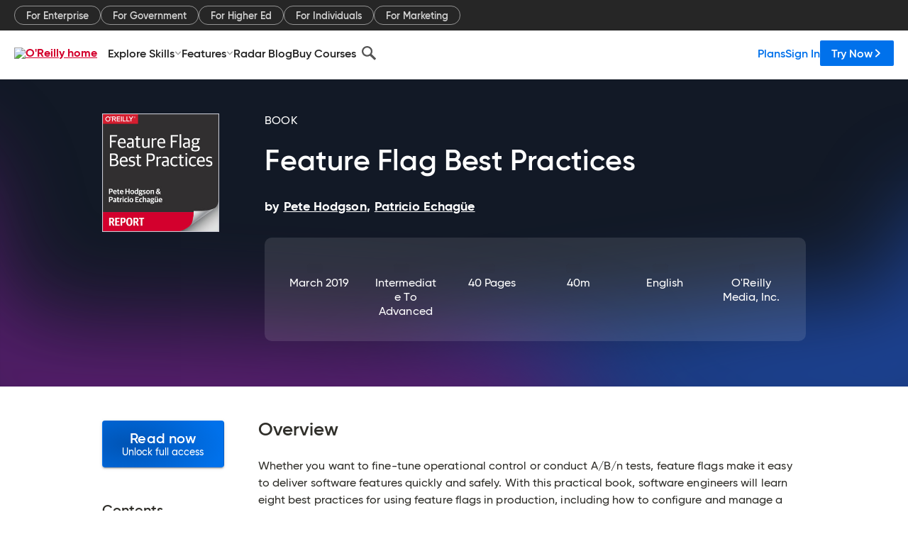

--- FILE ---
content_type: application/javascript
request_url: https://www.oreilly.com/M1vrLcG0BsASA/T2BxZjrNtqb/q7c/fOrOSJrmb4QSQV/RSlQbENwKAI/Q0hubzp/uXEgB
body_size: 173143
content:
(function(){if(typeof Array.prototype.entries!=='function'){Object.defineProperty(Array.prototype,'entries',{value:function(){var index=0;const array=this;return {next:function(){if(index<array.length){return {value:[index,array[index++]],done:false};}else{return {done:true};}},[Symbol.iterator]:function(){return this;}};},writable:true,configurable:true});}}());(function(){qZ();ccl();jNl();var YW=function vc(vA,EH){'use strict';var DA=vc;switch(vA){case Pl:{return this;}break;case p2:{var l6=EH[Rp];Kw.push(Jw);var pT;return pT=OD(sL,[gx(typeof kN()[Xc(Zq)],'undefined')?kN()[Xc(Ln)](Nf,pI({}),qf,PH,ED):kN()[Xc(mN)](dx,nn,KH,mx,tW),l6]),Kw.pop(),pT;}break;case ZV:{return this;}break;case hl:{var hx=EH[Rp];Kw.push(lw);var Lq;return Lq=hx&&MQ(Yn()[lf(Ln)](sN,Yx,Hx,pI([])),typeof Jl[hf()[ZD(IH)](z0,vH,Mq)])&&OH(hx[AQ()[Vq(Tx)].call(null,hW,DQ)],Jl[hf()[ZD(IH)].apply(null,[bP,vH,Mq])])&&gx(hx,Jl[hf()[ZD(IH)](QI,vH,Mq)][AQ()[Vq(mN)](Rw,w0)])?K9()[pQ(Sc)](H6,RQ,Xq):typeof hx,Kw.pop(),Lq;}break;case vL:{var Rq=EH[Rp];var Gx=EH[R8];var lc=EH[IU];return Rq[Gx]=lc;}break;case OX:{var CN=EH[Rp];Kw.push(dq);var LD;return LD=CN&&MQ(Yn()[lf(Ln)](gW,Yx,xH,d6),typeof Jl[hf()[ZD(IH)].call(null,lP,OA,Mq)])&&OH(CN[AQ()[Vq(Tx)](hW,wf)],Jl[hf()[ZD(IH)](xf,OA,Mq)])&&gx(CN,Jl[hf()[ZD(IH)](Mw,OA,Mq)][AQ()[Vq(mN)](Rw,dn)])?K9()[pQ(Sc)].apply(null,[H6,HP,ZT]):typeof CN,Kw.pop(),LD;}break;case rU:{var NW=EH[Rp];var kQ=EH[R8];var YH=EH[IU];return NW[kQ]=YH;}break;case EJ:{Kw.push(mN);var Sw;return Sw=gx(typeof hf()[ZD(Zf)],vf('',[][[]]))?hf()[ZD(zH)].apply(null,[nn,BT,HP]):hf()[ZD(q0)](pI({}),pW,ln),Kw.pop(),Sw;}break;case sL:{var Cc=EH[Rp];return typeof Cc;}break;case Rp:{return this;}break;case Z3:{var UP=EH[Rp];Kw.push(tD);var JN=Jl[hf()[ZD(rx)].call(null,V0,nI,Ln)](UP);var nD=[];for(var Gn in JN)nD[K9()[pQ(Tx)].apply(null,[Bn,LH,CQ])](Gn);nD[Yn()[lf(jn)].apply(null,[kP,Xw,WT,Jw])]();var BB;return BB=function QD(){Kw.push(rx);for(;nD[hf()[ZD(Wn)].call(null,EI,QT,mW)];){var X6=nD[r0()[MI(cI)].apply(null,[qf,Bn,gn,fx,Nc,pI(pI({}))])]();if(cc(X6,JN)){var bW;return QD[AQ()[Vq(cI)].call(null,WP,SQ)]=X6,QD[LI()[zn(d6)](Hn,HP,zc,mN)]=pI(q0),Kw.pop(),bW=QD,bW;}}QD[OH(typeof LI()[zn(Bn)],vf([],[][[]]))?LI()[zn(mP)](K0,xH,sx,Mc):LI()[zn(d6)].apply(null,[Hn,dA,zc,mN])]=pI(Wn);var kw;return Kw.pop(),kw=QD,kw;},Kw.pop(),BB;}break;case vC:{return this;}break;case MM:{var IA=EH[Rp];var qx=EH[R8];var hH=EH[IU];Kw.push(Hw);IA[qx]=hH[AQ()[Vq(cI)](WP,LA)];Kw.pop();}break;case vb:{var GW=EH[Rp];Kw.push(mw);var U6;return U6=GW&&MQ(OH(typeof Yn()[lf(Xf)],vf([],[][[]]))?Yn()[lf(wD)](zf,AA,pI(pI(Wn)),Rw):Yn()[lf(Ln)](KW,Yx,YQ,N0),typeof Jl[hf()[ZD(IH)](SP,S0,Mq)])&&OH(GW[AQ()[Vq(Tx)].apply(null,[hW,Wx])],Jl[hf()[ZD(IH)](bf,S0,Mq)])&&gx(GW,Jl[OH(typeof hf()[ZD(qf)],vf('',[][[]]))?hf()[ZD(q0)](Tf,rN,FW):hf()[ZD(IH)](rc,S0,Mq)][gx(typeof AQ()[Vq(xw)],vf('',[][[]]))?AQ()[Vq(mN)](Rw,xW):AQ()[Vq(d6)](On,vP)])?K9()[pQ(Sc)](H6,MT,KQ):typeof GW,Kw.pop(),U6;}break;case tC:{var Cw=EH[Rp];var GI;Kw.push(ff);return GI=OD(sL,[kN()[Xc(Ln)](II,ZP,qf,PH,Fq),Cw]),Kw.pop(),GI;}break;case kV:{var YD=EH[Rp];var bc;Kw.push(Gq);return bc=YD&&MQ(OH(typeof Yn()[lf(CI)],'undefined')?Yn()[lf(wD)].call(null,ID,Uq,Sc,TP):Yn()[lf(Ln)].call(null,EW,Yx,q0,Ac),typeof Jl[hf()[ZD(IH)](MP,wf,Mq)])&&OH(YD[AQ()[Vq(Tx)](hW,dW)],Jl[hf()[ZD(IH)].call(null,lP,wf,Mq)])&&gx(YD,Jl[hf()[ZD(IH)](TN,wf,Mq)][AQ()[Vq(mN)](Rw,TQ)])?K9()[pQ(Sc)](H6,N0,d0):typeof YD,Kw.pop(),bc;}break;case WZ:{return this;}break;case U2:{var jN=EH[Rp];return typeof jN;}break;case h8:{var Ox=EH[Rp];return typeof Ox;}break;case P2:{var bw=EH[Rp];var q6=EH[R8];var BH=EH[IU];Kw.push(Y0);bw[q6]=BH[AQ()[Vq(cI)].call(null,WP,Qq)];Kw.pop();}break;case bJ:{var m0=EH[Rp];Kw.push(bD);var AB;return AB=m0&&MQ(Yn()[lf(Ln)](mI,Yx,Zf,dw),typeof Jl[hf()[ZD(IH)](dA,n6,Mq)])&&OH(m0[AQ()[Vq(Tx)](hW,XD)],Jl[hf()[ZD(IH)](V0,n6,Mq)])&&gx(m0,Jl[hf()[ZD(IH)].apply(null,[lP,n6,Mq])][AQ()[Vq(mN)](Rw,Bc)])?K9()[pQ(Sc)].apply(null,[H6,O9,wq]):typeof m0,Kw.pop(),AB;}break;case mM:{var JW=EH[Rp];var mq=EH[R8];var NN=EH[IU];Kw.push(UQ);try{var VA=Kw.length;var Jx=pI([]);var HQ;return HQ=OD(sL,[AQ()[Vq(ZA)].apply(null,[VE,nv]),K9()[pQ(kS)](Sc,mP,KN),Yn()[lf(z0)].apply(null,[fd,TP,V0,II]),JW.call(mq,NN)]),Kw.pop(),HQ;}catch(X5){Kw.splice(pv(VA,q0),Infinity,UQ);var HS;return HS=OD(sL,[AQ()[Vq(ZA)].call(null,VE,nv),hf()[ZD(SP)](rx,Kf,Rj),Yn()[lf(z0)](fd,TP,zd,mW),X5]),Kw.pop(),HS;}Kw.pop();}break;case s7:{return this;}break;case DX:{var wt=EH[Rp];return typeof wt;}break;case Nb:{Kw.push(zO);this[LI()[zn(d6)](Hn,Ah,rv,mN)]=pI(Wn);var Dz=this[AQ()[Vq(TN)](Cg,DQ)][lk[mN]][K9()[pQ(jn)](Bz,Ah,ZT)];if(OH(gx(typeof hf()[ZD(Ln)],vf([],[][[]]))?hf()[ZD(SP)](lK,RH,Rj):hf()[ZD(q0)].apply(null,[pI(pI([])),Xg,AE]),Dz[AQ()[Vq(ZA)](VE,It)]))throw Dz[OH(typeof Yn()[lf(zd)],'undefined')?Yn()[lf(wD)](Dm,b4,Hn,Hv):Yn()[lf(z0)](JY,TP,kS,YQ)];var jv;return jv=this[K9()[pQ(zh)].call(null,kh,OB,It)],Kw.pop(),jv;}break;case U:{var sY=EH[Rp];var RE=EH[R8];var zt=EH[IU];Kw.push(MS);try{var Kd=Kw.length;var Kv=pI(pI(Rp));var VO;return VO=OD(sL,[AQ()[Vq(ZA)](VE,SO),K9()[pQ(kS)](Sc,XY,vG),Yn()[lf(z0)](Lv,TP,Wn,XY),sY.call(RE,zt)]),Kw.pop(),VO;}catch(NK){Kw.splice(pv(Kd,q0),Infinity,MS);var FB;return FB=OD(sL,[AQ()[Vq(ZA)].call(null,VE,SO),hf()[ZD(SP)].call(null,hW,Jf,Rj),Yn()[lf(z0)](Lv,TP,Nk,hW),NK]),Kw.pop(),FB;}Kw.pop();}break;case gC:{var MO=EH[Rp];return typeof MO;}break;}};var zS=function(Jd){return void Jd;};var Hr=function(){zB=["\x6c\x65\x6e\x67\x74\x68","\x41\x72\x72\x61\x79","\x63\x6f\x6e\x73\x74\x72\x75\x63\x74\x6f\x72","\x6e\x75\x6d\x62\x65\x72"];};var Ug=function(sz){return -sz;};var H3,cH,x3,KP,kC,BJ,vR,vB,IP,LR,Al,B9,xA,GD,qN,DC,kp,bH,w2,xx,EN,KJ,pf,E0,mQ,Df,W0,JC,OI,d8,h8,GP,s3,nP,sD,jV,QL,DT,G8,gP,pH,Sx,sT,Tc,CT,Qc,S7,qT,FU,BQ,f6,jM,fD,Y6,fR,b8,J,R,PC,dc,bT,UB,ww,S,bV,bb,cU,px,Z3,rT,Ml,jq,k3,z2,n2,fQ,Fx,kx,MJ,pq,D6,BZ,Mn,SN,v0,A8,M3,lH,Ab,Mp,GN,IQ,L0,z7,RT,Ep,QB,AD,P0,Vf,F0,Oc,Wp,p6,KD,qU,cP,gD,mn,MH,GA,PW,Jp,TZ,zb,rb,Sn,X3,w6,XA,xn,s9,Zp,bC,jf,Xl,xc,WX,BM,U2,O0,nl,Ob,cA,jT,JV,dL,AI,xB,z8,l0,TW,fp,f7,hN,RI,Sq,Fc,RB,BC,rq,XX,gN,I8,CR,AC,ER,hL,JM,F2,Kq,GC,qq,R0,JT,p7,q3,Zx,xJ,G2,rR,jA,R2,P3,f0,mI,WI,j6,b0,kq,YX,cV,Kc,EJ,Lx,sX,Lb,SH,RN,OT,K6,VQ,tX,B8,dC,fq,NJ,CP,xq,AU,xM,B2,FT,XI,M8,k6,Jf,c0,CZ,wR,TC,EL,TH,JD,Tw,ZI,vq,Dx,sL,Pf,S6,WL,Gw,nX,qn,Wq,XQ,RH,RW,C6,jP,Ex,Yq,J3,XD,RA,QC,lA,pN,ml,xl,P,F8,AP,Q9,FM,RU,cw,MN,hB,Hf,OC,hP,FH,pA,k8,In,X8,NT,Hq,Ip,B6,d0,Vc,WB,Sf,Gf,QQ,Kn,Qf,tV,vn,OU,hD,nT,Cl,ZW,tH,wN,mb,HA,Pc,lq,rf,UH,WM,hw,Iq,p3,GX,Kx,v7,YN,ZB,S3,KU,QP,fP,nN,jZ,db,cW,L8,GR,sn,zx,EA,fV,BW,LZ,fI,DN,OJ,C9,tQ,RZ,bN,UJ,Iw,f3,Gc,sq,AV,fA,vT,FA,lR,g0,C0,fw,F6,Ww,LV,wl,I7,Px,F9,Ef,D8,Of,AL,tl,R9,UN,UZ,D7,JB,j2,nq,Yc,Wx,BR,vD,v3,wq,JL,Fb,ZT,WA,lD,Pq,Q2,bA,zw,N,n9,q9,dD,b3,sA,Pl,sZ,mU,dT,Y3,J8,NP,n6,m2,G,IW,qD,XW,nV,Cx,bJ,hZ,xQ,E8,nc,D,cM,X,wT,wQ,j7,H8,nw,Bq,mD,dZ,bp,VW,K3,Pb,jl,hX,qW,w,Nx,hq,F3,K8,gq,NI,Ux,Zc,TM,Tn,Y8,CW,NH,Rb,b6,Il,zA,XP,mJ,AZ,MB,vX,V6,D2,BN,hQ,fN,P9,UL,Fn,wX,Ql,B3,Mf,kX,G3,OW,Qx,FP,GM,PA,rW,nM,x0,m3,dN,rI,ZM,vL,M7,GH,dH,hp,cQ,gw,nW,J6,t3,rw,bI,Oq,SA,PV,If,LN,WQ,Rn,sQ,R6,bn,Mx,JU,gQ,YA,PD,tq,q2,cB,vM,d9,tR,wZ,S2,YR,E6,YI,YV,GT,NB,X7,MW,KI,QM,pn,j0,EM,pB,s8,Jn,E,LW,AN,V7,tT,wL,L6,lQ,YT,Dq,F,rD,U0,HX,En,T6,Zw,AH,Af,wf,qQ,Aw,TB,H7,HM,pZ,O7,WN,L7,nR,gI,bx,rH,g3,ql,VI,dQ,zC,CH,ZU,xP,gf,UT,VU,T7,VX,PZ,tI,Jq,VN,LB,Z8,m9,JI,xI,Dw,rQ,ZZ,cZ,gV,dP,dW,SM,xU,zq,UI,JH,Hl,df,gc,HT,g9,S9,Dn,zT,mp,Lw,DW,Ol,OP,c2,xT,wI,HW,B0,UV,BI,fb,ZN,vx,OA,Pw,V,Rc,Fw,p2,WH,cN,QX,KT,IN,lW,vI,Lc,JZ,Kf,qR,LQ,DZ,NC,tN,Kp,IT,rP,vw,VH,LX,Q0,NA,QN,x9,v6,OQ,vQ,Vn,Vx,vb,CA,n3,hA,MX,JQ,sf,nH,LT,sP,N7,bQ,PQ,X0,BD,jx,b7,nB,FI,zJ,EP,R3,vW,E2,kW,TA,ZL,P2,Rx,HI,Np,Bl,jc,NM,A0,c6,wc,vV,jw,H0,Ow,XR,Hb,Nq,tA,vU,M0,n8,JA,QA,AX,tf,cf,mT,NQ,zU,YJ,rA,zN,An,KC,MM,bl,K7,kD,bq,M6,tP,Vp,wA,cp,s6,Vw,nL,wW,zD,x6,Xx,UW,SD,X9,tC,PP,mA,A6,EW,qA,SW,zI,kJ,J0,sw,pM,Ec,Cq,vC,hT,zQ,jR,Qb,rn,wB,c8,nA,zW,qH,kI,OV,LU,h9,r2,cx,Uc,kH,Jc,HB,wU,Cf,ZJ,nf,x7,Zn,Lf,Dc,hl,gH,tb,kB,fT,VP,k0,cD,pP,MZ,Uf,YU,nx,lx,sU,Nb,Wc,FN,kT,O3,qM,Uw,Bf,UD,PL,jI,pD,Vb,wH,gC,Ap,Eq,sI,z6,f8,UA,MA,N8,Sb,I3,EQ,tw,DB,U9,l8,XH,JP,TT,vJ,mH,VB,Yw,Bx,ON,Tq,PB,sH,fZ,AW,pw,jW,zP,g6,cX,Rf,s7,AT,XB,Dl,El,xX,N9,hI,CL,GQ,WD,kn,rC,ML,QH,XN,Ew,l7,MD,Q3,P8,Z0,nQ,X2,vN,P7,m6,DH,DP,Fp,fB,wP,mM,SU,UC,xZ,KR,CX,Z6,FJ,FQ,Qw,Ic,FL,t6,gA,ZQ,SX,wx,mf,LA,Z9,tx,lN,S0,Yf,rU,ll,M2,cn,Bw,ZH,TI,J9,Aq,qc,BA,EX,Un,tM,HH,Wf,KN,BV,zZ,cJ,DI,CV,Vl,Xp,KA,lI,DX,I0,qI,O2,fW,TR,qw,ET,dI,KL,Nw,XU,qP,Xn,Ul,CD,cT,gW,Nn,W7,I6,C,HD,N6,VD,Ix,gT,RD,bM,PJ,BU,sW,Up,hn,W6,SJ,QW,VT,C3,BP,n0,DD,XT,hM,p0,IB,E9,WW,KM,AR,bB,RC,U,Qn,ND,Ax,G6,jD,fH,M9,r6,Hc,O6,VL,XV,kA,TD,m7,G0,Y9,E7,g8,wn,RP,YP,kP,EV,P6,jQ,Pn,PN,rM,Cn,D0,Sp,kV,wJ,ST,jH,xD,TX,kR,OX,pU,T,xN,lp,D3,r9,gM,sM,kf,FD,cq,lV,T0,CB,lT,OR,lB,WZ,SI,j9,VM,tn,qB,Ff,ZV,PT,WV,Q6,EC,HN,LP,BL,G7;var KO=function(Gj,RO){return Gj instanceof RO;};var Ok=function(WY,gj){return WY|gj;};var fO=function(md,tE){return md&tE;};var RK=function(fG,G5){return fG>>>G5|fG<<32-G5;};var Ed=function(){return Br.apply(this,[R8,arguments]);};var EB=function(){return Br.apply(this,[n9,arguments]);};var Ud=function(){return ["=","SB ","z","CQ$N$\x3f",")I$",";/QZoB8","\tT\x40O\bV3","URF9x0#","RK.","H\x3fc","H","lE<8J","VSRd,>PI\')","hM=X;\r)C^</_AW\x07\"{M]:>HF\tOO\"M2,S-{\\BWF8>\'5\t\tES\x3fVw(CV<>\vSSOBzZ5QCe:[\x07\x00NA!\\4>CR=(\rYBQ3Z:v\"D\t\vHW.K6\"b`rY_TWO9u",";","`R%4Sh>>G","b","#+Y","f;>h)/\x40aQH;\n/",")B]BD3",".\x07\\:]`SH7\t5XLmY\x00=lL\x40-U\b4\x3f\fR!(",">\\+>\nA","BD57[_)/\x40\t\b",",S","\x3f","V8\\%-)",":C2EcJ\x3fT6&","=SE","5RDs$P9m!M\',\nWCw:<D&","\x00P[FD\"Z[C-)H\t}","\x00%\x40l","\nNFW#","MCDg*M6","N","-7_TMSG]-","*.]\t\t","8A\fiQQP0\n,L","(\rSEF","B$OEF","#]$>b]V\x40\x3f","OV&[2\fJ&/","m>T5\x3f","BQ.X#","\'\b8V&(","/M","%XU,)\x40TM<K6=[","\x3f8RX,>Z","\"\rR-(\nSVF","D$7L\x07\v\x00BB\x3fZ\x3fD,K-6\tF","&mFFE2\b2HH:L\x07\vU\x40W.","!(8\x40CB^","\r]D\x40O55]H$",",\tK","Xsz",":>\bGXQB2","\x3fL\n","\f[:K\x07^<:","","\"_% ","Y","VPWF","\x00EUl<W\x07\"Z:/\x00vTPD$+JB:","\bLCDt$K<\x3f P&/[_FU","\v(","X]+","<`;>W_JR;%>HL$.H","J;+\\UFC>RI","D>Z","[ERW\\3\r,(Z1\b\x00AEFJ8[^;","\vHNG","T!\b/",":LH,[\x07bTE-\\%","\x07&/Vg`\tISF8$OxjYtTA\x07dJi\v\rxcVV]\ft_","D97[N<L\x07\vERPP0\n,L","L\b\nESB)U2","5DXDF\")nH:6\x40OOP","04Z\r)\v]C","%4S/\b\tESp(K2#:","(",")\x3fMS","\b","uFQ\x3f>q_!>G\x07INMO2\n9","3AaQN /[y\'0L\b","\t\tFHQ&|:$~,\x3f\vWBP","%4W]","[\x07\bOL","^PPS6[","4\f,~<","U=x}<1ZspR/7brL!^R\v\fJ%{)JKBV:Bf","\x40)/J+DHB","__^",">^>>","DB\",4WN-(","\\)7WUpB:5WX%","<>_","J-/l\n\nEOW8{.0,q)6","P>[$\x07\x3f\n]-",".\fQ<2GT",";/]E-(","\nEEJ*}2$\x00Z;","\x3f\f_\\Z","C","S\\JK/"," !",".(\vP"," \v:U\v","j+Z","\'P+.W_W","C7","\t.","X-/)SCBJ3>L","8S>\vAXLI(J",";.\nBTMC3\bJL:/","UTWb:6[C<(k(MD","","FP<J\r*\r^$\tQTJQ3","SBlP8*)Q]-)]",",\x40","\vb>[:^y-\x00\\\'_H\x00B+m2$dY~p3XS","9\fO","ICQ*M2","\t[L$\vE\x07Ru.K$\r\"\r7\fUXM","/>\rzXDO/LB8\"\x07\nER","(]_->G",">]^DK3Z_A#{y\n\x00IOP3\"Cm-5WCFU","9\\:\v;v<>","i","x{0\'","57RH,\vA\x07\bOL","YqQ!","\t>RH&2\\\v","]2\x07\"\x07Z\t0q^NW9>PY","W#K8","&mUQN )aH>:E\x07E","(x\r\\ULU",";,\\#","H\b\b\bT\x40*U;D,C\\$:\nABTv{XX&8]\t\t","\x00M-:\rWcFT3\bWJ&:E2\nENV\x3f","#{W","[BwN;4KY|JE","\x40*W!>","9\fj8+\x40rBT3","b$\b4L","EQ\"O2","P\x40Q8\\\b\"K","UMO]\n=K\"\tW","(v<>"," \r%","\"6[w\'5L",")/\t\bh\x40M/U2c_\\\'6\tGEFChZ\x00_^h:Y\n}","\x07W","\"\n)Y!5V","H-9[EUN%9WA!/PNFF","):A8h!a`Te\x40","\v8Z:\fVEK","J","{)/fXNB)SL<","\\TQF\")","/FPOm2>_]2S","ABJ\x408","wSE","[d\x40","J2","P\'/","v9BEQ\"O2Q\x3f)BAFC",";8\v[AW","q\"\t\nAHM\\&(K","4",")\nL8:\rQYfQ3/","SDM/t2>X-","SGJ\x4074L","7H.NEF3v1","FJI2,","*\x00\"l=mcfi\x3f\t{\fl$!+","+L","\t\"\rK ","x\t\r>\\I:2_8SBQ\"I#;+Q+","ZEWWl","\vkD XX&8]\t\t\x00U\v9,(J:5YF\fA#8JD\'5\v[[YQF$_w74]\'7_P^;4Ruf]OG\x40:\"!/\x40PWH$E=KC+/\x40\t\bOT\bX9\\#\x3f\r<\"\tW^E\x07\"\x07aXX&8]\t\t\bU\n0K28Qh/_ER8/WB&y[PDL- P$}_F\x40H8\t/LX+/F[ZrZ&[8\bkEKifDaHNE9uN_\'/FE8\x40:\"r/\x00BTLAv&Y`)\x00\x00NBW\"V9D\x3fK3y\fATT\"\b2]Yj`[[\x00NBW\"V9LdM-/\f\x40_B+A-__h>KNl)S2\x079MO:4\r]EZW3V4Cf3H)NqQ$I29!f6P[FD\"T\x3f[K!5L6\bPDQ\x3f\x40++Q+/]_\vSz\bw[3/r;ZEU*U\"0O^uyG_\x40S\x3f5u/P\bFp2T5\v!\\l16]]\\+V.Lf2]TNQ7Eu$\r\nK-)F^Qzf_)(P\b.TDQ*M81\bAHMD>LL<4[DJ\v\x40\r\x3fV\x3f\nQ/UM_:/Q~<)\x40\b3AFp_\"\n.V\'5YTW\v$V>V:>]\t\x00nA!\\4c\x07Z.2WaQH&)JT`/JV\x40O>\\maQ=6\x40PAK3\x40z+4G\x00\x00USB)U2^lS\x3f)FPAK3\x40zPaw]=:]UQ2B1L6jyPORBS5sJ3=\x00\tCUJ$Wa-r\x40TWR${Jv:FTM(M>\v#CL`/U\x40F\v8S HL:{F[AS\r;K8\"F8>Y[_PS78[B.{_Y]V\rBvv5(\x00Kf8\vWPWB~uN_\'/FE\b>9:CU`5Nj~m\b>JX:5\tN\f|\"W!\v&d S]VBl6sJ-w\\ON\f\x40^-L9\x079\nP&{EUzrEY:\"RUSM0M.(Y&4\v_POz)Y<uJ\x07\n\v\bS.*.K+3QFXU3.LC3/P]UK9V FaM/a\rOL^Bx\r)_]u(\x07\x00Q0Dl8\r\\<2\\U&XX&8]\t\t\x00X\vbB*8\r\\<2\\G&HL:{N[G\v,\"HeJ&8\r[^M)[Y=)GFIR^bl,%f6P[FD\"T<[Y)F\tYQF_{pn6Q_m\r\'rs,\x40FMm8J.S$sD\npR<Za`_\x07GBGeI%\v9\fK1+G\rW$/QY1+L[)JD\x40\x3f4(K-s\nER8/WB&{lNN[z%\\/oO<3\v]F\vt\b>JX:5\v;HOSf*Z\x3fLeJ&8\r[^M$S X<w[JNUO\x40\x3fP8\ne3)FDQIv3W^f\x40\b\bKD\v9#M0J5rPOWVI52QCh#J\tZE>W4$\fQh5Q[B\v#V8V>:[F\nZH\tQP\nH\x3fO^a`TS>\b4Iif\nHYQFbB!\x3fCYu7WSCD\v%G=[)7\\]EUV9WwkE\'9WRWkG/^a}\tHAMOcJ{F<^\x3f:F\n3T)[^\'7_N~|*N6\r9J<3\\\vA#8JD\'5ON\t%\\/oOKd.UQ^zR=KC+/\x40\t\bOT\bX%u%P\x3fyUFV\v5S&r>\x07OMU.$McW-5QWVI52QC`/\x00\x00IV\x40O>\\ja.r\vA#8JD\'5ORDW>K9D#K<3\v]F\v\"V.Na&\x00O\bM\r*K0M0^:{\tX\vS>(2G\t\fE0O6\b8..QEJH8R/_a O\bTHL%8LdM-/\f\x40_I3\r{[`=\\\bINMc\\{\vdQ`/U\x40F\v9S&5)LNBvXhcW-5Q]LlsP5rT\x00\tCUJ$Ww(e:wJUF$Z5;.Z\tDDGM69A:>\rGCM\x0705]Y!4GN\tKI\bX\"_F(Z+.\r[_DkGfP<3[\tGNDTk|%\"j\\TQF\")D;{H\nAEZkK\"\n#\nQ/yP\tXEt4S]$>]E%,\r+K<3\v]FkG4Y )FFSF\x3fL%\n6^$.\bGLN2ZkI\'5L\\GW]\\E$KcZ<3V\fL\v3T:LJu2]OV\x40QkXjc\x07Z$>SEF\x3fs_3-HF~\v*2Mv\nY`.PIXE#Gf]a8F\bNTFpK28Qh.OXEt>FYjf[IMDW#V3M(ML-5\rT\rx%5J-uH\\EMP.>eAK )EkuSH<3FOIG\viJ\"=Q,>aEBU\"Xf&r]\bWMv4\v S-/VBx)Y-uMAU\x40#|/\x07(K!4T\rF$rCH$(LDTTQ%jYp%>\rZ^Gpu_O:.YNERDW>K9Fa))\nMt#[N=/\x40\bEWB94Y%KKd)UWN0RyPB:6H\nDZ\x40eM.(JD!=Q\\\fF\t25[j8F\v\vEUF/mF>L8>VTG~\x3f7Zd8\x07\x07\x00;4\v#V&.\tCFS#\b5E[)7\\\\\x40Q,3\v#-u]_FZ+X/V_\',\v[[ZCW2I2BkKQuy]\\SK3>Zd>\x07\vHNGv#\f\x3f\fHjwPQ\x40ku__/rTUO\x40\x3fP8\nm<<w\vJUF$Z>_f6L\bD\rMvMy\r9M)/\x40jFzm=[\'2MFVZMbK28Qh)WVTOB1/[&.E\nJETIQ$NuYp^Zn}\rXWB$/Q_f)LN\x07cKy\t(W\'\x3fDCFS#\b5:uHZVNJ/gHKKd)PWO$,uf[H\vTIL/+oZ<.\v\\k}:uDOEiM\x3f\"d)WSCD8,y1+L#OS\vim\x3fm\nK-)F^Q\x072>M\r&4]FOWJ/\\wmDc>RJ33QIjr\x00J\\V\x40QkVj\fe\r<uFTQF\")_f:[O\\IG\viM\x3f\"ufD]W^&rLH<.[\bFLF\x3fQ8\x00pAK )EUx)Y\'uHKRG.U2,Zu5\f^]Wm\f:L\r!fFH\x07GQ.M\"#CVw2WV^MBiR)eYf)L\vToB&\\\nY$MI)7\fWQ\t8#J<uGlN\x40g%9M&yX\fQ\t;/VB,}NIMDW#V3Yo\rZ0/[C\rF$fHB!\x3f\tVOKRG.U2,Zu5\f^]W\x402:uDOEiM\x3f\"d)WSCD8,y1+L#OS\viP#\x3fK\')Y\x40TPR:{W^h5FFNL)S2\x079Ad)WVTOB1/[&.E\nJ\t\\E>W4$\fQhQFXQ7\b{L3/[*\bCW\t\nvR!5YF$T8_Y+3e\tZTz{Vm\nQh/_Q\t05_A$\"e\tZTz%J,K-)5]RS\rI<3\x40HRXf%M%\r(8.\nZQ+.PN<2F\bF4\bU\n0O6m<u]\\SK32QC4\'R]UZ;\\jF#\fM%:GB:/[\r:uHKT\x40$T\'\b(V\'5D\x40LER8/WB&{CNN[UK\"Jy\x3fz&/\v[TP\r/LT4J\\DONWiD\nH9MY\')<SRKV/VD;rSQ.J2eBa&G_\x40S\x3f5c`/\x00\bU\n0O6m<\x00\fo\nJA~\brLH<.[\bFBB\'UdXV.s[TDMD\"4Puf]OG\x3f95:>\rGCM\x07\"A2Xi2Z(\x07)\bU\r\'\\99\va SCBkWjCu=\\\bINMkKM6P:sBF\"T7[C//A]OF\tLeZ6\b!KKd>PCFS#\b5_f-H\nUx.d{c\x07P&>D\x00Um\b>JX:5\tHAMV.!\v$\x07xw\vULI3Gz:&USMkWy\n(Ku5OCFS#\b5EC-#]\\\']GV%Z#\r\"\r\tsPICFS#\b5E[)7\\\\OHGk\t{\x00\"\rZrzIOLQB\")P\r1uY\tOUZ;\\j\x00a\n*w[Q^MT\"\b.]Y\')\vJAMV.3H.\fQ.2GCBE:a5rN\f\x40$W$\x3f\\<4\vXQ7.[1wJ\t\bIFV9X5\b(Yx&PH\rC\x3f\t+RL1H\vZF\tGgU{F\nQ-)F^Qa#8JD\'5\vOJHP\f\\9\x3fK\')\x3fG_\x40S\x3f5K=5J\bN\tWbB!\x3fCMuyG_\x40S\x3f5u/P\bFWm#J.\fQ;/\vGRWH$A)[Y=)GGG\x07\v9jY4Cj\\TQF\")xX&8]\t\tv%J)\nL87KBJ3\'L&:DON]\rFeT6&^Y=5FXLI~rE_-/\\\bGoCI.Z#J>K)F^W^&X\x079CRF\x3fi%\v9\fK1+}W\vSzr<uv9OULfj\x00a<wdB8)_Y\')o\bTHL%~Ma8)F^W^&fqO\">JHRDB\x3f\\dOK5wPTU7\nfXX&8]\t\t\bU\n0K28Q3&SFBN\"\x40/CPdHRNW$M.(J.sAQH\"/G]-wJJNUO\x40\x3fP8\neJD:>\rGCM\x07\"2MParH&SXM(p#\x3fK\')DJF\t7\t\"PNu=\\\bINMcM{a\r\'wJUH\x3f{uf\x40\x40\x40OIs9V:\r>s-\x40B8,U`(J\fO${\rdXM-/\f\x40_Bx(yH&>[\x07\bRgV%Z#\r\"\r:rFS\vB\t8#Jau]\t\b\tE>W4$\fQ`/PICFS#\b5Yf\x3fF\bXTU*U\"w&>F\nZS&h`9\x00J\x00OB\rOg#M)/\x40\n\v0R9XdsO\bTHL%~\x3fK=)EKN%\x07r.sKJDOrW9P9oO..QEJH8RrE_-/\\\bE{NA!\\4m$Z&>\vSELU\vX&d>\x07\rSE>W4$\fQ`/PIGBUv\bfqO\">JN\t\rFvb\n_+\fM`-\x40M\x07\x3f{L-uY\bO\npK28Qh>W\x40TUB$\t>d=\\\bINMkMM6P:sBWOB8/Va _\x07GNFeI8eJ!=Q\\JIv\brLH<.[\bFWB\'L2Y#OKf\x3f\\TgV/C_-/\\\bGTG$W2YlS<&T\rQ7.[^u\fHRNW$M.(^D+4AEQR54L\"w[TE>W4$\fQ`/PIXE\"2M8)L[W\fUK\"Jy\n(KukUFYJTx\t>PYu/AIRF%Mj\"\n[hkUFYJTx4PHuzJIR\r/\\;*K-fG]O\v\"2M%>]\tM.A#FaW!(WSCD 2Z\rxw]UQ2|9\x3f\nZ;u]CfF5smdz]O\x00\bR\tU*Kwm\nQh/[B\n\"Xf:uJ\x07aU\v{qB\"M\\)7EKN%V)\vnz\x40(n\t\b9$\b$\x00Z`jP\"2Mv:\tDbD{9\fOr=\f\\RWN9sV<3\x40HOOFvg_;Mh/DFYJTx)Gh&/[{~eZ8\t=Z<2\\\nJA~X/V_\',\v[[ZTW2I2M9\vM\',YFBU1A)[Y=)GFIR\r9O6\b0O[!(\tSE\x40O8[]<2F\b\\UO\x40\x3fP8\ne32EKN%T\x3fQC-r]\bWWpO6m<3A\nER8/WB&{LNKN\bX9\\#\x3f\r)u\rKAFt3LB\x3fy\x07HRF\x3f%J#G<f_~\buSH<3F[END[\x3f{cM/f]XG\x07fSw\f&&O\tOV\x40QkWj%\nLf/\vKtMS$>M$>G\r%\x07jTvN&rDPQ\x07\x3fG/VD;u]\"NUQ\"\\$\x3f#>)fRLJ&>JD\'5\x00OSL$MuYp^Vf/\vK}LD\b>JX:5\tNEEOGil\r+KVf/\vK}LDjG/VD;uY\tZU*Kwp\f+:^J\vt:JN FDN\fB$4!!w[TXMF:\"rB+y\x00]\bTmZ~$<3ASU3\fgW+:]+OB\n9\\#\x3f\r-sRBS5QNdzO]F\tW#P$J=Z>gWJI77Ga\'8\x00USMk\\\rcV&:^HoH5S&[A;>\t\x00OU\bX\"_%\nLf+\vWGNx:JN FOEUV9Wwe\n+:\rQYoH5Vz5>EIG\vjZ~%P\x3f{WFb$\b4Lj/[FT\x40W.T2\n9CH!/]DW\x075/]Eh4[F\x00N\x40O\'\x40uMv\nY`/[B\rW$-Df=\x40\b\x07\vLXo$Z~(J:5YWJ\t05_A$\"e\tN]\\^66\x3fO<aG_\x40S\x3f5Yd)\x00\x00\bR\tU*KwpW!(WFCZb8)WH;uE\b\x00TIz2ZpSevJUF$Z5Y 2ZHYdM\x3fK>>8Z`TM\t\"\b\"rB+gSS9\\!Bk\f+:^M\vt2PL$7P*\t\bmM\x3f\r>MO:>_\rA\x3f:RA1FOV\x40QkPj\nvM-:OLJpRy\\_-:BD[ZU_74\v#V&.\f\"S}Df/[*\bC9qq^Vf=\\POK/64]\vns\x40[\bLM\npO6m!dRLJ&>JD\'5\\RDW>K9D,MK1+EFx)Y:w\x40YNHHPeT2%\f[uyWIWz3W^f5LZIE\"W6\b!s\'8UBS>(N\'6Y\nE\tBbD{\x07\"O$>\rW\vER8/WB&s]JN[HEc#\f\x3f\fHjfDE\rS/\n>Y )FF\x40Q,%9M&y\x40TBLtGfYf/P\\\x40$W#\r#ZjfDE\rS/\n>Y 2ZH\bXU\x3f6*Y:>\rGCMkGfJ<\"YYOTIJ8%,<3ABU1G/L:<SN.M\x3f\v)^:>\rGCMz3W^f5LZDM/~^o\rP:6^kuJT8>\x40A\tW#P$J#G<f\vSZz2PD;3\x00\tCUJ$WdY\')QDPQ\x07$G/VD;u]\"NUQ\"\\$J!Q//\x00UhGk\x00e)\x00RFvM\x3f\r>MK:\"<\\EQN3\t\x00Lps2ONIFHM*U;\f\\ufDFQB\")P\r<3\x40HOLS\'\\#e+4B]FS\x3f5Hf:OlN\x40bL(J8&RBS5aXX&8]\t\t\bU\n0_8e^:{\vEKN%T/LT\r5]SO.W0%Ns)G\n{\brE[))\t[HHPeM%\b\rK:2AjQzm=Hf/[*\bCvM~;Mh5DW\x40H;\n7[Y!4G]\bW#K8o^u5WFHSB-__h4\bHRF2M0Z<.\v\\LZ+3LB\x3f{GGeSQ$KF$S-<^\x40F\"3L</L\v\b^g]2\b(^<> [TOCl.PN<2F\bN\fS.,(J:5YFYJTx>RH/:][IUF9X#\v\x3fYq`/PCFT#/pL%>J\tEYW\x07V4^(j5JEkG/VD;uDOEm#\f$))GLN2Zk8&TJFTM(M>\v#CZ`/U\x40X87Ru)UYTO.W0%Jns\vE\rK3<JEa`O\tOV\x40Qk\\jTa\r&>pQU7sLs>]\v\n\n%b29pd-B\x40TWR${PP..GOO%#H\x3fOZd5U]J\v7S J_1 _\x07GUWP\nL,J+f\fGBK#&]L<8ANN[SF\x3fL%\nmP!\x3fYWW+uZB&>N\ts9V:\r>:>\n]]UB~rY >GN\bKO\b^-L9\x079\nP&{E\n\\$/K_&{O\bTHL%~;Mh)DFYJTzf__/.D\bSQ.M\"#CQ-,YbCLJ\x3f\t>..GOO\v$>M6^:{E\rF&\n7G:wLO]UO\x40\x3fP8\nm<r\\B\v9V2Xd8D\bXUgM~+Q+/]_D~rEC`:\tJ\fT(u%P\x3fyUF^R~\f4WIhk\x00ON]\\L%Z8\n#\\<fG_\x40S\x3f53-HFN\v9~J M#sQTDMD\"4P\r<sGOAS\"%9M&{\v\rP$+..GOO\v\x3f,\"s`PAFJS5sJ8)L[OF3M~.L-{I\bCFS#\b5Du5\x07\tTRx{d{cu2UFMB.f\n..GOO\vbB!\x3fCKu4Q\x40\n\t;)U`=\\\bINMkMM6^:{XFzw]$wOJKH\rSgO{a\x07/wFEz\x3fwF`[RO9~J:^8sQTDMD\"4P<rR\x00\t\bbJ \r9\x00W`/WBCFQkuPH0/\x00SD{%9M&{\fWVI52QC`rR\x00O\t(V9\n(\x00K!4XM\x078-WJ)/FONRDW>K9D#S$`SCSk:HD/:]\tICNM%\\4$\fQd)DFFA08JD>>}\fD\x3f%9XM-/\f\x40_xUzJf-d\\YzzVa<\"\tWM_87R&\x07[UO\x40\x3fP8\neJD:>\rGCM7G4_`r\x07\v\x07K\t\v-L9\x079\nP&{\rXU3.LCh)OHR\x40Sc1#\x00K!4E\n\\0)srZCI\v\x3f\'(<uWIW-:MHhk\x00OTP.K(\rK\f:\rSJIv:HD/:]\tN[U\r%\\/pQ*)SZ^U3.LCh/\x07\x07UQWc%9M&yU\\DOKA8_^-{\\TTQ%#J,M=+\rQB\")Pd5H\x00AUL9\"(~/>FuBS7T<[Y\x002N#\tTSL;\x40!Z;s\"SQF8(j6F\vEiX%\x07%\nK-8\rGCFzX9WY&>ZDKLL/\\;FaAO$:\rT^QJtVyNA)/O\t\nvDQ8P8\noO=:\x3fG]Oq3\b(WB&yD\bWiu8S>\vAXLI(Jr\x00]SDx4>-5\vQB\")P\r<uZ\t\b\b^6{darPPSW:sJE!(\x07\x00ULF%M$M0OVu=\f\\RWN9sV:>]\t\x00\x40\r*I\'\b4KK 2\nPQ\x40#>PY;rTJ\bZFTM(M>\v#K3-\x40W-\x07wL3&[WB92Y#HhTB\x40U35}L&-HNW\f\ne^2\fQ<>FP3<RawG[IGDWA##V\'5Qffe6ZH*.N9NEF9\\%;$\rY\'yP\tE\\ 5ZB:aLHTqB9X:9M`5Wgnf1zrg\")5vf\t~MaZ&\x3f\x40TQ3T<[Y:[\x07\vTDQcWy1.~<vnqb>lh~#$ l\b^pO6m\f&>~EA%)[H&H\bS\tg\t~J*K\v4FT[S~X,[O/7DOKILe^2\bK-5\n[^Mt-|jMG~Q.W3\x3fM2T^m\bfE[-5M\tUN\r,\\#4,^%>\rWC\vNx/sll\"91eogk\b3\b!xrU\x40TMC3\b>Lr4\x07p\x40Q*T2(!u,||bt\x3fa\rm#4\"r~t{(dB.2S]O^-\b>JX:5RvDM/V%^9MI-5]C_[87R/+\\4\tDDQ.KmcZ&\x3f\x40TQ[*.RAd<YT1EOG$KmcZ&\x3f\x40_[87R/+\\T4NEF9\\%^\x3fMM-5WCFUd\'PX$7TKTM.A#Y{Oo:4[BF\t77v!s\x00J\bO\t|\neZ6.\v`=\f\\RWN9sV:>]\t{|^bl\x07,ZhmC\x40TWR${]<uZ\b\fny;Y+Q+/]_\vS2X\t)[\x07IIRb9K6ea)FDQIv&ru8\x00UO\x40\x3fP8\ne:rDPQ\x073G5KA$fY\tUMOq\"\n)Y!5V\"+[B.{z\vOMmM\f74]\'7W[EFU74Lp4\']=D\'`HW.K6\"`TMR:zHa _\x07GN\rLgP{aUQ\fzfs/[F\tJv2Y(M\\)7E\nx>FYdk[[\tZJ-\'\\<s3S)[Y=)G]Z^.U$mP:sB\x40~fW+:E\nN\t\b\r/V9dE`.WBDPO~uHL$.LOJMF%^#\fl^:rBQ\fA&]L<8ANN[Mj\t{\vpB.2S]O^-)GV!=GAOV\'UvY(MM-/\f\x40_~f[:>]\t\b\b[=.)rX\fB\b>JX:5T\x00\tAMO2B>e<3\v]FH+\x07)[Y=)GF]\t|gv~1J&8\r[^M\"V)V!=OIG\viJ#$\rXjfDFHSB9{J:>]\t\x00D\v\x3f%Mv^:{~AM3/]:4]\tPD\r\x3fV\x3f\nQ/uS]O\"SuMA!8LN^K\r\npK28QjXT\x40StGfCn}]H\bNRW9L4\"nsE\rD9(J_=8]\tIN\x40N.{F\x00OjfD__[t)>Juf\bY&RSB21\"<rCpQ\x40#>PY;y[[\t\\]\fh^\nCrFnj\bQ{i\x00NY]cMB&I2\x00d\\~:)K\f\t\"(J&rN\fS\nqO8\r)C5&Qml*=KC+/\x40\t\bO\tZW#K8m\rZ\x3f{-KAFb$\b4LjG\x07\vIE*M# Kh/UFT\"\b.]Y=)LF\b\bN\fJ\x3f\\%/Zh2AEBI5ubC5\t\tES\x3fVw(CV<>\vSSOBzZ5QCe:[\x07\x00NA!\\4>CR=(\rYBQ3Z:v\"D\t\vHW.K6\"b`rY_TWO9u5s\x00J\x00ZLz$Y!8wD\vz\nfwC<7\x07\"\x07EuJ&\\\v\x3f^<sPCFT9-[I\x07+]\t\tS\t\neM>\t(9P&>UD\f\vI3\r{zL<>\x00H\bsUQ\"W0LdOFu5DXDF\")Iu\"\x07\tPT,.J)I!8TNH$wS1uA\x07W\x40Q.z8\n.M:>QHPkuRL&<\\\x07\fC2;#J)<Af/T+RL<=F\vKXZeL$\x3f\"X-5\r}^x+N{-)Z\t\t\fU\r*[%=j)FDQItV J^r-\tPT/E+\n8Sd/\bAK7\x40,A)(JMD7E9! 8C_MB\"\x403X)aQJ\x07m;Um!a^,aVSRl\t&+:ZFV\x40*J2F(\r[ja\vWEVU8Z/^<4YNOV\x40Qkf{+0J<r\n$/K_&{O\bTHL%~\x3fK=)E\rF&\n7G<3\x40JRFV&\\9>JB5sPD7\t>r/\x07WZTP.W#H9MKxu\t]BWj3\t(_J-uJ\x07\n\v\bU\r\x3f\t{caw\nW]E\t54MH`r\x07EqZ6(AZ&\x3f[\bCFS#\b5Yf(]\tO\t\\^b#M0Ja`\vWEVU8Z=KC+/\x40\t\bOR\bX9\\#\x3f\r<uBAO^~3W^d:[\nEOW8*eJBasP\t","ME!=]","\b;:],)DTQx%)W]<O\b","R4","/v\b",",:\rW","\"\nQ<>\vGA","2nE\'/F6\bTN\x40*J#","[u2","\r]GO","DB","(FGP(K2# ^&-A","\v\bURF/V \n","\\#","A","\x07[","AOD.","NT5W]=7H\bNwJ.N$!#]$>","\x00QO\">JF7LTD\"W\n",".^8","XP\x078/D<>[\x07\vE","TcB\x3fM24","\t,I",":8O","\t>+V,\x3f\\","\\jrk.X\'7$Z","\b\v","","O","bK","-7L\v\tTgV\'U\x00",";0","<L-7\\XVJ\t5I_)+Y",":M","K-/J$gDWX% ~82","/V4 Q<","GQV\\9\x00\"","xMT\"7Ry:2N","X;F","T--",",Z*7\f\x40","VTAR1","(","Z&\x3f\x40","DHM","8IOU$R2","QH#\x3f","^`Z*0FBR\"=WA$","NL<3","\x3f>K\rtDN;V%\x3fl<4\vSVF","q\'/TX\x40F\"4P","G_","o\t<msor","Q8(","(LKy","-AXAK3","bZJ47","T]","\t+\t^TsF/)>JX8L\x07RD","Z\x40)A\tTMFX;"];};var pv=function(vt,Fj){return vt-Fj;};var gO=function(){return ["\x61\x70\x70\x6c\x79","\x66\x72\x6f\x6d\x43\x68\x61\x72\x43\x6f\x64\x65","\x53\x74\x72\x69\x6e\x67","\x63\x68\x61\x72\x43\x6f\x64\x65\x41\x74"];};var EY=function(ZS){var lO=['text','search','url','email','tel','number'];ZS=ZS["toLowerCase"]();if(lO["indexOf"](ZS)!==-1)return 0;else if(ZS==='password')return 1;else return 2;};var hd=function s4(wE,YY){var l5=s4;for(wE;wE!=GX;wE){switch(wE){case KC:{return bh;}break;case D8:{wE=xX;for(var Mr=Wn;Jz(Mr,wY.length);Mr++){var Jr=Oj(wY,Mr);var l4=Oj(Gh.GL,DY++);f5+=s4(j2,[Ok(fO(nS(Jr),l4),fO(nS(l4),Jr))]);}}break;case X8:{var Pt=vf([],[]);wE-=xl;var Yz=gB[wz];for(var WO=pv(Yz.length,q0);TG(WO,Wn);WO--){var Z4=sm(pv(vf(WO,Y5),Kw[pv(Kw.length,q0)]),qG.length);var VS=Oj(Yz,WO);var VK=Oj(qG,Z4);Pt+=s4(j2,[Ok(fO(nS(VS),VK),fO(nS(VK),VS))]);}}break;case mb:{wE+=P7;if(TG(T4,Wn)){do{bh+=SE[T4];T4--;}while(TG(T4,Wn));}}break;case xM:{wE=GX;return s4(W7,[Pt]);}break;case sV:{var H4=YY[Rp];var Y5=YY[R8];var wz=YY[IU];wE=X8;var qG=gB[OG];}break;case vL:{var SE=YY[Rp];var bh=vf([],[]);wE=mb;var T4=pv(SE.length,q0);}break;case YJ:{while(TG(rG,Wn)){var Yj=sm(pv(vf(rG,Ad),Kw[pv(Kw.length,q0)]),hm.length);var Mh=Oj(Pm,rG);var Xv=Oj(hm,Yj);ZK+=s4(j2,[fO(nS(fO(Mh,Xv)),Ok(Mh,Xv))]);rG--;}wE+=Kp;}break;case PC:{if(Jz(EE,ME[Ct[Wn]])){do{LI()[ME[EE]]=pI(pv(EE,mP))?function(){Ek=[];s4.call(this,cM,[ME]);return '';}:function(){var cv=ME[EE];var Hd=LI()[cv];return function(kE,VG,Er,x4){if(OH(arguments.length,Wn)){return Hd;}var qS=Br(n9,[kE,bP,Er,x4]);LI()[cv]=function(){return qS;};return qS;};}();++EE;}while(Jz(EE,ME[Ct[Wn]]));}wE-=bJ;}break;case B2:{return Id;}break;case BZ:{var j4=vf([],[]);var DO=sm(pv(lj,Kw[pv(Kw.length,q0)]),HP);var Lk=Zt[jm];var AG=Wn;wE=xJ;}break;case F8:{wE=GX;return Zj;}break;case UR:{var XE=YY[Rp];Gh.GL=s4(vL,[XE]);while(Jz(Gh.GL.length,wK))Gh.GL+=Gh.GL;wE+=C3;}break;case kX:{return j4;}break;case NC:{wE+=Ob;return Br(E7,[ZK]);}break;case WZ:{Kw.push(Qv);C4=function(SY){return s4.apply(this,[UR,arguments]);};Br.call(null,Ep,[GO,lh]);Kw.pop();wE=GX;}break;case tl:{var PK=YY[Rp];var Em=YY[R8];var Ad=YY[IU];var hm=Bh[Rd];var ZK=vf([],[]);var Pm=Bh[PK];var rG=pv(Pm.length,q0);wE+=MM;}break;case D7:{return Dr;}break;case YR:{var rS=YY[Rp];wE+=PJ;var Zj=vf([],[]);var qd=pv(rS.length,q0);while(TG(qd,Wn)){Zj+=rS[qd];qd--;}}break;case hl:{var I4=YY[Rp];CY.t8=s4(YR,[I4]);wE=GX;while(Jz(CY.t8.length,Up))CY.t8+=CY.t8;}break;case NM:{Kw.push(ph);hk=function(PG){return s4.apply(this,[hl,arguments]);};CY.apply(null,[Sc,Ih,Cg]);wE+=t3;Kw.pop();}break;case zC:{if(Jz(tO,Dg.length)){do{AQ()[Dg[tO]]=pI(pv(tO,d6))?function(){return OD.apply(this,[WZ,arguments]);}:function(){var Am=Dg[tO];return function(WG,Vd){var CK=Gh.apply(null,[WG,Vd]);AQ()[Am]=function(){return CK;};return CK;};}();++tO;}while(Jz(tO,Dg.length));}wE=GX;}break;case tC:{var pt=YY[Rp];wE+=vX;var Kh=vf([],[]);for(var rr=pv(pt.length,q0);TG(rr,Wn);rr--){Kh+=pt[rr];}return Kh;}break;case b3:{var k5=YY[Rp];gh.xV=s4(tC,[k5]);wE=GX;while(Jz(gh.xV.length,Hn))gh.xV+=gh.xV;}break;case xX:{wE=GX;return f5;}break;case xJ:{wE-=GR;if(Jz(AG,Lk.length)){do{var bm=Oj(Lk,AG);var gr=Oj(gh.xV,DO++);j4+=s4(j2,[Ok(fO(nS(bm),gr),fO(nS(gr),bm))]);AG++;}while(Jz(AG,Lk.length));}}break;case P8:{Kw.push(Uq);Yh=function(Lz){return s4.apply(this,[b3,arguments]);};Br(KM,[PY,Pk,pI(q0),Zf]);wE+=Bl;Kw.pop();}break;case Q9:{var HK=Wn;wE-=SU;if(Jz(HK,lg.length)){do{var YB=Oj(lg,HK);var A5=Oj(CY.t8,t5++);Id+=s4(j2,[Ok(fO(nS(YB),A5),fO(nS(A5),YB))]);HK++;}while(Jz(HK,lg.length));}}break;case zZ:{var qO=YY[Rp];wE=D7;var Dr=vf([],[]);var EG=pv(qO.length,q0);while(TG(EG,Wn)){Dr+=qO[EG];EG--;}}break;case Ql:{var Sm=YY[Rp];Ft.wC=s4(zZ,[Sm]);wE=GX;while(Jz(Ft.wC.length,RU))Ft.wC+=Ft.wC;}break;case Sb:{wE=GX;Kw.push(BE);M5=function(HO){return s4.apply(this,[Ql,arguments]);};Ft(TP,mN,BO);Kw.pop();}break;case n3:{var mz=YY[Rp];var H5=YY[R8];var f5=vf([],[]);wE+=UC;var DY=sm(pv(H5,Kw[pv(Kw.length,q0)]),Zd);var wY=gS[mz];}break;case s8:{var xS=YY[Rp];Gh=function(hO,vv){return s4.apply(this,[n3,arguments]);};return C4(xS);}break;case wR:{wE=GX;Ek=[cm,dA,Ug(IH),Tx,Ug(bf),zr,Ug(Ar),NG,dA,Ug(Bn),Ug(mN),Bn,Wn,rx,Wn,Ug(Ln),NG,Ug(d6),Ug(lP),xw,q0,Bn,Ug(Tf),Wn,zH,Ug(Tx),Ug(mW),ZA,[Wn],xH,Tf,Ug(O9),q0,Ug(Bz),rc,Ug(ZP),rx,q0,Ug(Bn),Ug(mN),Ug(Hn),fx,Ug(fx),Sd,O9,[Wn],Hx,Ug(II),Ln,NG,Ug(mP),Ug(Ah),Rw,Rw,[q0],bf,kS,Ug(Bn),Ug(mN),NG,dA,q0,Ug(q0),NG,Bn,Ug(SP),V0,O9,Tx,Ug(Tx),Tx,Ug(Pk),rx,qf,Tx,d6,IH,Ug(Rw),Ln,Ug(q0),Ug(NG),Ug(Bn),Ug(mN),Ug(Tf),rx,Ug(qf),Tx,Ug(q0),Ug(rx),NG,Ug(qf),Ug(mN),Ar,Ug(Pk),[Bn],xw,dA,Ug(Tf),q0,Ug(Rw),Rw,q0,Ug(O9),d6,Ug(Rw),Ug(z0),Ug(d6),Tf,hv,Ug(O9),rx,Ug(RQ),HP,Ug(mN),Ar,O9,Ug(IH),Bn,Ug(mN),Rw,[Tx],Nf,q0,Ug(Rw),cI,Bn,Tx,Ug(Tf),Ug(z0),Ug(O9),Pk,Wn,Wn,Pk,NG,Ug(NG),ZP,Ug(Ar),Rw,Ug(Tx),Bn,Ug(rc),Kk,d6,Ug(jS),fx,Ln,dA,Ug(ZP),Ug(mN),Bn,II,Ug(WT),rc,Bn,Ug(qf),Wn,Ug(Tx),Tx,Ug(qf),Ug(ZP),Ug(mN),Bn,II,Ug(z0),lP,Ug(Rw),Rw,Ug(rx),Ug(ZP),NG,Ug(d6),q0,ZP,Ug(ZP),ZP,Ug(Md),ln,q0,Ug(q0),Ug(mN),O9,IH,Ug(rx),dA,Ug(mN),dA,Ug(Ln),IH,O9,Ug(q0),Ug(Tx),q0,Ug(d6),O9,Nf,Ug(Rw),Ug(NG),Ug(Nf),lP,Ug(d6),Bn,dA,Ug(ZP),rx,Wn,Ug(mN),ZP,Ug(lK),[NG],Ug(Nf),rx,Ug(kh),[Bn],bf,Bn,Ug(qf),Ug(Rw),Rw,Ug(mN),Bn,q0,ZP,Ug(z0),Ug(lP),Ah,Bn,Ug(Nk),Ng,Ug(O9),Ug(Nf),ZP,pE,Ug(MP),Wn,NG,Ug(zd),dA,NG,Ug(Nf),dA,NG,II,qf,Ug(cI),Tf,cI,Ug(Rk),II,Ug(Ar),Ug(dw),z0,z0,Ug(Ln),IH,Ug(Ln),xw,d6,Ug(Bn),Ug(O9),Ug(Tf),Ug(dw),Zf,Rw,Tf,O9,Tx,Ug(rx),Ug(dw),Ig,lP,Nf,Ug(Tf),NG,Ug(Tx),q0,Ug(Sd),EI,Rw,Ug(mN),IH,Ug(IH),ZP,ZP,Ug(Ln),NG,Ug(zH),cI,Wn,Ug(mN),Bn,Ug(dx),Ug(rx),Ar,Ug(d6),Ug(Um),mN,Ug(mN),Ug(z0),Ug(O9),Bn,Tx,Ug(Tx),d6,Ug(Ln),Rk,Ug(IH),Nf,Ug(mN),Ug(O9),Ug(mN),cI,Ug(Tf),Ug(z0),Rk,Ug(qf),Ar,Ug(Nf),Rw,Ug(Rk),Ar,Ug(ZP),[qf],Ug(Ln),IH,Ug(Bn),Wn,Ug(ZP),NG,Ug(Ln),Rk,Ug(z0),Rk,Ug(hv),Rw,Ug(mN),Ln,Ug(V0),V0,Ug(Ln),hv,Ug(wD),ZP,Ug(LH),pE,Ug(qf),Ug(XY),Ug(NG),Xf,Ug(II),Ug(IH),RQ,HP,ZP,Ug(Ar),[qf],Wn,Ug(NG),Ug(O9),Ar,Ug(MP),hv,kS,Ug(ZP),q0,d6,Ug(qf),Ug(q0),Ug(XY),TN,V0,NG,Ug(Nf),Ug(hW),V0,xw,Ug(Hn),Tf,Ln,Ug(q0),Ug(Tx),zh,qf,Ln,Ug(w4),Ug(Nf),NG,Tx,Ug(mN),Bn,Ug(jn),HP,Rw,Ug(Rw),Ug(IH),Ug(Bn),NG,Ug(O9),Ln,Ug(SP),Pk,rx,Ug(SP),Zd,cI,Ug(Tf),Ln,Ug(rx),Bn,rx,cI,mN,Ug(mN),Wn,Ug(Ln),Ug(Bn),d6,q0,Ug(jn),[NG],Ar,Ug(Ln),dA,Ug(q0),Tx];}break;case Xp:{wE=GX;sh=[[Ug(NG),mN,Ug(mN),Ln,Ug(Ln),ZP,Ug(Ar),Ug(dw)],[Ug(Ln),ZP,Ug(Ar),Ug(dw)],[],[II,mN,Ug(Tf),d6,dA,Ug(q0)],[],[Ug(kh),II,mN,Ug(Tf)],[],[Ug(ZA),RQ,Ug(q0)],[],[YQ,Ug(qf),Ug(Ln)]];}break;case j2:{wE+=ZL;var Gk=YY[Rp];if(xt(Gk,XV)){return Jl[S5[O9]][S5[q0]](Gk);}else{Gk-=z7;return Jl[S5[O9]][S5[q0]][S5[Wn]](null,[vf(xr(Gk,d6),lR),vf(sm(Gk,PL),K8)]);}}break;case VL:{var UE=YY[Rp];var tS=YY[R8];var BY=YY[IU];wE=Q9;var Id=vf([],[]);var t5=sm(pv(tS,Kw[pv(Kw.length,q0)]),V0);var lg=gB[BY];}break;case W7:{var pr=YY[Rp];CY=function(Gt,w5,Xk){return s4.apply(this,[VL,arguments]);};return hk(pr);}break;case H7:{var lj=YY[Rp];var jm=YY[R8];var jk=YY[IU];var Kr=YY[gb];wE+=TR;}break;case MX:{var AY=YY[Rp];gh=function(Vg,IY,fr,KB){return s4.apply(this,[H7,arguments]);};return Yh(AY);}break;case F3:{wE=GX;return [Ug(q0),q0,Ug(NG),Wn,RQ,Ug(q0),Tx,q0,Ug(O9),Bn,Ug(IH),Ar,Ug(Tx),Bn,Wn,zH,Ug(Tx),Ug(V0),lP,[Wn],Ug(Rw),ZP,dA,Ug(Ln),ZP,Ug(Tx),Ug(mN),d6,Wn,Ug(d6),dA,Ug(q0),Tx,Ug(cI),q0,Ug(dA),Ar,Ug(d6),Ug(RQ),Tf,O9,Wn,Ug(Tx),Ug(Lh),Xf,[O9],NG,dA,Ug(ZP),NG,Ug(d6),q0,ZP,Ug(ZP),ZP,Ug(qf),xH,Ug(Tf),rx,Ug(cI),qf,Ug(Ln),IH,dA,Ug(Ln),Ug(Ln),Ug(Zd),QG,Ug(rx),ZP,Ug(Ar),Rw,Ug(Tx),Bn,Ug(Tx),dA,Ug(IH),Tx,Ug(Bn),NG,Ug(d6),d6,Ug(mW),Pk,Bn,Ug(O9),q0,Ug(rx),Ug(q0),Tx,d6,Ug(Bn),Ug(O9),Ug(Tf),Ug(NG),Ug(NG),q0,Ug(NG),N0,Ug(N0),Jw,Rw,Ug(ZP),Rw,Ug(Ln),ZP,Ug(Ar),Ug(dw),Ng,cI,Ug(Ln),q0,Ug(Tf),Ug(nn),Ac,Ug(Bn),cI,Ug(Tx),Ug(RQ),lK,Wn,Ug(O9),wD,Ug(rx),Ug(mP),Pk,Ug(Ar),O9,O9,Ug(O9),rx,Ug(kh),Ar,qf,[O9],rx,Ug(O9),qf,Ug(zr),HP,Ug(mN),Bn,q0,ZP,Ug(RQ),kS,Bn,Ug(kS),xw,Ug(O9),Ug(Bn),Tx,Ug(NG),O9,Ln,Ug(Ah),RQ,Ug(q0),Wn,Ug(NG),Ug(O9),Ar,Ug(Ln),dA,Ug(q0),q0,[Wn],O9,Ug(Bn),Rw,Bn,Ug(Nf),Bn,Tx,Tx,Ug(qf),O9,Wn,O9,Nf,Wn,Ug(d6),Ug(qf),qf,Bn,Ug(Bn),Ln,Tx,Ug(pE),Nk,Ar,Ug(Ar),NG,dA,Ug(q0),Wn,O9,Rk,Ug(Rk),Tf,Ln,Wn,dA,Nf,Ug(z0),ZA,Ug(Ln),Ar,Ug(NG),Ug(qf),rx,Ug(ZP),Ug(mN),Rw,Ug(rx),Ug(Rk),Rw,Tf,Ug(Tx),Ug(O9),Ar,Ug(mW),Ug(Bn),Ug(dA),Rw,O9,Ug(ZA),lK,Ug(Tf),q0,Ug(RQ),SP,Ug(mN),NG,Ug(Nf),O9,Tx,Tx,Ug(Xf),Zq,NG,Ug(qf),ZP,Ug(cI),mN,Ln,Ug(mN),Tx,dA,Ug(II),Bn,Ug(qf),dA,Ug(Ln),mN,Ug(Tf),Ug(II),V0,Ug(Ln),hv,Ug(O9),Ug(Tx),Ug(NG),Ug(O9),q0,cI,Ug(Bn),Ug(Ln),Ug(O9),dA,Ug(Tf),Ln,Ug(kS),xw,Ug(qf),Ar,Ug(YQ),RQ,dA,Ug(qf),dA,O9,dA,Ug(O9),Ug(Nf),Tf,O9,qf,Ug(Ar),Ug(rx),q0,Ug(rx),Nf,q0,d6,mN];}break;case pM:{wE=zC;var Dg=YY[Rp];C4(Dg[Wn]);var tO=Wn;}break;case cM:{var ME=YY[Rp];wE-=tM;var EE=Wn;}break;case SM:{wE=GX;dY=[[Ug(O9),Ug(NG),Tx,Ug(qf)],[],[Ug(qf),Tf,Ug(Tf)]];}break;}}};var OO=function(qj,XK){return qj>XK;};var Wh=function U5(Jm,rm){'use strict';var IE=U5;switch(Jm){case SJ:{var tj=rm[Rp];var Zm=rm[R8];Kw.push(Jv);if(MQ(Zm,null)||OO(Zm,tj[gx(typeof hf()[ZD(MT)],vf([],[][[]]))?hf()[ZD(Wn)](xH,Bv,mW):hf()[ZD(q0)](O9,Cv,LY)]))Zm=tj[hf()[ZD(Wn)].call(null,Hv,Bv,mW)];for(var vE=Wn,Bt=new (Jl[K9()[pQ(Ln)].call(null,zh,pI({}),AE)])(Zm);Jz(vE,Zm);vE++)Bt[vE]=tj[vE];var dd;return Kw.pop(),dd=Bt,dd;}break;case vb:{var Vh=rm[Rp];var TY=rm[R8];Kw.push(NE);var Zg=MQ(null,Vh)?null:km(hf()[ZD(Rw)].apply(null,[XY,XB,Ot]),typeof Jl[gx(typeof hf()[ZD(Rk)],vf('',[][[]]))?hf()[ZD(IH)](mW,JA,Mq):hf()[ZD(q0)].call(null,bP,CO,Sk)])&&Vh[Jl[hf()[ZD(IH)](Dm,JA,Mq)][gx(typeof N5()[Tz(Nf)],vf([],[][[]]))?N5()[Tz(Ln)](pI({}),Kt,nK,Rv,Tf,Zq):N5()[Tz(q0)].call(null,w4,Hn,cz,V5,T5,wD)]]||Vh[Yn()[lf(Ig)].call(null,MW,qz,N0,wK)];if(km(null,Zg)){var Mm,IS,LS,qm,Xj=[],Az=pI(Wn),rd=pI(q0);try{var Nh=Kw.length;var UO=pI(pI(Rp));if(LS=(Zg=Zg.call(Vh))[K9()[pQ(Lh)](zr,xf,pn)],OH(lk[mN],TY)){if(gx(Jl[hf()[ZD(rx)].apply(null,[bP,Gm,Ln])](Zg),Zg)){UO=pI(Rp);return;}Az=pI(q0);}else for(;pI(Az=(Mm=LS.call(Zg))[LI()[zn(d6)](Hn,Kk,nv,mN)])&&(Xj[K9()[pQ(Tx)](Bn,Ig,KQ)](Mm[OH(typeof AQ()[Vq(kS)],vf([],[][[]]))?AQ()[Vq(d6)](YQ,wr):AQ()[Vq(cI)].call(null,WP,jT)]),gx(Xj[OH(typeof hf()[ZD(KY)],vf([],[][[]]))?hf()[ZD(q0)].call(null,Jw,Ih,bS):hf()[ZD(Wn)](qf,Pf,mW)],TY));Az=pI(Wn));}catch(lE){rd=pI(Wn),IS=lE;}finally{Kw.splice(pv(Nh,q0),Infinity,NE);try{var WS=Kw.length;var U4=pI(R8);if(pI(Az)&&km(null,Zg[AQ()[Vq(Sc)](gv,Rv)])&&(qm=Zg[AQ()[Vq(Sc)](gv,Rv)](),gx(Jl[hf()[ZD(rx)].apply(null,[Dm,Gm,Ln])](qm),qm))){U4=pI(pI({}));return;}}finally{Kw.splice(pv(WS,q0),Infinity,NE);if(U4){Kw.pop();}if(rd)throw IS;}if(UO){Kw.pop();}}var vS;return Kw.pop(),vS=Xj,vS;}Kw.pop();}break;case E7:{var D5=rm[Rp];Kw.push(BG);if(Jl[K9()[pQ(Ln)](zh,pI(pI({})),dK)][hf()[ZD(Qm)](O9,Bw,Zf)](D5)){var X4;return Kw.pop(),X4=D5,X4;}Kw.pop();}break;case pZ:{var FE=rm[Rp];Kw.push(St);var kz;return kz=Jl[hf()[ZD(rx)](pI({}),J5,Ln)][N5()[Tz(Ar)].call(null,NG,EI,EK,mh,mN,fx)](FE)[r0()[MI(HP)].call(null,QI,Bn,nK,TP,nE,TN)](function(Ir){return FE[Ir];})[lk[mN]],Kw.pop(),kz;}break;case zZ:{var Q5=rm[Rp];Kw.push(Dj);var Q4=Q5[r0()[MI(HP)](gv,Bn,nK,cm,bj,pI([]))](function(FE){return U5.apply(this,[pZ,arguments]);});var Yr;return Yr=Q4[Yn()[lf(rx)](Dw,Zr,Rw,Zf)](K9()[pQ(XY)].call(null,SB,xw,fD)),Kw.pop(),Yr;}break;case sL:{Kw.push(Wk);try{var VY=Kw.length;var Hg=pI([]);var c4=vf(vf(vf(vf(vf(vf(vf(vf(vf(vf(vf(vf(vf(vf(vf(vf(vf(vf(vf(vf(vf(vf(vf(vf(Jl[K9()[pQ(OB)].apply(null,[KY,Ln,vx])](Jl[hf()[ZD(fx)](xH,bv,xE)][AQ()[Vq(GK)].apply(null,[MT,Im])]),Wj(Jl[K9()[pQ(OB)](KY,Kk,vx)](Jl[hf()[ZD(fx)].call(null,Mw,bv,xE)][K9()[pQ(xE)].apply(null,[Vm,pI(q0),Gr])]),q0)),Wj(Jl[K9()[pQ(OB)].call(null,KY,Dm,vx)](Jl[gx(typeof hf()[ZD(NO)],'undefined')?hf()[ZD(fx)](MT,bv,xE):hf()[ZD(q0)].apply(null,[ln,lS,wd])][gx(typeof Yn()[lf(v4)],vf('',[][[]]))?Yn()[lf(qE)].call(null,TW,tr,jS,MT):Yn()[lf(wD)].call(null,xO,dS,pI([]),kS)]),O9)),Wj(Jl[gx(typeof K9()[pQ(Dv)],vf('',[][[]]))?K9()[pQ(OB)].call(null,KY,pI(pI([])),vx):K9()[pQ(qf)].call(null,Dk,Hv,BG)](Jl[gx(typeof hf()[ZD(jn)],'undefined')?hf()[ZD(fx)](xH,bv,xE):hf()[ZD(q0)](pI(pI(q0)),jj,Rt)][r0()[MI(Pk)](Jw,qf,IO,pI({}),dj,rx)]),lk[zd])),Wj(Jl[K9()[pQ(OB)].apply(null,[KY,XY,vx])](Jl[Yn()[lf(Tx)].apply(null,[qw,YQ,pI({}),ZP])][r0()[MI(YQ)](pE,mN,H6,rx,BS,Um)]),mN)),Wj(Jl[K9()[pQ(OB)](KY,QI,vx)](Jl[hf()[ZD(fx)].apply(null,[II,bv,xE])][Yn()[lf(Cz)].apply(null,[M4,Zd,gv,pI(pI({}))])]),Tx)),Wj(Jl[K9()[pQ(OB)](KY,pI({}),vx)](Jl[hf()[ZD(fx)](pI(pI(q0)),bv,xE)][K9()[pQ(Wm)].apply(null,[Md,pI(pI({})),nq])]),lk[TN])),Wj(Jl[K9()[pQ(OB)].call(null,KY,bP,vx)](Jl[hf()[ZD(fx)](pI({}),bv,xE)][LI()[zn(zd)](Hk,hv,Gd,Rw)]),qf)),Wj(Jl[K9()[pQ(OB)].call(null,KY,zH,vx)](Jl[hf()[ZD(fx)](rx,bv,xE)][hf()[ZD(nn)](Wn,IG,QI)]),Tf)),Wj(Jl[K9()[pQ(OB)].apply(null,[KY,fx,vx])](Jl[hf()[ZD(fx)](pE,bv,xE)][r0()[MI(TN)].call(null,Rk,NG,Jv,dw,BT,Hx)]),NG)),Wj(Jl[gx(typeof K9()[pQ(Hx)],vf([],[][[]]))?K9()[pQ(OB)](KY,dw,vx):K9()[pQ(qf)].apply(null,[Qk,dx,dK])](Jl[hf()[ZD(fx)].apply(null,[Zq,bv,xE])][kN()[Xc(YQ)].apply(null,[Pk,Rt,ZP,OG,BT])]),Yl[hf()[ZD(Y0)](xG,vx,fk)]())),Wj(Jl[K9()[pQ(OB)](KY,Rk,vx)](Jl[hf()[ZD(fx)].call(null,Dm,bv,xE)][gx(typeof K9()[pQ(hW)],vf('',[][[]]))?K9()[pQ(vK)](zH,pI(pI(q0)),Rv):K9()[pQ(qf)](wd,Zd,Qr)]),Ln)),Wj(Jl[K9()[pQ(OB)](KY,dw,vx)](Jl[hf()[ZD(fx)](SP,bv,xE)][AQ()[Vq(hj)].call(null,Rk,FP)]),cI)),Wj(Jl[K9()[pQ(OB)].call(null,KY,dx,vx)](Jl[hf()[ZD(fx)].apply(null,[QI,bv,xE])][gx(typeof hf()[ZD(bf)],vf('',[][[]]))?hf()[ZD(ZE)].apply(null,[Sd,Tt,PH]):hf()[ZD(q0)].apply(null,[TN,v4,pO])]),ZP)),Wj(Jl[K9()[pQ(OB)].apply(null,[KY,mW,vx])](Jl[hf()[ZD(fx)](Tx,bv,xE)][OH(typeof kN()[Xc(Ar)],vf([],[][[]]))?kN()[Xc(mN)].apply(null,[xH,ZP,Tt,P4,rY]):kN()[Xc(jn)](cm,pI(pI({})),Ln,zd,Ag)]),Nf)),Wj(Jl[gx(typeof K9()[pQ(Dm)],'undefined')?K9()[pQ(OB)](KY,Rt,vx):K9()[pQ(qf)].apply(null,[vP,xH,Qh])](Jl[hf()[ZD(fx)](hv,bv,xE)][K9()[pQ(kG)].apply(null,[hr,pI(pI([])),Gc])]),rx)),Wj(Jl[OH(typeof K9()[pQ(LY)],vf([],[][[]]))?K9()[pQ(qf)].call(null,Nt,Ar,ES):K9()[pQ(OB)].apply(null,[KY,pI(Wn),vx])](Jl[hf()[ZD(fx)](cI,bv,xE)][hf()[ZD(b4)](QG,xx,XY)]),mP)),Wj(Jl[K9()[pQ(OB)].apply(null,[KY,Hv,vx])](Jl[hf()[ZD(fx)](pI([]),bv,xE)][Yn()[lf(ZE)].call(null,hB,fk,MT,cI)]),Ar)),Wj(Jl[gx(typeof K9()[pQ(Uv)],'undefined')?K9()[pQ(OB)].call(null,KY,zd,vx):K9()[pQ(qf)].apply(null,[cY,YQ,vz])](Jl[hf()[ZD(fx)].call(null,dw,bv,xE)][AQ()[Vq(tB)].call(null,nO,sG)]),IH)),Wj(Jl[K9()[pQ(OB)](KY,YQ,vx)](Jl[hf()[ZD(fx)](N0,bv,xE)][Yn()[lf(Nk)](kq,nn,Bn,Wn)]),Rw)),Wj(Jl[K9()[pQ(OB)](KY,TP,vx)](Jl[OH(typeof hf()[ZD(xH)],'undefined')?hf()[ZD(q0)](pI(pI(q0)),Hm,qk):hf()[ZD(fx)](Rt,bv,xE)][gx(typeof N5()[Tz(Bn)],vf([],[][[]]))?N5()[Tz(Zf)](Md,XY,xw,dj,HP,pI(pI(q0))):N5()[Tz(q0)].call(null,Hx,d6,Kj,Tt,TQ,pI(pI(Wn)))]),wD)),Wj(Jl[K9()[pQ(OB)].apply(null,[KY,XY,vx])](Jl[hf()[ZD(fx)](pI(pI([])),bv,xE)][LI()[zn(Zf)].call(null,zv,wD,vz,Ar)]),Yl[LI()[zn(lK)](MG,dw,Im,mN)]())),Wj(Jl[K9()[pQ(OB)](KY,pI(pI({})),vx)](Jl[hf()[ZD(fx)](xH,bv,xE)][hf()[ZD(Pz)](z0,WB,wS)]),Rk)),Wj(Jl[OH(typeof K9()[pQ(JO)],vf('',[][[]]))?K9()[pQ(qf)](L4,jn,z4):K9()[pQ(OB)].apply(null,[KY,Mw,vx])](Jl[hf()[ZD(mW)](rx,mQ,kS)][Yn()[lf(mN)].call(null,Fh,rc,zH,qf)]),lk[zr])),Wj(Jl[K9()[pQ(OB)](KY,bf,vx)](Jl[Yn()[lf(Tx)](qw,YQ,xG,wK)][Yn()[lf(b4)](zP,HP,Mw,Dm)]),hv));var Nr;return Kw.pop(),Nr=c4,Nr;}catch(Av){Kw.splice(pv(VY,q0),Infinity,Wk);var PO;return Kw.pop(),PO=Wn,PO;}Kw.pop();}break;case hl:{Kw.push(Nt);var gk=Jl[hf()[ZD(cI)](hW,p4,vK)][Yn()[lf(YS)].apply(null,[Yq,SB,WT,pI({})])]?q0:Wn;var mj=Jl[hf()[ZD(cI)].call(null,Kt,p4,vK)][OH(typeof AQ()[Vq(gm)],'undefined')?AQ()[Vq(d6)](Vr,zz):AQ()[Vq(tK)].call(null,nh,NP)]?q0:Wn;var Fk=Jl[hf()[ZD(cI)].call(null,jn,p4,vK)][gx(typeof hf()[ZD(xf)],'undefined')?hf()[ZD(Rg)](b5,Wq,Jt):hf()[ZD(q0)].apply(null,[jS,Rm,v5])]?q0:lk[mN];var Qz=Jl[hf()[ZD(cI)].apply(null,[Jw,p4,vK])][gx(typeof AQ()[Vq(Ac)],vf([],[][[]]))?AQ()[Vq(qz)].call(null,zd,mG):AQ()[Vq(d6)](d5,Hx)]?q0:Wn;var vY=Jl[hf()[ZD(cI)](Rw,p4,vK)][OH(typeof hf()[ZD(QO)],'undefined')?hf()[ZD(q0)](pI(pI(q0)),Lr,Rg):hf()[ZD(xE)](pI(pI({})),UB,gv)]?q0:Wn;var dr=Jl[hf()[ZD(cI)](pI(Wn),p4,vK)][OH(typeof r0()[MI(Tf)],'undefined')?r0()[MI(dA)](Mw,US,dn,Ng,bz,pI(q0)):r0()[MI(xw)](xw,Ar,OG,bf,Ak,jn)]?q0:Wn;var Ph=Jl[hf()[ZD(cI)](mP,p4,vK)][OH(typeof LI()[zn(Wn)],'undefined')?LI()[zn(mP)].call(null,qz,kS,sr,YG):LI()[zn(xw)](Wn,Md,vm,d6)]?q0:Wn;var V4=Jl[hf()[ZD(cI)](Um,p4,vK)][AQ()[Vq(xd)].apply(null,[Vm,tq])]?q0:Wn;var ld=Jl[OH(typeof hf()[ZD(lz)],vf('',[][[]]))?hf()[ZD(q0)](pI({}),GS,zr):hf()[ZD(cI)](TN,p4,vK)][kN()[Xc(hv)](kS,II,dA,WT,qK)]?q0:Wn;var LE=Jl[gx(typeof N5()[Tz(Bn)],vf(hf()[ZD(Tf)](Um,L8,dx),[][[]]))?N5()[Tz(HP)](Ac,cI,V0,NE,Tf,Xf):N5()[Tz(q0)](YQ,dw,Vr,KK,Xh,Kk)][AQ()[Vq(mN)](Rw,rN)].bind?q0:Wn;var hY=Jl[OH(typeof hf()[ZD(NG)],'undefined')?hf()[ZD(q0)](cm,YK,Td):hf()[ZD(cI)](pI(pI([])),p4,vK)][K9()[pQ(dh)](LH,pI([]),QH)]?lk[O9]:Wn;var Gv=Jl[hf()[ZD(cI)](XY,p4,vK)][AQ()[Vq(SB)].apply(null,[dx,zI])]?lk[O9]:Yl[gx(typeof AQ()[Vq(EI)],vf([],[][[]]))?AQ()[Vq(Rw)].apply(null,[II,wW]):AQ()[Vq(d6)].apply(null,[Rr,Kz])]();var Et;var Bd;try{var Qd=Kw.length;var Wd=pI([]);Et=Jl[hf()[ZD(cI)].call(null,XY,p4,vK)][gx(typeof Yn()[lf(hW)],'undefined')?Yn()[lf(S4)].apply(null,[Tw,b5,RQ,Md]):Yn()[lf(wD)](bP,mt,Tx,Tf)]?q0:Wn;}catch(tG){Kw.splice(pv(Qd,q0),Infinity,Nt);Et=Wn;}try{var QE=Kw.length;var sB=pI({});Bd=Jl[hf()[ZD(cI)](gv,p4,vK)][hf()[ZD(gz)](pI(Wn),Ux,ED)]?q0:Wn;}catch(sO){Kw.splice(pv(QE,q0),Infinity,Nt);Bd=Wn;}var Sz;return Sz=vf(vf(vf(vf(vf(vf(vf(vf(vf(vf(vf(vf(vf(gk,Wj(mj,Yl[LI()[zn(Ln)](DK,rc,dz,Bn)]())),Wj(Fk,O9)),Wj(Qz,Bn)),Wj(vY,mN)),Wj(dr,Tx)),Wj(Ph,dA)),Wj(V4,qf)),Wj(Et,Tf)),Wj(Bd,NG)),Wj(ld,d6)),Wj(LE,Ln)),Wj(hY,cI)),Wj(Gv,ZP)),Kw.pop(),Sz;}break;case NM:{var tm=rm[Rp];Kw.push(Ov);var PE=hf()[ZD(Tf)](gv,zN,dx);var mk=K9()[pQ(PH)].call(null,QS,pI([]),F0);var sE=Wn;var Km=tm[N5()[Tz(Lh)].call(null,QG,Bz,Pz,QK,Ln,pI([]))]();while(Jz(sE,Km[gx(typeof hf()[ZD(rE)],vf([],[][[]]))?hf()[ZD(Wn)](jS,TT,mW):hf()[ZD(q0)].apply(null,[pI(pI([])),HY,HP])])){if(TG(mk[Yn()[lf(WT)](WB,Ig,xG,b5)](Km[hf()[ZD(NG)].apply(null,[N0,vN,KY])](sE)),Wn)||TG(mk[Yn()[lf(WT)](WB,Ig,pI(pI([])),Rk)](Km[hf()[ZD(NG)](mN,vN,KY)](vf(sE,lk[O9]))),Wn)){PE+=Yl[gx(typeof LI()[zn(cI)],'undefined')?LI()[zn(Ln)](DK,jS,UK,Bn):LI()[zn(mP)].apply(null,[fd,Sc,Tm,Sr])]();}else{PE+=Wn;}sE=vf(sE,O9);}var UY;return Kw.pop(),UY=PE,UY;}break;case bJ:{var Ym;var Dh;Kw.push(XO);var Oz;for(Ym=Wn;Jz(Ym,rm[hf()[ZD(Wn)].apply(null,[Ah,Tc,mW])]);Ym+=q0){Oz=rm[Ym];}Dh=Oz[hf()[ZD(wm)](d6,zT,tB)]();if(Jl[gx(typeof hf()[ZD(Vm)],vf([],[][[]]))?hf()[ZD(cI)].apply(null,[ZA,PS,vK]):hf()[ZD(q0)].apply(null,[cm,Ln,Qg])].bmak[LI()[zn(hW)].apply(null,[Ck,Ah,fj,ZP])][Dh]){Jl[hf()[ZD(cI)].apply(null,[q0,PS,vK])].bmak[LI()[zn(hW)].apply(null,[Ck,mN,fj,ZP])][Dh].apply(Jl[hf()[ZD(cI)](nn,PS,vK)].bmak[LI()[zn(hW)](Ck,mP,fj,ZP)],Oz);}Kw.pop();}break;case Sb:{var vd=Vk;Kw.push(kS);var RS=hf()[ZD(Tf)](ln,Cd,dx);for(var Wv=Wn;Jz(Wv,vd);Wv++){RS+=hf()[ZD(MT)].apply(null,[pI(q0),zE,Dm]);vd++;}Kw.pop();}break;case b3:{Kw.push(TE);Jl[LI()[zn(HP)](Pz,H6,Zh,d6)](function(){return U5.apply(this,[Sb,arguments]);},kd);Kw.pop();}break;}};var rO=function(cS){var Rz=0;for(var rB=0;rB<cS["length"];rB++){Rz=Rz+cS["charCodeAt"](rB);}return Rz;};var pY=function(d4,MY){return d4^MY;};var OD=function Yd(mY,GY){var Bk=Yd;do{switch(mY){case AU:{cr=hd(F3,[]);hd(SM,[]);mY-=rC;Br(CZ,[xk()]);Br(UZ,[]);fz=Br(P8,[]);Br(zZ,[xk()]);}break;case d8:{mY+=fV;DS[r0()[MI(Wn)](Bn,q0,kv,EI,Pc,QI)]=function(SK,g5){if(fO(g5,q0))SK=DS(SK);Kw.push(US);if(fO(g5,Tf)){var Pd;return Kw.pop(),Pd=SK,Pd;}if(fO(g5,lk[q0])&&OH(typeof SK,AQ()[Vq(ZP)].call(null,Jh,tW))&&SK&&SK[OH(typeof kN()[Xc(O9)],vf([],[][[]]))?kN()[Xc(mN)].call(null,LH,pI(pI([])),fK,Jj,YE):kN()[Xc(Bn)](xG,fx,d6,qE,kd)]){var jh;return Kw.pop(),jh=SK,jh;}var CS=Jl[hf()[ZD(rx)](NG,fS,Ln)][gx(typeof hf()[ZD(NG)],vf([],[][[]]))?hf()[ZD(II)].call(null,rc,xn,Lh):hf()[ZD(q0)](mW,cK,Rh)](null);DS[OH(typeof kN()[Xc(Bn)],vf(gx(typeof hf()[ZD(dA)],vf('',[][[]]))?hf()[ZD(Tf)](QG,BL,dx):hf()[ZD(q0)](bP,Im,Yv),[][[]]))?kN()[Xc(mN)].apply(null,[QG,Lh,GE,gK,qf]):kN()[Xc(O9)](OB,rx,q0,GO,zP)](CS);Jl[OH(typeof hf()[ZD(qf)],vf('',[][[]]))?hf()[ZD(q0)](q0,bP,ck):hf()[ZD(rx)].call(null,Rt,fS,Ln)][gx(typeof N5()[Tz(Bn)],vf(hf()[ZD(Tf)](gv,BL,dx),[][[]]))?N5()[Tz(O9)].apply(null,[Md,bf,tr,r6,Nf,Md]):N5()[Tz(q0)](zh,lK,Tr,NY,Eh,N0)](CS,AQ()[Vq(Nf)](x5,wQ),Yd(sL,[hf()[ZD(mP)].call(null,Zd,xA,LH),pI(pI({})),AQ()[Vq(cI)].apply(null,[WP,FT]),SK]));if(fO(g5,O9)&&km(typeof SK,AQ()[Vq(rx)](Aj,Dx)))for(var Lt in SK)DS[hf()[ZD(Nf)](qf,Dq,hv)](CS,Lt,function(qv){return SK[qv];}.bind(null,Lt));var zK;return Kw.pop(),zK=CS,zK;};}break;case l7:{var p5;mY-=NJ;return Kw.pop(),p5=FS,p5;}break;case r2:{nm=Br(WL,[]);Br(Sb,[]);Br(EJ,[xk()]);mY=xJ;(function(vj,fE){return Br.apply(this,[Rp,arguments]);}(['n','5hvh331','v1vv3nkxnnnnnn','Yv3v5nn','Phv','HPh','hn5v','1hk3v','P','Pk','Yn','Pn','1','Pnnn','Pnnnn','Pnh5','PH','P3','h','PP','YY','k','111','hP'],hv));lk=Br(P7,[['5nYHxnnnnnn','5','P','v','n','1h','Yh','3HH1Hxnnnnnn','3HkY1','5hY5Y3khYHxnnnnnn','v1vv3nkxnnnnnn','5hvh331','vvvvvvv','Pnh5','13nn','3n','5nY3','vPYh','P31v5','Ph','P1','PH','P3','1','Pv','hn','h5','Pn','kH','hH','h','Pnnn','5hY5Y3khY3','1nnn','PnnP','5YYY','hYYY','h3n','hnnn','hnP3','YYYYYY','H','Pnn','vkH','k','hHn','Px3k','Px51','3','h1','hhhh','13nnnnn','PxvP','v5h','HHH','Pxk1','hxPP'],pI([])]);WJ=function lDxGrbOpDX(){EY();EU();n3();function jw(){return Hb(K7()[AX(V0)]+'',";",Pk());}function l4(){this["Pr"]=this["Pr"]<<13|this["Pr"]>>>19;this.nn=lf;}function tt(){var CX=new Object();tt=function(){return CX;};return CX;}0xdd90de0,1560629394;function KN(){return Z.apply(this,[dX,arguments]);}var f0;function B7(){return d7.apply(this,[ZO,arguments]);}function EE(){return NF.apply(this,[GX,arguments]);}function EI(){var p=['OG','ZT','bx','Zt'];EI=function(){return p;};return p;}var cI;var Et;function pZ(){this["Pr"]=(this["Pr"]&0xffff)*0x85ebca6b+(((this["Pr"]>>>16)*0x85ebca6b&0xffff)<<16)&0xffffffff;this.nn=xw;}function hs(LX){this[bE]=Object.assign(this[bE],LX);}function s3(){this["Pr"]=(this["Pr"]&0xffff)*0xc2b2ae35+(((this["Pr"]>>>16)*0xc2b2ae35&0xffff)<<16)&0xffffffff;this.nn=lb;}function cD(Jt){return EI()[Jt];}function h3(){return Pk()+hw("\x64\x64\x39\x30\x64\x65\x30")+3;}function JE(px,ST){var SN=JE;switch(px){case zI:{var G=ST[cx];G[G[ft](HG)]=function(){dS.call(this[SS]);};JE(sx,[G]);}break;case IO:{var qS=ST[cx];qS[qS[ft](jD)]=function(){this[bE]=[];AD.call(this[SS]);this[x0](LO.e,this[m0].length);};d7(XD,[qS]);}break;case LI:{var DO=ST[cx];DO[DO[ft](FX)]=function(){this[bE].push(st(this[C7](),this[C7]()));};JE(Ux,[DO]);}break;case JI:{var LT=ST[cx];LT[LT[ft](BS)]=function(){var LF=this[TO]();var AO=this[bE].pop();var I=this[bE].pop();var BT=this[bE].pop();var M0=this[NT][LO.e];this[x0](LO.e,AO);try{this[QE]();}catch(kI){this[bE].push(this[lG](kI));this[x0](LO.e,I);this[QE]();}finally{this[x0](LO.e,BT);this[QE]();this[x0](LO.e,M0);}};JE(LI,[LT]);}break;case dF:{var It=ST[cx];It[It[ft](nD)]=function(){var mx=this[TO]();var pI=this[TO]();var gt=this[TO]();var w=this[C7]();var m7=[];for(var j=FE;Z7(j,gt);++j){switch(this[bE].pop()){case FE:m7.push(this[C7]());break;case V0:var F=this[C7]();for(var VY of F.reverse()){m7.push(VY);}break;default:throw new Error(vY()[OE(CI)](rI,z(WY),ZS));}}var BI=w.apply(this[XF].H,m7.reverse());mx&&this[bE].push(this[lG](BI));};JE(D7,[It]);}break;case sx:{var wX=ST[cx];wX[wX[ft](gN)]=function(){this[bE].push(this[TO]());};JE(vt,[wX]);}break;case D7:{var dN=ST[cx];dN[dN[ft](hS)]=function(){var dD=[];var OI=this[bE].pop();var GT=VN(this[bE].length,V0);for(var XT=FE;Z7(XT,OI);++XT){dD.push(this[jx](this[bE][GT--]));}this[nD](v7()[zT(CI)](R7,QY,BE),dD);};JE(JI,[dN]);}break;case vt:{var lD=ST[cx];lD[lD[ft](rx)]=function(){this[bE].push(YT(this[C7](),this[C7]()));};JE(IO,[lD]);}break;case Ys:{var jO=ST[cx];jO[jO[ft](cT)]=function(){this[bE].push(this[Xs](this[K0]()));};JE(zI,[jO]);}break;case Ux:{var CY=ST[cx];CY[CY[ft](Bs)]=function(){this[bE].push(j0(this[C7](),this[C7]()));};JE(Ys,[CY]);}break;}}function F7(){return sN.apply(this,[RE,arguments]);}var Ds;function vT(){return ["S","u","Q{=dy\x40hG=yie*yZs\x40I$M9MXf|(Cw#","_Oe","5c.\bm\v*7SXw7\'$_\tS\bpCDMr"];}function XY(Ss,gT){return Ss>>>gT;}function q6(){this["Sk"]=(this["Sk"]&0xffff)*0x1b873593+(((this["Sk"]>>>16)*0x1b873593&0xffff)<<16)&0xffffffff;this.nn=wr;}function Xj(JN,r){return JN[Ds[CI]](r);}return d7.call(this,dX);function MX(Qt,Z0){return Qt<<Z0;}function M7(){return z7.apply(this,[dG,arguments]);}function VN(ts,Q7){return ts-Q7;}function lb(){this["Pr"]^=this["Pr"]>>>16;this.nn=lP;}function NF(mG,lF){var ET=NF;switch(mG){case UE:{var jI=lF[cx];jI[jI[ft](X7)]=function(){this[bE].push(AS(this[C7](),this[C7]()));};Z(N0,[jI]);}break;case cY:{var FI=lF[cx];FI[FI[ft](CI)]=function(){this[bE].push(lY(this[C7](),this[C7]()));};NF(UE,[FI]);}break;case rO:{var MN=lF[cx];MN[MN[ft](Q)]=function(){this[bE].push(this[q]());};NF(cY,[MN]);}break;case dG:{var nj=lF[cx];nj[nj[ft](RT)]=function(){this[bE].push(this[C7]()&&this[C7]());};NF(rO,[nj]);}break;case Ux:{var pN=lF[cx];pN[pN[ft](tT)]=function(){this[x0](LO.e,this[q]());};NF(dG,[pN]);}break;case cx:{var RD=lF[cx];RD[RD[ft](Sx)]=function(){var wY=this[TO]();var BO=this[TO]();var Js=this[q]();var Zj=f0.call(this[SS]);var GN=this[XF];this[bE].push(function(...l0){var KG=RD[XF];wY?RD[XF]=GN:RD[XF]=RD[lG](this);var d0=VN(l0.length,BO);RD[mt]=YT(d0,V0);while(Z7(d0++,FE)){l0.push(undefined);}for(let IF of l0.reverse()){RD[bE].push(RD[lG](IF));}R0.call(RD[SS],Zj);var sO=RD[NT][LO.e];RD[x0](LO.e,Js);RD[bE].push(l0.length);RD[QE]();var sj=RD[C7]();while(Wt(--d0,FE)){RD[bE].pop();}RD[x0](LO.e,sO);RD[XF]=KG;return sj;});};NF(Ux,[RD]);}break;case XD:{var RS=lF[cx];RS[RS[ft](Vs)]=function(){var YY=[];var kx=this[TO]();while(kx--){switch(this[bE].pop()){case FE:YY.push(this[C7]());break;case V0:var Os=this[C7]();for(var Ts of Os){YY.push(Ts);}break;}}this[bE].push(this[IE](YY));};NF(cx,[RS]);}break;case dX:{var LG=lF[cx];LG[LG[ft](EN)]=function(){this[bE].push(MX(this[C7](),this[C7]()));};NF(XD,[LG]);}break;case JI:{var bj=lF[cx];bj[bj[ft](QD)]=function(){this[bE].push(lX(this[C7](),this[C7]()));};NF(dX,[bj]);}break;case GX:{var MO=lF[cx];MO[MO[ft](fD)]=function(){this[bE].push(QS(z(V0),this[C7]()));};NF(JI,[MO]);}break;}}var fX;function zF(){return JE.apply(this,[LI,arguments]);}function ZN(){return Z.apply(this,[SG,arguments]);}function z7(QG,h0){var Bt=z7;switch(QG){case cY:{var Ms=h0[cx];Ms[EX]=function(){var BN=tt()[tS(V0)](Rx,FE,z(RY));for(let f=FE;Z7(f,QY);++f){BN+=this[TO]().toString(ZS).padStart(QY,mX()[cD(ZS)](WX,jT,V0));}var wT=parseInt(BN.slice(V0,Ej),ZS);var MT=BN.slice(Ej);if(ZY(wT,FE)){if(ZY(MT.indexOf(jF()[BX(V0)].apply(null,[AT([]),FE,z(qE),ss])),z(V0))){return FE;}else{wT-=sD[CI];MT=YT(mX()[cD(ZS)].apply(null,[WX,q,V0]),MT);}}else{wT-=sD[BE];MT=YT(jF()[BX(V0)](GY,FE,z(qE),xF),MT);}var tE=FE;var rE=V0;for(let nF of MT){tE+=QS(rE,parseInt(nF));rE/=ZS;}return QS(tE,Math.pow(ZS,wT));};sN(Hj,[Ms]);}break;case fj:{var PY=h0[cx];PY[F0]=function(bT,zt){var ZD=atob(bT);var kO=FE;var Ox=[];var JO=FE;for(var ct=FE;Z7(ct,ZD.length);ct++){Ox[JO]=ZD.charCodeAt(ct);kO=Fj(kO,Ox[JO++]);}sN(qF,[this,lX(YT(kO,zt),Ex)]);return Ox;};z7(cY,[PY]);}break;case TI:{var bO=h0[cx];bO[TO]=function(){return this[m0][this[NT][LO.e]++];};z7(fj,[bO]);}break;case UE:{var ON=h0[cx];ON[C7]=function(Lj){return this[jx](Lj?this[bE][VN(this[bE][v7()[zT(FE)].apply(null,[ls,Cx,V0])],V0)]:this[bE].pop());};z7(TI,[ON]);}break;case dG:{var bI=h0[cx];bI[jx]=function(n0){return ZY(typeof n0,K7()[AX(V0)](AT(AT(FE)),CI,z(SO),CI))?n0.H:n0;};z7(UE,[bI]);}break;case PE:{var PX=h0[cx];PX[Xs]=function(OO){return q7.call(this[SS],OO,this);};z7(dG,[PX]);}break;case LI:{var fO=h0[cx];fO[nD]=function(BF,U0,DI){if(ZY(typeof BF,K7()[AX(V0)](P,AT(AT({})),z(SO),CI))){DI?this[bE].push(BF.H=U0):BF.H=U0;}else{h7.call(this[SS],BF,U0);}};z7(PE,[fO]);}break;case g0:{var nX=h0[cx];nX[x0]=function(bt,gD){this[NT][bt]=gD;};nX[v]=function(UX){return this[NT][UX];};z7(LI,[nX]);}break;}}function ps(){return z7.apply(this,[g0,arguments]);}function KX(){return z7.apply(this,[cY,arguments]);}function YE(NE,LN){return NE&LN;}var V0,ZS,CI,BE,UO,qT,Mt,QY,Xx,FE,CN,nN,hj,QX,At,TX,rN,ks,LY,Zx,rD,ls,jD,pY,UY,xF,GY,m0,ZE,Ct,s7,q,WX,lG,hX,Ej,O,UI,fY,wF,RT,EF,qE,LD,RY,kj,Mx,lt,H7,WY,bF,nt,YF,mF,tT,nY,SO,qD,fS,Pt,Gt,sS,pT,Rx,dx,IS,QD,SX,f7,jY,UD,bE,XF,zx,fD,ft,P,C7,M,TO,x0,P0,EX,SS,rx,gN,HG,cT,Xs,K0,Bs,FX,BS,NT,QE,hS,jx,nD,R7,rI,NG,Gj,wt,XS,s,wO,NN,JT,tO,ms,X7,Q,Sx,mt,Vs,IE,EN,A0,Ex,Y0,mI,jT,ss,F0,Cx,v;function BX(L){return EI()[L];}function S7(){return JE.apply(this,[zI,arguments]);}function Hs(){return NF.apply(this,[dG,arguments]);}function VI(nO,lN){var xD=VI;switch(nO){case I0:{jE=function(N7){return qG.apply(this,[zI,arguments]);};NX.call(null,z(jY),UD,ZS);}break;case rS:{V0=+ ! ![];ZS=V0+V0;CI=V0+ZS;BE=V0+CI;UO=ZS*BE*V0-CI;qT=UO-CI+BE;Mt=qT-UO+CI+BE-V0;QY=Mt-qT+CI+UO-V0;Xx=ZS-qT+V0+QY*BE;FE=+[];CN=Mt+ZS;nN=QY+CN-UO-qT+BE;hj=QY+CI*nN-UO;QX=nN+UO+BE+hj+qT;At=Mt*CI+QY+BE-ZS;TX=UO+qT+nN*CN-V0;rN=TX*Mt-CI-CN-QY;ks=hj*Mt-TX+BE-qT;LY=BE*TX-hj-CN-V0;Zx=V0*CI-BE+QY*Mt;rD=TX+CI*nN*CN+BE;ls=UO+ZS*CI+CN*QY;jD=nN*UO*ZS+Mt-QY;pY=CN*nN*Mt-QY+BE;UY=qT+CI-CN+BE*UO;xF=CN+UO*V0+BE*nN;GY=CN*QY+CI*nN-UO;m0=CN+hj+QY+CI+TX;ZE=CN*ZS*CI+QY*BE;Ct=BE+UO+Mt*hj+CI;s7=hj*qT*V0-QY+UO;q=ZS-qT+CN*QY;WX=Mt-CN+nN+V0+TX;lG=qT*Mt*V0-QY;hX=BE-ZS+hj*Mt-CI;Ej=BE-QY+UO+ZS+CN;O=UO*Mt*ZS-CI;UI=nN*hj*V0-ZS;fY=nN-QY+BE*CN-V0;wF=BE+qT*UO*Mt-QY;RT=nN+BE+Mt-ZS+CI;EF=QY+ZS*hj;qE=qT*QY*Mt+ZS*nN;LD=CI+UO-BE+nN*QY;RY=TX*ZS-qT+Mt+nN;kj=ZS+CN+BE*Mt-CI;Mx=V0*QY+UO*nN+hj;lt=CN*qT+V0+hj;H7=CI+UO*QY+CN+hj;WY=ZS+TX*qT+nN+CN;bF=Mt*qT*ZS-CN*V0;nt=V0*CN*QY+TX*qT;YF=hj-ZS+Mt*CI-qT;mF=TX*Mt-QY-CI*UO;tT=Mt+CN+qT-CI+BE;nY=nN*ZS+BE*qT+Mt;SO=TX+QY+Mt*UO+CI;qD=UO*nN*Mt+ZS-QY;fS=BE+ZS*CN+nN-Mt;Pt=qT*QY-Mt-ZS-V0;Gt=CI*BE-ZS+V0;sS=Mt*TX-UO-V0-CN;pT=qT+nN*Mt+CI;Rx=V0+BE+ZS+UO+qT;dx=TX*V0*Mt-nN;IS=Mt+qT*QY+CI*CN;QD=BE-V0+CN*qT;SX=ZS+CN+BE+Mt+nN;f7=ZS*QY+CN+UO*CI;jY=Mt*TX-V0+CN-hj;UD=Mt*ZS*qT-BE-QY;bE=nN*Mt+CI*qT*BE;XF=BE+Mt*CN*ZS;zx=BE+CN+UO+TX+nN;fD=QY+UO+hj+nN+CN;ft=qT+TX-CI+QY+nN;P=CI+BE+hj+QY*UO;C7=nN+ZS*CN+Mt;M=ZS+hj+Mt*QY-nN;TO=UO-V0+ZS-BE+TX;x0=TX*ZS+Mt+BE-CN;P0=CI+CN*UO+qT+hj;EX=BE-CN-UO+nN*QY;SS=UO*Mt*BE-ZS+qT;rx=TX-UO+BE-CI+nN;gN=ZS+nN*qT+Mt*CN;HG=ZS-nN+TX+UO*Mt;cT=hj*BE-UO+CI+QY;Xs=hj*ZS*CI+CN+nN;K0=hj*V0-UO-ZS+TX;Bs=BE*QY+CN*qT*ZS;FX=CN*V0*nN+ZS*hj;BS=TX-ZS-BE+Mt*CN;NT=CN+Mt+UO*hj+CI;QE=hj*qT+QY*V0+BE;hS=QY+TX+CN+UO*nN;jx=TX*ZS-UO*qT;nD=nN+UO*hj+BE-QY;R7=Mt+CI+ZS+hj*QY;rI=qT*QY+Mt+hj+nN;NG=nN*UO-CI+hj+TX;Gj=QY+nN+ZS+UO*hj;wt=QY*qT*BE+ZS;XS=CN*hj-BE-nN*Mt;s=CN*BE-Mt+hj*qT;wO=hj*Mt+BE-CI;NN=ZS+nN*QY*CI-Mt;JT=QY-qT+hj*Mt+BE;tO=TX+qT*V0*CI*QY;ms=nN+UO*QY+qT*hj;X7=Mt*CI+ZS*TX+hj;Q=BE-V0-Mt+nN+CN;Sx=Mt*CI+UO+nN+qT;mt=TX-QY+hj*ZS+Mt;Vs=CN*QY-qT*BE+UO;IE=nN+qT;EN=nN*BE*ZS-CI*QY;A0=QY*qT-nN+hj+Mt;Ex=nN*UO+QY+hj*qT;Y0=CI*UO-ZS;mI=nN+ZS+CI*Mt-CN;jT=qT-BE+CI*nN*ZS;ss=CN+QY+qT-CI+Mt;F0=TX+CN+nN+qT*UO;Cx=qT+CI*QY*BE-Mt;v=qT*hj-BE+Mt-UO;}break;case GX:{var qt=lN[cx];var V=lN[SG];var xO=lN[XI];var U=lN[dG];var hO=YT([],[]);var hN=lX(YT(xO,Ij()),Xx);var CG=VD[V];var qx=FE;while(Z7(qx,CG.length)){var tN=Xj(CG,qx);var mD=Xj(pX.GF,hN++);hO+=VI(Hj,[pE(YE(ht(tN),mD),YE(ht(mD),tN))]);qx++;}return hO;}break;case MS:{var x7=lN[cx];pX=function(Xt,dY,w7,XN){return VI.apply(this,[GX,arguments]);};return qX(x7);}break;case Hj:{var gO=lN[cx];if(zE(gO,Ws)){return Yt[Ds[ZS]][Ds[V0]](gO);}else{gO-=Yj;return Yt[Ds[ZS]][Ds[V0]][Ds[FE]](null,[YT(j0(gO,nN),b),YT(lX(gO,G7),YD)]);}}break;case RE:{var Dx=lN[cx];var FD=lN[SG];var fE=lN[XI];var CS=YT([],[]);var HD=lX(YT(fE,Ij()),nN);var dT=Ls[FD];for(var js=FE;Z7(js,dT.length);js++){var zN=Xj(dT,js);var DY=Xj(g.ME,HD++);CS+=VI(Hj,[pE(YE(ht(zN),DY),YE(ht(DY),zN))]);}return CS;}break;case vI:{var r0=lN[cx];g=function(E0,KS,cG){return VI.apply(this,[RE,arguments]);};return ED(r0);}break;case AF:{var VX=lN[cx];var LS=lN[SG];var gx=[];var D0=II(g0,[]);var NY=LS?Yt[vY()[OE(FE)](Zx,z(rD),FE)]:Yt[mX()[cD(FE)](z(LY),Zx,CI)];for(var US=FE;Z7(US,VX[v7()[zT(FE)](ls,jD,V0)]);US=YT(US,V0)){gx[vY()[OE(V0)](AT(V0),z(pY),V0)](NY(D0(VX[US])));}return gx;}break;case hF:{var cs=lN[cx];jE(cs[FE]);for(var NI=FE;Z7(NI,cs.length);++NI){mX()[cs[NI]]=function(){var OY=cs[NI];return function(nI,jj,Bj){var S=NX.call(null,nI,Zx,Bj);mX()[OY]=function(){return S;};return S;};}();}}break;case sF:{var UT=lN[cx];var TT=lN[SG];var Jj=lN[XI];var PT=YT([],[]);var JS=lX(YT(UT,Ij()),UY);var hI=RX[Jj];var Jx=FE;if(Z7(Jx,hI.length)){do{var ws=Xj(hI,Jx);var cX=Xj(NX.Bx,JS++);PT+=VI(Hj,[YE(ht(YE(ws,cX)),pE(ws,cX))]);Jx++;}while(Z7(Jx,hI.length));}return PT;}break;}}function v7(){var YI=[]['\x6b\x65\x79\x73']();v7=function(){return YI;};return YI;}function GO(){return NF.apply(this,[cx,arguments]);}function QI(){return sN.apply(this,[H0,arguments]);}var ED;function OE(jG){return EI()[jG];}function qG(gs,IN){var zS=qG;switch(gs){case H0:{d=function(TE){return kt.apply(this,[cY,arguments]);};cI(z(mF),tT,ZS);}break;case D7:{var r7=IN[cx];var QO=IN[SG];var KD=IN[XI];var SE=Rt[CI];var JY=YT([],[]);var B0=Rt[KD];var kN=VN(B0.length,V0);while(lY(kN,FE)){var vj=lX(YT(YT(kN,QO),Ij()),SE.length);var wj=Xj(B0,kN);var RO=Xj(SE,vj);JY+=VI(Hj,[YE(pE(ht(wj),ht(RO)),pE(wj,RO))]);kN--;}return Lt(IO,[JY]);}break;case mN:{var HO=IN[cx];var PD=YT([],[]);for(var KI=VN(HO.length,V0);lY(KI,FE);KI--){PD+=HO[KI];}return PD;}break;case LI:{var FO=IN[cx];bs.sX=qG(mN,[FO]);while(Z7(bs.sX.length,Pt))bs.sX+=bs.sX;}break;case dG:{gX=function(xs){return qG.apply(this,[LI,arguments]);};bs(Gt,z(sS),UO);}break;case Hj:{var VF=IN[cx];var cj=YT([],[]);var J=VN(VF.length,V0);while(lY(J,FE)){cj+=VF[J];J--;}return cj;}break;case SF:{var HX=IN[cx];Oj.vS=qG(Hj,[HX]);while(Z7(Oj.vS.length,pT))Oj.vS+=Oj.vS;}break;case cY:{Fs=function(B){return qG.apply(this,[SF,arguments]);};Lt(H0,[AT(V0),Rx,z(dx),FE]);}break;case I0:{var W=IN[cx];var EO=YT([],[]);var YX=VN(W.length,V0);if(lY(YX,FE)){do{EO+=W[YX];YX--;}while(lY(YX,FE));}return EO;}break;case zI:{var Qx=IN[cx];NX.Bx=qG(I0,[Qx]);while(Z7(NX.Bx.length,f7))NX.Bx+=NX.Bx;}break;}}function bN(){return ["\t","!\x40W\n","A}_Uu\x07","Wn*IH8o7>d]fx-\x40(~#","Q\t_\\R9V","*R)\x40Y\x07N\t]\x3fLR\x07\nFOmGY\nRP!\x40"];}function HY(){Rt=["{T%v\r","IH1W","><\f)6^#SK33,WIbK7","Px3\'xT \\AIZycLgE]Ic]RbH<daS2","_","*=%\r|`\v\\>"];}function mX(){var k=Object['\x63\x72\x65\x61\x74\x65'](Object['\x70\x72\x6f\x74\x6f\x74\x79\x70\x65']);mX=function(){return k;};return k;}function tw(){return XZ(K7()[AX(V0)]+'',0,Pk());}function V4(){this["Yr"]++;this.nn=rU;}function d7(t0,CT){var fx=d7;switch(t0){case dX:{qX=function(){return kt.apply(this,[XD,arguments]);};cI=function(Tt,VT,Ns){return kt.apply(this,[SG,arguments]);};qY=function(bD){this[bE]=[bD[XF].H];};h7=function(Y,T7){return d7.apply(this,[rS,arguments]);};q7=function(p7,Ax){return d7.apply(this,[JI,arguments]);};dS=function(){this[bE][this[bE].length]={};};rj=function(){this[bE].pop();};f0=function(){return [...this[bE]];};R0=function(Nt){return d7.apply(this,[RE,arguments]);};AD=function(){this[bE]=[];};NX=function(EG,sG,Vt){return kt.apply(this,[lT,arguments]);};ED=function(){return kt.apply(this,[TI,arguments]);};d=function(){return qG.apply(this,[H0,arguments]);};bs=function(FY,rY,OT){return qG.apply(this,[D7,arguments]);};gX=function(){return qG.apply(this,[dG,arguments]);};Fs=function(){return qG.apply(this,[cY,arguments]);};jE=function(){return VI.apply(this,[I0,arguments]);};Gx=function(dt,V7,WD){return d7.apply(this,[H0,arguments]);};VI(rS,[]);DS();VD=vT();Lt.call(this,Dj,[EI()]);HY();II.call(this,kG,[EI()]);pt=bN();Lt.call(this,Ys,[EI()]);G0();Lt.call(this,JD,[EI()]);RX=L7();VI.call(this,hF,[EI()]);Ls=SY();II.call(this,hF,[EI()]);sD=VI(AF,[['L5m','jL','vL','wMLL3MMMMMM','wMLm3MMMMMM'],AT([])]);LO={e:sD[FE],C:sD[V0],Z:sD[ZS]};;Dt=class Dt {constructor(){this[NT]=[];this[m0]=[];this[bE]=[];this[mt]=FE;z7(g0,[this]);this[mX()[cD(CI)](C7,FE,BE)]=Gx;}};return Dt;}break;case rS:{var Y=CT[cx];var T7=CT[SG];return this[bE][VN(this[bE].length,V0)][Y]=T7;}break;case JI:{var p7=CT[cx];var Ax=CT[SG];for(var C0 of [...this[bE]].reverse()){if(gE(p7,C0)){return Ax[zx](C0,p7);}}throw v7()[zT(ZS)].apply(null,[z(ks),fD,UO]);}break;case RE:{var Nt=CT[cx];if(st(this[bE].length,FE))this[bE]=Object.assign(this[bE],Nt);}break;case H0:{var dt=CT[cx];var V7=CT[SG];var WD=CT[XI];this[m0]=this[F0](V7,WD);this[XF]=this[lG](dt);this[SS]=new qY(this);this[x0](LO.e,FE);try{while(Z7(this[NT][LO.e],this[m0].length)){var rT=this[TO]();this[rT](this);}}catch(Sj){}}break;case qF:{var z0=CT[cx];z0[z0[ft](P)]=function(){this[bE].push(VN(this[C7](),this[C7]()));};}break;case Kx:{var NS=CT[cx];NS[NS[ft](M)]=function(){this[bE].push(XY(this[C7](),this[C7]()));};d7(qF,[NS]);}break;case SF:{var JG=CT[cx];JG[JG[ft](IS)]=function(){var mT=this[TO]();var Vx=JG[q]();if(AT(this[C7](mT))){this[x0](LO.e,Vx);}};d7(Kx,[JG]);}break;case ZO:{var Yx=CT[cx];Yx[Yx[ft](ZE)]=function(){this[bE].push(pE(this[C7](),this[C7]()));};d7(SF,[Yx]);}break;case XD:{var W7=CT[cx];W7[W7[ft](P0)]=function(){this[bE].push(this[EX]());};d7(ZO,[W7]);}break;}}function jS(){return d7.apply(this,[SF,arguments]);}function tn(){this["Sk"]=OZ(this["pw"],this["Rb"]);this.nn=rM;}function k0(){return JE.apply(this,[D7,arguments]);}function c0(){return Z.apply(this,[N0,arguments]);}function j0(DF,GG){return DF>>GG;}function DS(){Ds=["\x61\x70\x70\x6c\x79","\x66\x72\x6f\x6d\x43\x68\x61\x72\x43\x6f\x64\x65","\x53\x74\x72\x69\x6e\x67","\x63\x68\x61\x72\x43\x6f\x64\x65\x41\x74"];}function kT(){return NF.apply(this,[JI,arguments]);}function gE(Aj,S0){return Aj in S0;}function CF(){return Z.apply(this,[PN,arguments]);}var Ls;function zT(zj){return EI()[zj];}function kt(XX,WO){var vG=kt;switch(XX){case vI:{var t=WO[cx];var Cs=YT([],[]);for(var MG=VN(t.length,V0);lY(MG,FE);MG--){Cs+=t[MG];}return Cs;}break;case dO:{var fT=WO[cx];pX.GF=kt(vI,[fT]);while(Z7(pX.GF.length,QX))pX.GF+=pX.GF;}break;case XD:{qX=function(pj){return kt.apply(this,[dO,arguments]);};II(rS,[At,BE,z(rN),AT([])]);}break;case SG:{var wG=WO[cx];var RN=WO[SG];var xx=WO[XI];var WG=pt[CI];var QF=YT([],[]);var HI=pt[xx];for(var U7=VN(HI.length,V0);lY(U7,FE);U7--){var WT=lX(YT(YT(U7,wG),Ij()),WG.length);var LE=Xj(HI,U7);var SD=Xj(WG,WT);QF+=VI(Hj,[YE(ht(YE(LE,SD)),pE(LE,SD))]);}return II(lT,[QF]);}break;case lT:{var DE=WO[cx];var N=WO[SG];var XE=WO[XI];var Zs=RX[UO];var Lx=YT([],[]);var bS=RX[XE];for(var GD=VN(bS.length,V0);lY(GD,FE);GD--){var Wx=lX(YT(YT(GD,DE),Ij()),Zs.length);var nT=Xj(bS,GD);var KT=Xj(Zs,Wx);Lx+=VI(Hj,[YE(ht(YE(nT,KT)),pE(nT,KT))]);}return II(D7,[Lx]);}break;case UE:{var rG=WO[cx];var zG=YT([],[]);var MF=VN(rG.length,V0);if(lY(MF,FE)){do{zG+=rG[MF];MF--;}while(lY(MF,FE));}return zG;}break;case IO:{var qN=WO[cx];g.ME=kt(UE,[qN]);while(Z7(g.ME.length,UY))g.ME+=g.ME;}break;case TI:{ED=function(jX){return kt.apply(this,[IO,arguments]);};Lt(gI,[bF,V0,z(nt)]);}break;case dF:{var Pj=WO[cx];var hY=YT([],[]);var PO=VN(Pj.length,V0);if(lY(PO,FE)){do{hY+=Pj[PO];PO--;}while(lY(PO,FE));}return hY;}break;case cY:{var Ft=WO[cx];cI.k7=kt(dF,[Ft]);while(Z7(cI.k7.length,YF))cI.k7+=cI.k7;}break;}}function NM(){this["Pr"]^=this["Yr"];this.nn=zk;}function DD(){return Z.apply(this,[rO,arguments]);}function z(Ht){return -Ht;}function Ps(){return z7.apply(this,[UE,arguments]);}function pE(l,hD){return l|hD;}function jF(){var Fx=new Object();jF=function(){return Fx;};return Fx;}function Nj(){return Lt.apply(this,[JD,arguments]);}function hT(){return JE.apply(this,[IO,arguments]);}var Dt;function kF(){return Z.apply(this,[fj,arguments]);}function ZY(dI,mj){return dI==mj;}function lf(){this["RW"]=(this["Pr"]&0xffff)*5+(((this["Pr"]>>>16)*5&0xffff)<<16)&0xffffffff;this.nn=On;}function Sb(){return Aw(h9(),66845);}function XG(){return NF.apply(this,[rO,arguments]);}function Hb(a,b,c){return a.indexOf(b,c);}function TD(){return JE.apply(this,[Ux,arguments]);}function vO(){return Lt.apply(this,[Ys,arguments]);}function vY(){var J0=new Object();vY=function(){return J0;};return J0;}function g(){return Lt.apply(this,[gI,arguments]);}function hw(a){return a.length;}function Oj(){return Lt.apply(this,[H0,arguments]);}function Z7(TY,Hx){return TY<Hx;}function AT(Rs){return !Rs;}function xI(){return Z.apply(this,[TN,arguments]);}function st(kE,KO){return kE===KO;}function kX(){return Z.apply(this,[Vj,arguments]);}function xN(){return d7.apply(this,[qF,arguments]);}function Tf(){this["Sk"]=this["Sk"]<<15|this["Sk"]>>>17;this.nn=q6;}function Mj(){return sN.apply(this,[dO,arguments]);}function YT(X,zX){return X+zX;}function dE(){return JE.apply(this,[vt,arguments]);}function lY(O7,A){return O7>=A;}function T(){return NF.apply(this,[UE,arguments]);}function zk(){this["Pr"]^=this["Pr"]>>>16;this.nn=pZ;}function EY(){Et=function(){};V0=1;K7()[AX(V0)]=lDxGrbOpDX;if(typeof window!==[]+[][[]]){Yt=window;}else if(typeof global!==''+[][[]]){Yt=global;}else{Yt=this;}}var q7;var dG,dF,JI,hF,XI,cx,fj,rS,H0,g0,SG;function kS(){return JE.apply(this,[sx,arguments]);}function lX(HN,DN){return HN%DN;}var h7;function fG(){return JE.apply(this,[Ys,arguments]);}var sD;function MD(ZX,xT){return ZX/xT;}var Fs;function FT(){return z7.apply(this,[fj,arguments]);}function Pk(){return Hb(K7()[AX(V0)]+'',"0x"+"\x64\x64\x39\x30\x64\x65\x30");}var VD;function RI(){return JE.apply(this,[JI,arguments]);}var gX;var qF,rO,cY,Vj,sx,kG,MS,vI,ZO,SF,Ux,dX,lT,TI,PN,Dj,TN,gI,N0,G7,dO,zI,PE,JD,UE,Ws,Kx,RE,Hj,D7,LI,mN,b,AF,Ys,sF,JX,YD,GX,I0,IO,vt,XD,Yj;var qY;function j6(){this["Sk"]=(this["Sk"]&0xffff)*0xcc9e2d51+(((this["Sk"]>>>16)*0xcc9e2d51&0xffff)<<16)&0xffffffff;this.nn=Tf;}function pX(){return II.apply(this,[rS,arguments]);}function L7(){return ["x","~","\fX5E]l6jY$\x00*]b","VO8!>{\"QV","j",";il\"We{0H0(b_]"];}function lP(){return this;}function GS(){return Lt.apply(this,[Dj,arguments]);}function EU(){g0=+ ! +[]+! +[]+! +[]+! +[]+! +[],rS=[+ ! +[]]+[+[]]-+ ! +[],JI=[+ ! +[]]+[+[]]-[],cx=+[],SG=+ ! +[],fj=[+ ! +[]]+[+[]]-+ ! +[]-+ ! +[],dF=+ ! +[]+! +[]+! +[]+! +[]+! +[]+! +[],hF=+ ! +[]+! +[]+! +[]+! +[]+! +[]+! +[]+! +[],dG=+ ! +[]+! +[]+! +[],XI=! +[]+! +[],H0=! +[]+! +[]+! +[]+! +[];}function rU(){this["Rb"]++;this.nn=Rr;}function XO(){return II.apply(this,[kG,arguments]);}var Rt;function On(){this["Pr"]=(this["RW"]&0xffff)+0x6b64+(((this["RW"]>>>16)+0xe654&0xffff)<<16);this.nn=V4;}function rM(){if([10,13,32].includes(this["Sk"]))this.nn=rU;else this.nn=j6;}function xX(){return d7.apply(this,[XD,arguments]);}function Fj(ID,Ot){return ID^Ot;}var jE;function h9(){return tw()+E3()+typeof Yt[K7()[AX(V0)].name];}function Rr(){if(this["Rb"]<hw(this["pw"]))this.nn=tn;else this.nn=NM;}function SY(){return ["","fT!\tKMA=","5m9\x40{I]yoS:T]J9Al+N&vT2t>|~a5","W"];}function tS(DG){return EI()[DG];}function xG(){return NF.apply(this,[XD,arguments]);}function AX(mS){return EI()[mS];}function KE(){return sN.apply(this,[MS,arguments]);}var Gx;var bs;function sN(pS,cE){var q0=sN;switch(pS){case dO:{var b7=cE[cx];b7[b7[ft](EF)]=function(){this[bE].push(Z7(this[C7](),this[C7]()));};NF(GX,[b7]);}break;case vt:{var BY=cE[cx];BY[BY[ft](A0)]=function(){this[bE].push(gE(this[C7](),this[C7]()));};sN(dO,[BY]);}break;case TN:{var Es=cE[cx];sN(vt,[Es]);}break;case qF:{var TF=cE[cx];var rF=cE[SG];TF[ft]=function(MY){return lX(YT(MY,rF),Ex);};sN(TN,[TF]);}break;case Vj:{var I7=cE[cx];I7[QE]=function(){var GI=this[TO]();while(sE(GI,LO.Z)){this[GI](this);GI=this[TO]();}};}break;case MS:{var c7=cE[cx];c7[zx]=function(fN,Q0){return {get H(){return fN[Q0];},set H(w0){fN[Q0]=w0;}};};sN(Vj,[c7]);}break;case RE:{var lx=cE[cx];lx[lG]=function(K){return {get H(){return K;},set H(FS){K=FS;}};};sN(MS,[lx]);}break;case H0:{var ZI=cE[cx];ZI[IE]=function(RG){return {get H(){return RG;},set H(D){RG=D;}};};sN(RE,[ZI]);}break;case JX:{var xY=cE[cx];xY[K0]=function(){var lI=pE(MX(this[TO](),QY),this[TO]());var YS=tt()[tS(V0)].call(null,Y0,FE,z(RY));for(var JF=FE;Z7(JF,lI);JF++){YS+=String.fromCharCode(this[TO]());}return YS;};sN(H0,[xY]);}break;case Hj:{var Ut=cE[cx];Ut[q]=function(){var lj=pE(pE(pE(MX(this[TO](),mI),MX(this[TO](),IE)),MX(this[TO](),QY)),this[TO]());return lj;};sN(JX,[Ut]);}break;}}function n3(){PE=rS+XI*JI,Vj=dF+H0*JI,G7=H0+XI*JI+cx*JI*JI+JI*JI*JI,Ys=H0+H0*JI,gI=dF+JI,Ws=g0+dG*JI+g0*JI*JI+g0*JI*JI*JI+dF*JI*JI*JI*JI,Ux=dG+g0*JI,N0=H0+XI*JI,LI=rS+g0*JI,D7=hF+JI,zI=XI+XI*JI,XD=fj+XI*JI,JX=cx+g0*JI,b=dF+rS*JI+XI*JI*JI+g0*JI*JI*JI+g0*JI*JI*JI*JI,dX=hF+g0*JI,Hj=cx+dF*JI,Dj=H0+g0*JI,lT=rS+JI,vI=cx+H0*JI,TN=hF+H0*JI,TI=dF+XI*JI,I0=g0+H0*JI,YD=cx+XI*JI+dG*JI*JI+dF*JI*JI*JI+g0*JI*JI*JI*JI,rO=H0+JI,UE=H0+dG*JI,JD=SG+g0*JI,mN=fj+JI,RE=SG+dG*JI,cY=dG+dG*JI,ZO=SG+H0*JI,sF=g0+g0*JI,dO=hF+dG*JI,AF=rS+H0*JI,GX=cx+XI*JI,kG=SG+XI*JI,Kx=XI+dF*JI,IO=dG+XI*JI,Yj=dF+dG*JI+g0*JI*JI+g0*JI*JI*JI+dF*JI*JI*JI*JI,qF=g0+JI,vt=cx+dG*JI,MS=dF+dG*JI,PN=fj+H0*JI,sx=dF+g0*JI,SF=XI+dG*JI;}function Lt(E7,rs){var wI=Lt;switch(E7){case H0:{var AI=rs[cx];var WN=rs[SG];var cF=rs[XI];var TG=rs[dG];var rt=fX[ZS];var AY=YT([],[]);var P7=fX[TG];var vx=VN(P7.length,V0);while(lY(vx,FE)){var AN=lX(YT(YT(vx,cF),Ij()),rt.length);var zY=Xj(P7,vx);var HE=Xj(rt,AN);AY+=VI(Hj,[YE(pE(ht(zY),ht(HE)),pE(zY,HE))]);vx--;}return II(XD,[AY]);}break;case Ys:{var jN=rs[cx];d(jN[FE]);var vD=FE;while(Z7(vD,jN.length)){v7()[jN[vD]]=function(){var Is=jN[vD];return function(E,FN,PF){var St=cI(E,AT(AT(FE)),PF);v7()[Is]=function(){return St;};return St;};}();++vD;}}break;case qF:{var FF=rs[cx];var gY=rs[SG];var WF=rs[XI];var tj=YT([],[]);var rX=lX(YT(gY,Ij()),Ej);var Tx=Rt[WF];for(var mY=FE;Z7(mY,Tx.length);mY++){var s0=Xj(Tx,mY);var lE=Xj(bs.sX,rX++);tj+=VI(Hj,[YE(pE(ht(s0),ht(lE)),pE(s0,lE))]);}return tj;}break;case IO:{var T0=rs[cx];bs=function(QN,fI,X0){return Lt.apply(this,[qF,arguments]);};return gX(T0);}break;case gI:{var A7=rs[cx];var qj=rs[SG];var FG=rs[XI];var Uj=Ls[ZS];var sY=YT([],[]);var IT=Ls[qj];for(var nS=VN(IT.length,V0);lY(nS,FE);nS--){var ZG=lX(YT(YT(nS,FG),Ij()),Uj.length);var MI=Xj(IT,nS);var qs=Xj(Uj,ZG);sY+=VI(Hj,[pE(YE(ht(MI),qs),YE(ht(qs),MI))]);}return VI(vI,[sY]);}break;case JD:{var YG=rs[cx];Fs(YG[FE]);var Y7=FE;if(Z7(Y7,YG.length)){do{K7()[YG[Y7]]=function(){var IX=YG[Y7];return function(nE,wD,pG,b0){var DX=Oj.apply(null,[xF,IS,pG,b0]);K7()[IX]=function(){return DX;};return DX;};}();++Y7;}while(Z7(Y7,YG.length));}}break;case Dj:{var DT=rs[cx];qX(DT[FE]);var vE=FE;if(Z7(vE,DT.length)){do{jF()[DT[vE]]=function(){var n=DT[vE];return function(vF,YO,RF,O0){var wx=pX(QD,YO,RF,SX);jF()[n]=function(){return wx;};return wx;};}();++vE;}while(Z7(vE,DT.length));}}break;}}function sE(PG,l7){return PG!=l7;}function II(ND,fF){var VE=II;switch(ND){case D7:{var pD=fF[cx];NX=function(Qs,HS,xj){return VI.apply(this,[sF,arguments]);};return jE(pD);}break;case rS:{var wN=fF[cx];var QT=fF[SG];var H=fF[XI];var BG=fF[dG];var nx=VD[ZS];var OF=YT([],[]);var hG=VD[QT];for(var wS=VN(hG.length,V0);lY(wS,FE);wS--){var R=lX(YT(YT(wS,H),Ij()),nx.length);var bX=Xj(hG,wS);var tX=Xj(nx,R);OF+=VI(Hj,[pE(YE(ht(bX),tX),YE(ht(tX),bX))]);}return VI(MS,[OF]);}break;case qF:{var vN=fF[cx];var Px=fF[SG];var As=tt()[tS(V0)](AT([]),FE,z(RY));for(var bG=FE;Z7(bG,vN[v7()[zT(FE)].call(null,ls,RT,V0)]);bG=YT(bG,V0)){var x=vN[jF()[BX(ZS)].call(null,kj,CI,z(Mx),lt)](bG);var tD=Px[x];As+=tD;}return As;}break;case g0:{var lS={'\x33':K7()[AX(FE)](xF,GY,z(m0),V0),'\x35':vY()[OE(ZS)](ZE,Ct,BE),'\x4c':mX()[cD(V0)](z(s7),q,FE),'\x4d':mX()[cD(ZS)](WX,lG,V0),'\x6a':v7()[zT(V0)](z(hX),Ej,FE),'\x6d':tt()[tS(FE)].apply(null,[O,CI,z(UI)]),'\x76':jF()[BX(FE)](fY,V0,wF,RT),'\x77':jF()[BX(V0)].apply(null,[EF,FE,z(qE),LD])};return function(HT){return II(qF,[HT,lS]);};}break;case kG:{var gF=fF[cx];gX(gF[FE]);var tx=FE;while(Z7(tx,gF.length)){vY()[gF[tx]]=function(){var GE=gF[tx];return function(Kt,Qj,m){var AG=bs(H7,Qj,m);vY()[GE]=function(){return AG;};return AG;};}();++tx;}}break;case hF:{var UG=fF[cx];ED(UG[FE]);var C=FE;if(Z7(C,UG.length)){do{tt()[UG[C]]=function(){var j7=UG[C];return function(KY,sI,Us){var BD=g(nY,sI,Us);tt()[j7]=function(){return BD;};return BD;};}();++C;}while(Z7(C,UG.length));}}break;case JI:{var hx=fF[cx];var gG=fF[SG];var zs=fF[XI];var dj=fF[dG];var hE=YT([],[]);var WE=lX(YT(zs,Ij()),fS);var PS=fX[dj];for(var UF=FE;Z7(UF,PS.length);UF++){var TS=Xj(PS,UF);var wE=Xj(Oj.vS,WE++);hE+=VI(Hj,[YE(pE(ht(TS),ht(wE)),pE(TS,wE))]);}return hE;}break;case XD:{var p0=fF[cx];Oj=function(Nx,AE,Ks,g7){return II.apply(this,[JI,arguments]);};return Fs(p0);}break;case vI:{var lO=fF[cx];var tG=fF[SG];var xS=fF[XI];var bY=YT([],[]);var Rj=lX(YT(lO,Ij()),nN);var qI=pt[xS];var t7=FE;while(Z7(t7,qI.length)){var W0=Xj(qI,t7);var pF=Xj(cI.k7,Rj++);bY+=VI(Hj,[YE(ht(YE(W0,pF)),pE(W0,pF))]);t7++;}return bY;}break;case lT:{var IG=fF[cx];cI=function(OX,xE,Ix){return II.apply(this,[vI,arguments]);};return d(IG);}break;}}function nG(){return sN.apply(this,[qF,arguments]);}function n7(){return d7.apply(this,[Kx,arguments]);}function Wj(){return NF.apply(this,[Ux,arguments]);}function cN(){return sN.apply(this,[TN,arguments]);}var LO;function ht(xt){return ~xt;}function Ij(){var Ub;Ub=d9()-Sb();return Ij=function(){return Ub;},Ub;}function tY(){return NF.apply(this,[dX,arguments]);}function zD(){return sN.apply(this,[vt,arguments]);}var d;function xw(){this["Pr"]^=this["Pr"]>>>13;this.nn=s3;}function E3(){return XZ(K7()[AX(V0)]+'',jw()+1);}function wr(){this["Pr"]^=this["Sk"];this.nn=l4;}function QS(Kj,sT){return Kj*sT;}function K7(){var Gs={};K7=function(){return Gs;};return Gs;}function zE(NO,WI){return NO<=WI;}function XZ(a,b,c){return a.substr(b,c);}function kY(){return z7.apply(this,[PE,arguments]);}var rj;function cS(){return sN.apply(this,[Hj,arguments]);}function Wt(vs,vX){return vs>vX;}var qX;function G0(){fX=["\v[zbK!\rCTV*D\r","~","\x40bHCrz=t11/\\f\x3f8RX|D*\x3f","\\Z-","y&\x07IFKk!.KO44I(P\x07bF\x40:VF\x40%m\"CG&6\x00a[\'_D!"];}function ds(){return Z.apply(this,[kG,arguments]);}var pt;var R0;function fs(){return Z.apply(this,[Ux,arguments]);}function L0(){return II.apply(this,[hF,arguments]);}function gj(){return z7.apply(this,[LI,arguments]);}function OZ(a,b){return a.charCodeAt(b);}function OD(){return NF.apply(this,[cY,arguments]);}function AS(gS,KF){return gS!==KF;}function Z(J7,ES){var ZF=Z;switch(J7){case rO:{var tF=ES[cx];tF[tF[ft](NG)]=function(){this[bE].push(this[K0]());};JE(dF,[tF]);}break;case Ux:{var HF=ES[cx];HF[HF[ft](Gj)]=function(){rj.call(this[SS]);};Z(rO,[HF]);}break;case TN:{var CE=ES[cx];CE[CE[ft](wt)]=function(){var UN=this[TO]();var SI=this[C7]();var IY=this[C7]();var v0=this[zx](IY,SI);if(AT(UN)){var VG=this;var YN={get(PI){VG[XF]=PI;return IY;}};this[XF]=new Proxy(this[XF],YN);}this[bE].push(v0);};Z(Ux,[CE]);}break;case SG:{var N9=ES[cx];N9[N9[ft](XS)]=function(){this[bE].push(QS(this[C7](),this[C7]()));};Z(TN,[N9]);}break;case Vj:{var Yl=ES[cx];Yl[Yl[ft](s)]=function(){var HZ=this[bE].pop();var nM=this[TO]();if(sE(typeof HZ,K7()[AX(V0)](AT([]),ZE,z(SO),CI))){throw K7()[AX(ZS)](QY,ZS,z(qD),BE);}if(Wt(nM,V0)){HZ.H++;return;}this[bE].push(new Proxy(HZ,{get(Mn,NZ,XK){if(nM){return ++Mn.H;}return Mn.H++;}}));};Z(SG,[Yl]);}break;case PN:{var pk=ES[cx];pk[pk[ft](wO)]=function(){var lM=this[TO]();var Xb=pk[q]();if(this[C7](lM)){this[x0](LO.e,Xb);}};Z(Vj,[pk]);}break;case dX:{var hn=ES[cx];hn[hn[ft](NN)]=function(){this[bE].push(MD(this[C7](),this[C7]()));};Z(PN,[hn]);}break;case fj:{var GU=ES[cx];GU[GU[ft](JT)]=function(){this[bE].push(Fj(this[C7](),this[C7]()));};Z(dX,[GU]);}break;case kG:{var TM=ES[cx];TM[TM[ft](tO)]=function(){this[nD](this[bE].pop(),this[C7](),this[TO]());};Z(fj,[TM]);}break;case N0:{var Rn=ES[cx];Rn[Rn[ft](ms)]=function(){this[bE].push(this[lG](undefined));};Z(kG,[Rn]);}break;}}function NR(){return sN.apply(this,[Vj,arguments]);}var Yt;var dS;function Aw(pw,CU){var sl={pw:pw,Pr:CU,Yr:0,Rb:0,nn:tn};while(!sl.nn());return sl["Pr"]>>>0;}function Z9(){return sN.apply(this,[JX,arguments]);}function fM(){return JE.apply(this,[dF,arguments]);}function d9(){return XZ(K7()[AX(V0)]+'',h3(),jw()-h3());}var RX;var AD;function sR(){return z7.apply(this,[TI,arguments]);}var NX;function Wr(){return VI.apply(this,[hF,arguments]);}}();}break;case xJ:{FG={};mY=K7;DE=function(qr){return Yd.apply(this,[m3,arguments]);}([function(r4,Sv){return Yd.apply(this,[X9,arguments]);},function(Tg,xv,L5){'use strict';return LK.apply(this,[P8,arguments]);}]);}break;case Hl:{Br.call(this,E8,[mB()]);vh();Br.call(this,gC,[mB()]);Zt=bO();Br.call(this,Nb,[mB()]);hd(wR,[]);mY-=db;hd(Xp,[]);hd(cM,[xk()]);}break;case LZ:{M5=function(){return hd.apply(this,[Sb,arguments]);};Br(Z3,[]);S5=gO();zm();mY+=I3;pG();c5();}break;case K7:{Kw.pop();mY+=g8;}break;case VM:{Hr();Nm=N4();Kw=Fz();mY=Hl;SG();hd.call(this,pM,[mB()]);gB=Ud();}break;case Z3:{CY=function(nr,vO,Pr){return hd.apply(this,[sV,arguments]);};C4=function(){return hd.apply(this,[WZ,arguments]);};Ft=function(KS,hG,rh){return hd.apply(this,[tl,arguments]);};hk=function(){return hd.apply(this,[NM,arguments]);};mY=LZ;Yh=function(){return hd.apply(this,[P8,arguments]);};}break;case O2:{mY=sZ;DS[AQ()[Vq(mP)](Zd,wB)]=function(B5){Kw.push(P5);var pk=B5&&B5[kN()[Xc(Bn)](Md,mW,d6,qE,I5)]?function Fv(){Kw.push(jt);var Jk;return Jk=B5[AQ()[Vq(Nf)].apply(null,[x5,Rv])],Kw.pop(),Jk;}:function jr(){return B5;};DS[hf()[ZD(Nf)](Zq,k4,hv)](pk,OH(typeof hf()[ZD(mN)],vf([],[][[]]))?hf()[ZD(q0)](pI([]),LY,hh):hf()[ZD(Rk)].apply(null,[pI(pI(Wn)),nx,Fr]),pk);var OK;return Kw.pop(),OK=pk,OK;};}break;case UV:{return Kw.pop(),sj=wh[nd],sj;}break;case WZ:{Gh.GL=gS[bK];hd.call(this,pM,[eS1_xor_3_memo_array_init()]);return '';}break;case Dl:{DS[kN()[Xc(O9)](SP,LH,q0,GO,sX)]=function(pj){return Yd.apply(this,[M2,arguments]);};mY=d8;}break;case nL:{(function(){return Yd.apply(this,[JM,arguments]);}());Kw.pop();mY=N7;}break;case k8:{gh.xV=Zt[bP];Br.call(this,Nb,[eS1_xor_0_memo_array_init()]);mY=N7;return '';}break;case sZ:{DS[kN()[Xc(Wn)].apply(null,[Bn,hW,q0,Vt,Dx])]=function(jB,D4){return Yd.apply(this,[Ql,arguments]);};mY=N7;DS[hf()[ZD(hv)](pI([]),bn,Ej)]=hf()[ZD(Tf)](xw,GH,dx);var Lj;return Lj=DS(DS[LI()[zn(Wn)].call(null,fg,Ln,ND,q0)]=lk[O9]),Kw.pop(),Lj;}break;case qM:{Kw.pop();mY+=JU;}break;case AZ:{var tt=GY[Rp];var g4=Wn;for(var Hj=Wn;Jz(Hj,tt.length);++Hj){var pS=Oj(tt,Hj);if(Jz(pS,lR)||OO(pS,f8))g4=vf(g4,q0);}return g4;}break;case Pl:{Ft.wC=Bh[Rd];mY+=A8;Br.call(this,gC,[eS1_xor_1_memo_array_init()]);return '';}break;case B3:{mY-=OJ;Jl[hf()[ZD(cI)](Pk,Mg,vK)][K9()[pQ(rx)](ZA,wK,cQ)]=function(nG){Kw.push(dq);var xh=hf()[ZD(Tf)].apply(null,[Bz,UB,dx]);var Vj=K9()[pQ(IH)](PH,b5,RY);var pK=Jl[K9()[pQ(Tf)](nt,rc,wc)](nG);for(var mO,n4,Gz=Wn,FO=Vj;pK[hf()[ZD(NG)](pI([]),LT,KY)](Ok(Gz,Wn))||(FO=kN()[Xc(Tx)].call(null,Rk,zd,q0,Z5,K5),sm(Gz,q0));xh+=FO[hf()[ZD(NG)](Ln,LT,KY)](fO(ln,xr(mO,pv(Tf,fh(sm(Gz,q0),lk[Bn])))))){n4=pK[K9()[pQ(Rw)](gv,pI(pI([])),mf)](Gz+=Ut(Bn,lk[q0]));if(OO(n4,Zk)){throw new ft(gx(typeof K9()[pQ(qf)],'undefined')?K9()[pQ(II)](cm,pI(Wn),lB):K9()[pQ(qf)](mS,Hn,hK));}mO=Ok(Wj(mO,lk[Bn]),n4);}var wG;return Kw.pop(),wG=xh,wG;};}break;case wM:{Kw.push(Vv);var m4=GY;var bG=m4[Wn];for(var lY=q0;Jz(lY,m4[hf()[ZD(Wn)](xH,jt,mW)]);lY+=O9){bG[m4[lY]]=m4[vf(lY,q0)];}Kw.pop();mY+=f3;}break;case jl:{var C5=GY[Rp];var xY=Wn;for(var ZO=Wn;Jz(ZO,C5.length);++ZO){var Wt=Oj(C5,ZO);if(Jz(Wt,lR)||OO(Wt,f8))xY=vf(xY,q0);}return xY;}break;case sL:{Kw.push(IK);var Nd={};var JG=GY;for(var kO=Wn;Jz(kO,JG[OH(typeof hf()[ZD(Wn)],'undefined')?hf()[ZD(q0)].call(null,ZP,BK,mt):hf()[ZD(Wn)](rx,O3,mW)]);kO+=O9)Nd[JG[kO]]=JG[vf(kO,q0)];var HE;return Kw.pop(),HE=Nd,HE;}break;case ml:{CY.t8=gB[OG];Br.call(this,E8,[eS1_xor_2_memo_array_init()]);mY=N7;return '';}break;case bp:{Kw.push(jE);var xK={};mY+=YV;DS[gx(typeof hf()[ZD(Tf)],'undefined')?hf()[ZD(ZP)](bP,Uw,Nf):hf()[ZD(q0)](wD,QG,Vv)]=qr;DS[AQ()[Vq(Ln)].call(null,Hn,J0)]=xK;}break;case vJ:{return Ij=Jl[hf()[ZD(rx)].apply(null,[LH,jY,Ln])][AQ()[Vq(mN)](Rw,F0)][hf()[ZD(zd)](xH,rT,lv)].call(jB,D4),Kw.pop(),Ij;}break;case WM:{var DS=function(Bm){Kw.push(bE);if(xK[Bm]){var Ik;return Ik=xK[Bm][N5()[Tz(Wn)](pI(Wn),MP,CO,ng,qf,dA)],Kw.pop(),Ik;}var W4=xK[Bm]=Yd(sL,[AQ()[Vq(NG)].apply(null,[Hn,Xr]),Bm,Yn()[lf(Tf)].call(null,jd,Ng,Bz,wK),pI(R8),N5()[Tz(Wn)](Nk,dw,CO,ng,qf,IH),{}]);qr[Bm].call(W4[N5()[Tz(Wn)](pI(pI(Wn)),IH,CO,ng,qf,wD)],W4,W4[OH(typeof N5()[Tz(q0)],vf([],[][[]]))?N5()[Tz(q0)].call(null,Nf,WT,WK,J4,SP,WT):N5()[Tz(Wn)](Bz,hW,CO,ng,qf,gv)],DS);W4[Yn()[lf(Tf)](jd,Ng,WT,ln)]=pI(Rp);var K4;return K4=W4[N5()[Tz(Wn)](Bn,H6,CO,ng,qf,Rk)],Kw.pop(),K4;};mY=bp;}break;case FX:{mY+=Z8;var RG=GY[Rp];var kY=Wn;for(var tk=Wn;Jz(tk,RG.length);++tk){var Nv=Oj(RG,tk);if(Jz(Nv,lR)||OO(Nv,f8))kY=vf(kY,q0);}return kY;}break;case b9:{mY+=ER;var SS=GY[Rp];var Yt=Wn;for(var Xm=Wn;Jz(Xm,SS.length);++Xm){var O5=Oj(SS,Xm);if(Jz(O5,lR)||OO(O5,f8))Yt=vf(Yt,q0);}return Yt;}break;case IU:{return Kw.pop(),jz=Qt[Ur],jz;}break;case rb:{ft[AQ()[Vq(mN)](Rw,vz)]=new (Jl[OH(typeof hf()[ZD(Ar)],'undefined')?hf()[ZD(q0)].apply(null,[bf,Jt,z5]):hf()[ZD(cm)].call(null,pI(pI([])),V6,sS)])();ft[AQ()[Vq(mN)].apply(null,[Rw,vz])][OH(typeof K9()[pQ(Nf)],'undefined')?K9()[pQ(qf)](nv,nn,Uq):K9()[pQ(Ar)].call(null,CI,Nf,kD)]=AQ()[Vq(IH)](hE,Zx);mY=B3;}break;case M2:{var pj=GY[Rp];Kw.push(fY);if(gx(typeof Jl[hf()[ZD(IH)](wK,WW,Mq)],hf()[ZD(Rw)].apply(null,[Jw,XS,Ot]))&&Jl[hf()[ZD(IH)].call(null,hv,WW,Mq)][Yn()[lf(NG)].call(null,GH,qf,zd,xG)]){Jl[hf()[ZD(rx)](ZA,JK,Ln)][N5()[Tz(O9)](Tf,dx,tr,Rm,Nf,fx)](pj,Jl[hf()[ZD(IH)](YQ,WW,Mq)][gx(typeof Yn()[lf(qf)],vf([],[][[]]))?Yn()[lf(NG)].apply(null,[GH,qf,pI({}),Mw]):Yn()[lf(wD)](kh,hv,fx,xG)],Yd(sL,[gx(typeof AQ()[Vq(mN)],'undefined')?AQ()[Vq(cI)].call(null,WP,mf):AQ()[Vq(d6)](zd,Rm),gx(typeof K9()[pQ(Nf)],vf('',[][[]]))?K9()[pQ(ZP)](GO,XY,HB):K9()[pQ(qf)](jK,Lh,W5)]));}mY=N7;Jl[hf()[ZD(rx)](Zf,JK,Ln)][N5()[Tz(O9)].apply(null,[cI,lP,tr,Rm,Nf,nn])](pj,kN()[Xc(Bn)].call(null,zH,pI(pI({})),d6,qE,Iz),Yd(sL,[gx(typeof AQ()[Vq(Wn)],vf([],[][[]]))?AQ()[Vq(cI)].apply(null,[WP,mf]):AQ()[Vq(d6)](BO,nY),pI(pI([]))]));Kw.pop();}break;case F2:{DS[hf()[ZD(Nf)].call(null,KY,HA,hv)]=function(Y4,Wg,Xd){Kw.push(Vt);if(pI(DS[kN()[Xc(Wn)](Kt,Rk,q0,Vt,xz)](Y4,Wg))){Jl[gx(typeof hf()[ZD(dA)],vf([],[][[]]))?hf()[ZD(rx)](pI(pI(q0)),bk,Ln):hf()[ZD(q0)](Sc,Od,LG)][N5()[Tz(O9)](Nk,H6,tr,zv,Nf,KY)](Y4,Wg,Yd(sL,[hf()[ZD(mP)].call(null,d6,wj,LH),pI(pI(R8)),hf()[ZD(Ar)].call(null,pI(Wn),Ax,Hn),Xd]));}Kw.pop();};mY=Dl;}break;case UZ:{mY+=M9;for(var th=lk[O9];Jz(th,GY[gx(typeof hf()[ZD(rx)],vf([],[][[]]))?hf()[ZD(Wn)].call(null,MP,r9,mW):hf()[ZD(q0)](pI(pI({})),vr,CG)]);th++){var Bj=GY[th];if(gx(Bj,null)&&gx(Bj,undefined)){for(var R5 in Bj){if(Jl[hf()[ZD(rx)].apply(null,[rx,vk,Ln])][AQ()[Vq(mN)](Rw,jD)][hf()[ZD(zd)].apply(null,[KY,Df,lv])].call(Bj,R5)){FS[R5]=Bj[R5];}}}}}break;case Ql:{var jB=GY[Rp];mY+=k8;var D4=GY[R8];Kw.push(Bv);var Ij;}break;case m3:{var qr=GY[Rp];mY+=m7;}break;case KZ:{var Sj=GY[Rp];var xg=GY[R8];Kw.push(vH);if(OH(Sj,null)||OH(Sj,undefined)){throw new (Jl[hf()[ZD(Zd)].apply(null,[pI(pI(Wn)),KP,pE])])(AQ()[Vq(Ar)].apply(null,[hS,G0]));}var FS=Jl[hf()[ZD(rx)](pI(Wn),vk,Ln)](Sj);mY=UZ;}break;case XX:{var kr=GY[Rp];Kw.push(cg);this[K9()[pQ(mP)](hj,gv,Aq)]=kr;mY=N7;Kw.pop();}break;case JM:{mY-=SJ;var ft=function(kr){return Yd.apply(this,[XX,arguments]);};Kw.push(zY);if(OH(typeof Jl[K9()[pQ(rx)](ZA,Dm,cQ)],gx(typeof Yn()[lf(Tx)],vf([],[][[]]))?Yn()[lf(Ln)](v0,Yx,Ig,Ac):Yn()[lf(wD)].apply(null,[pg,hv,MT,pI([])]))){var lG;return Kw.pop(),lG=pI(R8),lG;}}break;case X9:{var r4=GY[Rp];var Sv=GY[R8];mY-=m3;Kw.push(ht);if(gx(typeof Jl[hf()[ZD(rx)](d6,dB,Ln)][hf()[ZD(Zq)](pI(pI({})),PD,KG)],Yn()[lf(Ln)](ct,Yx,Bn,QG))){Jl[hf()[ZD(rx)](pI(pI(q0)),dB,Ln)][N5()[Tz(O9)].apply(null,[Tx,Jw,tr,nz,Nf,RQ])](Jl[hf()[ZD(rx)](Zq,dB,Ln)],OH(typeof hf()[ZD(dA)],vf([],[][[]]))?hf()[ZD(q0)].call(null,TP,Ld,VE):hf()[ZD(Zq)].call(null,Md,PD,KG),Yd(sL,[AQ()[Vq(cI)].apply(null,[WP,AO]),function(Sj,xg){return Yd.apply(this,[KZ,arguments]);},K9()[pQ(Nf)].apply(null,[II,pI(pI({})),bY]),pI(pI(R8)),gx(typeof Yn()[lf(Rk)],vf('',[][[]]))?Yn()[lf(cI)](fK,wD,QI,SP):Yn()[lf(wD)].apply(null,[ID,NE,O9,rx]),pI(pI(R8))]));}}break;case tX:{mY=N7;var dO=GY[Rp];var Ev=GY[R8];var f4=GY[IU];Kw.push(YO);Jl[hf()[ZD(rx)](Lh,UG,Ln)][N5()[Tz(O9)].apply(null,[YQ,Bz,tr,cO,Nf,Sc])](dO,Ev,Yd(sL,[AQ()[Vq(cI)](WP,n5),f4,hf()[ZD(mP)](RQ,dv,LH),pI(Wn),Yn()[lf(cI)](LO,wD,TP,TP),pI(Wn),K9()[pQ(Nf)].call(null,II,gv,Fd),pI(Wn)]));var Yk;return Kw.pop(),Yk=dO[Ev],Yk;}break;case cZ:{var mm=GY[Rp];Kw.push(hv);var bg=Yd(sL,[K9()[pQ(SP)].call(null,fx,kh,OS),mm[Wn]]);mY-=MJ;cc(q0,mm)&&(bg[Yn()[lf(kS)].call(null,ZN,Jw,pI(pI({})),ln)]=mm[q0]),cc(O9,mm)&&(bg[OH(typeof r0()[MI(cI)],'undefined')?r0()[MI(dA)](zh,Sh,Zv,ZP,BT,lP):r0()[MI(Ln)].apply(null,[MP,d6,S4,pI(pI(Wn)),Vz,pI(q0)])]=mm[O9],bg[AQ()[Vq(YQ)].apply(null,[Dv,tK])]=mm[Bn]),this[AQ()[Vq(TN)](Cg,MK)][K9()[pQ(Tx)].apply(null,[Bn,Ac,rk])](bg);Kw.pop();}break;case R:{var Wr=GY[Rp];mY=N7;Kw.push(Nz);var Th=Wr[K9()[pQ(jn)](Bz,Xf,Aq)]||{};Th[AQ()[Vq(ZA)](VE,hz)]=K9()[pQ(kS)].apply(null,[Sc,pI(q0),WQ]),delete Th[Yn()[lf(38)](695,92,pI([]),98)],Wr[K9()[pQ(jn)](Bz,z0,Aq)]=Th;Kw.pop();}break;case bC:{var Qt=GY[Rp];mY-=qU;var Ur=GY[R8];var zG=GY[IU];Kw.push(GK);Jl[hf()[ZD(rx)].call(null,zr,hj,Ln)][N5()[Tz(O9)](EI,d6,tr,JE,Nf,Hx)](Qt,Ur,Yd(sL,[AQ()[Vq(cI)].call(null,WP,j5),zG,gx(typeof hf()[ZD(zd)],vf([],[][[]]))?hf()[ZD(mP)].apply(null,[Jw,Lr,LH]):hf()[ZD(q0)].apply(null,[pI(pI(q0)),rz,TP]),pI(Wn),OH(typeof Yn()[lf(NS)],vf('',[][[]]))?Yn()[lf(wD)].apply(null,[Wm,bd,TN,kS]):Yn()[lf(cI)](UQ,wD,Ig,nn),pI(Wn),K9()[pQ(Nf)](II,hW,tr),pI(Wn)]));var jz;}break;case d9:{var rt=GY[Rp];Kw.push(It);mY-=b9;var fm=Yd(sL,[K9()[pQ(SP)].call(null,fx,Bz,gA),rt[Wn]]);cc(q0,rt)&&(fm[Yn()[lf(kS)](FN,Jw,IH,Hv)]=rt[q0]),cc(O9,rt)&&(fm[r0()[MI(Ln)].apply(null,[Zd,d6,S4,Lh,ET,pI(pI([]))])]=rt[O9],fm[AQ()[Vq(YQ)](Dv,zw)]=rt[Bn]),this[gx(typeof AQ()[Vq(dw)],'undefined')?AQ()[Vq(TN)].call(null,Cg,tq):AQ()[Vq(d6)](Xt,gt)][gx(typeof K9()[pQ(bf)],vf('',[][[]]))?K9()[pQ(Tx)].apply(null,[Bn,pI(pI(q0)),Pc]):K9()[pQ(qf)](Lm,EI,jG)](fm);Kw.pop();}break;case q9:{var Pv=GY[Rp];Kw.push(Ih);mY+=hp;var q4=Pv[K9()[pQ(jn)](Bz,Ar,bI)]||{};q4[AQ()[Vq(ZA)].call(null,VE,Ef)]=K9()[pQ(kS)].call(null,Sc,LH,hT),delete q4[Yn()[lf(38)].call(null,933,92,43,15)],Pv[gx(typeof K9()[pQ(jS)],vf([],[][[]]))?K9()[pQ(jn)](Bz,pI(pI({})),bI):K9()[pQ(qf)](UG,N0,pg)]=q4;Kw.pop();}break;case EL:{var wh=GY[Rp];var nd=GY[R8];mY=UV;var cG=GY[IU];Kw.push(HG);Jl[hf()[ZD(rx)](Rw,Uz,Ln)][N5()[Tz(O9)](ln,hv,tr,jO,Nf,Tx)](wh,nd,Yd(sL,[AQ()[Vq(cI)].apply(null,[WP,sQ]),cG,hf()[ZD(mP)](pI(pI(Wn)),wk,LH),pI(lk[mN]),Yn()[lf(cI)].apply(null,[Dt,wD,cI,ln]),pI(Wn),K9()[pQ(Nf)].apply(null,[II,Jw,w0]),pI(Wn)]));var sj;}break;case TM:{var Jg=GY[Rp];Kw.push(R4);var Or=Yd(sL,[gx(typeof K9()[pQ(II)],vf('',[][[]]))?K9()[pQ(SP)](fx,bf,Fq):K9()[pQ(qf)](st,Kt,p4),Jg[lk[mN]]]);cc(q0,Jg)&&(Or[Yn()[lf(kS)].call(null,Oc,Jw,mP,pI([]))]=Jg[lk[O9]]),cc(O9,Jg)&&(Or[OH(typeof r0()[MI(Ln)],vf([],[][[]]))?r0()[MI(dA)](Nf,Rr,xw,Xf,fk,kh):r0()[MI(Ln)].call(null,NG,d6,S4,pI(pI([])),GG,N0)]=Jg[O9],Or[AQ()[Vq(YQ)](Dv,st)]=Jg[lk[zd]]),this[AQ()[Vq(TN)](Cg,Qq)][OH(typeof K9()[pQ(lv)],vf('',[][[]]))?K9()[pQ(qf)](tv,QG,IG):K9()[pQ(Tx)].call(null,Bn,WT,A4)](Or);mY+=SM;Kw.pop();}break;case E8:{var Uk=GY[Rp];Kw.push(gG);var tY=Uk[K9()[pQ(jn)].apply(null,[Bz,Pk,HN])]||{};tY[AQ()[Vq(ZA)].apply(null,[VE,BD])]=K9()[pQ(kS)](Sc,pI(Wn),r9),delete tY[Yn()[lf(38)](1191,92,25,73)],Uk[K9()[pQ(jn)](Bz,pI([]),HN)]=tY;Kw.pop();mY=N7;}break;}}while(mY!=N7);};var gY=function(s5,E4){var G4=Jl["Math"]["round"](Jl["Math"]["random"]()*(E4-s5)+s5);return G4;};var zm=function(){Ct=["\x6c\x65\x6e\x67\x74\x68","\x41\x72\x72\x61\x79","\x63\x6f\x6e\x73\x74\x72\x75\x63\x74\x6f\x72","\x6e\x75\x6d\x62\x65\x72"];};var Oj=function(GB,Mz){return GB[S5[Bn]](Mz);};var Pj=function(kt){if(kt==null)return -1;try{var mK=0;for(var Wz=0;Wz<kt["length"];Wz++){var nj=kt["charCodeAt"](Wz);if(nj<128){mK=mK+nj;}}return mK;}catch(cj){return -2;}};var N4=function(){return [];};var km=function(Ht,OY){return Ht!=OY;};var gx=function(bt,kK){return bt!==kK;};var xm=function Dd(OE,wg){'use strict';var Tk=Dd;switch(OE){case m3:{var zk=wg[Rp];var br=wg[R8];var qt;var t4;var dG;Kw.push(Hn);var nk;var TO=hf()[ZD(V0)](Zf,KE,Jw);var Uh=zk[Yn()[lf(Nf)].call(null,z4,lm,Bn,pI([]))](TO);for(nk=Wn;Jz(nk,Uh[hf()[ZD(Wn)](H6,rK,mW)]);nk++){qt=sm(fO(xr(br,Tf),lk[qf]),Uh[gx(typeof hf()[ZD(II)],vf([],[][[]]))?hf()[ZD(Wn)](zd,rK,mW):hf()[ZD(q0)](Rt,pm,sN)]);br*=lk[Tf];br&=lk[NG];br+=lk[Ln];br&=Yl[K9()[pQ(zd)].apply(null,[Nf,RQ,v4])]();t4=sm(fO(xr(br,lk[Bn]),lk[qf]),Uh[hf()[ZD(Wn)].apply(null,[Lh,rK,mW])]);br*=lk[Tf];br&=lk[NG];br+=Yl[gx(typeof K9()[pQ(Nf)],vf('',[][[]]))?K9()[pQ(Rk)](rE,Ah,nt):K9()[pQ(qf)].apply(null,[Ez,QI,CE])]();br&=lk[d6];dG=Uh[qt];Uh[qt]=Uh[t4];Uh[t4]=dG;}var Tv;return Tv=Uh[Yn()[lf(rx)].apply(null,[bH,Zr,Tf,nn])](TO),Kw.pop(),Tv;}break;case cU:{var TS=wg[Rp];Kw.push(FY);if(gx(typeof TS,AQ()[Vq(rx)].call(null,Aj,qK))){var mv;return mv=hf()[ZD(Tf)](jS,dN,dx),Kw.pop(),mv;}var gd;return gd=TS[hf()[ZD(Nk)].call(null,Wn,gw,Rw)](new (Jl[kN()[Xc(ZP)](Jw,pI([]),dA,lr,Nj)])(gx(typeof AQ()[Vq(RQ)],vf('',[][[]]))?AQ()[Vq(EI)](KY,Vc):AQ()[Vq(d6)](nv,ZG),K9()[pQ(Ah)].apply(null,[Mv,OB,zA])),kN()[Xc(Nf)](ZP,rx,q0,lr,dE))[hf()[ZD(Nk)](pI(pI({})),gw,Rw)](new (Jl[kN()[Xc(ZP)](Zf,TP,dA,lr,Nj)])(N5()[Tz(IH)](O9,Ah,hj,Gr,mN,WT),K9()[pQ(Ah)](Mv,dA,zA)),gx(typeof Yn()[lf(wD)],'undefined')?Yn()[lf(zH)].call(null,FH,Md,wD,pI([])):Yn()[lf(wD)](XG,kG,pI({}),xw))[hf()[ZD(Nk)].call(null,Hx,gw,Rw)](new (Jl[kN()[Xc(ZP)].call(null,xG,xH,dA,lr,Nj)])(Yn()[lf(zh)](xn,bK,TN,Ah),OH(typeof K9()[pQ(Zq)],vf([],[][[]]))?K9()[pQ(qf)](O4,KY,kj):K9()[pQ(Ah)](Mv,ZA,zA)),Yn()[lf(EI)](Wq,AK,Ln,QI))[hf()[ZD(Nk)].call(null,V0,gw,Rw)](new (Jl[kN()[Xc(ZP)].apply(null,[YQ,fx,dA,lr,Nj])])(hf()[ZD(dx)].apply(null,[pI({}),Z6,Nc]),K9()[pQ(Ah)](Mv,pI(Wn),zA)),hf()[ZD(hW)].apply(null,[rx,ZQ,Cz]))[hf()[ZD(Nk)].apply(null,[pI(Wn),gw,Rw])](new (Jl[kN()[Xc(ZP)](ln,TN,dA,lr,Nj)])(hf()[ZD(Jw)](Nk,KD,Pk),K9()[pQ(Ah)].call(null,Mv,zH,zA)),AQ()[Vq(Ah)](vK,ZN))[hf()[ZD(Nk)](MP,gw,Rw)](new (Jl[kN()[Xc(ZP)](Dm,kh,dA,lr,Nj)])(kN()[Xc(rx)].apply(null,[Hn,pI([]),mN,Mc,Gr]),K9()[pQ(Ah)](Mv,cI,zA)),gx(typeof kN()[Xc(Tf)],vf([],[][[]]))?kN()[Xc(Ar)](Sc,q0,O9,z0,Tj):kN()[Xc(mN)](zr,Rt,QY,q5,nt))[OH(typeof hf()[ZD(Ar)],'undefined')?hf()[ZD(q0)](pI(Wn),Rk,Mj):hf()[ZD(Nk)](dA,gw,Rw)](new (Jl[kN()[Xc(ZP)](q0,pI(pI(q0)),dA,lr,Nj)])(N5()[Tz(Rw)](Rw,dA,bP,Gr,dA,NG),OH(typeof K9()[pQ(dA)],'undefined')?K9()[pQ(qf)].call(null,Kt,Tf,Ih):K9()[pQ(Ah)].call(null,Mv,Bz,zA)),K9()[pQ(Nk)](rj,SP,GN))[hf()[ZD(Nk)](pI(Wn),gw,Rw)](new (Jl[gx(typeof kN()[Xc(Rw)],vf([],[][[]]))?kN()[Xc(ZP)].call(null,ZA,fx,dA,lr,Nj):kN()[Xc(mN)](mW,zH,pz,wj,Uj)])(Yn()[lf(Ah)](B4,QS,rc,pI(pI(q0))),OH(typeof K9()[pQ(rx)],'undefined')?K9()[pQ(qf)](ZG,pI(pI([])),qh):K9()[pQ(Ah)].apply(null,[Mv,pI(pI({})),zA])),OH(typeof K9()[pQ(mN)],vf('',[][[]]))?K9()[pQ(qf)](b4,ZA,zc):K9()[pQ(dx)](xw,Rk,tq))[AQ()[Vq(zH)].call(null,Rd,rQ)](Wn,Aj),Kw.pop(),gd;}break;case pZ:{var dk=wg[Rp];var Mk=wg[R8];var At;Kw.push(wO);return At=vf(Jl[OH(typeof Yn()[lf(O9)],vf('',[][[]]))?Yn()[lf(wD)](Xr,Qj,pI(pI(q0)),mW):Yn()[lf(Tx)](pD,YQ,MP,TP)][gx(typeof N5()[Tz(Wn)],'undefined')?N5()[Tz(wD)](zH,OB,rE,E5,Tx,RQ):N5()[Tz(q0)].apply(null,[pI(pI([])),O9,Rg,lt,n5,XY])](fh(Jl[OH(typeof Yn()[lf(Zd)],vf([],[][[]]))?Yn()[lf(wD)](xz,cg,xH,pI(pI([]))):Yn()[lf(Tx)].apply(null,[pD,YQ,fx,dw])][gx(typeof hf()[ZD(Tf)],vf('',[][[]]))?hf()[ZD(MT)](pI(pI({})),mE,Dm):hf()[ZD(q0)].apply(null,[rx,jd,Mt])](),vf(pv(Mk,dk),q0))),dk),Kw.pop(),At;}break;case Sb:{var Iv=wg[Rp];Kw.push(F4);var sK=new (Jl[Yn()[lf(hW)].call(null,DG,Kk,pI(Wn),ln)])();var Cj=sK[gx(typeof Yn()[lf(lK)],vf([],[][[]]))?Yn()[lf(Jw)](nI,Mw,pI(pI([])),gv):Yn()[lf(wD)](Cr,TK,pI(pI([])),V0)](Iv);var JS=OH(typeof hf()[ZD(IH)],vf([],[][[]]))?hf()[ZD(q0)].apply(null,[II,BO,gE]):hf()[ZD(Tf)](kh,Lg,dx);Cj[LI()[zn(Tf)](ln,Zq,Hz,qf)](function(AS){Kw.push(sd);JS+=Jl[K9()[pQ(Tf)](nt,Rw,NH)][Yn()[lf(ZP)](Fm,TN,H6,mP)](AS);Kw.pop();});var Cm;return Cm=Jl[K9()[pQ(rx)](ZA,pI(pI(Wn)),XH)](JS),Kw.pop(),Cm;}break;case vb:{Kw.push(Ch);var wv;return wv=new (Jl[gx(typeof hf()[ZD(kS)],vf([],[][[]]))?hf()[ZD(dw)].apply(null,[wD,HH,d6]):hf()[ZD(q0)](WT,Tt,ZY)])()[OH(typeof Yn()[lf(Ar)],'undefined')?Yn()[lf(wD)].call(null,Zz,I5,mP,wD):Yn()[lf(MT)](F5,Wm,ZP,kS)](),Kw.pop(),wv;}break;case MM:{Kw.push(sv);var zj=[AQ()[Vq(bP)].apply(null,[Tx,xz]),Yn()[lf(ln)].call(null,qY,Om,Hn,TP),K9()[pQ(bP)](HP,kS,WW),LI()[zn(Nf)](EO,lP,FK,rx),hf()[ZD(MP)](V0,cE,dh),hf()[ZD(OB)](Rw,RY,V0),LI()[zn(rx)](Xz,NG,CG,V0),OH(typeof Yn()[lf(Nf)],vf('',[][[]]))?Yn()[lf(wD)].call(null,xj,kk,q0,TP):Yn()[lf(Md)](NB,rx,MP,ZA),LI()[zn(Ar)].call(null,zH,nn,mr,ZP),K9()[pQ(ln)].call(null,Oh,hv,Uj),Yn()[lf(fx)].apply(null,[VD,Zq,EI,pI([])]),Yn()[lf(Um)](fv,Sc,qf,Pk),gx(typeof hf()[ZD(Md)],'undefined')?hf()[ZD(Kk)](Ac,Hh,Qm):hf()[ZD(q0)].call(null,Nf,q0,lP),LI()[zn(IH)](WE,WT,OS,EI),OH(typeof Yn()[lf(Sc)],'undefined')?Yn()[lf(wD)](Wk,LO,ZP,Um):Yn()[lf(Ng)].call(null,r5,N0,q0,Nf),Yn()[lf(XY)](m5,XY,pI(pI({})),Hv),Yn()[lf(dw)](EW,ED,Hx,Bz),gx(typeof Yn()[lf(IH)],'undefined')?Yn()[lf(Rt)].apply(null,[EC2,f22,dw,Hx]):Yn()[lf(wD)].call(null,Zk,sV2,Md,pI(Wn)),K9()[pQ(Md)](wD,pI(q0),Lv),K9()[pQ(fx)](Nk,d6,Hs),Yn()[lf(MP)].apply(null,[qp2,Xf,EI,Rw]),Yn()[lf(OB)](Pp2,LU2,fx,fx),hf()[ZD(LH)](Ng,Lp2,hE),OH(typeof Yn()[lf(ln)],vf([],[][[]]))?Yn()[lf(wD)](ck,VX2,TP,rx):Yn()[lf(Kk)].call(null,VJ2,IH,d6,nn),K9()[pQ(Um)].apply(null,[lt,kS,KN]),r0()[MI(rx)].call(null,Hn,Rk,OR2,Ig,CE,dw),OH(typeof K9()[pQ(zH)],vf('',[][[]]))?K9()[pQ(qf)].apply(null,[jg,Ar,dp2]):K9()[pQ(Ng)].call(null,TU2,pI(Wn),wC2)];if(MQ(typeof Jl[hf()[ZD(fx)](pI([]),cz,xE)][OH(typeof hf()[ZD(OB)],'undefined')?hf()[ZD(q0)](pI(pI({})),Hp2,DX2):hf()[ZD(w4)](pI(q0),Qv,QG)],hf()[ZD(Rw)](w4,ct,Ot))){var C32;return Kw.pop(),C32=null,C32;}var NX2=zj[hf()[ZD(Wn)](YQ,MX2,mW)];var F22=hf()[ZD(Tf)].apply(null,[pI([]),gb2,dx]);for(var hs=Wn;Jz(hs,NX2);hs++){var E82=zj[hs];if(gx(Jl[OH(typeof hf()[ZD(MT)],vf([],[][[]]))?hf()[ZD(q0)].apply(null,[TN,nI,tv]):hf()[ZD(fx)](Ln,cz,xE)][gx(typeof hf()[ZD(Rw)],vf([],[][[]]))?hf()[ZD(w4)](Um,Qv,QG):hf()[ZD(q0)](pI(pI(q0)),O72,w0)][E82],undefined)){F22=hf()[ZD(Tf)](Sc,gb2,dx)[Yn()[lf(Rw)](jE,Ej,N0,Kk)](F22,K9()[pQ(XY)].apply(null,[SB,d6,CF]))[Yn()[lf(Rw)](jE,Ej,pI(Wn),Lh)](hs);}}var dV2;return Kw.pop(),dV2=F22,dV2;}break;case gC:{Kw.push(Ov);var Il2;return Il2=OH(typeof Jl[hf()[ZD(cI)](pI(pI({})),RZ2,vK)][K9()[pQ(dw)](Pk,TP,jI)],Yn()[lf(Ln)](XB,Yx,pI(q0),TN))||OH(typeof Jl[hf()[ZD(cI)].apply(null,[jn,RZ2,vK])][gx(typeof AQ()[Vq(Nf)],vf([],[][[]]))?AQ()[Vq(ln)](tv,qK):AQ()[Vq(d6)].call(null,L4,Vk)],Yn()[lf(Ln)](XB,Yx,hW,pI(pI(q0))))||OH(typeof Jl[hf()[ZD(cI)].apply(null,[pI(q0),RZ2,vK])][Yn()[lf(LH)](dN,NO,pI(pI(Wn)),pI(q0))],Yn()[lf(Ln)].call(null,XB,Yx,WT,pI(pI(Wn)))),Kw.pop(),Il2;}break;case M2:{Kw.push(T5);try{var XF=Kw.length;var Rs=pI(R8);var Ts;return Ts=pI(pI(Jl[hf()[ZD(cI)](IH,YU2,vK)][K9()[pQ(Rt)](x5,pI({}),wN)])),Kw.pop(),Ts;}catch(Vp2){Kw.splice(pv(XF,q0),Infinity,T5);var cb2;return Kw.pop(),cb2=pI(pI(Rp)),cb2;}Kw.pop();}break;case wM:{Kw.push(B72);try{var xM2=Kw.length;var CM2=pI({});var qM2;return qM2=pI(pI(Jl[hf()[ZD(cI)].call(null,lP,Tr,vK)][AQ()[Vq(Md)](mp2,Hm)])),Kw.pop(),qM2;}catch(G82){Kw.splice(pv(xM2,q0),Infinity,B72);var AV2;return Kw.pop(),AV2=pI(pI(Rp)),AV2;}Kw.pop();}break;case sL:{var xb2;Kw.push(vU2);return xb2=pI(pI(Jl[hf()[ZD(cI)](O9,Z72,vK)][gx(typeof K9()[pQ(lK)],vf([],[][[]]))?K9()[pQ(MP)].apply(null,[TN,pI(q0),T6]):K9()[pQ(qf)](h32,mN,DF)])),Kw.pop(),xb2;}break;case EJ:{Kw.push(VZ2);try{var KX2=Kw.length;var pX2=pI([]);var R32=vf(Jl[K9()[pQ(OB)](KY,rc,KE)](Jl[hf()[ZD(cI)].apply(null,[Pk,f32,vK])][Yn()[lf(w4)].call(null,SW,rj,pI({}),lP)]),Wj(Jl[K9()[pQ(OB)](KY,Hv,KE)](Jl[hf()[ZD(cI)].apply(null,[wK,f32,vK])][AQ()[Vq(fx)](Dm,Ic)]),q0));R32+=vf(Wj(Jl[K9()[pQ(OB)](KY,RQ,KE)](Jl[hf()[ZD(cI)](Tf,f32,vK)][hf()[ZD(pE)].call(null,xw,sX,wD)]),O9),Wj(Jl[K9()[pQ(OB)](KY,O9,KE)](Jl[hf()[ZD(cI)](xf,f32,vK)][K9()[pQ(Kk)](Ej,pI(pI([])),IR2)]),Bn));R32+=vf(Wj(Jl[K9()[pQ(OB)](KY,Rk,KE)](Jl[gx(typeof hf()[ZD(zd)],vf([],[][[]]))?hf()[ZD(cI)](dA,f32,vK):hf()[ZD(q0)](qf,b22,fv)][N5()[Tz(II)](Tx,Um,UF,jG,dA,Hx)]),mN),Wj(Jl[OH(typeof K9()[pQ(dA)],'undefined')?K9()[pQ(qf)](sN,pI(q0),z82):K9()[pQ(OB)].call(null,KY,zr,KE)](Jl[hf()[ZD(cI)].call(null,Ar,f32,vK)][AQ()[Vq(Um)].call(null,XY,DT)]),Tx));R32+=vf(Wj(Jl[K9()[pQ(OB)].call(null,KY,pI(Wn),KE)](Jl[gx(typeof hf()[ZD(NG)],'undefined')?hf()[ZD(cI)](hv,f32,vK):hf()[ZD(q0)](pI(pI([])),Uj,Dv)][K9()[pQ(LH)](T72,pI({}),Of)]),dA),Wj(Jl[K9()[pQ(OB)](KY,Pk,KE)](Jl[hf()[ZD(cI)].apply(null,[mW,f32,vK])][hf()[ZD(xH)](Sc,WI,x5)]),qf));R32+=vf(Wj(Jl[K9()[pQ(OB)](KY,zH,KE)](Jl[hf()[ZD(cI)](pI(q0),f32,vK)][AQ()[Vq(Ng)](Xf,cQ)]),Tf),Wj(Jl[K9()[pQ(OB)](KY,Zf,KE)](Jl[OH(typeof hf()[ZD(Lh)],'undefined')?hf()[ZD(q0)](KY,O32,Ng):hf()[ZD(cI)].call(null,V0,f32,vK)][Yn()[lf(pE)](qU2,W5,pI(Wn),Xf)]),NG));R32+=vf(Wj(Jl[K9()[pQ(OB)].apply(null,[KY,pI(pI(q0)),KE])](Jl[OH(typeof hf()[ZD(bP)],vf([],[][[]]))?hf()[ZD(q0)](hW,ZU2,g32):hf()[ZD(cI)](pI(pI(q0)),f32,vK)][hf()[ZD(Hn)](cm,NA,SP)]),d6),Wj(Jl[gx(typeof K9()[pQ(xH)],vf([],[][[]]))?K9()[pQ(OB)].apply(null,[KY,dx,KE]):K9()[pQ(qf)].apply(null,[Ac,KY,Dt])](Jl[OH(typeof hf()[ZD(Zd)],'undefined')?hf()[ZD(q0)].call(null,pI(pI(Wn)),sV2,F5):hf()[ZD(cI)](pI(pI(q0)),f32,vK)][AQ()[Vq(XY)](gm,Q72)]),Ln));R32+=vf(Wj(Jl[K9()[pQ(OB)](KY,pI(pI({})),KE)](Jl[gx(typeof hf()[ZD(NG)],vf([],[][[]]))?hf()[ZD(cI)](Zf,f32,vK):hf()[ZD(q0)].call(null,Ln,Hl2,Zh)][OH(typeof K9()[pQ(Ig)],vf([],[][[]]))?K9()[pQ(qf)](Qb2,pI(pI([])),xO):K9()[pQ(w4)](qb2,mP,tI)]),cI),Wj(Jl[K9()[pQ(OB)].call(null,KY,H6,KE)](Jl[hf()[ZD(cI)].apply(null,[pI(pI(q0)),f32,vK])][gx(typeof hf()[ZD(hW)],vf('',[][[]]))?hf()[ZD(H6)](Hn,Wx,IH):hf()[ZD(q0)](gv,DQ,bv)]),ZP));R32+=vf(Wj(Jl[K9()[pQ(OB)](KY,lP,KE)](Jl[hf()[ZD(cI)].apply(null,[pE,f32,vK])][K9()[pQ(pE)].call(null,I12,xG,Px)]),Nf),Wj(Jl[gx(typeof K9()[pQ(lK)],vf([],[][[]]))?K9()[pQ(OB)](KY,zH,KE):K9()[pQ(qf)](O4,b5,LC2)](Jl[hf()[ZD(cI)](zh,f32,vK)][hf()[ZD(Sd)](d6,zw,fx)]),lk[II]));R32+=vf(Wj(Jl[K9()[pQ(OB)](KY,KY,KE)](Jl[hf()[ZD(cI)](kh,f32,vK)][hf()[ZD(gv)](lP,rK,Pz)]),mP),Wj(Jl[K9()[pQ(OB)].apply(null,[KY,LH,KE])](Jl[hf()[ZD(cI)].apply(null,[dA,f32,vK])][K9()[pQ(xH)].call(null,NO,pE,wA)]),Yl[K9()[pQ(Hn)].apply(null,[dx,Hx,DM2])]()));R32+=vf(Wj(Jl[K9()[pQ(OB)].apply(null,[KY,xG,KE])](Jl[hf()[ZD(cI)].call(null,wK,f32,vK)][OH(typeof r0()[MI(IH)],vf([],[][[]]))?r0()[MI(dA)](Dm,rj,H82,pI(pI({})),zz,pI({})):r0()[MI(Ar)].apply(null,[hv,mP,Rh,nn,Yl2,Ac])]),lk[hv]),Wj(Jl[K9()[pQ(OB)](KY,dw,KE)](Jl[hf()[ZD(cI)].apply(null,[ZA,f32,vK])][OH(typeof hf()[ZD(bf)],'undefined')?hf()[ZD(q0)](Ng,sZ2,QO):hf()[ZD(rc)](LH,GS,zr)]),Rw));R32+=vf(Wj(Jl[K9()[pQ(OB)](KY,xw,KE)](Jl[hf()[ZD(cI)].call(null,Kt,f32,vK)][hf()[ZD(jS)].apply(null,[XY,jE,j22])]),lk[Zq]),Wj(Jl[K9()[pQ(OB)](KY,Dm,KE)](Jl[hf()[ZD(cI)](pI(q0),f32,vK)][hf()[ZD(Bz)](Bn,VI,kR2)]),II));R32+=vf(Wj(Jl[K9()[pQ(OB)].apply(null,[KY,pI(pI(q0)),KE])](Jl[hf()[ZD(cI)](xf,f32,vK)][OH(typeof r0()[MI(mP)],vf(hf()[ZD(Tf)].apply(null,[Ng,FL,dx]),[][[]]))?r0()[MI(dA)].apply(null,[kS,R4,lS,qf,Tf,Hv]):r0()[MI(IH)](Lh,cm,Ig,mP,Yl2,Ig)]),Rk),Wj(Jl[OH(typeof K9()[pQ(gv)],vf('',[][[]]))?K9()[pQ(qf)](qp2,pI({}),rE):K9()[pQ(OB)](KY,Hn,KE)](Jl[hf()[ZD(cI)](wD,f32,vK)][OH(typeof hf()[ZD(SP)],'undefined')?hf()[ZD(q0)](Kk,qs,S22):hf()[ZD(Dm)](xw,Cq,VC2)]),zd));R32+=vf(Wj(Jl[K9()[pQ(OB)](KY,bf,KE)](Jl[hf()[ZD(cI)](pI({}),f32,vK)][LI()[zn(Rw)](fg,Rt,qR2,NG)]),lk[Zd]),Wj(Jl[K9()[pQ(OB)](KY,WT,KE)](Jl[hf()[ZD(cI)].call(null,Wn,f32,vK)][Yn()[lf(xH)](Pb2,Ac,pI(pI({})),Zq)]),Zq));R32+=vf(Wj(Jl[OH(typeof K9()[pQ(dx)],vf('',[][[]]))?K9()[pQ(qf)](QU2,IH,QT):K9()[pQ(OB)](KY,H6,KE)](Jl[hf()[ZD(cI)](HP,f32,vK)][gx(typeof hf()[ZD(mN)],vf('',[][[]]))?hf()[ZD(Hx)].apply(null,[cI,gq,CO]):hf()[ZD(q0)](Pk,Ys,N0)]),Zd),Wj(Jl[K9()[pQ(OB)](KY,mP,KE)](Jl[hf()[ZD(cI)](Zq,f32,vK)][OH(typeof hf()[ZD(SP)],vf([],[][[]]))?hf()[ZD(q0)].apply(null,[N0,EU2,st]):hf()[ZD(KY)].apply(null,[Ar,C6,Ac])]),cm));R32+=vf(Wj(Jl[K9()[pQ(OB)](KY,N0,KE)](Jl[hf()[ZD(cI)].call(null,NG,f32,vK)][gx(typeof Yn()[lf(ln)],vf([],[][[]]))?Yn()[lf(Hn)](dz,KY,zd,pI([])):Yn()[lf(wD)](LO,nn,dw,mW)]),V0),Wj(Jl[K9()[pQ(OB)].apply(null,[KY,Nf,KE])](Jl[hf()[ZD(cI)](fx,f32,vK)][K9()[pQ(H6)](rc,Xf,Jb2)]),HP));R32+=vf(Wj(Jl[gx(typeof K9()[pQ(Rk)],vf('',[][[]]))?K9()[pQ(OB)](KY,Lh,KE):K9()[pQ(qf)].call(null,SZ2,bf,Z72)](Jl[OH(typeof hf()[ZD(Md)],vf('',[][[]]))?hf()[ZD(q0)].apply(null,[Mw,hZ2,M22]):hf()[ZD(cI)].apply(null,[zd,f32,vK])][N5()[Tz(Rk)](Nf,gv,cK,H12,II,WT)]),Pk),Wj(Jl[gx(typeof K9()[pQ(Jw)],'undefined')?K9()[pQ(OB)](KY,Ac,KE):K9()[pQ(qf)](BZ2,kS,YK)](Jl[hf()[ZD(cI)](MT,f32,vK)][OH(typeof AQ()[Vq(zh)],vf('',[][[]]))?AQ()[Vq(d6)](DK,rc):AQ()[Vq(dw)](Zq,c6)]),mW));R32+=vf(vf(Wj(Jl[K9()[pQ(OB)](KY,Mw,KE)](Jl[hf()[ZD(Ln)].call(null,zh,UW,gz)][Yn()[lf(H6)].call(null,NE,mV2,Pk,pI(Wn))]),kh),Wj(Jl[K9()[pQ(OB)](KY,pI(pI([])),KE)](Jl[hf()[ZD(cI)](lP,f32,vK)][Yn()[lf(Sd)](vG,ZE,wK,pI(pI(Wn)))]),lP)),Wj(Jl[K9()[pQ(OB)](KY,pI(pI(q0)),KE)](Jl[hf()[ZD(cI)].apply(null,[Zq,f32,vK])][OH(typeof hf()[ZD(xH)],'undefined')?hf()[ZD(q0)].call(null,w4,pE,w22):hf()[ZD(b5)](pI(q0),ON,lP)]),ZA));var XZ2;return XZ2=R32[K9()[pQ(zH)](Jw,jn,F9)](),Kw.pop(),XZ2;}catch(M12){Kw.splice(pv(KX2,q0),Infinity,VZ2);var UR2;return UR2=K9()[pQ(mN)](Ln,lK,wH),Kw.pop(),UR2;}Kw.pop();}break;case UZ:{var cC2=wg[Rp];Kw.push(sb2);try{var K22=Kw.length;var kp2=pI(R8);if(OH(cC2[hf()[ZD(fx)](TP,BZ2,xE)][AQ()[Vq(Rt)](O9,S0)],undefined)){var r72;return r72=OH(typeof kN()[Xc(Wn)],vf(gx(typeof hf()[ZD(dA)],vf([],[][[]]))?hf()[ZD(Tf)].call(null,TP,sX,dx):hf()[ZD(q0)].call(null,pI(pI(Wn)),QK,Cz),[][[]]))?kN()[Xc(mN)].apply(null,[RQ,pI(q0),XJ2,NG,mN]):kN()[Xc(IH)].call(null,Nf,pI(Wn),O9,wO,SR2),Kw.pop(),r72;}if(OH(cC2[hf()[ZD(fx)].apply(null,[pI([]),BZ2,xE])][gx(typeof AQ()[Vq(zh)],vf('',[][[]]))?AQ()[Vq(Rt)].call(null,O9,S0):AQ()[Vq(d6)].call(null,m32,AU2)],pI(R8))){var cs;return cs=K9()[pQ(mN)](Ln,pI(pI(q0)),Iq),Kw.pop(),cs;}var gR2;return gR2=hf()[ZD(mN)](SP,X12,CZ2),Kw.pop(),gR2;}catch(bp2){Kw.splice(pv(K22,q0),Infinity,sb2);var G32;return G32=hf()[ZD(WT)](Hv,g6,lt),Kw.pop(),G32;}Kw.pop();}break;case b9:{var RX2=wg[Rp];var x32=wg[R8];Kw.push(w12);if(km(typeof Jl[hf()[ZD(Ln)](pI(pI([])),OP,gz)][AQ()[Vq(MP)](pE,Un)],hf()[ZD(Rw)](ln,M4,Ot))){Jl[hf()[ZD(Ln)](jn,OP,gz)][gx(typeof AQ()[Vq(Hx)],vf('',[][[]]))?AQ()[Vq(MP)](pE,Un):AQ()[Vq(d6)](tK,sU2)]=hf()[ZD(Tf)].call(null,pI(pI([])),Lp2,dx)[gx(typeof Yn()[lf(dw)],vf('',[][[]]))?Yn()[lf(Rw)](NP,Ej,N0,Hx):Yn()[lf(wD)](Hh,Qk,pI(pI([])),dA)](RX2,kN()[Xc(Tx)](zH,fx,q0,Z5,gF))[Yn()[lf(Rw)](NP,Ej,ZA,TN)](x32,OH(typeof hf()[ZD(xH)],'undefined')?hf()[ZD(q0)](pI(q0),Mc,D32):hf()[ZD(N0)](TN,sG,OB));}Kw.pop();}break;case Z3:{var Fl2=wg[Rp];var WZ2=wg[R8];Kw.push(vZ2);if(pI(KO(Fl2,WZ2))){throw new (Jl[hf()[ZD(Zd)](mP,WH,pE)])(hf()[ZD(TP)].apply(null,[pI(pI(q0)),dF,I12]));}Kw.pop();}break;case RC:{var MF=wg[Rp];var q72=wg[R8];Kw.push(EC2);var GU2=q72[K9()[pQ(WT)].call(null,hW,pI({}),p6)];var zX2=q72[Yn()[lf(xG)](S6,CZ2,kS,Md)];var xC2=q72[K9()[pQ(xf)](gl2,qf,zN)];var JX2=q72[kN()[Xc(II)](xf,Lh,mP,EK,I5)];var Es=q72[gx(typeof Yn()[lf(xf)],vf([],[][[]]))?Yn()[lf(Hv)].call(null,lI,R4,Kk,H6):Yn()[lf(wD)](hr,sb2,Bn,zh)];var FF=q72[hf()[ZD(rk)].apply(null,[dA,K6,Sc])];var Tb2=q72[OH(typeof N5()[Tz(Bn)],vf([],[][[]]))?N5()[Tz(q0)](wK,Zf,jY,IO,Ys,pI(pI(Wn))):N5()[Tz(zd)](pI(q0),Ig,OR2,Qr,O9,pI({}))];var cM2=q72[hf()[ZD(fk)](pI([]),Yf,tv)];var WC2;return WC2=hf()[ZD(Tf)](pI(pI(Wn)),Wx,dx)[Yn()[lf(Rw)].call(null,JH,Ej,qf,jn)](MF)[gx(typeof Yn()[lf(LH)],'undefined')?Yn()[lf(Rw)].call(null,JH,Ej,Nf,Rt):Yn()[lf(wD)].apply(null,[bR2,fS,IH,H6])](GU2,K9()[pQ(XY)].apply(null,[SB,SP,Mf]))[Yn()[lf(Rw)](JH,Ej,bP,ZP)](zX2,OH(typeof K9()[pQ(Dm)],vf([],[][[]]))?K9()[pQ(qf)](T5,EI,f22):K9()[pQ(XY)].apply(null,[SB,pI([]),Mf]))[Yn()[lf(Rw)](JH,Ej,EI,dA)](xC2,OH(typeof K9()[pQ(dw)],'undefined')?K9()[pQ(qf)].call(null,zf,pI(pI([])),Ej):K9()[pQ(XY)](SB,pI(pI([])),Mf))[Yn()[lf(Rw)].call(null,JH,Ej,rc,Kt)](JX2,K9()[pQ(XY)].apply(null,[SB,xw,Mf]))[Yn()[lf(Rw)].apply(null,[JH,Ej,pI(pI(Wn)),pI(Wn)])](Es,K9()[pQ(XY)](SB,pI(pI(q0)),Mf))[Yn()[lf(Rw)].call(null,JH,Ej,Dm,pI(pI(Wn)))](FF,K9()[pQ(XY)](SB,Xf,Mf))[Yn()[lf(Rw)](JH,Ej,Md,Ac)](Tb2,K9()[pQ(XY)](SB,pE,Mf))[Yn()[lf(Rw)](JH,Ej,Zf,pI(pI([])))](cM2,OH(typeof AQ()[Vq(HP)],'undefined')?AQ()[Vq(d6)](Ck,qY):AQ()[Vq(zd)](On,qT)),Kw.pop(),WC2;}break;case C9:{Kw.push(YZ2);var Fb2=pI({});try{var tM2=Kw.length;var n22=pI(R8);if(Jl[hf()[ZD(cI)].apply(null,[dw,W82,vK])][AQ()[Vq(Md)](mp2,zU2)]){Jl[hf()[ZD(cI)](w4,W82,vK)][gx(typeof AQ()[Vq(QI)],vf([],[][[]]))?AQ()[Vq(Md)](mp2,zU2):AQ()[Vq(d6)].apply(null,[sF,R12])][gx(typeof hf()[ZD(cI)],'undefined')?hf()[ZD(B72)](rc,C72,tl2):hf()[ZD(q0)](Zq,hF,CU2)](hf()[ZD(LY)](pI(Wn),qh,Aj),kN()[Xc(Rk)](cm,Ac,mN,Y12,cg));Jl[hf()[ZD(cI)].call(null,Lh,W82,vK)][AQ()[Vq(Md)](mp2,zU2)][OH(typeof hf()[ZD(Um)],'undefined')?hf()[ZD(q0)](H6,S22,WE):hf()[ZD(gl2)].call(null,pI(pI(q0)),XB,Vv)](hf()[ZD(LY)].apply(null,[Md,qh,Aj]));Fb2=pI(pI(R8));}}catch(qZ2){Kw.splice(pv(tM2,q0),Infinity,YZ2);}var lZ2;return Kw.pop(),lZ2=Fb2,lZ2;}break;case S3:{Kw.push(s12);var Ps=AQ()[Vq(xf)](Yx,XJ2);var z22=AQ()[Vq(N0)](mN,fB);for(var PR2=Yl[AQ()[Vq(Rw)].call(null,II,AT)]();Jz(PR2,Ej);PR2++)Ps+=z22[hf()[ZD(NG)](kh,ZH,KY)](Jl[Yn()[lf(Tx)].call(null,ZW,YQ,pI(pI(q0)),Tx)][N5()[Tz(wD)](N0,Hx,rE,jg,Tx,pI(q0))](fh(Jl[Yn()[lf(Tx)](ZW,YQ,O9,Zf)][hf()[ZD(MT)].call(null,jS,AW,Dm)](),z22[hf()[ZD(Wn)](Nf,PP,mW)])));var Ns;return Kw.pop(),Ns=Ps,Ns;}break;case TX:{var Gp2=wg[Rp];Kw.push(Qr);var I22=kN()[Xc(IH)](Dm,cm,O9,wO,hZ2);try{var GM2=Kw.length;var KF=pI({});if(Gp2[hf()[ZD(fx)].apply(null,[Nf,Ld,xE])][AQ()[Vq(TP)](Uv,VH)]){var tV2=Gp2[hf()[ZD(fx)](H6,Ld,xE)][AQ()[Vq(TP)](Uv,VH)][K9()[pQ(zH)](Jw,pI([]),pB)]();var Eg;return Kw.pop(),Eg=tV2,Eg;}else{var Cb2;return Kw.pop(),Cb2=I22,Cb2;}}catch(E22){Kw.splice(pv(GM2,q0),Infinity,Qr);var bX2;return Kw.pop(),bX2=I22,bX2;}Kw.pop();}break;case n9:{var XR2=wg[Rp];Kw.push(wm);var XC2=Yn()[lf(fk)](FW,Zf,NG,Hx);var HJ2=OH(typeof Yn()[lf(Sd)],vf([],[][[]]))?Yn()[lf(wD)](dj,zl2,cm,Bn):Yn()[lf(fk)].apply(null,[FW,Zf,TN,RQ]);if(XR2[hf()[ZD(Ln)](pI(pI({})),JB,gz)]){var LR2=XR2[hf()[ZD(Ln)](gv,JB,gz)][K9()[pQ(Hv)].call(null,Rw,zr,JF)](hf()[ZD(CI)].apply(null,[Tf,NY,qb2]));var MR2=LR2[AQ()[Vq(Ac)](I12,jH)](K9()[pQ(wK)](f22,pI(pI([])),c22));if(MR2){var t82=MR2[gx(typeof Yn()[lf(H6)],'undefined')?Yn()[lf(f22)].apply(null,[F0,vK,z0,kS]):Yn()[lf(wD)](c72,w72,d6,pI(pI(q0)))](AQ()[Vq(xG)](W5,z32));if(t82){XC2=MR2[hf()[ZD(jj)].call(null,Bz,ZC2,IO)](t82[gx(typeof r0()[MI(II)],vf(hf()[ZD(Tf)](pI(pI({})),ws,dx),[][[]]))?r0()[MI(Zq)](w4,II,hr,Tf,FW,xw):r0()[MI(dA)](lP,LO,O12,lK,Y12,Lh)]);HJ2=MR2[hf()[ZD(jj)].call(null,zH,ZC2,IO)](t82[OH(typeof hf()[ZD(dA)],'undefined')?hf()[ZD(q0)].apply(null,[wD,CO,Wn]):hf()[ZD(CZ2)](Mw,ZF,kG)]);}}}var x72;return x72=OD(sL,[hf()[ZD(zc)].call(null,xw,wR,nO),XC2,AQ()[Vq(Hv)](sx,Qp2),HJ2]),Kw.pop(),x72;}break;case gM:{var pU2=wg[Rp];var IM2;Kw.push(zg);return IM2=pI(pI(pU2[hf()[ZD(fx)](pI(pI(Wn)),B4,xE)]))&&pI(pI(pU2[hf()[ZD(fx)](pI({}),B4,xE)][hf()[ZD(w4)](fx,VH,QG)]))&&pU2[hf()[ZD(fx)].apply(null,[lK,B4,xE])][hf()[ZD(w4)](Lh,VH,QG)][Wn]&&OH(pU2[hf()[ZD(fx)].call(null,Sd,B4,xE)][hf()[ZD(w4)].apply(null,[pI(pI({})),VH,QG])][Wn][gx(typeof K9()[pQ(EI)],vf('',[][[]]))?K9()[pQ(zH)].call(null,Jw,YQ,xc):K9()[pQ(qf)](Hw,QG,NG)](),hf()[ZD(lv)](Nf,PA,Zr))?hf()[ZD(mN)].apply(null,[pI(pI(Wn)),rQ,CZ2]):K9()[pQ(mN)](Ln,Ng,Z6),Kw.pop(),IM2;}break;case WX:{var fF=wg[Rp];Kw.push(cz);var tU2=fF[hf()[ZD(fx)].call(null,NG,QV2,xE)][LI()[zn(zd)](Hk,zH,AE,Rw)];if(tU2){var M72=tU2[K9()[pQ(zH)](Jw,HP,gG)]();var lb2;return Kw.pop(),lb2=M72,lb2;}else{var mM2;return mM2=kN()[Xc(IH)].call(null,Ac,II,O9,wO,qs),Kw.pop(),mM2;}Kw.pop();}break;case q2:{Kw.push(RC2);throw new (Jl[OH(typeof hf()[ZD(XY)],vf('',[][[]]))?hf()[ZD(q0)](EI,rb2,x5):hf()[ZD(Zd)](fx,pw,pE)])(hf()[ZD(Dv)](wK,sD,ZP));}break;case KL:{var fb2=wg[Rp];Kw.push(lv);if(gx(typeof Jl[OH(typeof hf()[ZD(Jw)],'undefined')?hf()[ZD(q0)](xw,s72,sx):hf()[ZD(IH)](lP,I5,Mq)],hf()[ZD(Rw)](pI(pI(q0)),Ck,Ot))&&km(fb2[Jl[gx(typeof hf()[ZD(Ah)],'undefined')?hf()[ZD(IH)].apply(null,[mW,I5,Mq]):hf()[ZD(q0)](Hn,BT,YM2)][gx(typeof N5()[Tz(Bn)],vf([],[][[]]))?N5()[Tz(Ln)](rc,mP,nK,lm,Tf,Wn):N5()[Tz(q0)](LH,Pk,zz,Eh,Pp2,QG)]],null)||km(fb2[OH(typeof Yn()[lf(B72)],'undefined')?Yn()[lf(wD)].call(null,V0,BE,pI(q0),II):Yn()[lf(Ig)](m22,qz,YQ,Ar)],null)){var sX2;return sX2=Jl[K9()[pQ(Ln)](zh,Ah,B22)][Yn()[lf(rk)](v72,zr,LH,dx)](fb2),Kw.pop(),sX2;}Kw.pop();}break;case G8:{var sR2=wg[Rp];var Gb2=wg[R8];Kw.push(P4);if(MQ(Gb2,null)||OO(Gb2,sR2[gx(typeof hf()[ZD(Xw)],'undefined')?hf()[ZD(Wn)].apply(null,[Nf,Vc,mW]):hf()[ZD(q0)].call(null,bf,vG,RV2)]))Gb2=sR2[hf()[ZD(Wn)](Xf,Vc,mW)];for(var KM2=Wn,lU2=new (Jl[OH(typeof K9()[pQ(Rw)],'undefined')?K9()[pQ(qf)].apply(null,[bd,TP,EX2]):K9()[pQ(Ln)].apply(null,[zh,cI,UB])])(Gb2);Jz(KM2,Gb2);KM2++)lU2[KM2]=sR2[KM2];var B12;return Kw.pop(),B12=lU2,B12;}break;case Y3:{var LZ2=wg[Rp];Kw.push(TQ);var VV2=hf()[ZD(Tf)](ZA,xQ,dx);var NF=OH(typeof hf()[ZD(rc)],'undefined')?hf()[ZD(q0)].apply(null,[Zf,KE,rg]):hf()[ZD(Tf)].apply(null,[wD,xQ,dx]);var A82=K9()[pQ(Aj)](dp2,Ln,kx);var L32=[];try{var d72=Kw.length;var r32=pI([]);try{VV2=LZ2[Yn()[lf(CZ2)].call(null,hP,PH,zH,Bn)];}catch(p72){Kw.splice(pv(d72,q0),Infinity,TQ);if(p72[OH(typeof K9()[pQ(Hn)],'undefined')?K9()[pQ(qf)](O72,pI(pI(q0)),Zq):K9()[pQ(mP)](hj,Ar,px)][OH(typeof hf()[ZD(QG)],'undefined')?hf()[ZD(q0)].call(null,Jw,BS,m32):hf()[ZD(NS)](Wn,hn,jn)](A82)){VV2=hf()[ZD(hE)].apply(null,[Um,bq,QS]);}}var z12=Jl[Yn()[lf(Tx)].apply(null,[cq,YQ,TN,mP])][gx(typeof N5()[Tz(mN)],vf([],[][[]]))?N5()[Tz(wD)].apply(null,[xw,jS,rE,bH,Tx,wK]):N5()[Tz(q0)](Lh,b5,wd,js,L12,Sd)](fh(Jl[Yn()[lf(Tx)].apply(null,[cq,YQ,Hx,Tx])][hf()[ZD(MT)].apply(null,[Sd,cP,Dm])](),lk[mW]))[K9()[pQ(zH)].call(null,Jw,Rt,XD)]();LZ2[Yn()[lf(CZ2)](hP,PH,TP,Ar)]=z12;NF=gx(LZ2[Yn()[lf(CZ2)](hP,PH,Hn,d6)],z12);L32=[OD(sL,[hf()[ZD(Ar)](wD,xN,Hn),VV2]),OD(sL,[AQ()[Vq(dA)](rk,ZH),fO(NF,q0)[OH(typeof K9()[pQ(QG)],'undefined')?K9()[pQ(qf)](Im,QI,AK):K9()[pQ(zH)](Jw,TP,XD)]()])];var Ab2;return Kw.pop(),Ab2=L32,Ab2;}catch(nZ2){Kw.splice(pv(d72,q0),Infinity,TQ);L32=[OD(sL,[hf()[ZD(Ar)].call(null,IH,xN,Hn),VV2]),OD(sL,[AQ()[Vq(dA)](rk,ZH),NF])];}var Ql2;return Kw.pop(),Ql2=L32,Ql2;}break;case D3:{var SX2=wg[Rp];Kw.push(YO);var c32=kN()[Xc(IH)](ZA,zH,O9,wO,q5);var IZ2=kN()[Xc(IH)].apply(null,[Ng,H6,O9,wO,q5]);var JV2=new (Jl[kN()[Xc(ZP)](Xf,nn,dA,lr,TF)])(new (Jl[kN()[Xc(ZP)].apply(null,[Wn,wD,dA,lr,TF])])(AQ()[Vq(Xw)](WT,zg)));try{var t12=Kw.length;var lJ2=pI(R8);if(pI(pI(Jl[hf()[ZD(cI)](z0,CU2,vK)][gx(typeof hf()[ZD(Bn)],vf([],[][[]]))?hf()[ZD(rx)](jn,UG,Ln):hf()[ZD(q0)](pI(pI(Wn)),sN,ES)]))&&pI(pI(Jl[hf()[ZD(cI)](wK,CU2,vK)][OH(typeof hf()[ZD(NS)],'undefined')?hf()[ZD(q0)].apply(null,[q0,gU2,rU2]):hf()[ZD(rx)](QG,UG,Ln)][hf()[ZD(Vv)](Nf,If,nn)]))){var Y22=Jl[hf()[ZD(rx)](LH,UG,Ln)][hf()[ZD(Vv)](XY,If,nn)](Jl[OH(typeof Yn()[lf(Hv)],vf('',[][[]]))?Yn()[lf(wD)](JR2,Ss,pI(pI(q0)),zH):Yn()[lf(zc)](mx,A12,RQ,pI(Wn))][AQ()[Vq(mN)].apply(null,[Rw,Nb2])],Yn()[lf(gl2)](xZ2,gl2,MT,z0));if(Y22){c32=JV2[kN()[Xc(Rk)](pE,ln,mN,Y12,G12)](Y22[gx(typeof hf()[ZD(Aj)],vf([],[][[]]))?hf()[ZD(Ar)](pI(q0),F0,Hn):hf()[ZD(q0)](dw,zU2,Ds)][K9()[pQ(zH)](Jw,YQ,n82)]());}}IZ2=gx(Jl[hf()[ZD(cI)].call(null,XY,CU2,vK)],SX2);}catch(mF){Kw.splice(pv(t12,q0),Infinity,YO);c32=hf()[ZD(WT)](wD,Nx,lt);IZ2=hf()[ZD(WT)].call(null,b5,Nx,lt);}var rX2=vf(c32,Wj(IZ2,q0))[K9()[pQ(zH)](Jw,Ac,n82)]();var kl2;return Kw.pop(),kl2=rX2,kl2;}break;case P9:{Kw.push(w4);var w82=Jl[hf()[ZD(rx)].apply(null,[TN,pE,Ln])][gx(typeof K9()[pQ(II)],vf([],[][[]]))?K9()[pQ(Mv)](Uv,mW,TM2):K9()[pQ(qf)](ZE,pI(pI([])),Nf)]?Jl[hf()[ZD(rx)].call(null,MP,pE,Ln)][gx(typeof N5()[Tz(wD)],vf([],[][[]]))?N5()[Tz(Ar)](xf,O9,EK,Vm,mN,Hn):N5()[Tz(q0)].apply(null,[hv,kS,Xs,DX2,lM2,Lh])](Jl[OH(typeof hf()[ZD(bP)],vf('',[][[]]))?hf()[ZD(q0)].call(null,pI(pI([])),Rh,Rw):hf()[ZD(rx)].apply(null,[pI(pI(q0)),pE,Ln])][OH(typeof K9()[pQ(Y0)],'undefined')?K9()[pQ(qf)](ms,Um,Nz):K9()[pQ(Mv)](Uv,rx,TM2)](Jl[hf()[ZD(fx)].call(null,XY,GO,xE)]))[OH(typeof Yn()[lf(NS)],vf([],[][[]]))?Yn()[lf(wD)](I12,Pk,Bz,zd):Yn()[lf(rx)](Ww,Zr,pI([]),QG)](K9()[pQ(XY)](SB,qf,tX2)):hf()[ZD(Tf)].apply(null,[Sd,h12,dx]);var Yp2;return Kw.pop(),Yp2=w82,Yp2;}break;}};var pI=function(nF){return !nF;};var wU2=function Gs(GF,PC2){'use strict';var rM2=Gs;switch(GF){case LX:{Kw.push(EC2);var ks=kN()[Xc(IH)](EI,mW,O9,wO,EX2);try{var nb2=Kw.length;var hb2=pI([]);if(Jl[hf()[ZD(fx)](dw,h82,xE)]&&Jl[hf()[ZD(fx)](pI(pI(Wn)),h82,xE)][OH(typeof K9()[pQ(hE)],vf('',[][[]]))?K9()[pQ(qf)](FV2,pI({}),QM2):K9()[pQ(fk)].apply(null,[On,pI(pI(Wn)),Q6])]&&Jl[hf()[ZD(fx)].call(null,pI(Wn),h82,xE)][K9()[pQ(fk)](On,Rt,Q6)][kN()[Xc(Zd)].apply(null,[O9,Bz,Bn,Sc,Sh])]){var HM2=Jl[gx(typeof hf()[ZD(zr)],vf('',[][[]]))?hf()[ZD(fx)].call(null,pI(pI({})),h82,xE):hf()[ZD(q0)].apply(null,[mP,TR2,n82])][K9()[pQ(fk)].call(null,On,WT,Q6)][kN()[Xc(Zd)](xw,Xf,Bn,Sc,Sh)][OH(typeof K9()[pQ(b5)],vf([],[][[]]))?K9()[pQ(qf)](gl2,cm,WV2):K9()[pQ(zH)](Jw,HP,mT)]();var Z22;return Kw.pop(),Z22=HM2,Z22;}else{var OM2;return Kw.pop(),OM2=ks,OM2;}}catch(sl2){Kw.splice(pv(nb2,q0),Infinity,EC2);var TZ2;return Kw.pop(),TZ2=ks,TZ2;}Kw.pop();}break;case SJ:{Kw.push(I32);var R72=kN()[Xc(IH)](Ln,dA,O9,wO,H82);try{var K12=Kw.length;var X22=pI([]);if(Jl[hf()[ZD(fx)].call(null,pI(pI([])),Jj,xE)][hf()[ZD(w4)](mW,Bw,QG)]&&Jl[gx(typeof hf()[ZD(Ln)],vf([],[][[]]))?hf()[ZD(fx)](hW,Jj,xE):hf()[ZD(q0)](Rt,E5,AE)][hf()[ZD(w4)](Um,Bw,QG)][Wn]&&Jl[hf()[ZD(fx)](jS,Jj,xE)][hf()[ZD(w4)].apply(null,[jn,Bw,QG])][Wn][Wn]&&Jl[OH(typeof hf()[ZD(IO)],vf([],[][[]]))?hf()[ZD(q0)](z0,lz,kC2):hf()[ZD(fx)](rx,Jj,xE)][OH(typeof hf()[ZD(q0)],'undefined')?hf()[ZD(q0)].call(null,Ah,Is,Hv):hf()[ZD(w4)].call(null,pI(pI({})),Bw,QG)][lk[mN]][Wn][hf()[ZD(CO)](pI(pI(q0)),bn,Xf)]){var P32=OH(Jl[OH(typeof hf()[ZD(CI)],'undefined')?hf()[ZD(q0)](Md,RY,jV2):hf()[ZD(fx)](Ac,Jj,xE)][hf()[ZD(w4)](w4,Bw,QG)][Wn][Wn][hf()[ZD(CO)](HP,bn,Xf)],Jl[hf()[ZD(fx)](Bz,Jj,xE)][hf()[ZD(w4)](pI(pI(Wn)),Bw,QG)][lk[mN]]);var bZ2=P32?hf()[ZD(mN)].apply(null,[zh,Yb2,CZ2]):OH(typeof K9()[pQ(Vz)],vf([],[][[]]))?K9()[pQ(qf)].call(null,nh,Tf,SC2):K9()[pQ(mN)].call(null,Ln,zr,lq);var AM2;return Kw.pop(),AM2=bZ2,AM2;}else{var dg;return Kw.pop(),dg=R72,dg;}}catch(bU2){Kw.splice(pv(K12,q0),Infinity,I32);var t72;return Kw.pop(),t72=R72,t72;}Kw.pop();}break;case KZ:{Kw.push(Hb2);var r82=kN()[Xc(IH)](qf,Mw,O9,wO,st);if(Jl[hf()[ZD(fx)](Nf,MM2,xE)]&&Jl[OH(typeof hf()[ZD(dx)],'undefined')?hf()[ZD(q0)](ZA,gg,JY):hf()[ZD(fx)](SP,MM2,xE)][hf()[ZD(w4)](Bz,kd,QG)]&&Jl[hf()[ZD(fx)](Sd,MM2,xE)][hf()[ZD(w4)].call(null,Md,kd,QG)][K9()[pQ(f22)].apply(null,[Hv,OB,nI])]){var bJ2=Jl[OH(typeof hf()[ZD(zH)],'undefined')?hf()[ZD(q0)](pI(pI(q0)),nv,Og):hf()[ZD(fx)](V0,MM2,xE)][hf()[ZD(w4)](bf,kd,QG)][K9()[pQ(f22)](Hv,Zd,nI)];try{var Op2=Kw.length;var IV2=pI({});var DU2=Jl[gx(typeof Yn()[lf(z0)],vf('',[][[]]))?Yn()[lf(Tx)].apply(null,[qQ,YQ,zH,qf]):Yn()[lf(wD)](bz,p22,mP,Nk)][N5()[Tz(wD)](Tx,bP,rE,St,Tx,dx)](fh(Jl[Yn()[lf(Tx)].call(null,qQ,YQ,pI({}),N0)][hf()[ZD(MT)](Sc,GS,Dm)](),Yl[LI()[zn(cm)](CO,qf,pb2,dA)]()))[K9()[pQ(zH)](Jw,MT,p4)]();Jl[hf()[ZD(fx)](q0,MM2,xE)][gx(typeof hf()[ZD(cm)],'undefined')?hf()[ZD(w4)].apply(null,[pI(Wn),kd,QG]):hf()[ZD(q0)](xH,DM2,CZ2)][K9()[pQ(f22)](Hv,gv,nI)]=DU2;var V72=OH(Jl[hf()[ZD(fx)](Ar,MM2,xE)][hf()[ZD(w4)].apply(null,[XY,kd,QG])][K9()[pQ(f22)].call(null,Hv,pE,nI)],DU2);var Ap2=V72?hf()[ZD(mN)].apply(null,[pI([]),fY,CZ2]):K9()[pQ(mN)](Ln,lP,zF);Jl[hf()[ZD(fx)].apply(null,[zH,MM2,xE])][hf()[ZD(w4)](NG,kd,QG)][K9()[pQ(f22)].apply(null,[Hv,lK,nI])]=bJ2;var J12;return Kw.pop(),J12=Ap2,J12;}catch(z72){Kw.splice(pv(Op2,q0),Infinity,Hb2);if(gx(Jl[hf()[ZD(fx)](ln,MM2,xE)][hf()[ZD(w4)].apply(null,[wD,kd,QG])][K9()[pQ(f22)](Hv,xw,nI)],bJ2)){Jl[hf()[ZD(fx)](pI(pI(q0)),MM2,xE)][hf()[ZD(w4)](Tf,kd,QG)][K9()[pQ(f22)](Hv,Hx,nI)]=bJ2;}var Kp2;return Kw.pop(),Kp2=r82,Kp2;}}else{var U72;return Kw.pop(),U72=r82,U72;}Kw.pop();}break;case Pl:{Kw.push(qX2);var KZ2=kN()[Xc(IH)](zH,pI(pI(q0)),O9,wO,Og);try{var M82=Kw.length;var GC2=pI([]);if(Jl[hf()[ZD(fx)](Md,EZ2,xE)][hf()[ZD(w4)](Md,Sf,QG)]&&Jl[hf()[ZD(fx)].call(null,qf,EZ2,xE)][hf()[ZD(w4)].apply(null,[z0,Sf,QG])][lk[mN]]){var Al2=OH(Jl[hf()[ZD(fx)](KY,EZ2,xE)][hf()[ZD(w4)](bP,Sf,QG)][gx(typeof K9()[pQ(lv)],vf([],[][[]]))?K9()[pQ(Y0)].call(null,lP,pE,nQ):K9()[pQ(qf)](ED,mN,UK)](lk[kh]),Jl[hf()[ZD(fx)](Bz,EZ2,xE)][hf()[ZD(w4)](Jw,Sf,QG)][Wn]);var xR2=Al2?hf()[ZD(mN)].apply(null,[Mw,Iz,CZ2]):K9()[pQ(mN)](Ln,bP,ST);var f72;return Kw.pop(),f72=xR2,f72;}else{var FU2;return Kw.pop(),FU2=KZ2,FU2;}}catch(Vs){Kw.splice(pv(M82,q0),Infinity,qX2);var vX2;return Kw.pop(),vX2=KZ2,vX2;}Kw.pop();}break;case hl:{Kw.push(Is);try{var Sl2=Kw.length;var L72=pI(R8);var n32=Wn;var bs=Jl[hf()[ZD(rx)].apply(null,[jn,FY,Ln])][hf()[ZD(Vv)].call(null,zr,cW,nn)](Jl[AQ()[Vq(fk)].call(null,ZP,Rx)][AQ()[Vq(mN)](Rw,Q72)],hf()[ZD(GO)].call(null,mW,PL,P72));if(bs){n32++;pI(pI(bs[hf()[ZD(Ar)].call(null,jS,n0,Hn)]))&&OO(bs[hf()[ZD(Ar)](WT,n0,Hn)][K9()[pQ(zH)](Jw,hv,hq)]()[Yn()[lf(WT)](jH,Ig,xw,mW)](kN()[Xc(cm)](Wn,pI(q0),wD,wK,dE)),Ug(q0))&&n32++;}var C82=n32[K9()[pQ(zH)].apply(null,[Jw,q0,hq])]();var V12;return Kw.pop(),V12=C82,V12;}catch(ds){Kw.splice(pv(Sl2,q0),Infinity,Is);var cp2;return cp2=kN()[Xc(IH)].apply(null,[OB,dA,O9,wO,m5]),Kw.pop(),cp2;}Kw.pop();}break;case k8:{Kw.push(Rr);if(Jl[hf()[ZD(cI)].call(null,NG,LF,vK)][Yn()[lf(zc)].apply(null,[F0,A12,WT,cm])]){if(Jl[OH(typeof hf()[ZD(rx)],'undefined')?hf()[ZD(q0)](Zd,LU2,Rp2):hf()[ZD(rx)].apply(null,[hW,Sr,Ln])][hf()[ZD(Vv)].apply(null,[Nf,qA,nn])](Jl[hf()[ZD(cI)].call(null,Zf,LF,vK)][Yn()[lf(zc)](F0,A12,dx,zH)][AQ()[Vq(mN)](Rw,PM2)],kN()[Xc(V0)](Rk,pI(pI({})),qf,xE,dF))){var ll2;return ll2=hf()[ZD(mN)](Nf,Im,CZ2),Kw.pop(),ll2;}var nl2;return nl2=gx(typeof hf()[ZD(EI)],vf([],[][[]]))?hf()[ZD(WT)](cm,wP,lt):hf()[ZD(q0)].call(null,mP,WU2,wM2),Kw.pop(),nl2;}var Q32;return Q32=gx(typeof kN()[Xc(cm)],'undefined')?kN()[Xc(IH)](kS,pI(pI(q0)),O9,wO,b12):kN()[Xc(mN)](bP,IH,A22,CQ,Xh),Kw.pop(),Q32;}break;case n9:{var I82;Kw.push(DK);return I82=pI(cc(AQ()[Vq(mN)].call(null,Rw,zO),Jl[hf()[ZD(cI)](gv,ps,vK)][kN()[Xc(hv)](qf,ZA,dA,WT,QV2)][gx(typeof Yn()[lf(hv)],vf([],[][[]]))?Yn()[lf(lv)](VN,lM2,pI(pI(q0)),pI([])):Yn()[lf(wD)](SM2,TE,Kt,NG)][gx(typeof hf()[ZD(cI)],vf('',[][[]]))?hf()[ZD(On)](Pk,Bx,rE):hf()[ZD(q0)].call(null,KY,wO,AJ2)])||cc(AQ()[Vq(mN)](Rw,zO),Jl[OH(typeof hf()[ZD(pE)],'undefined')?hf()[ZD(q0)].apply(null,[zd,m12,X82]):hf()[ZD(cI)].apply(null,[pI(Wn),ps,vK])][kN()[Xc(hv)].call(null,Md,SP,dA,WT,QV2)][Yn()[lf(lv)](VN,lM2,Ac,SP)][K9()[pQ(gl2)](MT,NG,m82)])),Kw.pop(),I82;}break;case M2:{Kw.push(Pg);try{var Ls=Kw.length;var Z82=pI({});var kZ2=new (Jl[gx(typeof hf()[ZD(dw)],vf([],[][[]]))?hf()[ZD(cI)](rx,PL,vK):hf()[ZD(q0)](Nf,d6,Z72)][kN()[Xc(hv)].call(null,dx,Zf,dA,WT,Vl2)][Yn()[lf(lv)].call(null,KI,lM2,pI({}),Md)][hf()[ZD(On)](Nf,v6,rE)])();var cU2=new (Jl[hf()[ZD(cI)](Bn,PL,vK)][kN()[Xc(hv)].call(null,V0,II,dA,WT,Vl2)][gx(typeof Yn()[lf(Hn)],'undefined')?Yn()[lf(lv)](KI,lM2,Sd,pI(pI(q0))):Yn()[lf(wD)].call(null,WV2,Rw,dx,H6)][OH(typeof K9()[pQ(bf)],vf('',[][[]]))?K9()[pQ(qf)].call(null,ps,pI(pI({})),hr):K9()[pQ(gl2)].apply(null,[MT,xH,RP])])();var XV2;return Kw.pop(),XV2=pI(R8),XV2;}catch(hM2){Kw.splice(pv(Ls,q0),Infinity,Pg);var r12;return r12=OH(hM2[AQ()[Vq(Tx)](hW,dT)][K9()[pQ(Ar)](CI,Um,rP)],gx(typeof hf()[ZD(zc)],'undefined')?hf()[ZD(Zd)](z0,CP,pE):hf()[ZD(q0)].call(null,q0,fS,Ez)),Kw.pop(),r12;}Kw.pop();}break;case dZ:{Kw.push(dh);if(pI(Jl[hf()[ZD(cI)](pI(Wn),k72,vK)][Yn()[lf(v4)](cO,gm,pI([]),pI(Wn))])){var bl2=OH(typeof Jl[hf()[ZD(cI)](Nf,k72,vK)][hf()[ZD(Uv)](Dm,rw,MP)],gx(typeof hf()[ZD(v4)],'undefined')?hf()[ZD(Rw)](pI(pI(Wn)),lX2,Ot):hf()[ZD(q0)](lK,JF,tr))?hf()[ZD(mN)](Ac,SZ2,CZ2):hf()[ZD(WT)].call(null,ZA,tg,lt);var JZ2;return Kw.pop(),JZ2=bl2,JZ2;}var g22;return g22=kN()[Xc(IH)](MP,zH,O9,wO,mV2),Kw.pop(),g22;}break;case YJ:{Kw.push(d32);var j32=OH(typeof AQ()[Vq(SP)],vf('',[][[]]))?AQ()[Vq(d6)](hv,xZ2):AQ()[Vq(mP)].apply(null,[Zd,Lw]);var Ll2=pI({});try{var cl2=Kw.length;var pC2=pI(pI(Rp));var Ms=Wn;try{var El2=Jl[gx(typeof N5()[Tz(Zd)],'undefined')?N5()[Tz(HP)](dw,Ng,V0,rU2,Tf,Mw):N5()[Tz(q0)](Um,Mw,Nj,zb2,rE,QG)][AQ()[Vq(mN)].apply(null,[Rw,Z32])][K9()[pQ(zH)].call(null,Jw,Jw,UI)];Jl[hf()[ZD(rx)](pI([]),KK,Ln)][hf()[ZD(II)](b5,H72,Lh)](El2)[K9()[pQ(zH)](Jw,Nf,UI)]();}catch(vC2){Kw.splice(pv(cl2,q0),Infinity,d32);if(vC2[gx(typeof AQ()[Vq(Lh)],vf([],[][[]]))?AQ()[Vq(f22)].call(null,QS,Yc):AQ()[Vq(d6)](qf,wm)]&&OH(typeof vC2[AQ()[Vq(f22)](QS,Yc)],AQ()[Vq(rx)].apply(null,[Aj,j82]))){vC2[AQ()[Vq(f22)](QS,Yc)][Yn()[lf(Nf)](Lf,lm,Rw,z0)](Yn()[lf(Cg)](tH,B72,HP,rx))[LI()[zn(Tf)](ln,Bn,IR2,qf)](function(HR2){Kw.push(RV2);if(HR2[gx(typeof hf()[ZD(q0)],'undefined')?hf()[ZD(NS)](wK,S0,jn):hf()[ZD(q0)].apply(null,[OB,MU2,pJ2])](N5()[Tz(Pk)](pI(q0),O9,WP,Wk,wD,Kk))){Ll2=pI(pI([]));}if(HR2[OH(typeof hf()[ZD(hv)],vf('',[][[]]))?hf()[ZD(q0)](rc,Bc,MK):hf()[ZD(NS)].call(null,Nf,S0,jn)](hf()[ZD(Rj)](pI({}),Mp2,T72))){Ms++;}Kw.pop();});}}j32=OH(Ms,mN)||Ll2?hf()[ZD(mN)].apply(null,[ln,Zh,CZ2]):K9()[pQ(mN)].call(null,Ln,zh,p6);}catch(jR2){Kw.splice(pv(cl2,q0),Infinity,d32);j32=AQ()[Vq(Rk)](xH,WD);}var UV2;return Kw.pop(),UV2=j32,UV2;}break;case Rp:{Kw.push(rs);var jC2=kN()[Xc(IH)].apply(null,[xG,pI({}),O9,wO,sp2]);try{var n72=Kw.length;var mC2=pI({});jC2=gx(typeof Jl[AQ()[Vq(Y0)](NS,J0)],gx(typeof hf()[ZD(CO)],vf([],[][[]]))?hf()[ZD(Rw)](xw,zg,Ot):hf()[ZD(q0)](Sc,JM2,Rh))?hf()[ZD(mN)](H6,XS,CZ2):K9()[pQ(mN)](Ln,OB,lD);}catch(FX2){Kw.splice(pv(n72,q0),Infinity,rs);jC2=gx(typeof AQ()[Vq(CI)],'undefined')?AQ()[Vq(Rk)](xH,jw):AQ()[Vq(d6)].call(null,jb2,F4);}var GX2;return Kw.pop(),GX2=jC2,GX2;}break;case Ql:{Kw.push(Lv);var t32=kN()[Xc(IH)](hv,Md,O9,wO,ng);try{var hR2=Kw.length;var W72=pI(pI(Rp));t32=Jl[gx(typeof hf()[ZD(wD)],vf([],[][[]]))?hf()[ZD(nO)](Ln,M22,gl2):hf()[ZD(q0)](mP,vK,f32)][AQ()[Vq(mN)].apply(null,[Rw,fv])][hf()[ZD(zd)](dx,c72,lv)](hf()[ZD(dp2)].apply(null,[gv,Gm,rc]))?hf()[ZD(mN)](dw,Yl2,CZ2):K9()[pQ(mN)](Ln,lK,Zw);}catch(NJ2){Kw.splice(pv(hR2,q0),Infinity,Lv);t32=AQ()[Vq(Rk)](xH,MB);}var nV2;return Kw.pop(),nV2=t32,nV2;}break;case m3:{Kw.push(zV2);var BF=OH(typeof kN()[Xc(ZP)],'undefined')?kN()[Xc(mN)](ZP,Sc,vK,QJ2,qg):kN()[Xc(IH)].call(null,kS,Kk,O9,wO,Kl2);try{var k82=Kw.length;var jX2=pI([]);BF=gx(typeof Jl[gx(typeof hf()[ZD(dA)],vf([],[][[]]))?hf()[ZD(I12)].call(null,H6,sG,js):hf()[ZD(q0)](Um,Ml2,bK)],OH(typeof hf()[ZD(NS)],vf('',[][[]]))?hf()[ZD(q0)].apply(null,[mW,kC2,Lm]):hf()[ZD(Rw)](YQ,BZ2,Ot))?gx(typeof hf()[ZD(Nk)],'undefined')?hf()[ZD(mN)].apply(null,[pI(pI({})),vF,CZ2]):hf()[ZD(q0)].apply(null,[q0,Lm,gp2]):K9()[pQ(mN)].call(null,Ln,rx,NR2);}catch(kM2){Kw.splice(pv(k82,q0),Infinity,zV2);BF=AQ()[Vq(Rk)](xH,I6);}var wF;return Kw.pop(),wF=BF,wF;}break;case sV:{Kw.push(nI);var Cs=cc(Yn()[lf(Dv)](g9,Vm,RQ,KY),Jl[hf()[ZD(cI)].call(null,jn,VJ2,vK)])||OO(Jl[hf()[ZD(fx)].apply(null,[dA,rb2,xE])][AQ()[Vq(gl2)](Wm,j82)],Wn)||OO(Jl[hf()[ZD(fx)].call(null,KY,rb2,xE)][r0()[MI(Zd)](Ig,mP,Dv,Jw,s72,fx)],Wn);var DV2=Jl[hf()[ZD(cI)].apply(null,[TN,VJ2,vK])][hf()[ZD(W5)].call(null,xf,TQ,WT)](K9()[pQ(B72)].apply(null,[kC2,Tx,AC2]))[hf()[ZD(Qs)](zd,HH,Kt)];var l72=Jl[hf()[ZD(cI)].apply(null,[LH,VJ2,vK])][OH(typeof hf()[ZD(TP)],'undefined')?hf()[ZD(q0)](pE,zY,Wm):hf()[ZD(W5)](xG,TQ,WT)](OH(typeof r0()[MI(dA)],vf(hf()[ZD(Tf)](Nf,Il,dx),[][[]]))?r0()[MI(dA)].call(null,IH,Nt,E32,O9,jj,Ah):r0()[MI(cm)].call(null,Ac,IH,nO,z0,O32,Md))[hf()[ZD(Qs)](Sc,HH,Kt)];var gC2=Jl[hf()[ZD(cI)].call(null,ZA,VJ2,vK)][hf()[ZD(W5)](Zq,TQ,WT)](AQ()[Vq(B72)](lt,NP))[OH(typeof hf()[ZD(Mw)],vf([],[][[]]))?hf()[ZD(q0)](Tf,Ch,l82):hf()[ZD(Qs)](pI(pI([])),HH,Kt)];var ZR2;return ZR2=hf()[ZD(Tf)](Ig,Il,dx)[gx(typeof Yn()[lf(Nc)],vf('',[][[]]))?Yn()[lf(Rw)].call(null,wI,Ej,mP,Ah):Yn()[lf(wD)].call(null,sM2,WF,NG,MP)](Cs?hf()[ZD(mN)](zd,GV2,CZ2):K9()[pQ(mN)](Ln,pI(Wn),EP),K9()[pQ(XY)](SB,Rt,gT))[Yn()[lf(Rw)](wI,Ej,pI(pI(q0)),nn)](DV2?hf()[ZD(mN)](V0,GV2,CZ2):K9()[pQ(mN)].call(null,Ln,rx,EP),K9()[pQ(XY)].call(null,SB,rx,gT))[Yn()[lf(Rw)](wI,Ej,pI(pI(q0)),Dm)](l72?hf()[ZD(mN)].apply(null,[xG,GV2,CZ2]):K9()[pQ(mN)](Ln,Rw,EP),K9()[pQ(XY)].call(null,SB,pI(pI(Wn)),gT))[Yn()[lf(Rw)](wI,Ej,pI(pI([])),mW)](gC2?hf()[ZD(mN)](pI(q0),GV2,CZ2):K9()[pQ(mN)](Ln,Ah,EP)),Kw.pop(),ZR2;}break;case P8:{Kw.push(Ub2);try{var Ks=Kw.length;var zs=pI([]);var VM2=lk[mN];var K82=Jl[hf()[ZD(rx)].apply(null,[pI(pI({})),O32,Ln])][hf()[ZD(Vv)].apply(null,[mW,Nw,nn])](Jl[hf()[ZD(Ln)].apply(null,[pI(Wn),Qc,gz])],OH(typeof K9()[pQ(Ah)],'undefined')?K9()[pQ(qf)](NO,XY,bF):K9()[pQ(Hv)].call(null,Rw,pI([]),vH));if(K82){VM2++;if(K82[AQ()[Vq(cI)](WP,mT)]){K82=K82[AQ()[Vq(cI)].apply(null,[WP,mT])];VM2+=vf(Wj(K82[hf()[ZD(Wn)](ZA,OQ,mW)]&&OH(K82[hf()[ZD(Wn)](EI,OQ,mW)],q0),lk[O9]),Wj(K82[K9()[pQ(Ar)](CI,Um,wx)]&&OH(K82[K9()[pQ(Ar)].apply(null,[CI,cI,wx])],K9()[pQ(Hv)](Rw,Ah,vH)),O9));}}var NZ2;return NZ2=VM2[K9()[pQ(zH)](Jw,KY,hA)](),Kw.pop(),NZ2;}catch(M32){Kw.splice(pv(Ks,q0),Infinity,Ub2);var N82;return N82=kN()[Xc(IH)](WT,Sc,O9,wO,h82),Kw.pop(),N82;}Kw.pop();}break;case XR:{var Up2=PC2[Rp];Kw.push(F72);var Y82;return Y82=Jl[hf()[ZD(rx)](lP,GE,Ln)][hf()[ZD(Vv)](xG,jW,nn)](Jl[hf()[ZD(fx)].apply(null,[pI(pI({})),Ol2,xE])][K9()[pQ(Zf)](Zf,ln,Rv)],Up2),Kw.pop(),Y82;}break;case m2:{Kw.push(lh);var XU2=function(Up2){return Gs.apply(this,[XR,arguments]);};var G22=[hf()[ZD(w4)].apply(null,[lK,VW,QG]),K9()[pQ(IO)](ED,pI({}),VD)];var fZ2=G22[r0()[MI(HP)].apply(null,[rx,Bn,nK,II,vn,d6])](function(jM2){var Bs=XU2(jM2);Kw.push(Rb2);if(pI(pI(Bs))&&pI(pI(Bs[OH(typeof hf()[ZD(Nf)],vf([],[][[]]))?hf()[ZD(q0)].apply(null,[Kt,zC2,M22]):hf()[ZD(Ar)](Hv,xA,Hn)]))&&pI(pI(Bs[hf()[ZD(Ar)](WT,xA,Hn)][K9()[pQ(zH)].call(null,Jw,jS,mG)]))){Bs=Bs[hf()[ZD(Ar)](kh,xA,Hn)][K9()[pQ(zH)].call(null,Jw,Ln,mG)]();var wl2=vf(OH(Bs[Yn()[lf(WT)](VF,Ig,b5,pI(q0))](Yn()[lf(wX2)](l82,TU2,Hx,qf)),Ug(q0)),Wj(Jl[OH(typeof K9()[pQ(dx)],vf('',[][[]]))?K9()[pQ(qf)](U22,N0,cV2):K9()[pQ(OB)](KY,Sd,M22)](OO(Bs[Yn()[lf(WT)].apply(null,[VF,Ig,Hx,kS])](gx(typeof AQ()[Vq(KY)],vf('',[][[]]))?AQ()[Vq(Sc)](gv,CX2):AQ()[Vq(d6)].apply(null,[QV2,Qr])),Ug(q0))),q0));var gX2;return Kw.pop(),gX2=wl2,gX2;}else{var b32;return b32=kN()[Xc(IH)](z0,ln,O9,wO,Wl2),Kw.pop(),b32;}Kw.pop();});var lF;return lF=fZ2[Yn()[lf(rx)](Vf,Zr,Mw,xw)](hf()[ZD(Tf)].apply(null,[pI([]),pP,dx])),Kw.pop(),lF;}break;case pU:{Kw.push(JR2);throw new (Jl[hf()[ZD(Zd)](SP,JH,pE)])(OH(typeof K9()[pQ(xw)],vf('',[][[]]))?K9()[pQ(qf)](P22,mN,pg):K9()[pQ(jj)](ln,TP,XP));}break;case JC:{var BX2=PC2[Rp];var Fg=PC2[R8];Kw.push(IR2);if(MQ(Fg,null)||OO(Fg,BX2[hf()[ZD(Wn)](xG,XP,mW)]))Fg=BX2[hf()[ZD(Wn)](pI(pI([])),XP,mW)];for(var dU2=Wn,jF=new (Jl[K9()[pQ(Ln)](zh,Ln,qK)])(Fg);Jz(dU2,Fg);dU2++)jF[dU2]=BX2[dU2];var Cl2;return Kw.pop(),Cl2=jF,Cl2;}break;case X3:{var jU2=PC2[Rp];var xF=PC2[R8];Kw.push(Uq);var V32=MQ(null,jU2)?null:km(hf()[ZD(Rw)].call(null,cm,cV2,Ot),typeof Jl[hf()[ZD(IH)](pI(Wn),zD,Mq)])&&jU2[Jl[gx(typeof hf()[ZD(Dm)],vf([],[][[]]))?hf()[ZD(IH)](xG,zD,Mq):hf()[ZD(q0)](pI({}),Tj,BZ2)][N5()[Tz(Ln)](zr,Md,nK,dC2,Tf,MT)]]||jU2[Yn()[lf(Ig)].apply(null,[Hh,qz,pI({}),Ln])];if(km(null,V32)){var x82,Y72,Jl2,vV2,VR2=[],NM2=pI(Yl[gx(typeof AQ()[Vq(hW)],vf('',[][[]]))?AQ()[Vq(Rw)](II,QQ):AQ()[Vq(d6)](zf,qC2)]()),g82=pI(q0);try{var q12=Kw.length;var kb2=pI([]);if(Jl2=(V32=V32.call(jU2))[OH(typeof K9()[pQ(dw)],vf('',[][[]]))?K9()[pQ(qf)](OS,lK,JY):K9()[pQ(Lh)].call(null,zr,pE,ZH)],OH(Wn,xF)){if(gx(Jl[hf()[ZD(rx)].apply(null,[zH,SR2,Ln])](V32),V32)){kb2=pI(Rp);return;}NM2=pI(Yl[LI()[zn(Ln)](DK,lP,j82,Bn)]());}else for(;pI(NM2=(x82=Jl2.call(V32))[OH(typeof LI()[zn(HP)],vf([],[][[]]))?LI()[zn(mP)](IR2,zr,Jt,xU2):LI()[zn(d6)](Hn,XY,Mp2,mN)])&&(VR2[K9()[pQ(Tx)].apply(null,[Bn,ZA,tF])](x82[gx(typeof AQ()[Vq(z0)],vf([],[][[]]))?AQ()[Vq(cI)](WP,AN):AQ()[Vq(d6)](zz,TM2)]),gx(VR2[hf()[ZD(Wn)](pI(pI({})),Fn,mW)],xF));NM2=pI(Wn));}catch(QX2){g82=pI(Wn),Y72=QX2;}finally{Kw.splice(pv(q12,q0),Infinity,Uq);try{var wb2=Kw.length;var l22=pI([]);if(pI(NM2)&&km(null,V32[gx(typeof AQ()[Vq(lv)],'undefined')?AQ()[Vq(Sc)](gv,dC2):AQ()[Vq(d6)](jK,Qm)])&&(vV2=V32[AQ()[Vq(Sc)].call(null,gv,dC2)](),gx(Jl[hf()[ZD(rx)](IH,SR2,Ln)](vV2),vV2))){l22=pI(Rp);return;}}finally{Kw.splice(pv(wb2,q0),Infinity,Uq);if(l22){Kw.pop();}if(g82)throw Y72;}if(kb2){Kw.pop();}}var GR2;return Kw.pop(),GR2=VR2,GR2;}Kw.pop();}break;case JZ:{var j72=PC2[Rp];Kw.push(xG);if(Jl[K9()[pQ(Ln)](zh,pI(pI([])),Bl2)][hf()[ZD(Qm)](Hv,ZN,Zf)](j72)){var CJ2;return Kw.pop(),CJ2=j72,CJ2;}Kw.pop();}break;case H3:{var bC2=PC2[Rp];return bC2;}break;case B8:{Kw.push(zh);if(pI(cc(OH(typeof K9()[pQ(x5)],vf('',[][[]]))?K9()[pQ(qf)].apply(null,[V82,pI(q0),Bn]):K9()[pQ(fk)](On,Zd,PL),Jl[hf()[ZD(fx)].apply(null,[XY,gl2,xE])]))){var U12;return Kw.pop(),U12=null,U12;}var HV2=Jl[hf()[ZD(fx)](mN,gl2,xE)][OH(typeof K9()[pQ(Jw)],vf('',[][[]]))?K9()[pQ(qf)](KR2,Um,xz):K9()[pQ(fk)](On,wK,PL)];var ss=HV2[Yn()[lf(Qs)](hz,mp2,QI,zd)];var TX2=HV2[kN()[Xc(Zd)](ZP,Nk,Bn,Sc,QS)];var BV2=HV2[AQ()[Vq(ZA)].call(null,VE,E32)];var Fp2;return Fp2=[ss,OH(TX2,Wn)?Wn:OO(TX2,Wn)?Ug(lk[O9]):Ug(lk[Pk]),BV2||AQ()[Vq(Z5)].apply(null,[xG,tl2])],Kw.pop(),Fp2;}break;case HX:{Kw.push(VX2);var S32={};var I72={};try{var PV2=Kw.length;var ZZ2=pI(R8);var NV2=new (Jl[gx(typeof hf()[ZD(mW)],vf('',[][[]]))?hf()[ZD(Oh)].call(null,Xf,Y32,SB):hf()[ZD(q0)](Dm,QS,gb2)])(Wn,lk[mN])[AQ()[Vq(Ac)].apply(null,[I12,ZB])](K9()[pQ(wK)](f22,jn,ml2));var l32=NV2[gx(typeof Yn()[lf(TP)],vf('',[][[]]))?Yn()[lf(f22)].apply(null,[w,vK,ZP,Ng]):Yn()[lf(wD)].apply(null,[v5,Zd,pI(pI(q0)),mP])](AQ()[Vq(xG)].apply(null,[W5,Ml2]));var OC2=NV2[hf()[ZD(jj)](zd,O3,IO)](l32[r0()[MI(Zq)].call(null,lP,II,hr,pE,QY,Lh)]);var Zb2=NV2[hf()[ZD(jj)](Um,O3,IO)](l32[hf()[ZD(CZ2)](Ln,dq,kG)]);S32=OD(sL,[OH(typeof hf()[ZD(wX2)],'undefined')?hf()[ZD(q0)](Nf,HU2,Um):hf()[ZD(T72)](b5,kd,lm),OC2,kN()[Xc(mW)].call(null,xH,cI,Tf,TN,ct),Zb2]);var S82=new (Jl[hf()[ZD(Oh)].call(null,V0,Y32,SB)])(Wn,Wn)[AQ()[Vq(Ac)].apply(null,[I12,ZB])](Yn()[lf(lz)].call(null,jZ2,VC2,Zd,Ig));var TV2=S82[Yn()[lf(f22)](w,vK,LH,pI(pI(Wn)))](AQ()[Vq(xG)](W5,Ml2));var WR2=S82[hf()[ZD(jj)].apply(null,[Ng,O3,IO])](TV2[r0()[MI(Zq)].call(null,Dm,II,hr,wK,QY,xw)]);var pZ2=S82[hf()[ZD(jj)].call(null,EI,O3,IO)](TV2[hf()[ZD(CZ2)](Ln,dq,kG)]);I72=OD(sL,[K9()[pQ(Cg)](VC2,Dm,BN),WR2,OH(typeof LI()[zn(q0)],'undefined')?LI()[zn(mP)](N32,II,UJ2,B4):LI()[zn(Pk)](rE,xf,ct,NG),pZ2]);}finally{Kw.splice(pv(PV2,q0),Infinity,VX2);var nM2;return nM2=OD(sL,[hf()[ZD(sS)](Sc,qB,BM2),S32[hf()[ZD(T72)](jS,kd,lm)]||null,K9()[pQ(CZ2)](Hx,pI(pI(q0)),M6),S32[kN()[Xc(mW)](dx,Bz,Tf,TN,ct)]||null,hf()[ZD(rj)].apply(null,[jn,UH,cI]),I72[OH(typeof K9()[pQ(Hv)],'undefined')?K9()[pQ(qf)].call(null,bM2,pI(pI(Wn)),p82):K9()[pQ(Cg)](VC2,xw,BN)]||null,AQ()[Vq(v4)](z0,mD),I72[LI()[zn(Pk)].call(null,rE,pE,ct,NG)]||null]),Kw.pop(),nM2;}Kw.pop();}break;case vR:{var CR2=PC2[Rp];Kw.push(OU2);if(OH([Yn()[lf(Ac)](vr,xf,LH,gv),Yn()[lf(tv)](vm,zd,N0,wD),AQ()[Vq(GO)](rc,nI)][Yn()[lf(WT)](fS,Ig,pI(q0),Bz)](CR2[OH(typeof K9()[pQ(qf)],'undefined')?K9()[pQ(qf)].apply(null,[d82,Md,k4]):K9()[pQ(rc)](CO,EI,FD)][K9()[pQ(b5)](Hn,XY,Y6)]),Ug(q0))){Kw.pop();return;}Jl[LI()[zn(HP)](Pz,Nf,FY,d6)](function(){Kw.push(W22);var HZ2=pI([]);try{var dM2=Kw.length;var Ob2=pI(pI(Rp));if(pI(HZ2)&&CR2[OH(typeof K9()[pQ(Pk)],'undefined')?K9()[pQ(qf)](w22,fx,Rt):K9()[pQ(rc)].apply(null,[CO,pI(q0),Fx])]&&(CR2[K9()[pQ(rc)].call(null,CO,wD,Fx)][hf()[ZD(Qs)](pI([]),qk,Kt)](hf()[ZD(bK)](q0,mS,ES))||CR2[K9()[pQ(rc)](CO,pI(pI({})),Fx)][hf()[ZD(Qs)].call(null,pI(pI(q0)),qk,Kt)](Yn()[lf(tl2)](gs,Jt,pI(Wn),bf)))){HZ2=pI(Rp);}}catch(A32){Kw.splice(pv(dM2,q0),Infinity,W22);CR2[K9()[pQ(rc)](CO,HP,Fx)][OH(typeof hf()[ZD(YQ)],vf([],[][[]]))?hf()[ZD(q0)](IH,t22,Ac):hf()[ZD(KG)](w4,tR2,nt)](new (Jl[hf()[ZD(mp2)].call(null,Rk,rF,rx)])(Yn()[lf(lM2)].apply(null,[SC2,w4,pI({}),pI(q0)]),OD(sL,[AQ()[Vq(On)](Ig,cE),pI(pI([])),Yn()[lf(Oh)](IB,ZP,pI(pI({})),pI([])),pI({}),K9()[pQ(Dv)].call(null,MP,pI({}),J5),pI(pI(R8))])));}if(pI(HZ2)&&OH(CR2[r0()[MI(kh)].call(null,hW,NG,W22,kh,h22,cI)],K9()[pQ(wX2)](lK,hW,bb2))){HZ2=pI(pI({}));}if(HZ2){CR2[K9()[pQ(rc)].call(null,CO,rx,Fx)][OH(typeof hf()[ZD(b5)],'undefined')?hf()[ZD(q0)].apply(null,[Rk,QS,wO]):hf()[ZD(KG)].apply(null,[b5,tR2,nt])](new (Jl[hf()[ZD(mp2)](zH,rF,rx)])(r0()[MI(lP)].apply(null,[Mw,Tf,WT,HP,WE,Sc]),OD(sL,[AQ()[Vq(On)].apply(null,[Ig,cE]),pI(pI([])),Yn()[lf(Oh)](IB,ZP,wD,zH),pI({}),K9()[pQ(Dv)].call(null,MP,cm,J5),pI(pI([]))])));}Kw.pop();},Wn);Kw.pop();}break;case xZ:{Kw.push(J72);Jl[hf()[ZD(Ln)].apply(null,[rx,hP,gz])][Yn()[lf(YS)].call(null,mb2,SB,LH,XY)](N5()[Tz(lP)](H6,Wn,lP,vZ2,Tx,pI(Wn)),function(CR2){return Gs.apply(this,[vR,arguments]);});Kw.pop();}break;case ZM:{Kw.push(VZ2);throw new (Jl[gx(typeof hf()[ZD(x5)],vf([],[][[]]))?hf()[ZD(Zd)].apply(null,[bP,WD,pE]):hf()[ZD(q0)](Bz,vm,Ez)])(K9()[pQ(jj)](ln,Md,AI));}break;}};var P12=function(YX2){if(YX2===undefined||YX2==null){return 0;}var p32=YX2["toLowerCase"]()["replace"](/[^0-9]+/gi,'');return p32["length"];};var SG=function(){gS=["&\x40.} V\\N\x07",",3","/)K&\\\x3fWJ","CQO","\r0\tjr{r`%s{j#:\t%r~r\t-)/J2R![R\x40S[J9)>0R^R)|Cxxa~\nB","(Wbiu]E\fLTIS;\'/\"(eD=8#%J&","[VW","\';\x3f\x07UTj&8:$\\ a","2\x3f]5V=sZHvPD)\x3f\x3fLKN 8\';","\v","%DRH;","VC<\">B6P;","_B[[","i=Y,","Q[H8\x3f$1K","/VrB>)\x3f\x3fV=[NN","zd=\x3fUGY2!u\x3fV$Pt","2;6\'\\uN \x3f%%","%(\x40Tc6%\"\x3f","9)QI_*<","\x00)7\x3f","FgK","H2%#kSF1)\x00.]\"\\*W","\x40KB\'","\x3f)uTB>%#=J","86\\HE6>-+/K=A ]VJa_V,\x07$;.\"","[","m\fp","6WIO&/","-*-","\v8V:V\x00F]Y\bJZW","[CI","#)q","*3QIH<!&.[1","8.\\!Y=|YF\f"," &9","WP\t\'\x3f","","=>twCE7)\x00/9","m\\Y\x00HPW,%-*6UCO","L","\\BNYD\n%*7","GH0)/9N \\&\\qE\nR\x40A,*0LRR","\x07k[Db\x40PA\rLQs&\x40}:{sH\t\'N9E,V(LGD\nO","-\x40_[!)9","Q,\\QN\r",")$Z:A;K","\"\x40PB0)_#%I;","jh","I","\'#4#3J0","\x40\n\"6","*$(\x40","B=%eu","_O[#/","gX\fPA","1]L","u%.9SCE\'","F8.>%QIY","4)g*D=Q","L&P-WV_\x00_YV","2<.]\'\\&\\","MPK\x07","QVP\x00","*,#|","\x3f5(.HI]6","\x3f\v$\x3fG1F Ak[\f[VM;\n82","OaQL\x00","|1Y,\\Q^a|a64\x3f$4ACY","MM","kC\bLPA$919","9F9P&GL(]AL",">*] a _]X_XU","F\'{(|",",;y5YFJ","2\x40J","FID8%","\x40","F",")#QG","<","\x3f/%","kn%{vq","+%H","G,AWG[Qj\"58","(/)tVD2\x3f,*bE/Qbg]SI,*9(2","^B[","k",")68.","%9\")K4)jb7Z\'F]Ei\\K<r-c\f\v7Z%/4\x07\v5e[D\x07=\x3fQ()ACw.$kr\bH","_8T=TWYhPW\x00$4","HNS\\V\x00$4","&P$]NN","B1>","%Z8Y","NBWWL\x3f##\'KAN","_CD6*8.\"","%$D=P\f\\YI[Q","H\x3f%($N&Q","J,P*GLB\x07Y",")9/KA","S[_\x00HP`&\x3f\x3f","8\"*AvD 86+\x3fN","VC_","UP\\<4","#;.\"dTY250\x3f-I1G","$.W y&Q","/#IRJ\v","/=J:A[UB|\\J\x3f((\x07PRD##>","/..;\\\'Fy_",")\'J5G\x00\\LNHTI","$III","3+\x3f","T+\x40M[",";(.LRN08\x078.","88&\\","\t90LEN#\x00!.]","%>\\1\x409","[&L\f\\LY\x00[F","* QCY#","CV}2 1+\'L!Y(F]O","96:.\x3f","I\\K<\t$6\x40cY!#\x00","3VNf2\"-.]","A\"T%[\\h_GD.(494JT","c","**","$/KRN!\v:.","G,VMH\f","lP;m\n:$H6\x3fy,Ak\v\x00h\r$ED","h","=3.\v\x40KD!5","<.]","..I5\x40%F","UN=(0/*L;[","<J6r{VM","=\x3fJH_64","<6\x07ACI&+-8.A0P;WJt\x00PSJ",")#];X,}ZA","%-\x40_[!)9","9Z\'FPd|\\W\x07","ATB\n[","=","OaQL\x00","\nQYJ/.*#","1\b%\b\x40CY#$.L \\&\\","2LB","_1G","VAQqu^","L;[/[JF9_FV9>","qYE\x07QA%,92SE7)#%J0&\x40ERY\x07k5!#FR","]!;%2D",")0(2","]HN\x07","12","<>/%[5A ]VINZW\x07*3b","\v>\x3f[$g,CMNJ","LK","n\x3f>I#P&M{qbm;:LzM3g","]","YJ\n\'\t$4DAN","zyG2\x3f*[=G\b^]Y","_","\"<","<\"*\x40Bj#>3:\bA ","B,Pg;[[A.(","$\x40:","5QGH8","5","\"&","**\n6lHm\x3f%\"\x3f","&\']rD&/$F:A:","]","<5I","*(BSJ4)","\n","/J\"\\*WUDWZK","=A","/#ICL28","B VLC","\x40:WJE\bSP","S\x07>\x3f","FU%","\x07","EPB\nV","]","-4DKN$\x00%&F!X","\bBGfk]fw","\x3f*\"ICX \x00%<\\1G\rSLJ","Mbh","Q[N>*","8\v:."];};var F82=function nX2(fM2,DC2){'use strict';var RR2=nX2;switch(fM2){case mM:{Kw.push(WM2);var c82;return c82=gx(typeof hf()[ZD(f22)],vf('',[][[]]))?hf()[ZD(zH)](lP,gP,HP):hf()[ZD(q0)].call(null,pI(pI({})),Bz,wK),Kw.pop(),c82;}break;case OR:{var tC2=DC2[Rp];Kw.push(kR2);var xX2=Jl[hf()[ZD(rx)].call(null,II,GK,Ln)](tC2);var rZ2=[];for(var C12 in xX2)rZ2[K9()[pQ(Tx)].call(null,Bn,Mw,Zk)](C12);rZ2[Yn()[lf(jn)](Cn,Xw,pI(pI(Wn)),pI(pI(Wn)))]();var HC2;return HC2=function nU2(){Kw.push(gF);for(;rZ2[gx(typeof hf()[ZD(Mv)],vf([],[][[]]))?hf()[ZD(Wn)].apply(null,[kS,mH,mW]):hf()[ZD(q0)](YQ,QO,OU2)];){var VU2=rZ2[r0()[MI(cI)](II,Bn,gn,ZP,gs,Ac)]();if(cc(VU2,xX2)){var RJ2;return nU2[AQ()[Vq(cI)].call(null,WP,Rf)]=VU2,nU2[LI()[zn(d6)](Hn,Bn,nI,mN)]=pI(q0),Kw.pop(),RJ2=nU2,RJ2;}}nU2[LI()[zn(d6)](Hn,Ln,nI,mN)]=pI(lk[mN]);var D82;return Kw.pop(),D82=nU2,D82;},Kw.pop(),HC2;}break;case KZ:{Kw.push(F72);this[LI()[zn(d6)](Hn,Rw,UZ2,mN)]=pI(Wn);var nR2=this[gx(typeof AQ()[Vq(mP)],vf('',[][[]]))?AQ()[Vq(TN)](Cg,mS):AQ()[Vq(d6)](v5,bS)][lk[mN]][OH(typeof K9()[pQ(Aj)],vf('',[][[]]))?K9()[pQ(qf)].apply(null,[Vz,mN,BG]):K9()[pQ(jn)](Bz,QG,Vn)];if(OH(hf()[ZD(SP)].call(null,ln,fq,Rj),nR2[AQ()[Vq(ZA)].apply(null,[VE,Bv])]))throw nR2[Yn()[lf(z0)](ls,TP,pI(pI(Wn)),Hn)];var q32;return q32=this[K9()[pQ(zh)](kh,dx,Bv)],Kw.pop(),q32;}break;case AL:{var k12=DC2[Rp];var h72;Kw.push(g72);return h72=k12&&MQ(Yn()[lf(Ln)].apply(null,[MW,Yx,nn,pI(Wn)]),typeof Jl[hf()[ZD(IH)].apply(null,[SP,jT,Mq])])&&OH(k12[AQ()[Vq(Tx)].call(null,hW,fw)],Jl[hf()[ZD(IH)](Rk,jT,Mq)])&&gx(k12,Jl[hf()[ZD(IH)].call(null,Sd,jT,Mq)][AQ()[Vq(mN)](Rw,Lb2)])?K9()[pQ(Sc)](H6,xH,kW):typeof k12,Kw.pop(),h72;}break;case E7:{var OV2=DC2[Rp];return typeof OV2;}break;case YJ:{var Kg=DC2[Rp];var s32=DC2[R8];var V22=DC2[IU];Kw.push(w22);Kg[s32]=V22[gx(typeof AQ()[Vq(Rw)],'undefined')?AQ()[Vq(cI)].call(null,WP,zw):AQ()[Vq(d6)].call(null,kR2,hV2)];Kw.pop();}break;case jl:{var fp2=DC2[Rp];var xl2=DC2[R8];var IC2=DC2[IU];return fp2[xl2]=IC2;}break;case UR:{var X72=DC2[Rp];var CC2=DC2[R8];var fC2=DC2[IU];Kw.push(Sg);try{var v82=Kw.length;var FZ2=pI(pI(Rp));var WX2;return WX2=OD(sL,[AQ()[Vq(ZA)](VE,D72),K9()[pQ(kS)](Sc,Md,Sb2),Yn()[lf(z0)].apply(null,[JK,TP,Md,TN]),X72.call(CC2,fC2)]),Kw.pop(),WX2;}catch(k22){Kw.splice(pv(v82,q0),Infinity,Sg);var ER2;return ER2=OD(sL,[AQ()[Vq(ZA)].apply(null,[VE,D72]),hf()[ZD(SP)](OB,CH,Rj),OH(typeof Yn()[lf(Bz)],vf([],[][[]]))?Yn()[lf(wD)](Kj,v72,Jw,zr):Yn()[lf(z0)].call(null,JK,TP,YQ,pI(q0)),k22]),Kw.pop(),ER2;}Kw.pop();}break;case Nb:{return this;}break;case zU:{var JC2=DC2[Rp];Kw.push(qV2);var LV2;return LV2=OD(sL,[kN()[Xc(Ln)](SP,Rk,qf,PH,sd),JC2]),Kw.pop(),LV2;}break;case WL:{return this;}break;case sV:{return this;}break;case m3:{Kw.push(KC2);var AZ2;return AZ2=gx(typeof hf()[ZD(Hv)],'undefined')?hf()[ZD(zH)](Zd,WN,HP):hf()[ZD(q0)](Xf,KU2,Ol2),Kw.pop(),AZ2;}break;case Pl:{var vl2=DC2[Rp];Kw.push(QS);var Xb2=Jl[hf()[ZD(rx)].call(null,WT,nt,Ln)](vl2);var R22=[];for(var d22 in Xb2)R22[K9()[pQ(Tx)].apply(null,[Bn,RQ,rl2])](d22);R22[gx(typeof Yn()[lf(wK)],vf([],[][[]]))?Yn()[lf(jn)](jP,Xw,Jw,pI(pI({}))):Yn()[lf(wD)](Mq,fk,RQ,YQ)]();var ql2;return ql2=function SV2(){Kw.push(Xp2);for(;R22[hf()[ZD(Wn)].call(null,cm,dR2,mW)];){var q82=R22[r0()[MI(cI)].apply(null,[bP,Bn,gn,pI([]),HY,Wn])]();if(cc(q82,Xb2)){var n12;return SV2[AQ()[Vq(cI)](WP,r22)]=q82,SV2[gx(typeof LI()[zn(q0)],vf(hf()[ZD(Tf)].call(null,pI(pI({})),Is,dx),[][[]]))?LI()[zn(d6)](Hn,IH,w72,mN):LI()[zn(mP)](WE,dA,gl2,Pz)]=pI(q0),Kw.pop(),n12=SV2,n12;}}SV2[LI()[zn(d6)](Hn,cm,w72,mN)]=pI(lk[mN]);var Gl2;return Kw.pop(),Gl2=SV2,Gl2;},Kw.pop(),ql2;}break;case k8:{Kw.push(jS);this[LI()[zn(d6)](Hn,kh,Yx,mN)]=pI(Yl[AQ()[Vq(Rw)].apply(null,[II,QC2])]());var mU2=this[AQ()[Vq(TN)].call(null,Cg,Pl2)][Wn][gx(typeof K9()[pQ(zh)],vf('',[][[]]))?K9()[pQ(jn)](Bz,RQ,xO):K9()[pQ(qf)].call(null,wD,ZP,CI)];if(OH(hf()[ZD(SP)](Ah,QC2,Rj),mU2[OH(typeof AQ()[Vq(q0)],'undefined')?AQ()[Vq(d6)].apply(null,[JY,GZ2]):AQ()[Vq(ZA)](VE,SF)]))throw mU2[gx(typeof Yn()[lf(kh)],'undefined')?Yn()[lf(z0)](DK,TP,RQ,hv):Yn()[lf(wD)](qE,s82,ln,pI(q0))];var NU2;return NU2=this[K9()[pQ(zh)].call(null,kh,pI(pI(Wn)),SF)],Kw.pop(),NU2;}break;case Fb:{var BC2=DC2[Rp];Kw.push(FV2);var Yg;return Yg=BC2&&MQ(Yn()[lf(Ln)](O3,Yx,Ar,WT),typeof Jl[hf()[ZD(IH)](Nk,zQ,Mq)])&&OH(BC2[gx(typeof AQ()[Vq(Nk)],vf('',[][[]]))?AQ()[Vq(Tx)](hW,H0):AQ()[Vq(d6)].call(null,L82,Dl2)],Jl[hf()[ZD(IH)](Tf,zQ,Mq)])&&gx(BC2,Jl[hf()[ZD(IH)](xf,zQ,Mq)][AQ()[Vq(mN)](Rw,KH)])?gx(typeof K9()[pQ(kS)],vf([],[][[]]))?K9()[pQ(Sc)](H6,mW,L6):K9()[pQ(qf)](QK,ZP,b5):typeof BC2,Kw.pop(),Yg;}break;case s7:{var N12=DC2[Rp];return typeof N12;}break;case x7:{var cF=DC2[Rp];var fU2=DC2[R8];var Jp2=DC2[IU];Kw.push(d5);cF[fU2]=Jp2[AQ()[Vq(cI)].apply(null,[WP,kP])];Kw.pop();}break;case Wp:{var UM2=DC2[Rp];var l12=DC2[R8];var nC2=DC2[IU];return UM2[l12]=nC2;}break;case LR:{var Bb2=DC2[Rp];var LX2=DC2[R8];var PZ2=DC2[IU];Kw.push(cX2);try{var kX2=Kw.length;var AX2=pI(R8);var B82;return B82=OD(sL,[AQ()[Vq(ZA)](VE,xB),OH(typeof K9()[pQ(Dm)],'undefined')?K9()[pQ(qf)].call(null,dp2,Um,MV2):K9()[pQ(kS)](Sc,Sd,tA),Yn()[lf(z0)](I5,TP,QI,pI({})),Bb2.call(LX2,PZ2)]),Kw.pop(),B82;}catch(YR2){Kw.splice(pv(kX2,q0),Infinity,cX2);var tb2;return tb2=OD(sL,[OH(typeof AQ()[Vq(KG)],'undefined')?AQ()[Vq(d6)](Qq,Od):AQ()[Vq(ZA)](VE,xB),hf()[ZD(SP)](zr,SH,Rj),Yn()[lf(z0)].call(null,I5,TP,O9,Hv),YR2]),Kw.pop(),tb2;}Kw.pop();}break;case GM:{return this;}break;case N9:{var Dp2=DC2[Rp];var hl2;Kw.push(Z72);return hl2=OD(sL,[kN()[Xc(Ln)](mN,WT,qf,PH,kq),Dp2]),Kw.pop(),hl2;}break;case gb:{return this;}break;case db:{return this;}break;case TC:{var TC2;Kw.push(EC2);return TC2=hf()[ZD(zH)].call(null,H6,P6,HP),Kw.pop(),TC2;}break;case fb:{var AR2=DC2[Rp];Kw.push(zF);var Js=Jl[hf()[ZD(rx)](ln,Lb2,Ln)](AR2);var mX2=[];for(var ZM2 in Js)mX2[K9()[pQ(Tx)](Bn,dx,nq)](ZM2);mX2[Yn()[lf(jn)](kB,Xw,pI(Wn),cm)]();var mR2;return mR2=function rC2(){Kw.push(Zv);for(;mX2[hf()[ZD(Wn)](MP,Ix,mW)];){var k32=mX2[r0()[MI(cI)](Ar,Bn,gn,pI(pI({})),Sk,Pk)]();if(cc(k32,Js)){var vg;return rC2[AQ()[Vq(cI)].call(null,WP,MH)]=k32,rC2[LI()[zn(d6)](Hn,Tx,LG,mN)]=pI(q0),Kw.pop(),vg=rC2,vg;}}rC2[OH(typeof LI()[zn(ZA)],'undefined')?LI()[zn(mP)](WK,fx,IK,NG):LI()[zn(d6)](Hn,QI,LG,mN)]=pI(Wn);var zM2;return Kw.pop(),zM2=rC2,zM2;},Kw.pop(),mR2;}break;case OU:{Kw.push(mP);this[gx(typeof LI()[zn(Zd)],vf(hf()[ZD(Tf)](bP,MC2,dx),[][[]]))?LI()[zn(d6)](Hn,TP,lv,mN):LI()[zn(mP)](Ul2,Tf,WE,dl2)]=pI(Wn);var XX2=this[AQ()[Vq(TN)](Cg,fK)][Wn][OH(typeof K9()[pQ(jS)],'undefined')?K9()[pQ(qf)](wV2,rx,HX2):K9()[pQ(jn)].call(null,Bz,kS,RF)];if(OH(hf()[ZD(SP)](pI(pI({})),Ag,Rj),XX2[AQ()[Vq(ZA)].apply(null,[VE,zb2])]))throw XX2[gx(typeof Yn()[lf(Dv)],'undefined')?Yn()[lf(z0)].call(null,gn,TP,bf,pI(pI([]))):Yn()[lf(wD)].apply(null,[kV2,fx,nn,lP])];var As;return As=this[K9()[pQ(zh)](kh,Jw,zb2)],Kw.pop(),As;}break;}};var Ut=function(FR2,Z12){return FR2/Z12;};var B32=function(){return Br.apply(this,[zZ,arguments]);};var Wj=function(fJ2,N22){return fJ2<<N22;};var ZV2=function(){if(Jl["Date"]["now"]&&typeof Jl["Date"]["now"]()==='number'){return Jl["Math"]["round"](Jl["Date"]["now"]()/1000);}else{return Jl["Math"]["round"](+new (Jl["Date"])()/1000);}};var F12=function(){return Br.apply(this,[Nb,arguments]);};var SU2=function(hp2){if(hp2===undefined||hp2==null){return 0;}var hX2=hp2["toLowerCase"]()["replace"](/[^a-z]+/gi,'');return hX2["length"];};var H32=function(O82){if(Jl["document"]["cookie"]){try{var Wp2=""["concat"](O82,"=");var dZ2=Jl["document"]["cookie"]["split"]('; ');for(var JU2=0;JU2<dZ2["length"];JU2++){var P82=dZ2[JU2];if(P82["indexOf"](Wp2)===0){var OX2=P82["substring"](Wp2["length"],P82["length"]);if(OX2["indexOf"]('~')!==-1||Jl["decodeURIComponent"](OX2)["indexOf"]('~')!==-1){return OX2;}}}}catch(Tp2){return false;}}return false;};var YC2=function(tZ2){var N72=1;var Zs=[];var Eb2=Jl["Math"]["sqrt"](tZ2);while(N72<=Eb2&&Zs["length"]<6){if(tZ2%N72===0){if(tZ2/N72===N72){Zs["push"](N72);}else{Zs["push"](N72,tZ2/N72);}}N72=N72+1;}return Zs;};var xt=function(NC2,x22){return NC2<=x22;};var MZ2=function(Fs){return Jl["unescape"](Jl["encodeURIComponent"](Fs));};var fh=function(lC2,F32){return lC2*F32;};var BU2=function(JJ2){return Jl["Math"]["floor"](Jl["Math"]["random"]()*JJ2["length"]);};var sC2=function(Os){var p12='';for(var T22=0;T22<Os["length"];T22++){p12+=Os[T22]["toString"](16)["length"]===2?Os[T22]["toString"](16):"0"["concat"](Os[T22]["toString"](16));}return p12;};var vh=function(){Bh=["<7HRSR","oQC7E","!\t\'#Z`m\":\nG$\x079<R$mwwp29\"6$/P#$Wa\t\bz95\v>8#$p^P1062\f9&\n8\v4nlj>\'\x0798\x3fU  tdO}%\b\v6$\x3f\x00aYUQ~:6\'\x0798\x3fU  tdO}%\b\v6$\x3f\x00aYUQ~:6\'<.#\'#\x3fmwpf\":\n&U3\x3f\'#=Uz\x07X\b:\b=\b\v\b\x3f7+\'\x3fhYw}!-$1=9e24\\T[X:\'9(\r\x3f}ww}*J\"6$1\bH\r\'$\x3fmwc\b-{&$,\'!<$mwum70\"6)e9<\t -4\x3fogbw\b:\nG$\x079=\n)8\x3fhYw}\b-(-$\x3f;9\n8`,CUQyU:\b=.\b6=\'#\x3fyg\x40s:\n$\t\f:3\'#8(Mlw}(\"{\r>\b!4dwk>\b66m%3\x075|XbS\":\"2-9#-\x40}b}\b6$\n/P#4n{Qz#\x07$)\x3f+48\x3fm|W^(*\b94a/mw]n4\v\b592>-3$mwun\b4\"6\"\f9U=Clw} %\x3f\b\x3f1Ve\x3fm|k*\b9\'3/mwX[\v\b4\n\x079=\n\r-8\x3fg^]}\"1.\f9(9\r\'#\x3f<uFw\f!\b6&,-\n8\x3fm|Ek(*\b\"\f9$\"\x3fwwv\'*x\'9H\'(g3]gwf\":/.1:0\n8>CW`P{J`\t\x3f>()3t`XR=}0N3\'#\x3f$hFw}U:\b=\"\fi\x3f#+dO]4N\' 9-lZ\x00NmyQ} \r=9>!9$twk>\b61298\x00>,ZRm\"9=/-\x0713<xe;1y!-=l\'-4\x3fkcnB\v\n\x3f2\r\x3fGop2:6$\x07,=6\x00>Nwg}!<!=\nT8\x3fhYw}:;4N\x3f\x07\x00\rnwwyU:\b=4\n3\b\x3f#+jQB}\'\b65<\t\'#\x07mw]W\v\b59\n\"\r\x3f\x40lrf\":V\v8&#\rnwwyU:\b=\n3\b\x3fi7#e\x3fm|{mU*\b;4\x3f/\"/myQ} -\"99\r1W=k^O}7\b6\vr\'#\x3fh[_+:\b6!;aH\'( )hYw}\r60\f:3\'#8hlw}&!<0\x3f\v#\x3f{X~}\":\r2\f9*P#4f{\\S\":\"\x0799>!4&$dY_>6$\v0#\x07uww}\":>\x3f-9::%Ze\x3fm|Ek\'\b6\v:#mw]D\'!\b6 >0=.+)[ww}46$<3-l\'.3wwv6<(09\x3f\',xYw}\r600\x3f%QkmwwP4793kgw}\r5\x07$\x3f%0a5Gw}T\b:\b=/\t3\b\x3f-!3\x3f\x40laL\"8&-$;\vN-\r#Gwwv4&$,\x3f\b\x3f\b#fmuYf\":\n#\"$54\r#4Ga}m\"\n&$,\'!<$mwuf%0\"6.5\x3f)7\"/mlw}\"4.6&<\x3f!3\x3fdFX\nK\b819e\fO\x40TXn\b:\bF>8!4k`Bf4Ny/$-4\x3foUM\b:\nG#)a\n5RTYWs:\n%W:3\' ODRqT\b:\b=4 \x3f7#e\x3fmdxe;)&-$<\x00Le4<Nwg}!4.6&- %R1Kwuj\"6&m:/3%4\x3fwwn-\"%\n\x0799\x3f\v$&$kB_9+6493\x07l\'-4\x3fibazS&$/\r>T[*KtT}2:\v0298-\x3fXue\f\"4.6 \t/N=!3<dxN_\r)06#.:\x3f#:Nmzgu:\r$=h8!\n8\x3fmxA^P06#.:\x3f\x07-4\x3fodw76i\x3f#kpO_Q-\v/%-4\x3fodw\b:\nG\'e,6\x3f\rVYw}\b\x07$0\x3f -\x07mw]X\n>6$/<#F]}!)\'-=>;9\n8KUvV-1\v\t\n>+\f\\Qw}\":;m5/\t\'#;FmyQ} #5:\x3f\'4j1Kwuo66$>6;P#4Ve[m\"\x3f\"10\v>4\r\n4,zyhS)\r4\x3f\'#(VzgK>6S9\t\x073[ww~O6$0\n3\'#\x3f${qE_\":\b/\x3f,<6\x3f\b,$mw~e=3-3\v+\n&$#mww}%\t G\x07=\b!8\x3fhYw}\b!\r;4N\x3f24\\T[X:6\'=T\'\x3fhYw~5y\b1\rO/$#;wwv&- G$9\tU0*{Xk>\b672%8GwrS\":$%<)H\'(2jEt}\">6$)<3P#4}a}m\"4.6&\b>>\n\"\r\x3fG^rk>\b6129\x3fXt\\S\":\"=\f\x0799>!4&$dY_369\x3f=-.a/mwb}U:\b=&6H\'(\']gw]\x00\b6$\x07\"/\r#4e`Wm\"7.S97\n\x00\r\x3fmww&\x3f\"\f9i0=Clw} \r31\'(1MgwM$*\b6\b)\x3f\t8\x3fol\x07w\b:9=\v-31Kwum26$1&$-4\x3foTZk\b:\r$!:#*ix]}\"!:-2h=94#\x07mw]T5M>\'\x0795T\n;Gx\x40f$-\v-9\t\'#mwX[W\v\b6S9\v\n5R2}YB}\'\b4-:\n1KaAy\":#$>J\f\"\r\x3fAYs:\n!73\'#\x3f/Fw}U:\b=,6\x3f\bgVYw}N;4\fl\'-4\x3feUqz{!/\x3f\v7#2}yfs:\n!7:3\'#>\'UFw}U:\b=-6\x3f\r \x3fhYw}\r}029i0.\x3fXu_\f\"4.6,>\x3f\x07\x3fT4BdT}2:\n;48(7*3\'#>Fw}U:\b=(\fJ\b\x3f\v\x3fAR]+2\v8;OP#4A{\\S\":%&P7\n\"\r<i\x07^X$\"6$\x00#\rnwwt4.6&\f0\"\r\x3fGNrs:\n&\t:\f=l-.\x3fwwT\"=\x07-5\v8 \x3fmB}\'\b5 l=94\r#0DoXr:\'9\x072\r\x3fA^_{\t\b6\b5)\x3f-4\x3foepk7::$98*\'#1Kwuf%0\"6!291-4\x3fkRP!NV\x079;\vS;tf\":V:3`7nq_\f\"4.6\"\bK\v\x07=1W=)[sw}7\b6\x07</P#$xR~v$\x07)<\f\r\x3fGeL\":=6\"\f9\x3fwwv,.$&$!>\vcdts:\n%\"N\'#\x07z\x00T\b:\b=>3\b\x3f#*ix]}\"!:-2h=94#\x07mw]n\n76S91\t\v3<AxYe;1\v-9\t\'#\x00NmzgS:\r$0\x3f\b,\x3f-{k>\b66N\x3f/myQ} /\f:S9\x07\x3f.+1Kwuf%2(8;8\r#wwv&\"9:&%\x3f-e\x3fm|Ye\t\b6\b+3\'#=$MFw~>6$ H\'8`{]^P\"6$1\r\x00&8a8TpH\b6$9=0%$mwu]\t4\"6\"\f9)\tP#4aGm\"+\x3f\x3f|\x3fmw|X/C\b6$ \r/P#4a[P\x00I.6 9<13\x3fA^rL\":","\\CET","CUWH\n\'",":GTj","US\v(\x000","+/\t%","d","_]_L","\t=","c","\x07\x00/6\f1\x07\f0","0#\b5\v1\x40_BE\x00(8","0%OZ\x40R\b\'\v37","MEEK\f\t-","\v!","\b4\v","=","/8\n9#6IXB","fW\x40]C+%p7^nF<\f\fxf}32i52*.","+\v\'NZS","\x40WP","!_UYL","-1","2",".-..\t<\nUFSs","\\+\n<_y=6bT[:4>^(\tB1\fSX_\f,E>7\n=\f ^O^WN=.X6\v(\v7\fYP,W)<\f0mF2KS","(","/|\'#IBl.Z\f3",",\b%26^uYR\r*\f2","/WWc","\t\x3f\t","\f)4","XYW","^\x3f","Wy","\x00i=","\x000+\x07","-\f%F\'XS[Y\ri\x00\f)6\v(F2\nO^S[/\v<5\x07","6\f1\x07","NdT\rN\x3f","BSA","<AYCO9","^WXX\f\",",";/\f\'","AiEF","=:dS_[\v","\'\x00%=:","=TB","iiL=:","4*.06\x40WUY\'18\x00-","[S2:;\n>5%\'2\x40WTP","6/ ","_U\f","J[L"," \f9/2BBBSR[\r/)\n5\t\fs3CRCP","Nn3","J_R","\r\x00\n^_X[","\x3f\t\f=OB","Q\f:","XYC_\v:",",385B2\nXS[L[=E9*\n.\'\v^SR\fd8\n80B:_BWR\x00g},3X6\f8s\nCTYC=<5pF\f<WDNi\x077:\n/F&\rX^]iE+ >\t}XSD];*MtX4(\r7P","\x07\'-XYD]\x07<\f<\r","\'\fUzY_",">-","<q\f\'","X=14<\r(\x07#","-4<.\x07=\nMB_S\r","9/\x3f2:IZd]&","0AFYO","SgF","{\r9\b<\fsRWHYs","\'(\x3f.","<\r\x07,","RaJ","\t\b;W","-;(>",":\b\x3f5","",":=!<IwB","*-2##\fIEEU\f\f2\n","/5<\f1,9\x3f\n","US\v%47","oX","#\v~SXX\t,","\'25=\b","eY\r \x00\n+906EEBN \v","Xz_","=\f","KJ\x3f\b=\x40","w7p\x070M~K/*2<.","1>2/","$","N;5","LU","+\tmww\v6\rE49\f97\'%\x3fm]g\t:\n\x3f9\t5D]w})\nA44\b(\'!c:`gwH\"(y6)!-\x3fV-/mBsES:&<)9N\n*3\nhu}/*$H2\r\'=wzm\b\b4U4\b\x3f(#1c\x3f`gH\"8y<)\f9-:%V#/eBwS:&$)>N*3 \nmuo/*\r#$H2\r=tzm\"\b4U4\v\x3f(\'!c)`gwH 8y6)\f1-\x3fV)/mBuoS:%()9N\t*3\nhe}/*$H\t2\r\'\x07wzn6\b4U4\b\x3f(\"\vc\x3f`ggH\"8y\x3f)\f9-;5V#/_BwS<&!1> N*3$\nmut/*\b 4H2+=`zm\"\b4U4\b+(\'!c+`gwH\'y6)!-\x3fV\'/mBuUS:& )9N*3\nie}/*$H2\r\'-wzn\"\b4U4\b\x3f(\"1c\x3f`gQH\"8y\')\f<58%V#/aBwS9&$)<N*0\nmu{/*\b&$H2\'=zm\"\rU4\v3(\'!c4`gwH%y6)\f-\x3fV!/mBrES:%,)9N*3\nnu}/*$H\v2\r\'-wzn6\b4U4\b:0 c\x3f`gH\"8y&)\f9-8V#,eBwS7&$);\nN*3<\nmuq/*\b $H2\r^=rzm\"U4\b(\'!c+`gwH!(y6)\f=-\x3fV\'/mBtUS:&$)9N*3\nh_}/**$H\v2\r\"\x07wm6M\b6/m+(/$R,E{cD+\b6]H<l.Z\'tw}\":&$)4ewrD/*\b\x3f41\vU3-\r\x3fhNzm\"3\x00\vNK\b\'#\nmycz,\b4672\x3f#\x3fbPz\n\v\b6//%\x3fm]Rk:\n\x3f9$l\t:CwwW2N&$k94-7P\x3fnZI9<C1o\" \x3f \x3fi\x00w})(+<4\x00.\x3f\'\bcQw~2,%\x07\v\x00)+\'#\f}BwZ&M\b6/\x07\'#\x3fmFo\n\":G67\x3f0,0i\x00w})34M\b\x3fj\'#x}g}/*\v$20)-7#mud\r9\b6\x3f.\"K2%;\x07mbY}\"N:1\x3f\'&-\x07Yl}\"8\"*69\'\t7)cQw:9$\t\x3f0\n&#\x3fh~w}\"\x3f\x07]k98)={cxE\"/&6$01;\'!\n\\Ow]2:(90*3Hmw|f2L.$9\x3f$<muoP/\b92)=vNL-1\x07*9\x3fk+T\x3ffeUS:$)4%\x3f:\x3fmwRL\x00K0>l;$\x00/mtw[&:\b6*77>\x3f\x07\t\nmrY}!.0>l$\'*2&btUR),/,/.;\'2\'mww}\"*:9/\v\n\v9\x40Fnr\f:\b$9(7\'#{}g}&\ftJ","\n<5\t\f","\x00E","\n0+","",",.","\v&\v)+3\f","ZW_P4-\r","\t9\x3f","wL,\'$+<\n)","\r(84<;\n","Q](","0%\x00/04BYQu\r","^*/E",":0\n2;BBYQ","X]","0\x07=\n{_RH\v","O\f","8U","\b36+~","0\v-",">5\t\f\'3IBDU\x00\b","(8<\f3\v\x07\'^","\b=1\f1.0:aWXU%47","1\x3f\r1\'\\fDS*\t","^W[u\r\r(\f9","OS_P","<\r.\f8\f(",".\r!","\\DY_\b:6))/06\r"," =-5<EDBT","/<\n","33\x3f","62\'CX","6\ncAXl9)/:XYDO","*($2\bIe_[\r%","\rIEEU\f\n/>","=","q 0X:0\nB \nMU]3E8\x00:9\x077","c<\v!\v)4/","S\r%6","3\x07AS","u(V","!0\x07\')MB_N \'\f/","g.I,aRQ3R/}>lTQ]WaV{D5ok=N9813","\t(\n","\"Tt","+(<\f1","e\n3B","\n\b\v8\n8\n3$&OB_S\r","8\n8\n3B!_CZHC:W\v2\fy2F\r1IUB","cR\n0W51 .","<$m\x00\x00\x3f+*\rUXUy*2\n","FDS\x07*6(","/","$","R\v","E[Sh\v,","(!68\b9F<\f\fr_N=","#KSn","cN","#YQ_R\'=","\n7","OZ_Y\r\f:-","\f\v,",",\t\'","(:*;.6\fjCX_+","\x40SR\x07;E",")4","","6CCO\rPN~N","0;\v:","!,i;M\x07","/\v N_ZU*3<","\b209","<\nCUYP","+<0=\r!","sN;W\x00%\f+\x3f\v=\fYTZ\b*47^7 P","\x074_BSN3\t&\n>56=\b\x3f^",".><\fI","$93\f6","ASEO,",">(2\x07\x3fASBN3,8\n.\'\'\\YEH","\x3f\x07#\n","=1\'\'AWBU\f","<\b)35\b\r!(IDEU\f","<","=BS",";\x00","OB","^BHAfX","EER\fiE+58F\x07=\vA\x40],W\n;X-\x07,B^[_O&+<<","[","\r823","%","7sWRS2\v&38Ij0$`[UZ$\b\x3f5","\'\'ZSns,","L\f\'\x00/B:=6W","\' :ipqt*1;(7\t/56({nof*\x00;16\r>CFGN<%#NmTQgKHTt","YYB]"];};var cc=function(xp2,PF){return xp2 in PF;};var c12=function(){return Jl["window"]["navigator"]["userAgent"]["replace"](/\\|"/g,'');};var pp2=function(pl2){return +pl2;};var Us=function(Q22){try{if(Q22!=null&&!Jl["isNaN"](Q22)){var f12=Jl["parseFloat"](Q22);if(!Jl["isNaN"](f12)){return f12["toFixed"](2);}}}catch(b82){}return -1;};var Q82=function(){return Br.apply(this,[gC,arguments]);};var db2=function(){return Br.apply(this,[Al,arguments]);};var vf=function(IU2,MJ2){return IU2+MJ2;};var XM2=function(){return hd.apply(this,[pM,arguments]);};var vb2=function(){return hd.apply(this,[cM,arguments]);};var gV2=function(){return Br.apply(this,[CZ,arguments]);};var TG=function(T32,ZX2){return T32>=ZX2;};var Fz=function(){return (Yl.sjs_se_global_subkey?Yl.sjs_se_global_subkey.push(fl2):Yl.sjs_se_global_subkey=[fl2])&&Yl.sjs_se_global_subkey;};var fs=function(){var DZ2;if(typeof Jl["window"]["XMLHttpRequest"]!=='undefined'){DZ2=new (Jl["window"]["XMLHttpRequest"])();}else if(typeof Jl["window"]["XDomainRequest"]!=='undefined'){DZ2=new (Jl["window"]["XDomainRequest"])();DZ2["onload"]=function(){this["readyState"]=4;if(this["onreadystatechange"] instanceof Jl["Function"])this["onreadystatechange"]();};}else{DZ2=new (Jl["window"]["ActiveXObject"])('Microsoft.XMLHTTP');}if(typeof DZ2["withCredentials"]!=='undefined'){DZ2["withCredentials"]=true;}return DZ2;};var Np2=function(rp2){var RU2=rp2[0]-rp2[1];var C22=rp2[2]-rp2[3];var f82=rp2[4]-rp2[5];var lV2=Jl["Math"]["sqrt"](RU2*RU2+C22*C22+f82*f82);return Jl["Math"]["floor"](lV2);};var Q12=function(O22){if(O22===undefined||O22==null){return 0;}var K32=O22["replace"](/[\w\s]/gi,'');return K32["length"];};var Jz=function(dX2,H22){return dX2<H22;};function ccl(){b9=[+ ! +[]]+[+[]]-+ ! +[]-+ ! +[],gb=+ ! +[]+! +[]+! +[],UR=[+ ! +[]]+[+[]]-[],HZ=+ ! +[]+! +[]+! +[]+! +[]+! +[]+! +[]+! +[],wM=! +[]+! +[]+! +[]+! +[],R8=+ ! +[],KZ=+ ! +[]+! +[]+! +[]+! +[]+! +[]+! +[],FX=+ ! +[]+! +[]+! +[]+! +[]+! +[],Rp=+[],IU=! +[]+! +[],sV=[+ ! +[]]+[+[]]-+ ! +[];}var wM,R8,sV,gb,KZ,b9,HZ,Rp,FX,UR,IU;var bV2=function(){return Jl["Math"]["floor"](Jl["Math"]["random"]()*100000+10000);};var Br=function v32(UX2,w32){var U32=v32;while(UX2!=SJ){switch(UX2){case G7:{JK=Tx*d6+lP*Tf*O9;Ip2=dA+Aj*Bn+d6-qf;Qv=WK+FC2-KV2-jK+JK+Ip2;UX2-=m3;wK=dA*Tf+Tx*d6-O9;}break;case F:{while(OO(vs,Wn)){if(gx(mg[Ct[O9]],Jl[Ct[q0]])&&TG(mg,zR2[Ct[Wn]])){if(MQ(zR2,Ek)){DR2+=hd(j2,[wp2]);}return DR2;}if(OH(mg[Ct[O9]],Jl[Ct[q0]])){var Sp2=sh[zR2[mg[Wn]][Wn]];var EV2=v32(n9,[mg[q0],Sp2,vf(wp2,Kw[pv(Kw.length,q0)]),vs]);DR2+=EV2;mg=mg[Wn];vs-=OD(AZ,[EV2]);}else if(OH(zR2[mg][Ct[O9]],Jl[Ct[q0]])){var Sp2=sh[zR2[mg][Wn]];var EV2=v32.call(null,n9,[Wn,Sp2,vf(wp2,Kw[pv(Kw.length,q0)]),vs]);DR2+=EV2;vs-=OD(AZ,[EV2]);}else{DR2+=hd(j2,[wp2]);wp2+=zR2[mg];--vs;};++mg;}UX2+=jV;}break;case F2:{Tm=NG+Bn+Tf*lP;sv=qf*Tx*Tf+NG;UX2-=BU;Ov=Tf*Bn*lP-mN+dA;T5=Tf+dA*O9*lP;}break;case Zp:{UX2-=B9;gM2=dA+qf*Bn*Tx*NG;U82=NG*Aj+d6-lP;Db2=NG*qf*q0*d6;dC2=Bn*O9+qf*Aj+Tf;kU2=Tx-lP+qf+Tf*Aj;}break;case WM:{wS=q0*lP*qf-Tf+mN;dp2=mN*Tx+Aj+NG+dA;UX2-=nX;vM2=Tx+Bn+Aj*Tf+d6;O4=O9+Aj*dA-Bn*Tx;Vz=Bn*lP+mN*Tf-Tx;Nc=qf*Tx+NG*d6+O9;I32=NG+Tx*Aj+lP+O9;CO=dA*NG+O9*lP+Tf;}break;case MJ:{UX2+=Rb;rF=NG*dA+mN*O9*Aj;A72=Tx*lP*Bn-O9-q0;QR2=qf*lP+Bn*NG+mN;p22=Tx+Aj*dA*q0+Tf;Nb2=lP*dA-q0+Bn*Aj;OF=lP*Bn*Tf-d6+Tx;}break;case g3:{Bp2=Tf+qf+lP+mN*Aj;UX2-=GC;fX2=Aj*dA+NG+d6*mN;OZ2=qf-Bn+lP*Tx*mN;sr=O9*d6+Tf*Aj+NG;J82=dA*Tf*Tx*Bn+mN;YV2=NG*mN+qf*Aj+lP;WV2=d6+Tx+O9*dA*lP;lp2=Aj*qf-Tf*O9*Bn;}break;case b9:{UX2+=KR;while(OO(cZ2,Wn)){if(gx(W32[UU2[O9]],Jl[UU2[q0]])&&TG(W32,LM2[UU2[Wn]])){if(MQ(LM2,cr)){Ep2+=hd(j2,[D12]);}return Ep2;}if(OH(W32[UU2[O9]],Jl[UU2[q0]])){var jl2=dY[LM2[W32[Wn]][Wn]];var HF=v32(Al,[jl2,pI(pI(q0)),cZ2,W32[q0],vf(D12,Kw[pv(Kw.length,q0)])]);Ep2+=HF;W32=W32[Wn];cZ2-=OD(b9,[HF]);}else if(OH(LM2[W32][UU2[O9]],Jl[UU2[q0]])){var jl2=dY[LM2[W32][Wn]];var HF=v32.apply(null,[Al,[jl2,b5,cZ2,Wn,vf(D12,Kw[pv(Kw.length,q0)])]]);Ep2+=HF;cZ2-=OD(b9,[HF]);}else{Ep2+=hd(j2,[D12]);D12+=LM2[W32];--cZ2;};++W32;}}break;case g8:{Rh=q0*d6+Tf*lP-NG;GE=lP*d6+dA*Bn*Tx;Tr=Bn*mN+lP*NG-Tx;UX2+=FU;NY=d6*Aj+NG+mN-lP;I5=Tf*Aj-q0+d6+qf;}break;case b7:{UX2+=H3;YS=NG+Aj+qf*Tx;Vv=Aj-qf*q0+mN*Tf;jt=q0*d6*NG*Tf+lP;Hv=Tf*d6+NG+qf-q0;}break;case J3:{Rl2=Bn*O9*mN*NG;bM2=NG-O9+Tx*qf*dA;BR2=d6*mN*Tf-Aj-O9;KW=q0*Tf*Aj-lP+dA;xs=q0*qf*lP-O9-d6;UX2-=vU;}break;case KJ:{rv=q0-qf+Aj*dA-NG;UX2-=CR;JY=Bn+Aj*qf+q0-mN;Xh=Bn+NG+Tf*Aj;Ws=mN*Aj+Tf-lP+q0;lR2=Bn*d6*qf*mN+dA;hF=d6+NG+lP*Tf*Bn;LC2=lP+NG+Aj*qf+Bn;}break;case Jp:{Ul2=dA*Bn*qf*Tx-Tf;FW=dA*NG+Tf*lP+Bn;pV2=Tf+NG*qf*dA;Rp2=O9-qf+mN*Aj-Tx;UX2=S3;m22=d6*lP-mN+NG*qf;KH=d6*Aj-qf*Bn;V5=mN*O9*NG*Tf;}break;case G:{return Ep2;}break;case sM:{W12=NG-qf+Aj*q0*O9;KK=Aj*dA-O9-Tx+Bn;Rt=O9*lP-Bn+qf;UX2=b7;dS=dA*O9*mN+NG*Aj;}break;case SM:{IG=d6*qf-q0+NG*Aj;F4=Tf-O9*q0+d6*lP;sd=Tx*d6+Aj*qf+q0;UX2+=BR;hC2=Tf*Aj+d6+lP-Tx;rg=O9+Tx+Tf*Aj-mN;Ch=lP*d6+qf-O9-dA;}break;case F8:{Kj=Tx+Bn+d6*Tf*NG;UX2-=N8;Qk=q0+Tx*qf*dA*Bn;G72=q0-lP-Tx+d6*Aj;pF=Tf+d6*Aj+Bn-lP;QZ2=Aj+d6+dA*NG*qf;j82=dA*Aj+lP*mN-Bn;}break;case VU:{var DR2=vf([],[]);wp2=pv(Gg,Kw[pv(Kw.length,q0)]);UX2-=X2;}break;case v7:{np2=Aj*Tx+Tf*mN-Bn;RF=mN-lP+d6*Tf*NG;QF=Tx*Aj+mN*O9*Tf;LJ2=qf+dA+lP*d6+Aj;UX2-=c8;kk=qf*NG-Tf+Aj*Tx;j12=Tx-lP+Aj*d6+q0;}break;case rb:{H6=mN*NG+dA*Tf-Tx;Cp2=qf*Aj*q0+dA-d6;UX2-=DZ;dn=d6*O9*dA*qf+Tf;hK=Bn*Aj-d6*q0;CV2=mN*Aj-qf-Tf+d6;Dv=O9+Aj+q0+dA+d6;R82=Aj-lP+qf*Tf*d6;}break;case tV:{zC2=O9+Tx*NG*d6-Bn;fR2=qf*Bn*NG*Tx;QJ2=d6*Aj-Bn*dA*q0;Td=qf*dA+mN*Aj+NG;UX2=ZJ;wd=dA*qf*O9*Tx-mN;}break;case zU:{Xr=Aj*Tx+lP-Bn-dA;UX2+=X7;wZ2=lP*NG+O9*dA*Tf;X12=lP+qf*Aj+NG*Tf;rE=O9+qf*NG+Aj+mN;xE=Bn+Aj*O9-lP;Wm=Aj-NG+d6*q0*Tf;Jb2=qf*Aj*q0-Bn*NG;kG=d6*Bn*dA-qf;}break;case hZ:{vK=mN+Aj+qf*Tx+lP;Kb2=O9-lP+dA+d6*Aj;X32=Aj+qf*NG*d6+q0;RY=O9+mN+NG*Aj+d6;mp2=Tx*lP+Bn-q0-qf;gm=qf-NG-O9+lP*Tx;Wb2=lP*mN+O9*Bn*Tx;NO=lP*Tx+mN*q0-dA;UX2-=Y8;}break;case MZ:{UX2=SM;FY=lP-O9+Tf+Aj*qf;wO=NG+q0+Bn+qf*lP;MT=Tf*Tx+d6*O9;Wl2=NG-Tx+d6*mN*Tf;YE=Tf*mN*O9*NG+dA;}break;case j7:{g32=qf*Tf*NG;T82=q0+d6*Tf+Tx*Aj;JR2=NG*Tf*qf-q0+lP;IR2=qf*Aj-Bn;YG=lP+Aj*qf-Tf*d6;UX2-=AL;d12=Tf*Bn*d6-Tx;}break;case h9:{var xV2=pv(pM2.length,q0);UX2=jM;}break;case U9:{UX2-=bV;kv=mN*O9*lP-Tf-Tx;fK=dA+Tx*Aj+O9*d6;Jj=dA*Aj-Bn+q0;fS=O9+NG*Aj+qf-Bn;}break;case K3:{fY=dA*Aj-d6-Tf-Tx;US=O9*q0+Aj*NG+Bn;Im=d6*mN*qf+dA*Aj;UX2=Y8;Yv=q0*NG+Aj*qf+lP;gv=d6*qf+Tf+Bn;P5=Tx-mN+NG*Tf*d6;Bv=Bn-Tf+mN+NG*Aj;}break;case BJ:{Hn=mN*lP-Bn*O9*NG;fx=lP-NG+qf*dA-q0;Sd=O9*Tx*Tf;Hx=NG+lP*O9+dA+Tx;UX2=C9;}break;case KU:{UX2+=g8;Jw=qf*d6-Tx-dA;nn=d6-q0+NG*Tx+qf;Ac=lP+Bn*Tx*mN;Zq=Bn-O9*q0+mN*dA;}break;case lV:{RC2=Tf*Aj+qf+lP+q0;wX2=d6+NG+qf+Aj-dA;ES=NG*Bn+lP*dA;UX2+=WZ;Qm=d6-mN+Bn*Tx+Aj;P4=Aj*d6+O9-Tx*Tf;}break;case Hb:{rz=Aj*mN-Tf+O9*Tx;Fr=Bn+Tx*mN*d6+O9;A12=Tf-q0+lP*Bn+Aj;UX2=k3;Wk=Aj*Tf*q0-d6*mN;b4=d6-O9+Bn+dA*lP;}break;case X:{EF=lP-O9-qf+Aj*Tf;O32=d6+lP*Bn*qf+Tf;UX2=MJ;zE=dA+O9+Tx*Aj-NG;zp2=Aj*dA+q0+qf+NG;ms=Aj*O9*Tx-lP;O12=Bn+qf*Aj+dA-Tx;}break;case bV:{Tf=Bn+mN+q0;dA=O9*q0+mN;Tx=mN*O9-Bn;UX2=JM;qf=O9*mN-Tx+q0+Bn;NG=Tf+dA-qf+O9;}break;case Bl:{UX2-=OR;XJ2=Tx+mN+Aj*qf+Bn;m32=mN*lP*Tx-qf*O9;X82=Bn*d6*mN*qf-q0;M4=Tf*Aj+O9+qf;sU2=lP*Bn*Tf+mN;sG=Aj*Tf+lP+qf*O9;c72=Aj*qf+lP-Tf+NG;}break;case wJ:{H82=Aj*q0*dA-mN-qf;zz=q0-dA*lP+NG*Aj;GS=q0+dA*mN*lP+O9;lS=q0*lP+Aj*NG-qf;qs=mN*Aj*q0-d6-O9;Pb2=dA+qf*lP*mN;UX2=V;QU2=mN+NG+Bn+Aj*qf;Ys=Aj*qf-lP-Tf*q0;}break;case mp:{UX2=R9;Zz=Aj*Tf-Tx*O9;EM2=lP+Tf+Aj*q0*qf;IF=mN-lP+Aj*Tf*q0;kg=lP*NG-qf*O9*q0;}break;case B2:{dv=Aj+lP*d6+dA*Tx;AK=Tf+lP*dA+O9-mN;L22=NG*qf+Aj*O9+mN;UX2=q9;vR2=lP*d6+Aj+dA-Bn;nK=d6*lP-NG+Tx;mZ2=q0+d6*mN*qf-Bn;}break;case wU:{YQ=Tx+O9*Tf+lP-qf;Lh=Tx+d6-dA+lP;QG=lP+d6-Bn-mN+qf;UX2-=E2;N0=qf*NG+d6+dA*Bn;}break;case P:{gb2=O9*q0*lP+qf*Aj;m72=Tx*NG*Tf-qf-O9;YK=lP*qf-O9+mN+d6;UX2=Ap;z32=d6-Tf+O9*Bn*Aj;Fd=d6*lP-dA-O9+Tf;QV2=dA-NG+mN*Aj;}break;case EV:{A4=q0+Aj+lP*O9*Bn;PH=lP*q0*Bn-mN+Aj;j5=O9*Tx-NG+Aj*Tf;UX2+=BV;tr=lP*O9*Bn-Tf+qf;ck=O9+Aj*Tf-mN*d6;S72=Aj*dA+Tx*q0*mN;}break;case z8:{QI=O9*qf+d6*Tf+Tx;Sh=Tf*Aj+Tx+qf+Bn;UX2+=nM;J22=NG*lP+O9-Tf-qf;kd=Bn+q0-mN+Aj*d6;b5=lP*Bn-qf-Tx+q0;ls=lP+Aj*dA-NG+d6;Nj=Tf*Aj+d6+mN+qf;}break;case T7:{UX2=SJ;return hd(s8,[Ib2]);}break;case QL:{t22=Aj+dA*NG*Tf*q0;Sg=NG*d6*mN+Bn*q0;PU2=Aj*Tf+NG*O9+Tx;rN=O9-Tf-lP+Aj*d6;UX2=kJ;Mb2=d6+Tf+dA*mN*lP;Ak=lP+Tf*Aj+NG*q0;D22=qf*lP+Aj*O9;}break;case bb:{return Zl2;}break;case kC:{tW=q0+d6*Aj-qf-NG;lw=Aj+NG+mN*lP;zf=dA*Aj-Bn*lP;UX2=El;sV2=Aj-Tx-Tf+lP*d6;Z32=Tf*Aj+O9-mN*Tx;Kt=mN*qf-O9+Tf*NG;}break;case WV:{A22=Tx*Bn+lP*qf+Tf;Om=Bn*dA*Tx+Aj+Tf;Xl2=dA-Bn+O9*Aj-mN;Vk=q0+Bn*lP+Aj;UX2+=wM;}break;case V:{SZ2=NG*Tf*dA-qf;M22=Aj*dA+NG+q0+Tf;H12=lP*Bn*Tf-qf-NG;BZ2=d6*q0+NG+dA*Aj;vG=q0+NG*Aj-qf-mN;SR2=qf+Aj*dA+O9+q0;UX2=Bl;}break;case G3:{var pR2=Bh[T12];UX2=SJ;for(var cR2=Wn;Jz(cR2,pR2.length);cR2++){var zZ2=Oj(pR2,cR2);var FM2=Oj(Ft.wC,RM2++);gZ2+=hd(j2,[fO(nS(fO(zZ2,FM2)),Ok(zZ2,FM2))]);}return gZ2;}break;case Ml:{S12=dA*Tf*O9*qf-d6;qF=Aj*qf-lP-O9*d6;h82=Aj*Tf-dA*O9-lP;UX2-=AX;Hs=Bn*Tx*lP-mN-Tf;Cr=NG*lP*Bn-qf-dA;}break;case p7:{var Ep2=vf([],[]);UX2=b9;D12=pv(Tl2,Kw[pv(Kw.length,q0)]);}break;case bM:{PX2=NG*Aj-d6+q0;cV2=Aj*Tf+Bn*lP+NG;Xt=mN*Aj*q0+Bn-lP;UX2+=tR;Lm=Tf-O9+qf+mN*Aj;hU2=NG*Aj-qf-d6+mN;}break;case E:{DK=Aj*q0*Bn+Tx-qf;On=Aj+lP+Tf-Tx-dA;Pg=dA*Tx-O9+Aj*Tf;cX2=NG*O9*lP+dA+q0;dh=dA*d6+Aj+lP-Tf;Uv=Aj+lP+qf-NG;UX2=nl;d32=lP*Bn*Tx+Aj;RV2=d6*O9*lP-qf-Tf;}break;case Pb:{jp2=O9+Tf*NG*mN*Bn;St=O9+Aj+qf+d6*lP;Ej=lP*dA-qf+q0;LO=Tx-Tf+Aj*dA;kC2=mN+NG*d6*q0+Aj;UX2=EV;AF=qf*Aj+Tf-NG-dA;}break;case hL:{Zr=Bn+Tf*mN*dA+q0;WM2=Aj*qf+Tx*O9+lP;gF=NG+Aj*dA-Tx-lP;UC2=dA+qf*Bn+Tx*Aj;F72=O9*qf*Tx*dA-q0;QC2=Bn*Tx+lP*qf*mN;UX2+=Ql;Sr=lP+Aj*dA+Bn+Tx;}break;case Vp:{g12=mN*qf*lP-NG;Kl2=O9+Aj+Tf*lP-q0;n82=d6+NG*Aj*q0+lP;UX2+=EV;vm=Aj*NG-dA-Bn-lP;gt=Aj*Tf-mN-Bn+NG;Vb2=Aj*mN-q0+qf-Tx;}break;case PZ:{s22=Bn*Tf+d6*lP+Tx;mx=dA*NG*O9*qf;MK=q0+d6*NG*dA-qf;Bg=mN-qf+NG+dA*Aj;rb2=Tf*NG*d6+Tx;UX2+=FX;mV2=NG*O9*qf+mN+Aj;}break;case hX:{BE=d6+dA+NG*lP;TP=Tf*Tx*O9+Bn+NG;BO=dA*O9*NG*Bn-d6;OB=mN*qf-d6+NG*dA;xf=lP+NG*dA+Bn;Mw=dA-NG+d6*O9*Tx;UX2=rb;}break;case G8:{HP=d6+dA*mN-Tx;UX2-=CV;Nf=dA+qf*q0-mN+Tx;cI=d6+O9*Tx-Tf;Kk=lP+NG+Tf*Bn+qf;}break;case x9:{Hb2=Tx+O9+d6*lP;UX2=E;qX2=Tf*NG*dA;g72=Aj+lP*Tx*mN+Tf;Is=O9-lP*Tf+d6*Aj;Rr=NG*Bn*mN*Tx+Aj;kF=Tx+d6*NG*dA*q0;}break;case kR:{qC2=d6+mN+Bn*Tf*lP;IX2=mN*Tf+lP*qf;gn=dA-Aj-Tx+lP*d6;UX2=wl;hg=dA+Tf*Tx+NG*Aj;JM2=lP*qf-mN+dA*Tx;Eh=d6*NG*O9+Aj+Tf;}break;case N:{UX2=Kp;while(OO(v22,Wn)){if(gx(YF[vp2[O9]],Jl[vp2[q0]])&&TG(YF,v12[vp2[Wn]])){if(MQ(v12,ZJ2)){Zp2+=hd(j2,[Nl2]);}return Zp2;}if(OH(YF[vp2[O9]],Jl[vp2[q0]])){var rR2=fz[v12[YF[Wn]][Wn]];var wR2=v32.apply(null,[R8,[mP,rR2,YF[q0],vf(Nl2,Kw[pv(Kw.length,q0)]),v22,Hv]]);Zp2+=wR2;YF=YF[Wn];v22-=OD(jl,[wR2]);}else if(OH(v12[YF][vp2[O9]],Jl[vp2[q0]])){var rR2=fz[v12[YF][Wn]];var wR2=v32(R8,[SP,rR2,Wn,vf(Nl2,Kw[pv(Kw.length,q0)]),v22,SP]);Zp2+=wR2;v22-=OD(jl,[wR2]);}else{Zp2+=hd(j2,[Nl2]);Nl2+=v12[YF];--v22;};++YF;}}break;case cU:{EI=dA*d6-O9-Tx+q0;dx=Tf*Tx+qf+d6;Um=lP+NG*mN-Bn;wD=dA*Bn+Tx-O9-q0;UX2=R2;LH=q0*qf*d6+Tf-mN;XY=NG-Bn+O9*lP-mN;Xf=q0*dA+Tf*Tx-qf;TN=NG+mN-q0+lP+Bn;}break;case PV:{YZ2=d6*Tf*Bn+O9*NG;s12=Bn*Aj*O9*q0+lP;E72=qf*Tf*d6+dA+NG;sp2=Tf*dA*O9*qf+NG;wm=qf*d6+q0+Tx*lP;CI=qf+dA-NG+Aj+Tf;jj=Tf-q0+d6+Aj-mN;UX2+=M7;}break;case Y8:{ht=qf*lP+mN+NG-Tx;vH=lP+O9+Aj*NG+dA;zY=Aj*qf-mN+Tx-NG;cg=NG+d6*lP+Tx*qf;dq=NG+mN*Tx*lP-Tf;UX2-=Sp;pz=Tf*lP+d6+mN*Bn;}break;case c2:{UX2=SJ;return hd(MX,[tp2]);}break;case dC:{LG=Aj*qf-lP*mN;bk=qf*lP+O9*mN*Tf;UX2=U9;zv=d6*lP+O9*mN*Tf;XS=Tf+q0+NG*Aj-lP;Rm=d6+mN*lP*Tx+qf;nY=lP*d6+Aj+mN-Tx;}break;case q9:{hj=lP-Bn+Aj+dA*Tf;TM2=lP*O9*d6-Tx;rV2=d6*O9*Tf*Bn+qf;E12=q0*Aj-O9+lP*Tf;ZG=Aj+dA+lP*Tx*O9;UX2+=FM;Zh=Tx+Tf*Aj-Bn+lP;}break;case QC:{UX2=SJ;while(Jz(b72,fV2[vp2[Wn]])){N5()[fV2[b72]]=pI(pv(b72,q0))?function(){ZJ2=[];v32.call(this,zZ,[fV2]);return '';}:function(){var K72=fV2[b72];var J32=N5()[K72];return function(q22,sg,lI2,mH2,FA2,EW2){if(OH(arguments.length,Wn)){return J32;}var wN2=v32.apply(null,[R8,[pI(pI(Wn)),Mw,lI2,mH2,FA2,pI(pI(q0))]]);N5()[K72]=function(){return wN2;};return wN2;};}();++b72;}}break;case Y9:{DW2=Aj*q0*Tf-Tx-NG;UX2+=D8;Xn2=d6+dA*Tx*Tf*O9;gs=Aj*qf+q0-O9*NG;jE=mN*q0*qf+NG*Aj;bE=Tx*NG*q0*d6+dA;Vt=q0*Tf*NG*mN+dA;}break;case Qb:{WK=Bn*Aj*O9-d6*Tx;FC2=qf+O9*Bn*Aj+Tx;KV2=Tf*dA*qf*O9-Tx;UX2+=gV;jK=Tx+lP-Tf+mN*Aj;}break;case jZ:{pJ2=d6*O9+lP+Aj*Bn;S22=O9+NG*dA*qf+Bn;L82=Aj*NG-Bn-O9;UX2=JL;Sk=dA*Aj-Tx*mN;}break;case ll:{UX2=SJ;return DR2;}break;case TZ:{UX2=KJ;QT=Aj*dA+d6+lP;K0=Aj*dA+Tx+Bn-mN;DG=dA*q0*Bn*lP;qp2=NG*d6*qf+Bn+mN;zw2=Tf-mN+Tx*dA*NG;bd=Bn*dA*Tf*mN-qf;AE=Tx*Bn*d6+lP*NG;BI2=mN+q0-d6+Aj*Tx;}break;case w2:{m12=mN*qf+Aj*Tx;AD2=Aj*Tf+Bn*NG+dA;IA2=lP+d6*Tx*NG-q0;Xz=dA+lP*Tf-O9*qf;UX2+=P3;MU2=Aj*dA-O9+qf*Tf;}break;case Ol:{Cv=q0+d6*Aj-Tx+O9;NR2=NG*Aj*q0+mN+lP;GV2=Aj*NG+dA+q0+mN;tn2=Aj*O9*q0*Bn+Tf;UX2-=z2;U22=Aj*q0*d6+Tx-lP;}break;case f3:{I02=Aj*Tf-NG+lP+O9;YJ2=lP*NG-Aj+Tx*qf;zF=mN+NG*Aj+d6*Tx;Zv=NG+Aj*Tx-lP-Tf;MC2=lP*Bn*Tx-O9;c22=lP*d6+qf+O9+dA;Tj=lP-O9+Aj*Tf;UX2=QX;Iz=qf*Bn*mN*Tf;}break;case S3:{UX2=wM;sZ2=mN+Aj*Tf-d6-Tx;W82=O9*Aj-d6+lP*Tf;AU2=Aj*qf+NG+Tf*dA;Qj=d6-mN+Aj*NG+q0;AA=O9*d6+NG*Tf*Tx;vP=dA+lP-Tf+NG*Aj;}break;case El:{UX2+=EC;H72=Aj*Tf-d6*Tx;nt=Tf+Aj-dA+lP*O9;TR2=Tf*NG*d6+Bn*q0;Mv=Tx*d6*O9-qf+Tf;Xw=Aj+Tf-Bn*mN+dA;CU2=Tx*NG*d6+Tf*qf;fk=Tx+Aj+mN-dA+q0;}break;case f7:{for(var SL2=Wn;Jz(SL2,kf2.length);++SL2){hf()[kf2[SL2]]=pI(pv(SL2,q0))?function(){return OD.apply(this,[ml,arguments]);}:function(){var IL2=kf2[SL2];return function(MP2,FT2,V62){var BJ2=CY(dA,FT2,V62);hf()[IL2]=function(){return BJ2;};return BJ2;};}();}UX2-=LU;}break;case nR:{Lg=lP+d6*Tf+qf*Aj;Hz=qf*dA*Tf+Aj+O9;UX2+=FM;Fm=Bn*Tx*d6+Aj*qf;lW2=q0*Tx*Aj+NG*dA;r22=Aj*NG+lP-Tf*dA;ZY=d6*Aj-Tf*Bn*dA;F5=qf*NG*dA*q0-d6;}break;case KZ:{for(var VD2=Wn;Jz(VD2,UP2.length);++VD2){Yn()[UP2[VD2]]=pI(pv(VD2,wD))?function(){return OD.apply(this,[k8,arguments]);}:function(){var TN2=UP2[VD2];return function(G92,tP2,xI2,FD2){var Sn2=gh.apply(null,[G92,tP2,lP,mP]);Yn()[TN2]=function(){return Sn2;};return Sn2;};}();}UX2+=FX;}break;case C:{bT2=Aj*O9+qf*dA+Tf;pb2=lP*qf*O9-dA+q0;PM2=O9*Aj*mN+NG*Bn;ps=Tx*lP*Bn-d6+NG;SM2=q0+dA-NG+lP*d6;UX2-=mJ;jZ2=dA-NG+mN*O9*Aj;dl2=NG*lP+mN*Tf+dA;xU2=Aj*q0*Tx-O9;}break;case vV:{UX2=SJ;Kw.pop();}break;case ZJ:{UX2+=qR;AJ2=Tx*Bn+mN+Aj*Tf;EX2=lP+NG*d6*Tf-qf;AH2=Tx*mN+q0+Tf*lP;HU2=Tf+Tx+NG*d6*dA;}break;case ZZ:{b62=d6*mN*Tf+NG*Bn;UX2+=OX;Vn2=q0*Tx*qf*Tf;KR2=Bn+qf+NG*lP-mN;p82=dA*Aj-Tf-d6-Bn;MG=lP*d6+O9-mN+Bn;fH2=Aj*Tx-qf-d6-O9;WN2=O9*qf-dA+Tf*Aj;ln2=dA*mN*lP-qf;}break;case R2:{hW=Bn+qf*Tx+d6*O9;zh=Tx*Tf+d6+O9+q0;w4=q0*mN*Bn*NG-lP;UX2+=n2;jn=NG+lP+mN;}break;case lp:{dT2=Tf*Aj+NG+qf*dA;JQ2=Tf*q0*d6*Bn+NG;UX2+=FU;Cd=d6+Aj*Tx+Tf*q0;OR2=Bn*Aj-q0-qf+Tf;XN2=qf+lP*d6+Bn*NG;hL2=Aj*qf+lP-dA;}break;case QM:{LT2=mN*NG+d6*lP;xN2=d6*Aj-q0-lP;mD2=mN*q0*Aj+Tx*NG;Ss=mN+Tx*d6*NG-Tf;UX2+=vM;rl2=Aj*O9-Tf+dA*NG;}break;case ZU:{UX2+=sU;rA2=lP*qf+Bn+Tx+NG;qL2=NG-q0+dA*qf*Tf;Lw2=Aj*qf+d6+Tx-lP;Dk=Bn+mN+Aj*dA;}break;case SX:{sM2=O9+qf*Tf*d6;dz=qf*Aj-mN+lP*dA;Xs=Aj*Tf+NG-lP-mN;Bc=d6*Aj+qf-dA-lP;bI2=d6*NG+Aj*Bn+dA;st=dA*Bn+lP*Tf+Aj;UX2=LX;}break;case fZ:{UX2=Lb;LU2=mN+O9*Aj+Tx+dA;LF=NG*mN*q0+Aj*Tf;kL2=O9+qf*d6+Tx*Aj;xd=q0*NG*mN*Tx+Tf;nL2=mN*NG*d6-qf+Tx;ff=lP*O9*q0*qf+d6;Ot=d6+NG+lP*mN;Dj=qf*Bn+d6*Tf*Tx;}break;case J9:{wC2=Tx+qf+d6+Aj*Tf;jg=lP-mN+qf*Aj+dA;UX2=S7;Hp2=QR2+pz-pE+T82+Wk-jp2;MX2=d6+NG*Aj+qf;w0=Aj*dA-qf-Tx*lP;CF=NG*Aj+lP*q0;}break;case s7:{if(Jz(HP2,X92[zB[Wn]])){do{r0()[X92[HP2]]=pI(pv(HP2,dA))?function(){nm=[];v32.call(this,EJ,[X92]);return '';}:function(){var rw2=X92[HP2];var TP2=r0()[rw2];return function(XL2,zf2,pD2,rD2,TL2,ZI2){if(OH(arguments.length,Wn)){return TP2;}var GD2=v32(JC,[xf,zf2,pD2,Md,TL2,Ah]);r0()[rw2]=function(){return GD2;};return GD2;};}();++HP2;}while(Jz(HP2,X92[zB[Wn]]));}UX2=SJ;}break;case j9:{GO=mN-Tf+Aj+lP*q0;UX2=VX;lh=Tf+O9*lP+Aj*NG;bK=d6*Tf*O9+q0-Bn;Rd=Aj-O9+lP+d6;bP=Tx+dA*NG+d6-qf;}break;case rR:{zW2=Tf+Tx+lP*d6+dA;YI2=Tx*lP*O9*Bn-mN;ZA2=Tx*dA*d6*O9-NG;jb2=Aj*NG-q0-qf-dA;m82=Aj*Tx*q0+qf+NG;KC2=NG*dA*qf-Tx*Tf;QS=q0+lP*O9+Aj;Xp2=Bn*Aj-lP*q0-dA;UX2=w2;}break;case nV:{BS=NG*Aj-lP-d6+Tf;UX2+=M2;L12=d6*lP+Aj+Tx-Tf;SO=Bn*Tx*dA*NG-lP;XP2=NG+O9*lP*d6;}break;case xU:{var zL2=pv(s02.length,q0);if(TG(zL2,Wn)){do{var t02=sm(pv(vf(zL2,dL2),Kw[pv(Kw.length,q0)]),Yc2.length);var XW2=Oj(s02,zL2);var gD2=Oj(Yc2,t02);tp2+=hd(j2,[Ok(fO(nS(XW2),gD2),fO(nS(gD2),XW2))]);zL2--;}while(TG(zL2,Wn));}UX2=c2;}break;case M7:{Rw2=qf+Aj+Tf*lP*O9;B92=d6*q0+Tf*dA*NG;TD2=qf+Bn+Aj*d6-lP;jT2=dA*Tx*d6-qf+Bn;OD2=Aj*Tf+O9*Tx+d6;fL2=dA*Aj-q0+Tx*NG;UX2=G2;tI2=Tf+O9*Tx+mN*Aj;v5=Bn*dA*mN*Tx+NG;}break;case GC:{var wT2=w32[FX];if(OH(typeof In2,zB[Bn])){In2=nm;}var Zl2=vf([],[]);lA2=pv(kH2,Kw[pv(Kw.length,q0)]);UX2=zJ;}break;case Ap:{UX2=Ml;OS=d6*mN+qf*lP+Aj;Og=O9*Tf*Tx*dA-Bn;RI2=O9+mN+Aj+lP*NG;UQ2=Tf*mN*NG*Bn-Tx;}break;case S2:{Vl2=mN*qf-q0+Aj*NG;v72=mN*Aj+Bn+lP+Tx;UX2-=J;Aw2=Tf+Tx+d6*lP+NG;kj=mN+O9+Tf*lP+Tx;EZ2=Tf*dA*d6-q0+qf;}break;case s3:{qR2=Aj*Tf-NG*Tx-q0;Of2=NG+Bn+Tx*Aj-d6;Lr=Tx*lP*O9-Bn;MM2=d6+Bn+qf*NG*dA;qK=Aj*NG-lP+dA;q5=Aj*Bn-Tx+d6*dA;UX2+=kp;Mj=q0*Tf*mN+Aj*qf;}break;case jR:{kN2=q0-NG+dA*Aj;s72=dA*Aj+Tx*mN*NG;ET2=Tx-dA+NG*Aj+lP;wP2=Aj*q0*Tx-NG;WD2=qf+dA*Aj-lP*O9;Mp2=Tf+d6-NG+Aj*qf;DL2=Tf*Aj-Tx+O9*lP;UX2=nV;Pl2=Aj*Tf-lP*dA-NG;}break;case FJ:{Lv=Tx*q0*Aj+dA*O9;zV2=Tx*qf*Tf+mN*d6;I12=Bn-q0+O9+lP*mN;UX2=XR;nI=qf*NG+dA*Aj+Tf;W5=dA*lP+NG-qf*d6;}break;case OC:{bD=d6+Tf*Aj+mN-lP;vZ2=NG*Tx*Tf+Aj-q0;W22=lP*qf-Tf+Tx+NG;P72=dA*NG*mN+d6*q0;Qs=lP*mN-O9+Bn+Tx;SW2=d6+Tx-q0+Aj*dA;UX2+=EJ;}break;case X9:{zA2=q0*lP*NG+d6+Tx;Fq=Aj*Tx+d6*qf-Bn;qY=Bn*d6+Tx*Aj-NG;UX2=TZ;DQ=Aj*d6-O9+Bn-dA;pW=Tx+d6-NG+Aj*Bn;EK=Aj*Bn-d6+NG-lP;ml2=qf*Bn*lP-d6-Aj;}break;case wM:{UX2=wL;xW=Bn+dA*Aj+qf+q0;KQ=Aj*NG-qf+lP-Bn;Fw2=lP+d6*NG*qf*q0;cY=dA+qf*Aj+q0-NG;}break;case m9:{j02=dA*NG+qf*lP*Bn;Dn2=Bn*dA*mN*NG+d6;UX2=CL;tL2=NG-mN+dA*Aj+lP;GT2=qf+Tx-mN+Tf*lP;}break;case X8:{zl2=qf*d6+Aj*mN;UX2-=UL;Xw2=NG*Aj-O9-Tx-d6;VZ2=Aj*qf-lP-d6;nO=Aj+Tf+lP-qf;Kz=d6*q0*mN*Tx-qf;}break;case J8:{Zd=Tf*Bn+q0+Tx-mN;Wn=+[];OG=Tx+d6+mN*lP+dA;cm=Tx+Bn*mN+d6;UX2=GX;IH=q0+qf+Tf+O9;bf=dA*d6-Bn*Tf-q0;}break;case qR:{var pL2;return Kw.pop(),pL2=Xc2,pL2;}break;case cX:{LY=Tf*d6+lP-O9;Lp2=Tx*dA*lP-O9-q0;YM2=qf*Aj+Tx*Tf-Bn;UX2-=lp;kR2=mN*Tx*d6-lP+NG;}break;case EC:{bY=mN*lP*O9+Tx-d6;tN2=qf*lP+Tf*NG-d6;gK=Tf*Aj-d6*Bn;SP2=O9*d6+q0+Aj*NG;UX2=l8;KY=Tf+d6*qf+NG*q0;}break;case Q9:{QT2=Aj*Tf-qf*Tx*q0;zI2=Bn*Aj-qf*dA+O9;UX2-=HM;}break;case l7:{dK=NG-Tf+lP*O9*qf;BT=Tx+mN*Bn*NG*Tf;UX2-=ZZ;hz=Tx*mN*Bn*Tf*O9;xj=Aj*Bn+O9*Tx+qf;}break;case S:{O72=NG*Tx*q0*mN*Bn;UG=mN*Tf*d6-NG;UX2=AC;cO=Tf*d6*Tx+dA+mN;n5=lP-dA+qf+Aj*NG;Z62=q0+Tx*qf+Aj*NG;R12=NG*Aj-mN+Tf;}break;case l8:{IK=lP+d6*Tf*Bn*O9;UX2-=Ol;BK=Tf+Tx*Aj+q0-lP;mt=Aj*mN+Tf*dA+Tx;Qr=dA+d6+q0+Tf*Aj;}break;case Fp:{Y02=qf*lP*Bn+mN-d6;D72=Bn+O9*qf*dA*d6;Sb2=mN-Tf*dA+d6*Aj;UX2=Zp;UI2=NG+Aj*qf-lP+d6;RW2=Aj*qf+lP*Tf*q0;cL2=lP*NG+q0+dA+mN;}break;case Lb:{tg=q0+qf-d6+Aj*NG;xG=mN*Bn*NG-dA-Tf;tD=Tf-Tx+qf*Aj-lP;zO=Tf*Aj-NG*qf*Tx;cK=NG*lP+Tx-mN+Bn;Dt=qf*Aj-Bn+dA-Tf;dE=q0-lP+Aj*Tf+d6;UX2=cX;Z72=NG*Aj+Tx*d6+qf;}break;case q3:{mE=Bn*O9+qf*Aj-mN;df2=mN*Tx*Tf*dA-d6;bR2=lP*d6-q0-Tf+mN;gp2=dA*Aj-d6*Tf-NG;E32=q0+mN*Tf+Tx*Aj;JF=qf*NG*Tf-lP-mN;UX2=fR;}break;case V7:{UX2=ql;qk=Aj*dA+lP-Bn+O9;QW2=d6-mN+lP*Bn*Tf;dc2=Aj*Tf*q0-mN-Tx;Qq=qf*Aj+Bn*Tx*O9;Lb2=d6*Aj*q0-NG*Tx;Fh=d6+dA*NG*O9*Tf;}break;case ML:{UX2=jR;C72=Aj*dA-Tf+d6*lP;w72=Tx*NG*Tf+q0;ZF=Aj*q0-qf+lP*d6;b12=qf*Aj+Bn-NG*O9;Hk=dA*mN+Bn*Aj-NG;cP2=q0+NG*lP+Tf*d6;}break;case M3:{tK=Tx*NG*mN-O9+Tf;qz=Bn*NG*qf*q0-O9;SB=Aj-Tx*O9+lP*Bn;HX2=d6+Aj+O9*Tx*Tf;UX2-=EX;VE=dA*lP-Tx-mN+O9;CQ2=Tx+mN*Aj-O9*NG;Gd=mN*Bn*Tf*NG;}break;case mU:{for(var R62=Wn;Jz(R62,vj[OH(typeof hf()[ZD(q0)],vf('',[][[]]))?hf()[ZD(q0)](kh,rx,dn):hf()[ZD(Wn)](Ig,w,mW)]);R62=vf(R62,q0)){(function(){Kw.push(hK);var S92=vj[R62];var mP2=Jz(R62,fE);var EQ2=mP2?Yn()[lf(O9)].call(null,R82,W12,LH,Rk):Yn()[lf(Wn)](CV2,Dv,pI(pI({})),rc);var Pc2=mP2?Jl[hf()[ZD(O9)].call(null,Rt,dS,YS)]:Jl[K9()[pQ(Wn)](SP,MP,KK)];var kx2=vf(EQ2,S92);Yl[kx2]=function(){var N92=Pc2(rT2(S92));Yl[kx2]=function(){return N92;};return N92;};Kw.pop();}());}UX2+=lp;}break;case P3:{UX2=cV;zb2=Aj*Tx-q0-Bn;Z5=Aj+dA-mN+d6*O9;TQ=NG*Aj+O9;NS=q0+O9*qf+Aj+Tf;sN=lP*Bn*dA+Tx-NG;}break;case C9:{II=dA+Tf-qf+mN+d6;UX2=H8;mP=q0*Tf+Bn+Tx;Ah=O9+qf+lP+mN+NG;Rw=mN+O9*d6-Tx;kS=Tx+lP-NG+mN*Bn;SP=q0+O9+dA*qf;}break;case R3:{wM2=Aj*NG+lP-Tf-q0;UX2+=zb;Lc2=lP-d6+Aj*Tx+O9;Xg=lP+qf*dA*Bn*mN;PA2=Aj*Tf+mN-dA+NG;}break;case FM:{while(Jz(GN2,O92[UU2[Wn]])){kN()[O92[GN2]]=pI(pv(GN2,mN))?function(){cr=[];v32.call(this,CZ,[O92]);return '';}:function(){var Fc2=O92[GN2];var EI2=kN()[Fc2];return function(lN2,FH2,QA2,cD2,ZH2){if(OH(arguments.length,Wn)){return EI2;}var Bc2=v32(Al,[O9,pE,QA2,cD2,ZH2]);kN()[Fc2]=function(){return Bc2;};return Bc2;};}();++GN2;}UX2=SJ;}break;case YX:{B72=q0*Bn*NG*mN;vU2=Bn*NG*mN*qf+Tx;Dm=NG-mN+Tf*d6*q0;sb2=Aj*dA-qf*Tx;QK=dA+Aj*NG+mN;Cz=Bn*lP+Tf+Aj;ZW2=Aj*NG+qf-O9+Tf;DM2=d6+NG*Aj+O9*mN;UX2+=AV;}break;case S7:{L4=d6+lP*dA+Tx*Aj;Hm=Tx*Aj-Bn*NG-O9;h32=qf+Aj+dA*Tx*NG;UX2+=M7;f32=q0+NG*Aj-dA*Tf;b22=Tx*Aj+Tf*dA+Bn;UF=lP+Aj*O9+dA+Tf;}break;case XU:{mr=Aj+O9+q0+lP*Tf;VQ2=Tf*dA+Bn*Aj*O9;gL2=qf*Aj+Bn-lP+Tf;rk=q0+dA-mN+Aj;UX2=Y9;Vm=O9*d6+lP*Tx-Bn;UJ2=q0+Aj+lP*Tf+d6;d92=Bn*lP*NG+qf*mN;}break;case tb:{if(Jz(Kn2,LN2.length)){do{K9()[LN2[Kn2]]=pI(pv(Kn2,qf))?function(){return OD.apply(this,[Pl,arguments]);}:function(){var Bn2=LN2[Kn2];return function(Gw2,xL2,YA2){var J02=Ft(Gw2,NG,YA2);K9()[Bn2]=function(){return J02;};return J02;};}();++Kn2;}while(Jz(Kn2,LN2.length));}UX2-=F;}break;case L7:{Rv=dA+NG*Aj+lP+d6;k4=NG*Aj-lP+Bn*q0;UX2=wZ;hh=Tx*NG*O9*dA+qf;jY=O9-qf+Tx+Aj*NG;fg=Tf*q0+lP*NG;dB=lP*qf-mN+Bn+d6;ct=dA*Aj-qf+mN-NG;}break;case x3:{lt=Tf*lP-Tx-mN-Aj;nh=qf*O9*NG+dA*Tx;W02=q0*d6*NG-lP+Aj;w92=d6-q0+Aj*NG;Dx2=Aj+Tx*O9*d6*Bn;UX2=hZ;gz=d6-Bn+O9*Aj+dA;}break;case v3:{VC2=Aj-q0+qf*d6-Tx;UX2+=n8;sx=d6*qf-Bn+Aj-O9;qT2=lP*d6*O9-NG;FV2=dA-NG-Tx+Aj*Tf;Qg=lP*d6+Aj*Bn-Tx;d5=d6*Aj-Bn*mN;}break;case JZ:{zH=NG*mN+qf-q0+d6;UX2+=rC;mW=qf-Tx+mN*Tf-Bn;ZA=Tf+d6+q0+Bn*Tx;xH=qf*Tf+mN*dA-Bn;Bz=lP*Bn-Tf-dA-q0;rc=d6*qf-O9+dA+Tf;ZP=q0*qf+O9*Bn;}break;case Mp:{ws=q0*qf*Aj+Tx+Tf;UX2-=G;zc=NG+d6*qf+Bn+lP;gJ2=Tx*lP+Aj*Tf-dA;zg=lP-q0+Bn+Aj*NG;lv=mN*dA+Aj-Bn-Tx;}break;case QX:{UX2-=wX;Nn2=q0*Tf*lP;Jv=lP*Tf-Tx+Bn*mN;NE=Tf*Aj+lP+d6+q0;BG=NG+dA*lP+Tf*d6;rY=NG*dA*Tf+mN-O9;g92=dA*Tf*d6-Aj-q0;}break;case wZ:{nz=mN*dA*O9*qf+Bn;Ld=NG*Aj-Tf-Bn*qf;vk=d6+Aj*NG+mN*Tf;vr=d6+NG+Tf*Aj+dA;CG=NG*dA+O9+Bn*Aj;UX2-=S;ID=q0+d6*dA*NG-O9;pg=lP*dA*Bn-mN+NG;z5=lP*Tx*mN;}break;case LX:{gE=dA+O9+Tf*Bn*lP;A92=mN+Tf*NG*qf+dA;UX2+=x9;jW2=lP*O9*Tf-NG+q0;tR2=O9*Aj+lP*dA;jD2=O9+d6*Aj-Tx;EU2=mN+O9-q0+lP*NG;}break;case wL:{gg=lP*O9+Tx+NG*Aj;rc2=mN*Aj+d6*Tx+Tf;MV2=dA*Aj-lP+NG-Bn;WE=Aj+d6+Tf*mN*qf;O02=q0+Aj*mN+Tf-d6;UX2-=O7;}break;case Np:{jG=qf*Aj+O9*Bn*dA;z82=NG+lP+Aj*Tf+qf;qU2=lP*Bn*dA+Tf*d6;UX2=wJ;ZU2=lP*O9*NG-q0+d6;Qb2=qf*Aj-mN*Tx;xO=Aj*Tf-qf*dA;Yl2=lP+d6+Aj*qf+NG;}break;case Q2:{pE=d6+dA+mN+Tf*qf;MP=Tf*d6+O9-dA-Tx;zd=q0+d6+Bn+NG;Rk=d6*Bn-mN+q0-Tx;dw=O9*lP-q0+mN;UX2=cU;Zf=lP+NG+mN+qf-Bn;Ig=lP-NG-Tf+d6*O9;}break;case JL:{hZ2=d6*qf+dA*mN*lP;UX2-=DC;Q72=Aj*NG+Bn*dA+qf;h12=Tx*Aj-Tf+d6*dA;OI2=lP*d6*O9-NG-q0;ZC2=mN+dA+Aj*NG-qf;wV2=Aj*mN+Tx*q0*d6;}break;case BC:{for(var Sx2=Wn;Jz(Sx2,gc2[hf()[ZD(Wn)](Bz,T,mW)]);Sx2=vf(Sx2,q0)){VH2[K9()[pQ(Tx)](Bn,cI,Vr)](CL2(nf2(gc2[Sx2])));}UX2=SJ;var rx2;return Kw.pop(),rx2=VH2,rx2;}break;case bp:{XG=O9*Tf+lP*mN*Tx;sT2=lP+Tx*qf*Tf+dA;N32=q0+Tf+Aj*dA+lP;Pp2=d6+NG*dA*qf-Bn;mb2=Aj*Tf-lP-Bn;ND2=dA*mN*Tx+lP+Aj;UX2=S2;}break;case D2:{sS=lP+O9+Aj+qf;rj=lP*q0*mN+Tx+dA;tv=NG-qf+lP+Aj+d6;wr=lP*mN*Tx-q0+NG;tl2=Bn+d6*Tf+qf*NG;UX2=YR;lM2=Aj*O9-dA*NG+q0;ZT2=NG+O9+q0+mN*Aj;}break;case p3:{gU2=Tf*Bn-mN+Aj*NG;rU2=dA-q0+lP*O9*d6;G12=Aj-mN+d6*lP*q0;tW2=lP-Tf+Tx*Aj+d6;Jn2=Aj*dA-Bn*d6;GG=mN*Tx+O9+Aj*Bn;QM2=lP*d6+Aj-Bn+Tf;k72=Tx-lP+Aj*mN+NG;UX2-=hp;}break;case AR:{UX2=lV;cz=d6*lP-Tf+Bn*qf;AO=dA*O9*Tf*NG-q0;qV2=Aj*qf+mN-dA*Tf;v4=d6*NG+Bn*qf+dA;}break;case R9:{UX2+=OV;cE=Bn+NG*Aj+lP+O9;fv=Tf*d6*NG-Bn*qf;Hh=Bn*lP*Tf+d6*NG;r5=d6*Aj*q0-Bn*O9;m5=Tf*d6+qf*Aj+Bn;VJ2=Aj*d6-mN*lP-q0;}break;case Ip:{s82=Tf*NG*q0*Tx;SC2=d6*dA-Bn+Aj*Tf;PT2=Bn+Tx-lP+Aj*Tf;h92=d6*Bn+Aj*dA-O9;GJ2=d6*Tx*q0*qf;UX2=bM;Xq=d6*dA*NG+Aj*O9;}break;case rM:{Ez=dA*q0+Tf+mN*Aj;CE=q0*Bn*NG+d6*lP;UX2-=IU;bz=Aj*dA-O9-Tf*qf;Hl2=Aj*Tx+NG+Bn-lP;TF=NG*lP-q0+Aj-mN;pn2=Bn+Tx+qf*lP+dA;CX2=Tx*mN*dA+Tf*lP;}break;case LZ:{Ml2=q0*qf+Aj*Tf+lP;WF=lP+NG-Tx+Aj*mN;UX2=bl;xf2=qf*Aj-mN*Tx*d6;Ol2=q0+Tx*Aj-mN*qf;mG=qf+Tx*q0+Aj*NG;VF=q0-Tf*Tx+dA*Aj;}break;case q2:{nv=lP+qf+mN+NG*Aj;Mg=Tx*lP*dA-O9-Aj;K5=dA*mN*lP-qf*d6;Zk=NG*qf*mN-Tx+Tf;mS=NG*Aj+q0+lP-Tx;Jx2=q0-O9+Aj*d6;UX2+=X9;jO=Tf*qf*NG-O9+dA;}break;case XR:{lz=Bn+mN*NG+Aj;UX2=QL;Ub2=dA+Bn+q0+Aj*qf;Rb2=dA*NG*Tx+Tf+q0;KA2=Bn+lP*dA*Tx-d6;gw2=O9-Tx+mN*Aj+NG;HY=d6*Bn*Tf+Aj+lP;bb2=O9-q0+Tx*dA*lP;w22=dA+mN+Aj*Tx-qf;}break;case G2:{UX2-=wJ;bS=mN*NG*dA*q0+Aj;GZ2=dA+NG*q0*Bn*lP;WP2=Tf*qf*NG-Aj+Bn;xx2=d6+O9+Tx*lP*Bn;d82=Tf-d6-NG+Tx*Aj;zc2=dA*Aj+lP-O9*NG;}break;case bl:{Dl2=qf*lP*O9-mN*d6;bj=O9+dA*Aj-Tf*NG;UX2-=CL;VT2=Aj*Tx-NG+d6+mN;Ag=Aj*NG-lP-O9+qf;hV2=mN*Aj-NG+lP*Tx;Uz=NG+Tx*d6*Tf;}break;case UJ:{Y32=lP+Tf*qf*NG+dA;UX2-=n3;It=q0*d6*Aj-Tx*qf;Gr=Tf*Aj+mN-qf+lP;vz=Bn-dA*mN+Aj*NG;LI2=mN*Aj+d6*qf+Tx;KU2=lP*Tx*dA-Bn*Aj;}break;case VX:{ph=qf*Aj+Tf+mN+Tx;Sc=NG+d6*Bn+q0;Ih=qf*Aj-Tx-d6+lP;Cg=mN+Aj+NG+d6-Tx;Uq=Tx+dA*Aj+mN*q0;PY=dA*Aj-mN+Bn*d6;UX2+=ZZ;}break;case D:{gl2=Tf*NG+O9+lP;UX2+=R8;J72=NG*Tx*Tf+mN-d6;Gq=dA+Aj*qf+Tx+mN;EO=Bn*Aj-O9-Tf*qf;nE=mN*Bn*NG*dA-Aj;Yb2=Aj*Tf-O9*dA-mN;TU2=lP+Aj-mN*dA;IO=Aj-Bn+dA*q0+qf;}break;case zJ:{while(OO(nH2,Wn)){if(gx(OL2[zB[O9]],Jl[zB[q0]])&&TG(OL2,In2[zB[Wn]])){if(MQ(In2,nm)){Zl2+=hd(j2,[lA2]);}return Zl2;}if(OH(OL2[zB[O9]],Jl[zB[q0]])){var R92=hH2[In2[OL2[Wn]][Wn]];var kQ2=v32(JC,[R92,nH2,OL2[q0],Rt,vf(lA2,Kw[pv(Kw.length,q0)]),Md]);Zl2+=kQ2;OL2=OL2[Wn];nH2-=OD(FX,[kQ2]);}else if(OH(In2[OL2][zB[O9]],Jl[zB[q0]])){var R92=hH2[In2[OL2][Wn]];var kQ2=v32(JC,[R92,nH2,Wn,HP,vf(lA2,Kw[pv(Kw.length,q0)]),Ar]);Zl2+=kQ2;nH2-=OD(FX,[kQ2]);}else{Zl2+=hd(j2,[lA2]);lA2+=In2[OL2];--nH2;};++OL2;}UX2=bb;}break;case GX:{zr=NG+Tx*mN*O9;Ar=d6*O9+dA-NG;rx=Bn-q0+Tx+mN*O9;Ln=O9+Tf-Tx+dA;UX2-=P7;xw=dA+O9+lP-Tf+mN;}break;case Ab:{bv=mN*O9+dA+Aj*Tf;KE=Aj*d6-NG+Bn+O9;rK=NG-mN+Aj*qf+q0;UX2+=k8;pm=Aj*NG-Tf+O9*lP;}break;case AC:{fd=Aj*qf+d6+O9-lP;Gm=O9+Tf*Aj+lP+d6;mW2=Aj+dA*lP*mN-Tf;PS=q0*NG*Aj+d6*mN;UX2=F8;h22=mN*Aj+Tx-NG*qf;}break;case X7:{var v22=w32[wM];UX2=N;var WJ2=w32[FX];if(OH(typeof v12,vp2[Bn])){v12=ZJ2;}var Zp2=vf([],[]);Nl2=pv(Bx2,Kw[pv(Kw.length,q0)]);}break;case JV:{lm=dA*NG+O9+Tx*lP;XO=mN*NG+qf*Aj+Tf;Qp2=Tx*Aj-Bn-lP-O9;Nt=d6-Bn+Aj*Tf-lP;UX2+=UC;}break;case Vl:{QY=Tf*qf*d6-Tx+mN;EC2=q0+qf*d6*Tx*O9;tF=Bn+qf*Aj-d6-Tx;Dw2=dA+O9*Aj*Bn+d6;UX2=D;f22=q0-dA+Aj+qf+Bn;Y0=Aj-Tf+d6+mN;}break;case H8:{V0=dA-q0+qf+Tf*O9;Pk=q0*qf*Tx+Bn-Tf;z0=q0-mN+dA+Tx*qf;hv=NG+d6-Bn+q0+qf;RQ=lP+Tf-NG+Tx+qf;UX2-=db;}break;case jM:{while(TG(xV2,Wn)){var OJ2=sm(pv(vf(xV2,FW2),Kw[pv(Kw.length,q0)]),tH2.length);var lT2=Oj(pM2,xV2);var Jf2=Oj(tH2,OJ2);Ib2+=hd(j2,[Ok(fO(nS(lT2),Jf2),fO(nS(Jf2),lT2))]);xV2--;}UX2-=I8;}break;case k3:{Pz=Tf*lP-NG*dA;UX2=J3;XI2=dA*lP+NG+mN*q0;S4=Bn+NG+d6*mN*Tx;qg=q0*Aj*dA-O9+qf;BM2=d6+mN+Aj*O9;}break;case H3:{UX2-=M8;MW2=Tf*O9*Tx*d6-qf;dF=d6+lP+Tx+qf*Aj;zN2=dA+Tx+d6*lP*q0;JI2=qf*Aj+dA-lP+O9;RT2=Aj*Tx-Tf*NG+lP;cA2=NG*Aj-q0-Tf-d6;}break;case YU:{DX2=O9+dA*Tx*lP-Aj;mT2=Bn+Tx*Aj-Tf*dA;Y12=q0+O9+Tf*NG*mN;zU2=O9+dA*Aj+NG+d6;bF=Bn*Tf+dA*Aj+Tx;FK=mN*NG*Bn+Tf*lP;SQ=lP+NG-Bn+Aj*dA;UX2=l7;}break;case nl:{Rj=mN*lP-q0+NG-Tf;vF=q0*d6*qf*Tf;x5=NG+mN+Tf*Bn*Tx;UX2=FJ;rs=Bn+dA*Aj+lP;}break;case BZ:{Uj=O9*NG*lP-Tf;B4=Tx*dA*lP+NG-d6;UX2-=kV;qh=NG*Tf*d6+lP+dA;E5=qf*d6*Tx-mN;}break;case Vb:{gT2=mN+qf*O9*lP;Rc2=Aj*dA-qf-Bn+lP;T72=Aj*O9-dA*NG+Bn;Tt=Bn*Tx*d6*dA+q0;FN2=Tx+Aj*dA-Tf*qf;Nz=Tx*dA*Tf*O9;UX2=fZ;}break;case ql:{lX2=O9*dA*mN*Tf+Aj;kP2=Bn-O9+q0+lP*d6;R02=Tx*Aj-Tf+lP-O9;UX2=tV;gW2=Aj*qf-mN-O9;}break;case LV:{QO=Aj-q0+Bn+Tf*NG;hr=NG-Aj+Tf*lP+O9;tB=q0*qf+Tf*NG+Aj;j22=q0*O9*dA*Bn*Tx;UX2=M3;WP=q0+O9*Bn*dA*Tx;Yx=Aj*O9-qf-d6*q0;KW2=lP*Bn+Tx+d6*Tf;}break;case Cl:{jS=O9+Tx+mN+Tf*NG;WT=q0*NG*d6-dA+Tx;Md=lP*O9-Tf+Tx+q0;ln=qf*Tf+NG+O9-mN;UX2-=Ul;lK=lP+dA-q0+NG+mN;kh=Bn+Tx*qf*q0-dA;Nk=O9*Tx+d6+Bn+lP;Ng=Tx*NG+dA*Bn+mN;}break;case hM:{p4=d6*Aj-Tf*Bn-dA;UX2=QM;AC2=Tf*Aj-O9*dA;xZ2=Tx*NG*qf*q0+Bn;sF=Aj*d6-NG-qf;If2=lP*dA+q0+qf*d6;}break;case cV:{PJ2=Aj+Tf*lP-NG-qf;GK=NG*Tx*mN+Bn-dA;MS=d6+NG*lP-qf-Bn;DF=lP*mN*dA+Tx*Tf;EJ2=lP-Tf*Tx+NG*Aj;UX2=UJ;l82=mN+Aj*Tf*q0;kV2=d6*Tf*qf+O9+mN;z02=Bn*lP*dA-d6*O9;}break;case Q3:{Mt=Aj*NG-mN*q0*d6;TE=dA*d6*mN*Bn*q0;UX2=dC;ng=lP*O9-NG+Aj*Tx;jd=lP*dA*Tx-NG;J4=qf*Aj+mN*NG-d6;xz=O9+Aj*mN+Tf-Tx;}break;case EM:{for(var RP2=Wn;Jz(RP2,MI2[hf()[ZD(Wn)](zr,SP2,mW)]);RP2=vf(RP2,q0)){var xw2=MI2[hf()[ZD(NG)].call(null,pI(pI(Wn)),wR,KY)](RP2);var nA2=kD2[xw2];Xc2+=nA2;}UX2-=CX;}break;case TM:{UX2+=cp;Tw2=lP+Tf*dA*NG;gn2=d6*dA+Bn+qf*Aj;HG=mN*Aj+NG+O9-Bn;mw=mN+dA*Tx*qf*O9;}break;case fR:{J5=lP+qf+Tf*Tx*d6;UX2=nR;fj=Tf*Aj+dA*qf+d6;qw2=d6*NG*mN+Aj-Tf;kT2=q0*mN-Tx+Tf*Aj;Sf2=Aj*qf-Tf*O9;YU2=Tx-qf+O9+Aj*dA;TK=q0+O9*lP+qf*Aj;}break;case RZ:{Rg=d6+Bn*NG*Tf-mN;WA2=q0*qf*lP-Tf;lr=Tf*dA*Tx-NG-qf;js=Aj*O9-NG+mN+lP;AN2=q0*qf*NG*mN;Mc=Bn+O9*Aj+lP-qf;UX2=PZ;P22=qf-dA+lP+Aj*Tf;rn2=Tf*Aj-Tx+dA*lP;}break;case I7:{jV2=Tx*Aj+dA+qf+mN;UX2+=dL;w12=dA+mN+Aj*Tx;OU2=Bn*Tf+Aj*dA;hE=Tx*qf*mN-Tf*O9;wj=Tf+lP*d6+dA+Aj;}break;case wl:{Od=lP*mN-q0+O9+Aj;Ck=qf+mN*Aj-q0+NG;wk=d6+Aj*Tx+Tf*dA;UX2=Q3;Mq=qf*Bn*d6+lP-NG;}break;case kJ:{mh=lP*d6+mN*dA*NG;ZE=Aj+Tf+q0+Bn*lP;UZ2=Bn+Tf*O9+Aj*Tx;R4=O9-Tf+lP*qf-Tx;UX2=rR;gG=qf+Aj*d6+O9-lP;}break;case zC:{bc2=Tf*lP+mN+dA*Aj;EL2=dA+NG*qf*Tf+Tx;Bl2=lP*mN*O9+q0+Tx;UX2-=b8;YT2=Aj*Bn-Tf-d6-NG;B22=Bn+NG+Tf*Tx*qf;HD2=Tx+lP*d6+mN-dA;}break;case Z9:{WU2=dA+Tf*d6*qf+Aj;Ds=Aj*Tf+Tx*qf+O9;UW2=dA*NG+q0+Aj*Tf;Vr=O9+Aj*NG-d6+mN;UX2=EC;}break;case Kp:{return Zp2;}break;case cJ:{Hw=Tx*lP*dA-qf+NG;YO=Tx*Bn*qf*O9+Aj;CQ=q0+Tf*dA+qf*Aj;UQ=mN+Tf*d6*qf-Aj;z4=Tx+NG*Aj+Tf*dA;SF=Aj*Tx+NG*qf;UX2+=kX;RZ2=dA*Tx*lP;}break;case Xl:{UX2+=BM;Wx2=NG-O9+d6*Tx*dA;sD2=NG+Tf*d6*mN-dA;dj=qf*Aj+lP*Tx+d6;UK=NG*Aj+d6-Bn+qf;}break;case CL:{qN2=mN+lP*qf+Tx+Aj;dn2=q0*d6+Tf*lP*O9;xn2=Aj*qf-q0+Tx+Bn;Mf2=Tf*lP+Tx+Bn+d6;AT2=Tx*d6*O9*qf+lP;Qh=dA*Aj-d6-Bn*O9;UX2=ZU;pO=mN+NG*Tf*qf+q0;rL2=Tx+qf*Aj;}break;case fp:{BW2=O9-mN+dA*Tx*Tf;Jt=NG*Tf-Tx-q0+Aj;V82=q0-d6-qf+NG*lP;UX2=Z9;KG=q0-mN*d6+dA*lP;qb2=lP+Tf+Aj+Bn-mN;D32=O9+Tx*Aj*q0-lP;fI2=Tf*d6*dA-O9*q0;CZ2=Bn*q0*lP+NG+dA;}break;case YR:{dR2=NG*Aj-Tx-dA;JE=mN-q0+lP*Tf+d6;VX2=dA*NG*d6-O9*lP;Oh=mN*d6+NG+Aj-q0;UX2=x3;hS=dA+NG+lP*mN+Bn;Jh=dA*d6+Aj-NG+q0;ED=Tf*O9*qf+NG+lP;}break;case QW:{qE=q0+Aj*O9;JO=Tf-d6+O9*Aj+Tx;tX2=qf*Aj+NG+d6;UX2-=Vb;sN2=qf*Aj-dA*q0-Tx;}break;case JM:{d6=O9+q0+NG+Tx-qf;UX2+=sM;lP=qf+NG*mN-O9-Tf;Aj=lP-dA+NG*Tf+q0;fl2=Bn*d6-Tf+Aj*Tx;}break;case Z3:{q0=+ ! ![];UX2+=Q2;O9=q0+q0;Bn=q0+O9;mN=O9+Bn-q0;}break;case UZ:{UX2-=b9;ZJ2=[Wn,Ar,Ug(mN),Ug(Ln),hv,Ug(O9),Ug(Tx),Ug(NG),Ug(O9),q0,cI,Ug(II),Wn,Bn,qf,Tx,Ug(d6),Tx,Tx,Ug(qf),Ug(Tf),Wn,Ug(Bn),Ug(Ln),Ug(mN),d6,Ug(dA),ZP,YQ,Ug(qf),Ug(Ln),Ar,[dA],Tx,O9,Tx,Ug(q0),q0,Ug(Tx),Bn,Ug(ZP),Ug(Nf),Nf,Ug(Bn),Ug(Ln),IH,Ug(Tx),q0,Ug(Ar),Pk,Ug(Ar),O9,Tf,Ug(O9),Tx,Ug(qf),Ug(ZA),[Wn],[O9],Ug(Tx),q0,[O9],q0,V0,Ug(OB),IH,cm,IH,Ug(Ln),Wn,Ug(Zf),Rw,Ug(mN),Ug(rx),NG,Tx,Ug(d6),dA,Ug(q0),Tx,wD,Ug(Bn),Ug(dw),Kk,Ln,[Bn],Ug(rc),XY,Ln,Ug(d6),Nf,Ug(jS),Hn,q0,Tx,Ug(Bz),Sd,O9,Ug(Bn),qf,Ug(ZP),Ug(Tx),q0,Ug(dw),fx,Ug(fx),qf,O9,Tf,rx,qf,Ug(NG),mN,Ug(Tx),Ug(q0),Tf,Ug(qf),Ug(dA),Ug(dA),O9,Nf,Ug(mP),Tx,Ug(qf),ZP,Ug(qf),Ug(O9),Ug(q0),Rw,Ug(Tf),Ug(q0),Bn,O9,Ug(q0),NG,Ug(QG),HP,Ug(mN),rx,Ug(HP),Rk,Ar,Ug(II),Ug(Zq),HP,mN,Ug(mN),Ln,O9,Ug(Bn),Ug(Bn),Ug(dA),Ug(rx),IH,q0,Ug(rx),Ug(z0),qf,HP,Ug(Ng),Ng,Ug(fx),dx,Wn,Ug(Tx),Ug(Ar),rx,Ln,Ug(d6),dA,Bn,Wn,Bn,Ug(Ln),q0,Bn,qf,qf,q0,IH,Ug(Ar),q0,Ug(O9),Ug(NG),qf,Ug(kh),ZA,Ug(Bn),NG,q0,Ug(lK),RQ,Ug(Bn),Ug(O9),Ug(Sc),[ZP],q0,q0,q0,Bn,Tx,Ug(NG),Ug(II),ZA,Ug(Bn),q0,Ug(Ln),ZP,O9,Tx,Ug(Tx),Ug(bf),bf,Tf,Ug(IH),ZP,Ug(YQ),Pk,IH,Ug(Nf),MP,Ug(mP),Ug(kS),Ln,Ug(Nf),Ug(ZP),wD,d6,Ug(Bn),Tx,Wn,Ug(Tf),Ug(qf),Ug(rx),Ln,Ln,Ug(O9),rx,Ug(kh),[Tx],Ug(lK),ZA,[cI],Ug(bf),Xf,Ln,Ug(q0),mN,Ug(dA),Ug(Bn),Ug(q0),Ug(Bn),Ug(q0),Ug(q0),O9,dA,Ug(O9),Ug(Nf),Tf,O9,qf,Ug(Ar),Ar,Ug(Ar),NG,dA,Ug(dA),wD,Ug(dA),YQ,Wn,Ug(mN),Ug(qf),Ug(II),Ar,hv,Ug(zH),[ZP],d6,Ug(mW),[Tx],Ug(Um),rx,ZA,[cI],Ug(O9),rx,Ug(rx),Ug(Bn),Wn,qf,Tx,d6,Ug(Bn),Ug(rx),Rw,Ug(Ar),Tx,Ug(bf),[Wn],Ug(q0),Ug(Rk),Rw,Ug(Ln),Tx,Ug(kS),lK,Ug(Tf),O9,Ug(ZP),Nf,Wn,Ug(d6),dA,Ug(q0),Ug(V0),Rw,Nf,O9,Ug(NG),Tf,Ug(Bn),hv,Ug(cI),Ug(Bn),NG,Ln,[Bn],q0,Ug(Rw),Ar,O9,Wn,kh,Ug(xf),Ug(Um),mN,Ug(O9),Ug(cI),zd,qf,Ug(NG),Ug(II),Ln,NG,Ug(mP)];}break;case P8:{UX2=SJ;return [[lK,Ug(II),O9,Ln,mN,Ug(Ln),dA,Ug(q0)],[],[mN,Ug(Tx),q0,mN],[Ug(rx),ZP,Ug(Ar),Rw,Ug(Tx),Bn],[],[II,mN,Ug(Tf),d6,dA,Ug(q0)],[Ug(Ln),dA,Ug(q0)],[],[],[],[],[],[Ar,Ug(Ln),ZP,Ug(Ar)],[SP,Wn,Ug(Bn),Bn],[]];}break;case Nb:{var UP2=w32[Rp];Yh(UP2[Wn]);UX2=KZ;}break;case n9:{var mg=w32[Rp];var zR2=w32[R8];UX2=VU;var Gg=w32[IU];var vs=w32[gb];if(OH(typeof zR2,Ct[Bn])){zR2=Ek;}}break;case zZ:{UX2=QC;var fV2=w32[Rp];var b72=Wn;}break;case WL:{UX2-=XQ;return [Ug(Tf),rx,Ug(Rw),Ug(Rk),Zd,wD,Ug(O9),Ln,Ug(NG),Ug(mP),[O9],Ug(kh),HP,Ug(Ln),Wn,Ug(O9),Tx,Ug(kh),Zq,IH,Ug(Ln),NG,Ug(Bn),Ug(mN),NG,dA,Ug(cm),d6,cI,Wn,Ug(mN),Ug(EI),ZA,Ug(SP),SP,Ug(SP),Wn,[Wn],wD,Ug(mP),rx,Ug(NG),qf,mN,Ug(II),qf,rx,[mN],Zf,Ug(O9),q0,Ug(Tx),Ug(O9),Ug(Sc),SP,Wn,Ug(Bn),Bn,Ug(zr),xw,Nf,Ug(rx),ZP,Ug(RQ),YQ,[mN],Ug(QG),Pk,Ln,Wn,rx,O9,Ug(zr),YQ,Ug(V0),II,mN,Ug(Tf),ZP,mN,Tf,Ug(NG),Rw,Wn,Ug(Rw),O9,Tx,Ug(bf),[d6],wD,Ug(q0),Ug(Tx),Ug(NG),Bn,Bn,Wn,Ug(O9),Ug(ZP),nn,Ug(Nk),NG,Ug(Ar),Ar,Ug(Ln),ZP,Ug(cI),Ug(xw),lK,Wn,Ug(O9),q0,Ug(Tx),Bn,Ug(Ar),dA,Ug(O9),Ar,Ug(O9),qf,dA,Ug(z0),wD,zd,Ug(Ig),cm,dA,Ug(IH),Tx,Ug(hv),mW,Ug(dA),Tx,dA,Ug(q0),dw,Ug(cI),zd,Ug(w4),LH,Ug(Nf),Ug(Tx),mP,Ug(cI),Ug(jn),Ug(Zd),zd,Ug(q0),q0,dx,Tf,Ug(H6),Ug(Tf),Ug(qf),lP,Ar,Ug(ZP),Ug(dA),O9,Ug(hv),ZA,Tx,Ug(Ln),dA,Ug(q0),Ug(kS),[d6],Ug(Nf),NG,Ug(d6),Ug(z0),Ug(O9),Pk,Wn,Wn,Wn,Ug(qf),Ug(q0),Ug(cI),IH,Ug(Tf),Ug(dA),Ug(q0),cm,Ug(NG),Ug(Ar),NG,Ug(d6),Ln,Bn,ZP,Ug(Tf),Ug(IH),Ug(Bn),Tx,Tx,Ug(wD),Ug(cm),YQ,Ug(NG),Wn,Ug(Rk),rx,ZP,q0,Ug(d6),dA,Ug(q0),q0,rx,Ug(Rw),Tf,Bn,Bn,Tx,Ug(ZP),Ln,Wn,ZP,Ug(SP),bf,Ug(cI),rx,Ug(Ln),qf,Wn,Ug(Bn),Ug(Tx),Ln,Ug(q0),mN,q0,Ug(q0),q0,Ln,mN,Ug(Tf),Ug(qf),Tx,O9,Tx,Ug(q0),Ug(kh),xw,Ug(NG),Ug(Ln),Ug(rx),Rw,Ug(mN),Ug(Um),q0,Tx,d6,Ug(cI),q0,Ar,Ug(z0),Zq,rx,Ug(Rw),qf,Ug(Zd),rx,Rw,Ug(Ln),dA,Wn,[Wn],Wn,mN,Tx,d6,O9,Ln,Ug(dx),QG,Ug(Ln),Ar,Ug(Tx),dA,qf,mN,q0,Ug(dA),Ug(ZP),cI,Ug(Tf),Ug(O9),Ug(Nf),ZP,Ug(zr),z0,Ug(O9),NG,dA,Ug(TN),HP,Rw,Ug(Rw),Ug(Tf),Tf,lP,q0,Ug(Tx),wD,Ug(NG),Tf,Ug(Bz),ZA,TN,Ug(Bn),Tf,Ug(mN),Ug(Nf),ZP,Ug(rc),Sc,HP,qf,mN,Ug(Ln),ZP,Ug(II),Ln,NG,Ug(mP),Nf,Ug(cI),rx,Wn,Tf,Tx,Ug(cI),Ug(Bn),ZP,Ug(Bn),Ug(Ln),Wn,Ug(O9),Tx,Ug(II),[O9],LH,Ug(ZP),Ug(qf),Ug(Sc),Wn,Ug(Tf),Ug(ZA),QG,dA];}break;case NM:{UX2+=jc;var T12=w32[Rp];var Qc2=w32[R8];var nI2=w32[IU];var gZ2=vf([],[]);var RM2=sm(pv(nI2,Kw[pv(Kw.length,q0)]),IH);}break;case E7:{var GH2=w32[Rp];Ft=function(RL2,g02,Z92){return v32.apply(this,[NM,arguments]);};return M5(GH2);}break;case Sb:{hH2=[[hv,Ug(IH),Ug(Bn),O9,Nf,Ug(NG),ZP,Ug(Ar),ZP,Ug(Rw)],[],[z0,Ug(Ln),dA,Ug(cI),Ug(Bn),Nf,Ug(d6),d6],[],[Ug(qf),Ug(Ln),Ar,Ug(Ln),dA,Ug(q0)],[],[],[],[],[],[zr,Ug(Ar),NG,dA],[]];UX2=SJ;}break;case gC:{UX2+=G3;var LN2=w32[Rp];M5(LN2[Wn]);var Kn2=Wn;}break;case Rp:{var vj=w32[Rp];var fE=w32[R8];Kw.push(Cp2);var rT2=v32(DW,[]);UX2=mU;}break;case R8:{var HN2=w32[Rp];var v12=w32[R8];var YF=w32[IU];UX2+=DD;var Bx2=w32[gb];}break;case EJ:{UX2=s7;var X92=w32[Rp];var HP2=Wn;}break;case n3:{var MI2=w32[Rp];var kD2=w32[R8];Kw.push(tN2);var Xc2=hf()[ZD(Tf)](pI(pI(q0)),gK,dx);UX2=EM;}break;case DW:{Kw.push(BW2);var vW2={'\x31':K9()[pQ(O9)](Jt,Zd,V82),'\x33':hf()[ZD(Bn)](Zd,rw,Sd),'\x35':AQ()[Vq(Wn)](KG,ET),'\x48':Yn()[lf(Bn)].apply(null,[RA,qb2,LH,Jw]),'\x50':gx(typeof hf()[ZD(Wn)],'undefined')?hf()[ZD(mN)](d6,fI2,CZ2):hf()[ZD(q0)](z0,Ln,D32),'\x59':hf()[ZD(Tx)](pI([]),RA,mP),'\x68':hf()[ZD(dA)](pI(Wn),WU2,O9),'\x6b':K9()[pQ(Bn)](Tf,nn,Ds),'\x6e':OH(typeof K9()[pQ(dA)],vf('',[][[]]))?K9()[pQ(qf)](Vr,pI([]),bY):K9()[pQ(mN)].call(null,Ln,bP,UW2),'\x76':AQ()[Vq(O9)](zr,Jf),'\x78':AQ()[Vq(Bn)](NG,Ax)};UX2-=j2;var SD2;return SD2=function(KL2){return v32(n3,[KL2,vW2]);},Kw.pop(),SD2;}break;case E8:{var kf2=w32[Rp];hk(kf2[Wn]);UX2-=f3;}break;case JC:{var In2=w32[Rp];UX2-=BI;var nH2=w32[R8];var OL2=w32[IU];var FI2=w32[gb];var kH2=w32[wM];}break;case P7:{var gc2=w32[Rp];var xT2=w32[R8];var VH2=[];var nf2=v32(DW,[]);Kw.push(Qr);var CL2=xT2?Jl[gx(typeof K9()[pQ(dA)],vf([],[][[]]))?K9()[pQ(Wn)](SP,Lh,tn):K9()[pQ(qf)](Sh,hv,J22)]:Jl[hf()[ZD(O9)].call(null,QI,tq,YS)];UX2+=N;}break;case KM:{var dL2=w32[Rp];var Ux2=w32[R8];var sW2=w32[IU];var Y92=w32[gb];var Yc2=Zt[bP];var tp2=vf([],[]);UX2+=RT;var s02=Zt[Ux2];}break;case Al:{var LM2=w32[Rp];var cf2=w32[R8];var cZ2=w32[IU];var W32=w32[gb];UX2=p7;var Tl2=w32[wM];if(OH(typeof LM2,UU2[Bn])){LM2=cr;}}break;case Ep:{UX2+=Vb;var WI2=w32[Rp];var FW2=w32[R8];var tH2=gS[bK];var Ib2=vf([],[]);var pM2=gS[WI2];}break;case CZ:{var O92=w32[Rp];var GN2=Wn;UX2=FM;}break;}}};var c5=function(){vp2=["\x6c\x65\x6e\x67\x74\x68","\x41\x72\x72\x61\x79","\x63\x6f\x6e\x73\x74\x72\x75\x63\x74\x6f\x72","\x6e\x75\x6d\x62\x65\x72"];};var bO=function(){return ["G8-Qd",";U;0\x07\\IT\x40=D.7)","Z\f","m;3]&"," NF)B|9Q,\vU[","&VB\v=6^o((U","\x00","VL, +YS.\bQ(","&(])-","\x40.\x07URXA7","]","W*4GII]&A\x3f",",_XX\x40Q\'!\v.D!(","^ZZ\'Q\'->","20BN=","x\\6[&o2oE.,UF\r","C\"","9PL$-","%TXd\x00rk.&\x07,L","*CS\v!+U",",UT\\A6U)*","#Q\x3f1;\x076","\b&:\n","oq`\n*\n#","EQ:-UY","c.\v/\f,EQ1+DXi\ft\t",">UI=]*WN","THw%D\x3f\r=\x07\b\\\b;VF\x070WS(0","%2","\b\fCRO","q\nLd\feZq^w5}H=v\beJN","-GE!5Dk(0E*","W7\x40","\f=>^\\%/","oT","8\f./}","YS-9H\x00","70\v","+\"f:;VK","~TXF+G$;BO,o\"<m%)Wb\t","A\"$62D\x00X!%WDR=7","uC\ns","Db-5C","N\v","&LH-=_J\'","*5D6",")L","vU0\\","\n$aK&_Y,","-\n ",".4","RMKX-W*\f&\r5\x07(Q\x40\r=)D",">]b_XVQ0F2",">B.\x40","(*\fa","FU\'","W$)\v)D","^X","I3","\'U\x3f\'.4J","S\\%\x3fE#V{k","HQ6B\"*54[",">2!J)Nx/t*8**;h~","U7M%","lS","/D.gOZW/]%","\f=#U","X","|_[&Qk9,4K\f","86","P!X\x3f\r\x3fL","\n:GW","_N*,E","\rGxUW+P.\n","V-[&;2J$(8\'DO31D","\\\v&UM","&lL\v\x00+Q^\"","TZ([**\f\x3f","%KF ","VU#Z.\f >]\x00\n","/,6L\v\f4%GN:-",";\rG\\IQ%","AN^}*\x40","P,*","1Z ","28C",".U<]N^`!L\x3f","P$/F\b MM<;7DO&0\\*"," 2^*\"ZYO\\","AX^\x40",");cho","/4S\f(g28EQ=|`#TU","\n","%qF17YH$"," 6+","0","VT;/DV","GM;=U","\x3f5C&_TOM\x40*\f*","_\\OR+F&","QZG"," ZF<\x40I!",",TF\r\'<","xu","\n8WF\f QV,_,\v","\f 7LE=;VK_5EZd5^","P=\x3fDv,%",",\r5]\x00KM;.","1","Odo%;\v-LE-G~_)","^MWQ0Q/","-,<gO9<^I","\\Q0k\x3f#\x076L\n\b","=`Q#*UO",":E#\f<W","P+W>*\f/d\n","_&8I","/<7H","-",";","=l","(]","/G<","","(EX;%","\x3fE=]IhW6];\f","Q<\t","u\t\'&","b8!4[:=C","[,",";BX(7","Q\"VSO(],;O(L\v\v;","v([)",":,]_,.","72D\f","","J\t,","| 2!TO *U=\x3fE\\WA%\x40.","","gM\v1+","l"," :","4[\b\'<\x40N ","=G\f=OB\r1",";U;%VP^Z0v21+","E",",\\:\x07]NoQ7\x40","=GTVQ","Y$f","FF1>QI,Y*\f","8U#i","S \r_XOQ","\b;","\x076H\f0-FQ\'*","qY&>U!8wXOQ\'\x40","n\x00;CW&ES*(Y ",":(","1i!","`h2i",">.Ut","*=L\f\x3fGw$<","^;3C</\x07ZZRZ\rG$.>M","UX","UF\x3f0Do`*\x07pRUZ!W\x3f \f","3Q)#P","<\bAX_c+F =+5E\f\fPQ&","\r&DJ8","$\b!\x00~","d","\'TUO",",rB\v<","<L,$GY:<[//U;",">] \x00,LP;7","U[ Q\x3f\x07","xuepcL","<CG","UQ","F\v\n(FZ\f 8DX*4Q!\x07","8*","VI","3<Dy,*Y,1RIZ","9+","=MV<*D\\;(","[NZ\'\x40\"!","/\x40.",",Vj <BK(0","R6U&<","%8=GQ 6B","+WH$9^;","%P/=9\x075])=GM&"," :D","C;VIzP F.\v<","^TZ\'U\x3f","7Q\x3f9;)\x40\x07\r,","\"\x00\x40Xv[2Q;",":P\x40;:","\nZS","+NV 6_I!","jRN`1V.X.NH","\f9","PQRW/","O:>E\\.9","\x07","\x40 w\\OU","aM","V^Pv-[&;2J6\'CO","a15=\x00dQ9<uQ,1U!","8\n+","[VS!\x40\f.<L\v","RM","!5T+"," \x40DUW\r\x40.\n.4[","9\x40:Q","=CT","3^\tV","52G:n00Q0Q6\x07mWA#\"o&\"G*o:2q >B.\f","H\x40=X.","04",")QN:","W#,\t\b]\n\n.Gr\n;-Qn ;^.\f","\t=GQ<;,^I","G;&","&4","(P`0<","u\f=$j0+","J","Q\')_S:9","\'<"," \'<Dm&+c;V","\'-YP((U","\\!PL1QN02S\x07ZMO}*R$"];};var SA2=function(){return Br.apply(this,[EJ,arguments]);};var xr=function(vH2,xP2){return vH2>>xP2;};var sm=function(vx2,nJ2){return vx2%nJ2;};var gh=function(){return Br.apply(this,[KM,arguments]);};var Q02=function(){if(Jl["Date"]["now"]&&typeof Jl["Date"]["now"]()==='number'){return Jl["Date"]["now"]();}else{return +new (Jl["Date"])();}};var Xf2=function(Ec2){var bw2=Ec2%4;if(bw2===2)bw2=3;var UT2=42+bw2;var YL2;if(UT2===42){YL2=function q92(KN2,WH2){return KN2*WH2;};}else if(UT2===43){YL2=function kW2(NW2,sP2){return NW2+sP2;};}else{YL2=function PN2(An2,MT2){return An2-MT2;};}return YL2;};var Yl;var DA2=function fT2(SI2,Fn2){var NI2=fT2;var x92=sx2(new Number(KM),VP2);var dP2=x92;x92.set(SI2+R8);while(dP2+SI2!=KJ){switch(dP2+SI2){case Sn:{return Kw.pop(),n02=jx2[XD2],n02;}break;case sT:{var jx2=Fn2[Rp];var XD2=Fn2[R8];var rQ2=Fn2[IU];SI2-=DN;Kw.push(UW2);Jl[hf()[ZD(rx)](TN,ZY,Ln)][N5()[Tz(O9)](pI(pI({})),rx,tr,Lb2,Nf,Hx)](jx2,XD2,OD(sL,[OH(typeof AQ()[Vq(Wb2)],'undefined')?AQ()[Vq(d6)].apply(null,[Qv,Is]):AQ()[Vq(cI)](WP,OP),rQ2,OH(typeof hf()[ZD(gm)],vf('',[][[]]))?hf()[ZD(q0)](HP,A72,Aj):hf()[ZD(mP)](LH,r6,LH),pI(Wn),Yn()[lf(cI)].apply(null,[cH,wD,zH,z0]),pI(Wn),K9()[pQ(Nf)](II,jS,dj),pI(Wn)]));var n02;}break;case vB:{SI2-=Rb;var Yx2=Fn2[Rp];Kw.push(dv);var Pf2=OD(sL,[OH(typeof K9()[pQ(W02)],vf('',[][[]]))?K9()[pQ(qf)].call(null,dB,Sd,BI2):K9()[pQ(SP)](fx,pI(pI({})),PA2),Yx2[Wn]]);cc(q0,Yx2)&&(Pf2[Yn()[lf(kS)](pB,Jw,pI([]),Xf)]=Yx2[q0]),cc(O9,Yx2)&&(Pf2[r0()[MI(Ln)](hW,d6,S4,pI(pI(Wn)),sM2,ZP)]=Yx2[lk[Pk]],Pf2[AQ()[Vq(YQ)](Dv,Ul2)]=Yx2[Bn]),this[AQ()[Vq(TN)](Cg,p4)][gx(typeof K9()[pQ(TN)],vf('',[][[]]))?K9()[pQ(Tx)](Bn,Ng,ID):K9()[pQ(qf)].call(null,gE,H6,r5)](Pf2);Kw.pop();}break;case B2:{SI2-=Ip;var bn2;return Kw.pop(),bn2=nx2,bn2;}break;case Rc:{SI2+=hN;return Kw.pop(),RD2=UD2,RD2;}break;case AH:{var jw2=gx(typeof Jl[gx(typeof hf()[ZD(Pz)],vf([],[][[]]))?hf()[ZD(cI)](pI(pI(Wn)),Nt,vK):hf()[ZD(q0)](pI(pI(Wn)),Mt,zF)][K9()[pQ(QO)](jS,pI(Wn),RY)],gx(typeof hf()[ZD(KY)],vf('',[][[]]))?hf()[ZD(Rw)].apply(null,[lP,U82,Ot]):hf()[ZD(q0)].apply(null,[H6,IK,xG]))||gx(typeof Jl[hf()[ZD(Ln)].call(null,YQ,c6,gz)][K9()[pQ(QO)].apply(null,[jS,SP,RY])],gx(typeof hf()[ZD(Ig)],'undefined')?hf()[ZD(Rw)](jS,U82,Ot):hf()[ZD(q0)].apply(null,[OB,QR2,rk]))?hf()[ZD(mN)].apply(null,[dA,vM2,CZ2]):K9()[pQ(mN)](Ln,pI(pI([])),Rf);var rW2=km(Jl[hf()[ZD(cI)].call(null,Mw,Nt,vK)][hf()[ZD(Ln)](NG,c6,gz)][OH(typeof Yn()[lf(zH)],'undefined')?Yn()[lf(wD)](R4,Sg,TN,mP):Yn()[lf(SB)](v6,Sd,fx,pI(pI({})))][OH(typeof Yn()[lf(VC2)],vf([],[][[]]))?Yn()[lf(wD)](cX2,hC2,pI(pI({})),YQ):Yn()[lf(wK)].call(null,qk,Ln,Sd,II)](gx(typeof hf()[ZD(jn)],'undefined')?hf()[ZD(XI2)](Bz,WD,rj):hf()[ZD(q0)].call(null,wD,Kb2,Vv)),null)?OH(typeof hf()[ZD(Cg)],vf([],[][[]]))?hf()[ZD(q0)](b5,lX2,DG):hf()[ZD(mN)](wD,vM2,CZ2):K9()[pQ(mN)](Ln,pI(pI([])),Rf);var C92=km(Jl[hf()[ZD(cI)](xf,Nt,vK)][hf()[ZD(Ln)](fx,c6,gz)][Yn()[lf(SB)].apply(null,[v6,Sd,zd,pI(Wn)])][gx(typeof Yn()[lf(w4)],vf([],[][[]]))?Yn()[lf(wK)](qk,Ln,Ar,Ac):Yn()[lf(wD)](zc,XS,pI(pI({})),pI(Wn))](hf()[ZD(S4)](Md,H72,On)),null)?hf()[ZD(mN)](LH,vM2,CZ2):K9()[pQ(mN)].call(null,Ln,pI({}),Rf);var FL2=[qc2,C62,hw2,YQ2,jw2,rW2,C92];var UD2=FL2[Yn()[lf(rx)](S9,Zr,gv,lK)](K9()[pQ(XY)](SB,SP,DP));var RD2;SI2-=Pc;}break;case vJ:{SI2+=N7;var PI2=Fn2[Rp];Kw.push(E12);var HW2=PI2[K9()[pQ(jn)](Bz,Pk,Af)]||{};HW2[AQ()[Vq(ZA)](VE,Ak)]=K9()[pQ(kS)](Sc,QG,Lb2),delete HW2[gx(typeof Yn()[lf(74)],'undefined')?Yn()[lf(38)].apply(null,[577,92,38,45]):Yn()[lf(20)].apply(null,[573,854,51,45])],PI2[gx(typeof K9()[pQ(Hx)],'undefined')?K9()[pQ(jn)](Bz,kS,Af):K9()[pQ(qf)](AN2,TP,lz)]=HW2;Kw.pop();}break;case UT:{if(gx(qW2,undefined)&&gx(qW2,null)&&OO(qW2[OH(typeof hf()[ZD(tB)],'undefined')?hf()[ZD(q0)](bf,ln,fj):hf()[ZD(Wn)](Nk,RY,mW)],Wn)){try{var D92=Kw.length;var Gx2=pI([]);var Zw2=Jl[OH(typeof hf()[ZD(hW)],'undefined')?hf()[ZD(q0)](Ig,Ul2,Xw):hf()[ZD(xf)](V0,hC2,Uv)](qW2)[Yn()[lf(Nf)](Df,lm,Ln,hv)](Yn()[lf(gv)].apply(null,[fA,B72,pI({}),pI(q0)]));if(OO(Zw2[hf()[ZD(Wn)](kS,RY,mW)],lk[kS])){nx2=Jl[Yn()[lf(mN)](rz,rc,pI(q0),N0)](Zw2[Tx],d6);}}catch(qx2){Kw.splice(pv(D92,q0),Infinity,Eh);}}SI2+=T7;}break;case Ql:{Kw.push(JK);var qc2=Jl[hf()[ZD(cI)](xw,Nt,vK)][OH(typeof LI()[zn(hv)],'undefined')?LI()[zn(mP)](xf2,QG,QG,nO):LI()[zn(zH)].apply(null,[GK,q0,SW2,V0])]||Jl[hf()[ZD(Ln)](Dm,c6,gz)][gx(typeof LI()[zn(rx)],'undefined')?LI()[zn(zH)](GK,Bz,SW2,V0):LI()[zn(mP)](sN,mN,X82,Vt)]?OH(typeof hf()[ZD(q0)],vf('',[][[]]))?hf()[ZD(q0)](pI(pI([])),j22,DL2):hf()[ZD(mN)](Ng,vM2,CZ2):K9()[pQ(mN)](Ln,jS,Rf);var C62=km(Jl[hf()[ZD(cI)](KY,Nt,vK)][hf()[ZD(Ln)](rx,c6,gz)][gx(typeof Yn()[lf(cm)],vf([],[][[]]))?Yn()[lf(SB)].call(null,v6,Sd,mW,Mw):Yn()[lf(wD)](E32,CI,xw,Xf)][Yn()[lf(wK)](qk,Ln,Rw,pI(pI(q0)))](AQ()[Vq(Rt)].apply(null,[O9,SN])),null)?hf()[ZD(mN)](Xf,vM2,CZ2):K9()[pQ(mN)].call(null,Ln,zr,Rf);SI2+=ZI;var hw2=km(typeof Jl[hf()[ZD(fx)].apply(null,[Tx,qk,xE])][AQ()[Vq(Rt)](O9,SN)],hf()[ZD(Rw)](lP,U82,Ot))&&Jl[gx(typeof hf()[ZD(KG)],vf([],[][[]]))?hf()[ZD(fx)](O9,qk,xE):hf()[ZD(q0)](NG,RZ2,ZA)][AQ()[Vq(Rt)](O9,SN)]?hf()[ZD(mN)].apply(null,[Kt,vM2,CZ2]):OH(typeof K9()[pQ(Sc)],'undefined')?K9()[pQ(qf)].call(null,SR2,cm,zC2):K9()[pQ(mN)](Ln,HP,Rf);var YQ2=km(typeof Jl[hf()[ZD(cI)](qf,Nt,vK)][AQ()[Vq(Rt)].apply(null,[O9,SN])],hf()[ZD(Rw)].apply(null,[z0,U82,Ot]))?hf()[ZD(mN)].call(null,cm,vM2,CZ2):K9()[pQ(mN)](Ln,rc,Rf);}break;case KA:{var xW2;Kw.push(GO);return xW2=[Jl[gx(typeof hf()[ZD(Rk)],vf('',[][[]]))?hf()[ZD(fx)].apply(null,[Dm,Yx,xE]):hf()[ZD(q0)].apply(null,[bf,YS,Gr])][OH(typeof K9()[pQ(KW2)],vf([],[][[]]))?K9()[pQ(qf)](lX2,wK,Rj):K9()[pQ(KW2)](hS,pI(q0),X82)]?Jl[hf()[ZD(fx)].apply(null,[rx,Yx,xE])][K9()[pQ(KW2)](hS,EI,X82)]:Yn()[lf(Rl2)](QF,NS,dx,cI),Jl[hf()[ZD(fx)].apply(null,[pI(pI({})),Yx,xE])][gx(typeof Yn()[lf(GO)],'undefined')?Yn()[lf(qb2)].call(null,Tw2,qE,Dm,Kk):Yn()[lf(wD)](YI2,Mv,Hn,gv)]?Jl[OH(typeof hf()[ZD(Fr)],'undefined')?hf()[ZD(q0)].apply(null,[pI(pI([])),xz,rj]):hf()[ZD(fx)](Tx,Yx,xE)][Yn()[lf(qb2)](Tw2,qE,Nk,pI(pI({})))]:Yn()[lf(Rl2)].apply(null,[QF,NS,QG,nn]),Jl[hf()[ZD(fx)].call(null,dw,Yx,xE)][AQ()[Vq(dh)].apply(null,[V0,Xt])]?Jl[OH(typeof hf()[ZD(Wn)],'undefined')?hf()[ZD(q0)](fx,KE,vr):hf()[ZD(fx)].apply(null,[rx,Yx,xE])][AQ()[Vq(dh)](V0,Xt)]:Yn()[lf(Rl2)].apply(null,[QF,NS,QI,HP]),km(typeof Jl[hf()[ZD(fx)](SP,Yx,xE)][hf()[ZD(w4)].apply(null,[Dm,FV2,QG])],hf()[ZD(Rw)](xG,w0,Ot))?Jl[hf()[ZD(fx)].call(null,pI(pI([])),Yx,xE)][hf()[ZD(w4)].call(null,z0,FV2,QG)][OH(typeof hf()[ZD(Qs)],'undefined')?hf()[ZD(q0)].apply(null,[NG,Ys,UJ2]):hf()[ZD(Wn)](Zd,AU2,mW)]:Ug(q0)],Kw.pop(),xW2;}break;case NQ:{var qW2=Fn2[Rp];SI2-=s6;var nx2;Kw.push(Eh);}break;case Pn:{SI2-=Hb;return String(...Fn2);}break;case m3:{return parseInt(...Fn2);}break;}}};var MQ=function(f92,cc2){return f92==cc2;};var YP2=function(){return Br.apply(this,[E8,arguments]);};var pG=function(){UU2=["\x6c\x65\x6e\x67\x74\x68","\x41\x72\x72\x61\x79","\x63\x6f\x6e\x73\x74\x72\x75\x63\x74\x6f\x72","\x6e\x75\x6d\x62\x65\x72"];};var nS=function(QN2){return ~QN2;};var Gh=function(){return Br.apply(this,[Ep,arguments]);};var OH=function(Mw2,M02){return Mw2===M02;};var LK=function Yf2(Zf2,dJ2){'use strict';var VA2=Yf2;switch(Zf2){case P8:{var CN2=function(bx2,qD2){Kw.push(Tw2);if(pI(YW2)){for(var hW2=Yl[AQ()[Vq(Rw)].apply(null,[II,JQ])]();Jz(hW2,Nc);++hW2){if(Jz(hW2,lk[Tx])||OH(hW2,Xf)||OH(hW2,ZA)||OH(hW2,lk[dA])){ZD2[hW2]=Ug(q0);}else{ZD2[hW2]=YW2[hf()[ZD(Wn)](Ig,Lx,mW)];YW2+=Jl[gx(typeof K9()[pQ(Wn)],vf('',[][[]]))?K9()[pQ(Tf)](nt,kS,gN):K9()[pQ(qf)].apply(null,[RF,pI([]),LH])][Yn()[lf(ZP)].call(null,QF,TN,ln,pI(pI(Wn)))](hW2);}}}var V92=hf()[ZD(Tf)](ZP,vk,dx);for(var fA2=Wn;Jz(fA2,bx2[hf()[ZD(Wn)].call(null,kS,Lx,mW)]);fA2++){var OQ2=bx2[OH(typeof hf()[ZD(Wn)],vf('',[][[]]))?hf()[ZD(q0)](pI(pI(q0)),LJ2,KV2):hf()[ZD(NG)](QI,Yq,KY)](fA2);var CP2=fO(xr(qD2,Tf),lk[qf]);qD2*=lk[Tf];qD2&=lk[NG];qD2+=Yl[K9()[pQ(Rk)](rE,kh,kk)]();qD2&=lk[d6];var WW2=ZD2[bx2[K9()[pQ(Rw)](gv,QG,r6)](fA2)];if(OH(typeof OQ2[OH(typeof AQ()[Vq(cm)],vf('',[][[]]))?AQ()[Vq(d6)](Xz,j12):AQ()[Vq(II)](TU2,Wf)],Yn()[lf(Ln)](bv,Yx,pI({}),ln))){var tQ2=OQ2[AQ()[Vq(II)](TU2,Wf)](Wn);if(TG(tQ2,kh)&&Jz(tQ2,Nc)){WW2=ZD2[tQ2];}}if(TG(WW2,Wn)){var QD2=sm(CP2,YW2[hf()[ZD(Wn)].apply(null,[zd,Lx,mW])]);WW2+=QD2;WW2%=YW2[hf()[ZD(Wn)].apply(null,[pI({}),Lx,mW])];OQ2=YW2[WW2];}V92+=OQ2;}var h02;return Kw.pop(),h02=V92,h02;};var tA2=function(lc2){var Hf2=[0x428a2f98,0x71374491,0xb5c0fbcf,0xe9b5dba5,0x3956c25b,0x59f111f1,0x923f82a4,0xab1c5ed5,0xd807aa98,0x12835b01,0x243185be,0x550c7dc3,0x72be5d74,0x80deb1fe,0x9bdc06a7,0xc19bf174,0xe49b69c1,0xefbe4786,0x0fc19dc6,0x240ca1cc,0x2de92c6f,0x4a7484aa,0x5cb0a9dc,0x76f988da,0x983e5152,0xa831c66d,0xb00327c8,0xbf597fc7,0xc6e00bf3,0xd5a79147,0x06ca6351,0x14292967,0x27b70a85,0x2e1b2138,0x4d2c6dfc,0x53380d13,0x650a7354,0x766a0abb,0x81c2c92e,0x92722c85,0xa2bfe8a1,0xa81a664b,0xc24b8b70,0xc76c51a3,0xd192e819,0xd6990624,0xf40e3585,0x106aa070,0x19a4c116,0x1e376c08,0x2748774c,0x34b0bcb5,0x391c0cb3,0x4ed8aa4a,0x5b9cca4f,0x682e6ff3,0x748f82ee,0x78a5636f,0x84c87814,0x8cc70208,0x90befffa,0xa4506ceb,0xbef9a3f7,0xc67178f2];var Yw2=0x6a09e667;var On2=0xbb67ae85;var IT2=0x3c6ef372;var H92=0xa54ff53a;var fn2=0x510e527f;var Pw2=0x9b05688c;var k02=0x1f83d9ab;var p02=0x5be0cd19;var wf2=MZ2(lc2);var l62=wf2["length"]*8;wf2+=Jl["String"]["fromCharCode"](0x80);var sL2=wf2["length"]/4+2;var ID2=Jl["Math"]["ceil"](sL2/16);var kw2=new (Jl["Array"])(ID2);for(var wJ2=0;wJ2<ID2;wJ2++){kw2[wJ2]=new (Jl["Array"])(16);for(var Wc2=0;Wc2<16;Wc2++){kw2[wJ2][Wc2]=wf2["charCodeAt"](wJ2*64+Wc2*4)<<24|wf2["charCodeAt"](wJ2*64+Wc2*4+1)<<16|wf2["charCodeAt"](wJ2*64+Wc2*4+2)<<8|wf2["charCodeAt"](wJ2*64+Wc2*4+3)<<0;}}var TA2=l62/Jl["Math"]["pow"](2,32);kw2[ID2-1][14]=Jl["Math"]["floor"](TA2);kw2[ID2-1][15]=l62;for(var qJ2=0;qJ2<ID2;qJ2++){var TT2=new (Jl["Array"])(64);var NQ2=Yw2;var Lf2=On2;var dx2=IT2;var fP2=H92;var Zx2=fn2;var UL2=Pw2;var BD2=k02;var HA2=p02;for(var CI2=0;CI2<64;CI2++){var QI2=void 0,s92=void 0,Xx2=void 0,NA2=void 0,gx2=void 0,hJ2=void 0;if(CI2<16)TT2[CI2]=kw2[qJ2][CI2];else{QI2=RK(TT2[CI2-15],7)^RK(TT2[CI2-15],18)^TT2[CI2-15]>>>3;s92=RK(TT2[CI2-2],17)^RK(TT2[CI2-2],19)^TT2[CI2-2]>>>10;TT2[CI2]=TT2[CI2-16]+QI2+TT2[CI2-7]+s92;}s92=RK(Zx2,6)^RK(Zx2,11)^RK(Zx2,25);Xx2=Zx2&UL2^~Zx2&BD2;NA2=HA2+s92+Xx2+Hf2[CI2]+TT2[CI2];QI2=RK(NQ2,2)^RK(NQ2,13)^RK(NQ2,22);gx2=NQ2&Lf2^NQ2&dx2^Lf2&dx2;hJ2=QI2+gx2;HA2=BD2;BD2=UL2;UL2=Zx2;Zx2=fP2+NA2>>>0;fP2=dx2;dx2=Lf2;Lf2=NQ2;NQ2=NA2+hJ2>>>0;}Yw2=Yw2+NQ2;On2=On2+Lf2;IT2=IT2+dx2;H92=H92+fP2;fn2=fn2+Zx2;Pw2=Pw2+UL2;k02=k02+BD2;p02=p02+HA2;}return [Yw2>>24&0xff,Yw2>>16&0xff,Yw2>>8&0xff,Yw2&0xff,On2>>24&0xff,On2>>16&0xff,On2>>8&0xff,On2&0xff,IT2>>24&0xff,IT2>>16&0xff,IT2>>8&0xff,IT2&0xff,H92>>24&0xff,H92>>16&0xff,H92>>8&0xff,H92&0xff,fn2>>24&0xff,fn2>>16&0xff,fn2>>8&0xff,fn2&0xff,Pw2>>24&0xff,Pw2>>16&0xff,Pw2>>8&0xff,Pw2&0xff,k02>>24&0xff,k02>>16&0xff,k02>>8&0xff,k02&0xff,p02>>24&0xff,p02>>16&0xff,p02>>8&0xff,p02&0xff];};var M92=function(){var sw2=c12();var HQ2=-1;if(sw2["indexOf"]('Trident/7.0')>-1)HQ2=11;else if(sw2["indexOf"]('Trident/6.0')>-1)HQ2=10;else if(sw2["indexOf"]('Trident/5.0')>-1)HQ2=9;else HQ2=0;return HQ2>=9;};var hf2=function(){var c02=Wf2();var xH2=Jl["Object"]["prototype"]["hasOwnProperty"].call(Jl["Navigator"]["prototype"],'mediaDevices');var BA2=Jl["Object"]["prototype"]["hasOwnProperty"].call(Jl["Navigator"]["prototype"],'serviceWorker');var Uw2=! !Jl["window"]["browser"];var dW2=typeof Jl["ServiceWorker"]==='function';var rI2=typeof Jl["ServiceWorkerContainer"]==='function';var xQ2=typeof Jl["frames"]["ServiceWorkerRegistration"]==='function';var Ox2=Jl["window"]["location"]&&Jl["window"]["location"]["protocol"]==='http:';var pQ2=c02&&(!xH2||!BA2||!dW2||!Uw2||!rI2||!xQ2)&&!Ox2;return pQ2;};var Wf2=function(){var U92=c12();var cI2=/(iPhone|iPad).*AppleWebKit(?!.*(Version|CriOS))/i["test"](U92);var OT2=Jl["navigator"]["platform"]==='MacIntel'&&Jl["navigator"]["maxTouchPoints"]>1&&/(Safari)/["test"](U92)&&!Jl["window"]["MSStream"]&&typeof Jl["navigator"]["standalone"]!=='undefined';return cI2||OT2;};var OA2=function(IJ2){var lx2=Jl["Math"]["floor"](Jl["Math"]["random"]()*100000+10000);var LP2=Jl["String"](IJ2*lx2);var wI2=0;var dQ2=[];var CT2=LP2["length"]>=18?true:false;while(dQ2["length"]<6){dQ2["push"](Jl["parseInt"](LP2["slice"](wI2,wI2+2),10));wI2=CT2?wI2+3:wI2+2;}var bH2=Np2(dQ2);return [lx2,bH2];};var Vx2=function(U62){if(U62===null||U62===undefined){return 0;}var JT2=function MQ2(JP2){return U62["toLowerCase"]()["includes"](JP2["toLowerCase"]());};var Qw2=0;(ff2&&ff2["fields"]||[])["some"](function(tx2){var T92=tx2["type"];var VI2=tx2["labels"];if(VI2["some"](JT2)){Qw2=Hx2[T92];if(tx2["extensions"]&&tx2["extensions"]["labels"]&&tx2["extensions"]["labels"]["some"](function(TJ2){return U62["toLowerCase"]()["includes"](TJ2["toLowerCase"]());})){Qw2=Hx2[tx2["extensions"]["type"]];}return true;}return false;});return Qw2;};var Rn2=function(TQ2){if(TQ2===undefined||TQ2==null){return false;}var v92=function cn2(Jc2){return TQ2["toLowerCase"]()===Jc2["toLowerCase"]();};return r92["some"](v92);};var Oc2=function(T02){try{var LA2=new (Jl["Set"])(Jl["Object"]["values"](Hx2));return T02["split"](';')["some"](function(q02){var wW2=q02["split"](',');var Nf2=Jl["Number"](wW2[wW2["length"]-1]);return LA2["has"](Nf2);});}catch(kA2){return false;}};var nN2=function(zJ2){var f02='';var lw2=0;if(zJ2==null||Jl["document"]["activeElement"]==null){return OD(sL,["elementFullId",f02,"elementIdType",lw2]);}var mI2=['id','name','for','placeholder','aria-label','aria-labelledby'];mI2["forEach"](function(Hn2){if(!zJ2["hasAttribute"](Hn2)||f02!==''&&lw2!==0){return;}var Ln2=zJ2["getAttribute"](Hn2);if(f02===''&&(Ln2!==null||Ln2!==undefined)){f02=Ln2;}if(lw2===0){lw2=Vx2(Ln2);}});return OD(sL,["elementFullId",f02,"elementIdType",lw2]);};var nn2=function(hc2){var DD2;if(hc2==null){DD2=Jl["document"]["activeElement"];}else DD2=hc2;if(Jl["document"]["activeElement"]==null)return -1;var w02=DD2["getAttribute"]('name');if(w02==null){var jf2=DD2["getAttribute"]('id');if(jf2==null)return -1;else return Pj(jf2);}return Pj(w02);};var bA2=function(DP2){var rJ2=-1;var X02=[];if(! !DP2&&typeof DP2==='string'&&DP2["length"]>0){var GA2=DP2["split"](';');if(GA2["length"]>1&&GA2[GA2["length"]-1]===''){GA2["pop"]();}rJ2=Jl["Math"]["floor"](Jl["Math"]["random"]()*GA2["length"]);var fx2=GA2[rJ2]["split"](',');for(var nD2 in fx2){if(!Jl["isNaN"](fx2[nD2])&&!Jl["isNaN"](Jl["parseInt"](fx2[nD2],10))){X02["push"](fx2[nD2]);}}}else{var pN2=Jl["String"](gY(1,5));var fN2='1';var rP2=Jl["String"](gY(20,70));var cx2=Jl["String"](gY(100,300));var vn2=Jl["String"](gY(100,300));X02=[pN2,fN2,rP2,cx2,vn2];}return [rJ2,X02];};var nP2=function(pH2,GP2){var jN2=typeof pH2==='string'&&pH2["length"]>0;var zP2=!Jl["isNaN"](GP2)&&(Jl["Number"](GP2)===-1||ZV2()<Jl["Number"](GP2));if(!(jN2&&zP2)){return false;}var HI2='^([a-fA-F0-9]{31,32})$';return pH2["search"](HI2)!==-1;};var nW2=function(wx2,W92,mQ2){var ZP2;do{ZP2=xm(pZ,[wx2,W92]);}while(OH(sm(ZP2,mQ2),Wn));return ZP2;};var HH2=function(pw2){var gH2=Wf2(pw2);Kw.push(Wl2);var Ic2=Jl[gx(typeof hf()[ZD(TN)],vf('',[][[]]))?hf()[ZD(rx)](EI,bR2,Ln):hf()[ZD(q0)](pI({}),df2,XI2)][AQ()[Vq(mN)](Rw,gp2)][hf()[ZD(zd)].apply(null,[Zd,mh,lv])].call(Jl[K9()[pQ(hW)].call(null,kG,pI({}),nz)][AQ()[Vq(mN)](Rw,gp2)],OH(typeof hf()[ZD(lK)],vf('',[][[]]))?hf()[ZD(q0)].call(null,zh,YQ,Ac):hf()[ZD(nn)](Ng,E32,QI));var TI2=Jl[hf()[ZD(rx)].call(null,rc,bR2,Ln)][AQ()[Vq(mN)](Rw,gp2)][gx(typeof hf()[ZD(dA)],vf('',[][[]]))?hf()[ZD(zd)](pI(q0),mh,lv):hf()[ZD(q0)].apply(null,[pI(q0),O12,qR2])].call(Jl[K9()[pQ(hW)].apply(null,[kG,mP,nz])][AQ()[Vq(mN)].call(null,Rw,gp2)],Yn()[lf(Nk)](Dw2,nn,Nk,H6));var sA2=pI(pI(Jl[hf()[ZD(cI)].call(null,pI(pI(Wn)),jW2,vK)][hf()[ZD(bP)].call(null,Pk,qh,Bn)]));var Fx2=OH(typeof Jl[AQ()[Vq(Nk)](lv,I6)],gx(typeof Yn()[lf(ZP)],'undefined')?Yn()[lf(Ln)].call(null,Jb2,Yx,xH,Rw):Yn()[lf(wD)].apply(null,[JF,vm,QG,pI({})]));var dN2=OH(typeof Jl[hf()[ZD(ln)].call(null,N0,jt,bP)],Yn()[lf(Ln)](Jb2,Yx,RQ,mN));var lH2=OH(typeof Jl[Yn()[lf(dx)].call(null,O12,tK,ln,N0)][gx(typeof K9()[pQ(Zq)],'undefined')?K9()[pQ(Jw)].call(null,b5,xw,Ds):K9()[pQ(qf)].apply(null,[RQ,LH,Xs])],OH(typeof Yn()[lf(bP)],vf([],[][[]]))?Yn()[lf(wD)](J5,RC2,mN,pI([])):Yn()[lf(Ln)](Jb2,Yx,Hv,pI({})));var BP2=Jl[hf()[ZD(cI)](Sc,jW2,vK)][gx(typeof K9()[pQ(dA)],vf('',[][[]]))?K9()[pQ(MT)].apply(null,[mN,IH,fj]):K9()[pQ(qf)](hz,XY,jd)]&&OH(Jl[OH(typeof hf()[ZD(Xf)],'undefined')?hf()[ZD(q0)].apply(null,[q0,qw2,kV2]):hf()[ZD(cI)](NG,jW2,vK)][K9()[pQ(MT)](mN,pI(pI(Wn)),fj)][K9()[pQ(nn)](vK,Tf,c22)],hf()[ZD(Md)].apply(null,[q0,kT2,GK]));var Gc2=gH2&&(pI(Ic2)||pI(TI2)||pI(Fx2)||pI(sA2)||pI(dN2)||pI(lH2))&&pI(BP2);var RN2;return Kw.pop(),RN2=Gc2,RN2;};var Cf2=function(JW2){Kw.push(YE);var X62;return X62=QL2()[Yn()[lf(RQ)](Iz,ln,cm,Sd)](function KP2(fQ2){Kw.push(IG);while(q0)switch(fQ2[Yn()[lf(YQ)](Oc,jn,q0,O9)]=fQ2[K9()[pQ(Lh)](zr,q0,BQ)]){case Wn:if(cc(gx(typeof r0()[MI(NG)],'undefined')?r0()[MI(Nf)](QG,ZP,pz,pI(pI(Wn)),F0,xf):r0()[MI(dA)].call(null,d6,Pk,j82,Tf,Sf2,IH),Jl[gx(typeof hf()[ZD(rx)],'undefined')?hf()[ZD(fx)](pI([]),Nx,xE):hf()[ZD(q0)](jn,hr,Vk)])){fQ2[K9()[pQ(Lh)](zr,Xf,BQ)]=O9;break;}{var IN2;return IN2=fQ2[AQ()[Vq(RQ)].call(null,jj,mn)](AQ()[Vq(Sc)](gv,PW),null),Kw.pop(),IN2;}case O9:{var qP2;return qP2=fQ2[AQ()[Vq(RQ)](jj,mn)](AQ()[Vq(Sc)].call(null,gv,PW),Jl[hf()[ZD(fx)].call(null,ln,Nx,xE)][r0()[MI(Nf)](SP,ZP,pz,ZA,F0,pI(pI({})))][hf()[ZD(Um)].call(null,xH,cN,Z5)](JW2)),Kw.pop(),qP2;}case lk[zd]:case OH(typeof Yn()[lf(nn)],'undefined')?Yn()[lf(wD)].call(null,HP,YU2,Lh,z0):Yn()[lf(TN)].apply(null,[LW,dA,pI([]),pI(pI([]))]):{var En2;return En2=fQ2[gx(typeof hf()[ZD(Ln)],vf('',[][[]]))?hf()[ZD(zh)](pI([]),g0,Dv):hf()[ZD(q0)](HP,Nz,hE)](),Kw.pop(),En2;}}Kw.pop();},null,null,null,Jl[Yn()[lf(SP)].apply(null,[nf,Bn,HP,pE])]),Kw.pop(),X62;};var vA2=function(){if(pI(R8)){}else if(pI([])){}else if(pI([])){}else if(pI(pI(R8))){return function Ef2(N02){Kw.push(hC2);var AL2=Jl[OH(typeof K9()[pQ(ln)],'undefined')?K9()[pQ(qf)](Qg,rx,Y32):K9()[pQ(rx)](ZA,mW,gf)](c12());var fw2=Jl[K9()[pQ(rx)].apply(null,[ZA,Rw,gf])](N02[AQ()[Vq(dx)](OB,sP)]);var Ac2;return Ac2=rO(vf(AL2,fw2))[K9()[pQ(zH)].apply(null,[Jw,mP,gc])](),Kw.pop(),Ac2;};}else{}};var AQ2=function(){Kw.push(rg);try{var zD2=Kw.length;var Cw2=pI(R8);var Ax2=Q02();var qQ2=pc2()[OH(typeof hf()[ZD(ZA)],vf([],[][[]]))?hf()[ZD(q0)](Sd,BM2,lW2):hf()[ZD(Nk)](OB,XT,Rw)](new (Jl[kN()[Xc(ZP)](II,Lh,dA,lr,r22)])(AQ()[Vq(EI)](KY,gf),K9()[pQ(Ah)](Mv,H6,Uw)),hf()[ZD(Ng)](mN,Lp2,Vz));var EA2=Q02();var hn2=pv(EA2,Ax2);var jL2;return jL2=OD(sL,[AQ()[Vq(hW)].call(null,LH,x6),qQ2,hf()[ZD(XY)].call(null,Nf,x0,RQ),hn2]),Kw.pop(),jL2;}catch(AW2){Kw.splice(pv(zD2,q0),Infinity,rg);var JH2;return Kw.pop(),JH2={},JH2;}Kw.pop();};var pc2=function(){Kw.push(Tm);var EN2=Jl[hf()[ZD(Rt)].apply(null,[pE,Q72,NS])][AQ()[Vq(Jw)].call(null,YS,EM2)]?Jl[hf()[ZD(Rt)](TN,Q72,NS)][AQ()[Vq(Jw)].apply(null,[YS,EM2])]:Ug(Yl[LI()[zn(Ln)].call(null,DK,wD,bI2,Bn)]());var JA2=Jl[hf()[ZD(Rt)](Rw,Q72,NS)][OH(typeof Yn()[lf(hv)],vf('',[][[]]))?Yn()[lf(wD)](mE,Gq,WT,zH):Yn()[lf(nn)](gw2,Mv,MT,wK)]?Jl[hf()[ZD(Rt)].apply(null,[pI(q0),Q72,NS])][gx(typeof Yn()[lf(Md)],vf([],[][[]]))?Yn()[lf(nn)].call(null,gw2,Mv,qf,q0):Yn()[lf(wD)].call(null,dz,G72,Kt,Kk)]:Ug(q0);var XA2=Jl[hf()[ZD(fx)](Xf,Fd,xE)][AQ()[Vq(MT)].apply(null,[Mw,E72])]?Jl[hf()[ZD(fx)].apply(null,[TP,Fd,xE])][AQ()[Vq(MT)].apply(null,[Mw,E72])]:Ug(q0);var gA2=Jl[hf()[ZD(fx)].apply(null,[dw,Fd,xE])][AQ()[Vq(nn)](wK,Fw2)]?Jl[hf()[ZD(fx)](wK,Fd,xE)][AQ()[Vq(nn)].apply(null,[wK,Fw2])]():Ug(q0);var p92=Jl[hf()[ZD(fx)](YQ,Fd,xE)][Yn()[lf(bP)](RC2,pE,pI(pI([])),dA)]?Jl[hf()[ZD(fx)].apply(null,[Xf,Fd,xE])][Yn()[lf(bP)](RC2,pE,pI(pI(Wn)),KY)]:Ug(q0);var fc2=Ug(lk[O9]);var jn2=[hf()[ZD(Tf)](pI(Wn),jt,dx),fc2,LI()[zn(ZP)](LH,OB,Ws,Bn),xm(MM,[]),xm(M2,[]),xm(wM,[]),xm(sL,[]),xm(vb,[]),xm(gC,[]),EN2,JA2,XA2,gA2,p92];var J92;return J92=jn2[Yn()[lf(rx)].call(null,UH,Zr,zH,V0)](OH(typeof AQ()[Vq(Zq)],vf([],[][[]]))?AQ()[Vq(d6)].apply(null,[IF,kg]):AQ()[Vq(zd)](On,v0)),Kw.pop(),J92;};var jP2=function(){var GI2;Kw.push(ZW2);return GI2=xm(UZ,[Jl[hf()[ZD(cI)](pE,jP,vK)]]),Kw.pop(),GI2;};var Z02=function(){var Rx2=[zx2,M62];Kw.push(sv);var b02=H32(xc2);if(gx(b02,pI([]))){try{var II2=Kw.length;var AP2=pI({});var cw2=Jl[hf()[ZD(xf)].call(null,Kt,X82,Uv)](b02)[Yn()[lf(Nf)].apply(null,[EN,lm,rc,pI(pI(q0))])](Yn()[lf(gv)].call(null,FP,B72,rx,Zf));if(TG(cw2[hf()[ZD(Wn)](pI(pI(q0)),MX2,mW)],mN)){var Sc2=Jl[Yn()[lf(mN)](RI2,rc,Jw,Md)](cw2[O9],d6);Sc2=Jl[AQ()[Vq(zr)].apply(null,[Kk,CE])](Sc2)?zx2:Sc2;Rx2[Wn]=Sc2;}}catch(Rf2){Kw.splice(pv(II2,q0),Infinity,sv);}}var kI2;return Kw.pop(),kI2=Rx2,kI2;};var wc2=function(){Kw.push(DM2);var rf2=[Ug(q0),Ug(q0)];var bW2=H32(Ff2);if(gx(bW2,pI(R8))){try{var Yn2=Kw.length;var FP2=pI([]);var UH2=Jl[hf()[ZD(xf)].apply(null,[mN,jT,Uv])](bW2)[Yn()[lf(Nf)].apply(null,[IW,lm,Wn,N0])](Yn()[lf(gv)].call(null,wn,B72,Rw,zr));if(TG(UH2[hf()[ZD(Wn)].call(null,pI(pI(q0)),H0,mW)],mN)){var ZQ2=Jl[Yn()[lf(mN)](sQ,rc,pI(pI({})),Mw)](UH2[q0],lk[cm]);var SJ2=Jl[Yn()[lf(mN)].call(null,sQ,rc,NG,O9)](UH2[Bn],lk[cm]);ZQ2=Jl[OH(typeof AQ()[Vq(w4)],'undefined')?AQ()[Vq(d6)](MP,Hw):AQ()[Vq(zr)](Kk,YI2)](ZQ2)?Ug(q0):ZQ2;SJ2=Jl[AQ()[Vq(zr)](Kk,YI2)](SJ2)?Ug(q0):SJ2;rf2=[SJ2,ZQ2];}}catch(Mc2){Kw.splice(pv(Yn2,q0),Infinity,DM2);}}var Ix2;return Kw.pop(),Ix2=rf2,Ix2;};var Sw2=function(){Kw.push(jV2);var nc2=hf()[ZD(Tf)].apply(null,[Rw,r5,dx]);var BT2=H32(Ff2);if(BT2){try{var bN2=Kw.length;var JN2=pI(pI(Rp));var P92=Jl[hf()[ZD(xf)](gv,ET,Uv)](BT2)[Yn()[lf(Nf)](XI,lm,xH,dx)](Yn()[lf(gv)].call(null,B0,B72,pI([]),H6));nc2=P92[Wn];}catch(AA2){Kw.splice(pv(bN2,q0),Infinity,jV2);}}var RH2;return Kw.pop(),RH2=nc2,RH2;};var jQ2=function(){Kw.push(OU2);var Df2=H32(Ff2);if(Df2){try{var EH2=Kw.length;var DT2=pI({});var TW2=Jl[hf()[ZD(xf)](pI(q0),rf,Uv)](Df2)[Yn()[lf(Nf)](HT,lm,dw,pI(pI(Wn)))](Yn()[lf(gv)].call(null,qH,B72,Nf,Ng));if(TG(TW2[hf()[ZD(Wn)](Wn,gI,mW)],lk[Bn])){var RA2=Jl[gx(typeof Yn()[lf(bP)],'undefined')?Yn()[lf(mN)](Is,rc,Tf,wD):Yn()[lf(wD)](df2,c72,pI(Wn),Mw)](TW2[qf],d6);var zQ2;return zQ2=Jl[AQ()[Vq(zr)](Kk,zY)](RA2)||OH(RA2,Ug(q0))?Ug(lk[O9]):RA2,Kw.pop(),zQ2;}}catch(rH2){Kw.splice(pv(EH2,q0),Infinity,OU2);var Kf2;return Kw.pop(),Kf2=Ug(q0),Kf2;}}var pP2;return pP2=Ug(Yl[LI()[zn(Ln)](DK,LH,XO,Bn)]()),Kw.pop(),pP2;};var UA2=function(){Kw.push(hE);var PL2=H32(Ff2);if(PL2){try{var NT2=Kw.length;var mw2=pI(pI(Rp));var ST2=Jl[hf()[ZD(xf)](pI(pI({})),qU2,Uv)](PL2)[Yn()[lf(Nf)](Jx2,lm,Nk,zH)](Yn()[lf(gv)](CF,B72,pI(Wn),Sc));if(OH(ST2[hf()[ZD(Wn)](pI(Wn),Yl2,mW)],lk[Bn])){var F92;return Kw.pop(),F92=ST2[dA],F92;}}catch(sf2){Kw.splice(pv(NT2,q0),Infinity,hE);var Kx2;return Kw.pop(),Kx2=null,Kx2;}}var dA2;return Kw.pop(),dA2=null,dA2;};var wL2=function(gN2,UN2){Kw.push(lK);for(var DN2=Wn;Jz(DN2,UN2[hf()[ZD(Wn)](zh,fd,mW)]);DN2++){var nQ2=UN2[DN2];nQ2[hf()[ZD(mP)](Md,qE,LH)]=nQ2[gx(typeof hf()[ZD(nn)],vf([],[][[]]))?hf()[ZD(mP)](ln,qE,LH):hf()[ZD(q0)].apply(null,[pI(pI([])),PY,zN2])]||pI(pI(Rp));nQ2[Yn()[lf(cI)].apply(null,[KC2,wD,pI(pI(Wn)),Ng])]=pI(pI(R8));if(cc(AQ()[Vq(cI)](WP,JI2),nQ2))nQ2[K9()[pQ(Nf)].call(null,II,RQ,MP)]=pI(pI(R8));Jl[hf()[ZD(rx)].apply(null,[bf,zH,Ln])][N5()[Tz(O9)](dA,b5,tr,Ot,Nf,Tf)](gN2,dw2(nQ2[K9()[pQ(Sd)](zc,ZA,gW)]),nQ2);}Kw.pop();};var Hc2=function(Wn2,IH2,PQ2){Kw.push(W22);if(IH2)wL2(Wn2[AQ()[Vq(mN)].apply(null,[Rw,mw])],IH2);if(PQ2)wL2(Wn2,PQ2);Jl[hf()[ZD(rx)].call(null,pI(Wn),BW2,Ln)][N5()[Tz(O9)](Bn,kh,tr,Hb2,Nf,V0)](Wn2,OH(typeof AQ()[Vq(kh)],vf([],[][[]]))?AQ()[Vq(d6)](RT2,F72):AQ()[Vq(mN)](Rw,mw),OD(sL,[K9()[pQ(Nf)](II,Jw,JM2),pI({})]));var P02;return Kw.pop(),P02=Wn2,P02;};var dw2=function(VW2){Kw.push(P72);var tD2=SQ2(VW2,gx(typeof AQ()[Vq(dw)],vf('',[][[]]))?AQ()[Vq(rx)](Aj,s82):AQ()[Vq(d6)].call(null,St,cA2));var pW2;return pW2=MQ(K9()[pQ(Sc)](H6,Ac,rb2),YH2(tD2))?tD2:Jl[K9()[pQ(Tf)].apply(null,[nt,ln,z82])](tD2),Kw.pop(),pW2;};var SQ2=function(DH2,Nx2){Kw.push(dq);if(km(AQ()[Vq(ZP)](Jh,EM2),YH2(DH2))||pI(DH2)){var HT2;return Kw.pop(),HT2=DH2,HT2;}var MN2=DH2[Jl[hf()[ZD(IH)](Ng,OA,Mq)][AQ()[Vq(OB)](hv,IF)]];if(gx(zS(Wn),MN2)){var qA2=MN2.call(DH2,Nx2||AQ()[Vq(Nf)].call(null,x5,SC2));if(km(AQ()[Vq(ZP)](Jh,EM2),YH2(qA2))){var v02;return Kw.pop(),v02=qA2,v02;}throw new (Jl[hf()[ZD(Zd)].apply(null,[Zd,QQ,pE])])(LI()[zn(wD)](zd,dw,rb2,RQ));}var Qx2;return Qx2=(OH(AQ()[Vq(rx)](Aj,GS),Nx2)?Jl[K9()[pQ(Tf)](nt,Pk,wc)]:Jl[hf()[ZD(mW)](LH,Fn,kS)])(DH2),Kw.pop(),Qx2;};var Mn2=function(GW2){Kw.push(zf);if(pI(GW2)){cT2=Yl[Yn()[lf(Bz)](RP,W02,Bn,pI(pI(Wn)))]();zH2=Aj;EP2=Zq;sQ2=lk[Zq];Ex2=wD;B02=wD;Kw2=wD;tJ2=wD;cQ2=lk[Zq];}Kw.pop();};var tT2=function(){Kw.push(Kk);mc2=hf()[ZD(Tf)](mP,WK,dx);ZN2=Wn;vD2=Wn;lQ2=lk[mN];AI2=hf()[ZD(Tf)](pI({}),WK,dx);KT2=lk[mN];VL2=Wn;IQ2=Wn;MH2=gx(typeof hf()[ZD(Ac)],vf([],[][[]]))?hf()[ZD(Tf)](pI([]),WK,dx):hf()[ZD(q0)](Dm,jE,Y32);Kw.pop();ML2=lk[mN];LD2=lk[mN];OH2=Wn;pI2=Wn;Qn2=Wn;NL2=Wn;};var lP2=function(){Kw.push(sV2);gf2=Wn;hN2=hf()[ZD(Tf)].call(null,zd,dz,dx);LH2={};PH2=hf()[ZD(Tf)].apply(null,[Nk,dz,dx]);cJ2=Wn;Kw.pop();KJ2=Wn;};var m92=function(hx2,A02,Bw2){Kw.push(Z32);try{var pT2=Kw.length;var Tc2=pI({});var PP2=Wn;var pA2=pI(pI(Rp));if(gx(A02,q0)&&TG(vD2,EP2)){if(pI(Ew2[Yn()[lf(jS)].call(null,RP,LH,zd,pI(pI(q0)))])){pA2=pI(pI({}));Ew2[Yn()[lf(jS)](RP,LH,mP,xH)]=pI(pI(R8));}var CA2;return CA2=OD(sL,[N5()[Tz(zd)].call(null,bP,ln,OR2,tg,O9,TN),PP2,AQ()[Vq(Hn)](B72,wC2),pA2,r0()[MI(wD)](mP,dA,c22,Zf,PX2,pI(pI(q0))),ZN2]),Kw.pop(),CA2;}if(OH(A02,q0)&&Jz(ZN2,zH2)||gx(A02,q0)&&Jz(vD2,EP2)){var tw2=hx2?hx2:Jl[OH(typeof hf()[ZD(TP)],'undefined')?hf()[ZD(q0)](zd,ph,JR2):hf()[ZD(cI)](Rw,pF,vK)][gx(typeof N5()[Tz(Ar)],'undefined')?N5()[Tz(hv)](Ah,MT,QR2,Xw2,Tx,pI(pI(Wn))):N5()[Tz(q0)](z0,bP,Uq,vz,Xn2,ZP)];var IW2=Ug(q0);var Dc2=Ug(q0);if(tw2&&tw2[K9()[pQ(gv)](nh,d6,Zw)]&&tw2[gx(typeof AQ()[Vq(Ah)],'undefined')?AQ()[Vq(H6)](Md,wq):AQ()[Vq(d6)].apply(null,[Wx2,EK])]){IW2=Jl[Yn()[lf(Tx)].apply(null,[Kx,YQ,XY,mN])][N5()[Tz(wD)](Nk,dx,rE,mW2,Tx,RQ)](tw2[K9()[pQ(gv)](nh,pI(pI([])),Zw)]);Dc2=Jl[OH(typeof Yn()[lf(EI)],vf([],[][[]]))?Yn()[lf(wD)](E5,b5,IH,ZA):Yn()[lf(Tx)].apply(null,[Kx,YQ,kh,pI(pI(Wn))])][N5()[Tz(wD)].call(null,hW,q0,rE,mW2,Tx,XY)](tw2[gx(typeof AQ()[Vq(xf)],'undefined')?AQ()[Vq(H6)](Md,wq):AQ()[Vq(d6)](HP,cV2)]);}else if(tw2&&tw2[Yn()[lf(Dm)].apply(null,[zQ,Hn,RQ,lK])]&&tw2[r0()[MI(II)](Lh,qf,II,wD,cA2,wD)]){IW2=Jl[OH(typeof Yn()[lf(ZA)],'undefined')?Yn()[lf(wD)].call(null,Xt,I02,RQ,mP):Yn()[lf(Tx)].apply(null,[Kx,YQ,ln,TP])][N5()[Tz(wD)](pI(pI({})),kS,rE,mW2,Tx,NG)](tw2[Yn()[lf(Dm)](zQ,Hn,O9,kS)]);Dc2=Jl[Yn()[lf(Tx)].apply(null,[Kx,YQ,pI(pI({})),Mw])][N5()[Tz(wD)].apply(null,[pI(q0),Lh,rE,mW2,Tx,Tf])](tw2[r0()[MI(II)].call(null,hv,qf,II,Zd,cA2,pI(Wn))]);}var FJ2=tw2[kN()[Xc(Rw)](wD,OB,NG,Lh,tg)];if(MQ(FJ2,null))FJ2=tw2[K9()[pQ(rc)](CO,QI,xN)];var jA2=nn2(FJ2);PP2=pv(Q02(),Bw2);var S02=hf()[ZD(Tf)].call(null,Xf,rH,dx)[Yn()[lf(Rw)](M0,Ej,TP,dx)](pI2,K9()[pQ(XY)](SB,Rt,k6))[OH(typeof Yn()[lf(cI)],'undefined')?Yn()[lf(wD)](AE,Lm,ZP,pI([])):Yn()[lf(Rw)](M0,Ej,Rt,mW)](A02,K9()[pQ(XY)].apply(null,[SB,jn,k6]))[Yn()[lf(Rw)](M0,Ej,Md,zr)](PP2,K9()[pQ(XY)].call(null,SB,Lh,k6))[Yn()[lf(Rw)].call(null,M0,Ej,pI(q0),EI)](IW2,K9()[pQ(XY)].apply(null,[SB,pI([]),k6]))[Yn()[lf(Rw)](M0,Ej,w4,Ng)](Dc2);if(gx(A02,q0)){S02=(gx(typeof hf()[ZD(nn)],vf([],[][[]]))?hf()[ZD(Tf)].apply(null,[mN,rH,dx]):hf()[ZD(q0)].apply(null,[zr,nL2,YG]))[Yn()[lf(Rw)](M0,Ej,Zq,V0)](S02,K9()[pQ(XY)](SB,N0,k6))[Yn()[lf(Rw)].call(null,M0,Ej,Tx,Nk)](jA2);var Bf2=km(typeof tw2[AQ()[Vq(Sd)].call(null,KW2,zT)],hf()[ZD(Rw)].call(null,Bn,xB,Ot))?tw2[AQ()[Vq(Sd)].apply(null,[KW2,zT])]:tw2[OH(typeof hf()[ZD(Tf)],'undefined')?hf()[ZD(q0)](Sd,VC2,OU2):hf()[ZD(Hv)](V0,Iq,bf)];if(km(Bf2,null)&&gx(Bf2,q0))S02=hf()[ZD(Tf)].call(null,ZA,rH,dx)[gx(typeof Yn()[lf(WT)],'undefined')?Yn()[lf(Rw)].apply(null,[M0,Ej,Nk,pI([])]):Yn()[lf(wD)].call(null,xG,H82,Wn,ZP)](S02,K9()[pQ(XY)].call(null,SB,d6,k6))[Yn()[lf(Rw)](M0,Ej,wD,QG)](Bf2);}if(km(typeof tw2[OH(typeof kN()[Xc(NG)],'undefined')?kN()[Xc(mN)].apply(null,[TP,pI(pI({})),OF,sN,p4]):kN()[Xc(wD)](Rw,Rk,NG,gv,hU2)],hf()[ZD(Rw)](pI(Wn),xB,Ot))&&OH(tw2[kN()[Xc(wD)].call(null,mP,ZA,NG,gv,hU2)],pI({})))S02=(OH(typeof hf()[ZD(wD)],vf('',[][[]]))?hf()[ZD(q0)](Mw,AC2,VJ2):hf()[ZD(Tf)].apply(null,[YQ,rH,dx]))[gx(typeof Yn()[lf(Hv)],vf('',[][[]]))?Yn()[lf(Rw)](M0,Ej,QI,b5):Yn()[lf(wD)](v72,xZ2,Ig,Sc)](S02,K9()[pQ(jS)](lz,Ig,Yw));S02=hf()[ZD(Tf)](pI(q0),rH,dx)[OH(typeof Yn()[lf(Nf)],vf('',[][[]]))?Yn()[lf(wD)](CE,gv,xw,xG):Yn()[lf(Rw)](M0,Ej,z0,mW)](S02,AQ()[Vq(zd)](On,c6));lQ2=vf(vf(vf(vf(vf(lQ2,pI2),A02),PP2),IW2),Dc2);mc2=vf(mc2,S02);}if(OH(A02,q0))ZN2++;else vD2++;pI2++;var zT2;return zT2=OD(sL,[N5()[Tz(zd)](Bz,OB,OR2,tg,O9,rc),PP2,OH(typeof AQ()[Vq(YQ)],'undefined')?AQ()[Vq(d6)](Tm,TU2):AQ()[Vq(Hn)](B72,wC2),pA2,r0()[MI(wD)](Lh,dA,c22,xG,PX2,QG),ZN2]),Kw.pop(),zT2;}catch(E02){Kw.splice(pv(pT2,q0),Infinity,Z32);}Kw.pop();};var XH2=function(MA2,xD2,LW2){Kw.push(Xw2);try{var cW2=Kw.length;var D02=pI([]);var Af2=MA2?MA2:Jl[hf()[ZD(cI)].call(null,pI([]),BP,vK)][N5()[Tz(hv)](pI(Wn),KY,QR2,sF,Tx,dx)];var kn2=lk[mN];var Px2=Ug(q0);var bD2=q0;var mA2=pI({});if(TG(cJ2,cT2)){if(pI(Ew2[Yn()[lf(jS)](J6,LH,Tf,rc)])){mA2=pI(pI([]));Ew2[Yn()[lf(jS)](J6,LH,kS,Tf)]=pI(pI([]));}var pf2;return pf2=OD(sL,[N5()[Tz(zd)].apply(null,[V0,Hv,OR2,Jx2,O9,xG]),kn2,hf()[ZD(wK)](Xf,YA,b4),Px2,AQ()[Vq(Hn)].call(null,B72,KQ),mA2]),Kw.pop(),pf2;}if(Jz(cJ2,cT2)&&Af2&&gx(Af2[gx(typeof hf()[ZD(Sc)],vf([],[][[]]))?hf()[ZD(Mw)](IH,Wc,z0):hf()[ZD(q0)](lK,Iz,Rv)],undefined)){Px2=Af2[hf()[ZD(Mw)].apply(null,[pI(pI(Wn)),Wc,z0])];var KQ2=Af2[gx(typeof Yn()[lf(lP)],vf('',[][[]]))?Yn()[lf(Hx)].call(null,I6,WA2,pI(pI({})),Ac):Yn()[lf(wD)].apply(null,[S4,If2,Nf,pI(pI(Wn))])];var MD2=Af2[Yn()[lf(KY)](Sq,Y0,jn,pI(pI(Wn)))]?q0:Wn;var ww2=Af2[AQ()[Vq(gv)].call(null,Qm,PQ)]?q0:Wn;var PW2=Af2[gx(typeof r0()[MI(IH)],vf([],[][[]]))?r0()[MI(Rk)](TN,qf,Wn,xf,Hw,mN):r0()[MI(dA)](Wn,fv,LT2,Um,fv,mN)]?q0:lk[mN];var KI2=Af2[hf()[ZD(Kt)].apply(null,[Zq,Zc,Rl2])]?lk[O9]:Wn;var c92=vf(vf(vf(fh(MD2,Tf),fh(ww2,mN)),fh(PW2,O9)),KI2);kn2=pv(Q02(),LW2);var SN2=nn2(null);var Ow2=Wn;if(KQ2&&Px2){if(gx(KQ2,lk[mN])&&gx(Px2,lk[mN])&&gx(KQ2,Px2))Px2=Ug(q0);else Px2=gx(Px2,Wn)?Px2:KQ2;}if(OH(ww2,Wn)&&OH(PW2,Wn)&&OH(KI2,Wn)&&OO(Px2,kh)){if(OH(xD2,Bn)&&TG(Px2,lk[Tx])&&xt(Px2,Vz))Px2=Ug(lk[Pk]);else if(TG(Px2,lP)&&xt(Px2,YQ))Px2=Ug(lk[zd]);else if(TG(Px2,CI)&&xt(Px2,NS))Px2=Ug(mN);else Px2=Ug(lk[Pk]);}if(gx(SN2,Vc2)){zn2=Wn;Vc2=SN2;}else zn2=vf(zn2,q0);var px2=jH2(Px2);if(OH(px2,Wn)){var QH2=hf()[ZD(Tf)].call(null,pI(q0),cP,dx)[Yn()[lf(Rw)](fw,Ej,mW,mW)](cJ2,K9()[pQ(XY)](SB,zr,QH))[Yn()[lf(Rw)].apply(null,[fw,Ej,WT,z0])](xD2,gx(typeof K9()[pQ(kh)],vf('',[][[]]))?K9()[pQ(XY)](SB,Pk,QH):K9()[pQ(qf)](Hb2,WT,xN2))[Yn()[lf(Rw)].apply(null,[fw,Ej,Rt,wD])](kn2,K9()[pQ(XY)](SB,Ah,QH))[Yn()[lf(Rw)].apply(null,[fw,Ej,pI(pI([])),pI(pI(q0))])](Px2,K9()[pQ(XY)].apply(null,[SB,WT,QH]))[Yn()[lf(Rw)](fw,Ej,cI,Rk)](Ow2,gx(typeof K9()[pQ(Nk)],vf([],[][[]]))?K9()[pQ(XY)](SB,pI(pI(q0)),QH):K9()[pQ(qf)](D32,SP,RF))[Yn()[lf(Rw)](fw,Ej,mW,SP)](c92,K9()[pQ(XY)](SB,Ln,QH))[OH(typeof Yn()[lf(pE)],vf('',[][[]]))?Yn()[lf(wD)].apply(null,[mD2,FK,pI(q0),YQ]):Yn()[lf(Rw)](fw,Ej,Wn,V0)](SN2);if(gx(typeof Af2[kN()[Xc(wD)].call(null,lK,Rw,NG,gv,d5)],OH(typeof hf()[ZD(II)],'undefined')?hf()[ZD(q0)].apply(null,[Kt,ls,xd]):hf()[ZD(Rw)].call(null,dx,Iq,Ot))&&OH(Af2[kN()[Xc(wD)](bf,Bz,NG,gv,d5)],pI(pI(Rp))))QH2=hf()[ZD(Tf)](XY,cP,dx)[Yn()[lf(Rw)](fw,Ej,lP,cm)](QH2,K9()[pQ(Bz)].apply(null,[Ig,Md,lN]));QH2=(OH(typeof hf()[ZD(Dm)],vf('',[][[]]))?hf()[ZD(q0)].apply(null,[pI(Wn),wk,zW2]):hf()[ZD(Tf)].call(null,pI(pI(q0)),cP,dx))[Yn()[lf(Rw)](fw,Ej,Ig,z0)](QH2,AQ()[Vq(zd)].apply(null,[On,sq]));PH2=vf(PH2,QH2);KJ2=vf(vf(vf(vf(vf(vf(KJ2,cJ2),xD2),kn2),Px2),c92),SN2);}else bD2=Wn;}if(bD2&&Af2&&Af2[hf()[ZD(Mw)](pI(q0),Wc,z0)]){cJ2++;}var gQ2;return gQ2=OD(sL,[N5()[Tz(zd)].apply(null,[Lh,OB,OR2,Jx2,O9,pI(Wn)]),kn2,hf()[ZD(wK)](pI({}),YA,b4),Px2,gx(typeof AQ()[Vq(dA)],vf('',[][[]]))?AQ()[Vq(Hn)](B72,KQ):AQ()[Vq(d6)].call(null,UQ2,RC2),mA2]),Kw.pop(),gQ2;}catch(BN2){Kw.splice(pv(cW2,q0),Infinity,Xw2);}Kw.pop();};var YN2=function(mN2,vJ2,cH2,Cc2,hI2){Kw.push(H72);try{var Gn2=Kw.length;var GQ2=pI(pI(Rp));var ZL2=pI(R8);var Uc2=Wn;var mx2=K9()[pQ(mN)].apply(null,[Ln,gv,Cq]);var Tf2=cH2;var DI2=Cc2;if(OH(vJ2,q0)&&Jz(ML2,B02)||gx(vJ2,q0)&&Jz(LD2,Kw2)){var lD2=mN2?mN2:Jl[hf()[ZD(cI)].apply(null,[Um,hg,vK])][N5()[Tz(hv)](Hx,rx,QR2,dT2,Tx,zd)];var WT2=Ug(lk[O9]),kc2=Ug(q0);if(lD2&&lD2[K9()[pQ(gv)](nh,Hx,fA)]&&lD2[AQ()[Vq(H6)].apply(null,[Md,qD])]){WT2=Jl[Yn()[lf(Tx)].call(null,XD,YQ,lP,IH)][N5()[Tz(wD)].apply(null,[RQ,rc,rE,fj,Tx,wK])](lD2[K9()[pQ(gv)].apply(null,[nh,nn,fA])]);kc2=Jl[Yn()[lf(Tx)](XD,YQ,QI,w4)][N5()[Tz(wD)].apply(null,[pI(pI(q0)),lK,rE,fj,Tx,pI({})])](lD2[AQ()[Vq(H6)](Md,qD)]);}else if(lD2&&lD2[Yn()[lf(Dm)](Tn,Hn,Tx,nn)]&&lD2[r0()[MI(II)](ZP,qf,II,gv,z82,xf)]){WT2=Jl[Yn()[lf(Tx)].apply(null,[XD,YQ,pI(q0),WT])][N5()[Tz(wD)](YQ,hv,rE,fj,Tx,jn)](lD2[Yn()[lf(Dm)](Tn,Hn,O9,pI(pI({})))]);kc2=Jl[Yn()[lf(Tx)](XD,YQ,Zq,wD)][OH(typeof N5()[Tz(IH)],'undefined')?N5()[Tz(q0)].call(null,Dm,QI,Ss,sM2,V5,MT):N5()[Tz(wD)](dx,zh,rE,fj,Tx,YQ)](lD2[r0()[MI(II)](SP,qf,II,xG,z82,xw)]);}else if(lD2&&lD2[K9()[pQ(Dm)].apply(null,[bP,pI({}),MA])]&&OH(G02(lD2[K9()[pQ(Dm)].apply(null,[bP,hW,MA])]),AQ()[Vq(ZP)](Jh,Gr))){if(OO(lD2[K9()[pQ(Dm)].call(null,bP,Kk,MA)][OH(typeof hf()[ZD(ZA)],'undefined')?hf()[ZD(q0)].call(null,mP,f22,Mt):hf()[ZD(Wn)](pI({}),MB,mW)],Wn)){var bP2=lD2[K9()[pQ(Dm)].apply(null,[bP,pI({}),MA])][Wn];if(bP2&&bP2[K9()[pQ(gv)](nh,xf,fA)]&&bP2[AQ()[Vq(H6)](Md,qD)]){WT2=Jl[Yn()[lf(Tx)](XD,YQ,MT,XY)][OH(typeof N5()[Tz(Rw)],vf(hf()[ZD(Tf)](hv,Zx,dx),[][[]]))?N5()[Tz(q0)](pI(q0),Zf,FK,XJ2,QR2,zH):N5()[Tz(wD)](zd,zd,rE,fj,Tx,mN)](bP2[K9()[pQ(gv)](nh,II,fA)]);kc2=Jl[Yn()[lf(Tx)].call(null,XD,YQ,Hv,Sc)][N5()[Tz(wD)].call(null,pI(pI(Wn)),Xf,rE,fj,Tx,wD)](bP2[gx(typeof AQ()[Vq(zd)],vf([],[][[]]))?AQ()[Vq(H6)](Md,qD):AQ()[Vq(d6)](qw2,KW2)]);}else if(bP2&&bP2[gx(typeof Yn()[lf(Wn)],'undefined')?Yn()[lf(Dm)](Tn,Hn,Ar,lK):Yn()[lf(wD)](YO,nY,pI(pI(Wn)),V0)]&&bP2[r0()[MI(II)].call(null,gv,qf,II,Ig,z82,Kk)]){WT2=Jl[Yn()[lf(Tx)](XD,YQ,nn,SP)][OH(typeof N5()[Tz(Ar)],vf([],[][[]]))?N5()[Tz(q0)](Um,d6,Xz,rl2,LG,Sc):N5()[Tz(wD)].call(null,Ar,dA,rE,fj,Tx,gv)](bP2[Yn()[lf(Dm)](Tn,Hn,pI(q0),cm)]);kc2=Jl[Yn()[lf(Tx)](XD,YQ,kS,Tf)][N5()[Tz(wD)].call(null,MP,Hn,rE,fj,Tx,rc)](bP2[r0()[MI(II)].apply(null,[zh,qf,II,pI(q0),z82,WT])]);}mx2=hf()[ZD(mN)].call(null,mP,RZ2,CZ2);}else{ZL2=pI(pI({}));}}if(pI(ZL2)){Uc2=pv(Q02(),hI2);var RQ2=hf()[ZD(Tf)](b5,Zx,dx)[OH(typeof Yn()[lf(Zf)],vf('',[][[]]))?Yn()[lf(wD)].call(null,bc2,w92,pI(pI(Wn)),w4):Yn()[lf(Rw)].apply(null,[O0,Ej,cm,Wn])](NL2,K9()[pQ(XY)].call(null,SB,pI({}),V6))[Yn()[lf(Rw)](O0,Ej,cI,Nk)](vJ2,gx(typeof K9()[pQ(w4)],vf([],[][[]]))?K9()[pQ(XY)].apply(null,[SB,pI(pI({})),V6]):K9()[pQ(qf)](rF,mW,SB))[OH(typeof Yn()[lf(zd)],vf('',[][[]]))?Yn()[lf(wD)](Ul2,Kj,HP,Ah):Yn()[lf(Rw)](O0,Ej,pI(q0),QG)](Uc2,K9()[pQ(XY)](SB,xH,V6))[Yn()[lf(Rw)].apply(null,[O0,Ej,rx,q0])](WT2,K9()[pQ(XY)](SB,zr,V6))[OH(typeof Yn()[lf(cI)],'undefined')?Yn()[lf(wD)].apply(null,[cX2,YZ2,ln,mN]):Yn()[lf(Rw)].call(null,O0,Ej,hW,pI(pI(Wn)))](kc2,OH(typeof K9()[pQ(Kk)],'undefined')?K9()[pQ(qf)](Om,gv,lr):K9()[pQ(XY)].apply(null,[SB,HP,V6]))[Yn()[lf(Rw)](O0,Ej,Kt,Ar)](mx2);if(km(typeof lD2[kN()[Xc(wD)].call(null,Kt,Tx,NG,gv,UW2)],hf()[ZD(Rw)](xw,ST,Ot))&&OH(lD2[kN()[Xc(wD)](wD,pI(pI({})),NG,gv,UW2)],pI([])))RQ2=hf()[ZD(Tf)].call(null,Kt,Zx,dx)[gx(typeof Yn()[lf(lP)],vf('',[][[]]))?Yn()[lf(Rw)].call(null,O0,Ej,xf,lP):Yn()[lf(wD)].call(null,AE,Tr,Sc,xf)](RQ2,K9()[pQ(Bz)](Ig,Tf,HI));MH2=hf()[ZD(Tf)].call(null,b5,Zx,dx)[Yn()[lf(Rw)](O0,Ej,O9,Pk)](vf(MH2,RQ2),AQ()[Vq(zd)](On,IT));OH2=vf(vf(vf(vf(vf(OH2,NL2),vJ2),Uc2),WT2),kc2);if(OH(vJ2,q0))ML2++;else LD2++;NL2++;Tf2=Wn;DI2=Wn;}}var Kc2;return Kc2=OD(sL,[N5()[Tz(zd)].call(null,mN,EI,OR2,jp2,O9,V0),Uc2,N5()[Tz(Zq)].call(null,KY,gv,WA2,Fm,Nf,xG),Tf2,hf()[ZD(QI)](Ln,xc,W22),DI2,K9()[pQ(Hx)](NG,lK,f0),ZL2]),Kw.pop(),Kc2;}catch(tc2){Kw.splice(pv(Gn2,q0),Infinity,H72);}Kw.pop();};var IP2=function(hD2,hQ2,L02){Kw.push(nt);try{var d02=Kw.length;var QP2=pI({});var wH2=Wn;var bL2=pI([]);if(OH(hQ2,lk[O9])&&Jz(KT2,sQ2)||gx(hQ2,q0)&&Jz(VL2,Ex2)){var dI2=hD2?hD2:Jl[hf()[ZD(cI)].call(null,Zd,XN2,vK)][OH(typeof N5()[Tz(Ln)],vf([],[][[]]))?N5()[Tz(q0)].call(null,pI(pI(q0)),Ig,Y12,hZ2,j82,Sd):N5()[Tz(hv)](Ar,mW,QR2,If2,Tx,ZA)];if(dI2&&gx(dI2[AQ()[Vq(rc)].apply(null,[Nc,Xg])],K9()[pQ(KY)](nn,Rw,m32))){bL2=pI(pI({}));var Vf2=Ug(q0);var BH2=Ug(q0);if(dI2&&dI2[K9()[pQ(gv)].call(null,nh,pI(pI([])),EL2)]&&dI2[AQ()[Vq(H6)](Md,WU2)]){Vf2=Jl[Yn()[lf(Tx)].call(null,z4,YQ,Rk,pI(pI({})))][gx(typeof N5()[Tz(hv)],'undefined')?N5()[Tz(wD)](Hv,qf,rE,Bl2,Tx,zH):N5()[Tz(q0)].call(null,mN,NG,HY,PA2,nO,dx)](dI2[K9()[pQ(gv)].apply(null,[nh,wK,EL2])]);BH2=Jl[Yn()[lf(Tx)].apply(null,[z4,YQ,Bz,Ng])][N5()[Tz(wD)].call(null,wD,wK,rE,Bl2,Tx,Nk)](dI2[AQ()[Vq(H6)](Md,WU2)]);}else if(dI2&&dI2[Yn()[lf(Dm)].apply(null,[Cr,Hn,Sd,w4])]&&dI2[OH(typeof r0()[MI(Bn)],vf([],[][[]]))?r0()[MI(dA)](jS,CG,mZ2,hW,d32,Ig):r0()[MI(II)](xw,qf,II,Kt,L22,TN)]){Vf2=Jl[gx(typeof Yn()[lf(Tx)],vf([],[][[]]))?Yn()[lf(Tx)](z4,YQ,HP,nn):Yn()[lf(wD)](qV2,Kb2,pI(pI(Wn)),pI(pI([])))][N5()[Tz(wD)](IH,ln,rE,Bl2,Tx,jn)](dI2[Yn()[lf(Dm)](Cr,Hn,TN,II)]);BH2=Jl[Yn()[lf(Tx)](z4,YQ,Xf,N0)][N5()[Tz(wD)](lK,MT,rE,Bl2,Tx,Bz)](dI2[r0()[MI(II)](Rk,qf,II,rx,L22,QG)]);}wH2=pv(Q02(),L02);var Nw2=hf()[ZD(Tf)].call(null,xf,RV2,dx)[Yn()[lf(Rw)].apply(null,[PA2,Ej,w4,pI(pI({}))])](Qn2,K9()[pQ(XY)].call(null,SB,xf,Xh))[Yn()[lf(Rw)](PA2,Ej,Zd,KY)](hQ2,K9()[pQ(XY)].call(null,SB,dw,Xh))[Yn()[lf(Rw)](PA2,Ej,Rk,Tx)](wH2,K9()[pQ(XY)].apply(null,[SB,Dm,Xh]))[Yn()[lf(Rw)](PA2,Ej,pI(Wn),EI)](Vf2,K9()[pQ(XY)].apply(null,[SB,Ah,Xh]))[Yn()[lf(Rw)].apply(null,[PA2,Ej,Rt,Ac])](BH2);if(gx(typeof dI2[kN()[Xc(wD)](TN,zd,NG,gv,YT2)],OH(typeof hf()[ZD(NG)],'undefined')?hf()[ZD(q0)](LH,v4,Kl2):hf()[ZD(Rw)].call(null,pI(pI(Wn)),JF,Ot))&&OH(dI2[kN()[Xc(wD)].call(null,Zf,nn,NG,gv,YT2)],pI([])))Nw2=hf()[ZD(Tf)].call(null,LH,RV2,dx)[OH(typeof Yn()[lf(gv)],'undefined')?Yn()[lf(wD)](vZ2,zF,HP,Jw):Yn()[lf(Rw)](PA2,Ej,pI({}),Kt)](Nw2,K9()[pQ(Bz)](Ig,lK,zF));IQ2=vf(vf(vf(vf(vf(IQ2,Qn2),hQ2),wH2),Vf2),BH2);AI2=(OH(typeof hf()[ZD(d6)],vf('',[][[]]))?hf()[ZD(q0)](xf,J4,sp2):hf()[ZD(Tf)].call(null,mN,RV2,dx))[Yn()[lf(Rw)](PA2,Ej,pI(Wn),xw)](vf(AI2,Nw2),AQ()[Vq(zd)](On,CF));if(OH(hQ2,q0))KT2++;else VL2++;}}if(OH(hQ2,q0))KT2++;else VL2++;Qn2++;var qf2;return qf2=OD(sL,[gx(typeof N5()[Tz(ZP)],vf([],[][[]]))?N5()[Tz(zd)](mN,Rk,OR2,J22,O9,kS):N5()[Tz(q0)](dA,xf,tN2,cg,gp2,OB),wH2,Yn()[lf(b5)](NY,b4,rx,EI),bL2]),Kw.pop(),qf2;}catch(ED2){Kw.splice(pv(d02,q0),Infinity,nt);}Kw.pop();};var mn2=function(TH2,K02,vN2){Kw.push(d6);try{var rN2=Kw.length;var V02=pI({});var DQ2=Wn;var YD2=pI(R8);if(TG(gf2,tJ2)){if(pI(Ew2[Yn()[lf(jS)](zw2,LH,ZP,Md)])){YD2=pI(Rp);Ew2[Yn()[lf(jS)].apply(null,[zw2,LH,cI,Sc])]=pI(pI([]));}var I92;return I92=OD(sL,[N5()[Tz(zd)](ZA,SP,OR2,Vz,O9,pI(Wn)),DQ2,AQ()[Vq(Hn)](B72,Zf),YD2]),Kw.pop(),I92;}var CD2=TH2?TH2:Jl[hf()[ZD(cI)](dx,A12,vK)][N5()[Tz(hv)](pE,Kt,QR2,LY,Tx,pI({}))];var GL2=CD2[kN()[Xc(Rw)](SP,Kt,NG,Lh,Vz)];if(MQ(GL2,null))GL2=CD2[K9()[pQ(rc)].call(null,CO,II,fS)];var Jw2=Rn2(GL2[AQ()[Vq(ZA)].call(null,VE,Xn2)]);var gI2=gx(mf2[OH(typeof Yn()[lf(fx)],'undefined')?Yn()[lf(wD)].call(null,DM2,Dv,V0,pI(q0)):Yn()[lf(WT)](B22,Ig,pI(pI(q0)),fx)](TH2&&TH2[AQ()[Vq(ZA)].call(null,VE,Xn2)]),Ug(q0));if(pI(Jw2)&&pI(gI2)){var l92;return l92=OD(sL,[OH(typeof N5()[Tz(NG)],'undefined')?N5()[Tz(q0)](pI(q0),bP,dv,B22,Xf,pI(pI(Wn))):N5()[Tz(zd)].call(null,wK,Xf,OR2,Vz,O9,Wn),DQ2,AQ()[Vq(Hn)].apply(null,[B72,Zf]),YD2]),Kw.pop(),l92;}var fW2=nn2(GL2);var sc2=gx(typeof hf()[ZD(Nk)],vf([],[][[]]))?hf()[ZD(Tf)](cm,rV2,dx):hf()[ZD(q0)].call(null,N0,HD2,Wl2);var mJ2=OH(typeof hf()[ZD(rc)],'undefined')?hf()[ZD(q0)](QI,Rw,rx):hf()[ZD(Tf)](pI(pI(q0)),rV2,dx);var SH2=hf()[ZD(Tf)](bP,rV2,dx);var z92=hf()[ZD(Tf)].apply(null,[z0,rV2,dx]);if(OH(K02,Tx)){sc2=CD2[AQ()[Vq(jS)](gl2,sM2)];mJ2=CD2[Yn()[lf(xf)](T5,Wn,QI,pI([]))];SH2=CD2[gx(typeof Yn()[lf(Zd)],vf([],[][[]]))?Yn()[lf(N0)].call(null,Wl2,hS,Zd,RQ):Yn()[lf(wD)](QS,gp2,RQ,Um)];z92=CD2[Yn()[lf(TP)].call(null,Bp2,Rt,WT,pI(pI([])))];}DQ2=pv(Q02(),vN2);var vT2=(gx(typeof hf()[ZD(SP)],'undefined')?hf()[ZD(Tf)].call(null,pI([]),rV2,dx):hf()[ZD(q0)].call(null,d6,wZ2,I02))[Yn()[lf(Rw)](fX2,Ej,H6,hW)](gf2,K9()[pQ(XY)](SB,Bz,MU2))[OH(typeof Yn()[lf(Kt)],vf([],[][[]]))?Yn()[lf(wD)](OZ2,v72,pI(pI(q0)),Zq):Yn()[lf(Rw)].call(null,fX2,Ej,pI(q0),mN)](K02,OH(typeof K9()[pQ(MP)],'undefined')?K9()[pQ(qf)](w22,kS,Jv):K9()[pQ(XY)].apply(null,[SB,Kt,MU2]))[Yn()[lf(Rw)].apply(null,[fX2,Ej,w4,Ng])](sc2,K9()[pQ(XY)](SB,Dm,MU2))[Yn()[lf(Rw)](fX2,Ej,V0,pI(q0))](mJ2,K9()[pQ(XY)](SB,pI(pI(q0)),MU2))[Yn()[lf(Rw)](fX2,Ej,ZA,rc)](SH2,K9()[pQ(XY)].apply(null,[SB,Wn,MU2]))[Yn()[lf(Rw)].apply(null,[fX2,Ej,NG,z0])](z92,OH(typeof K9()[pQ(N0)],vf([],[][[]]))?K9()[pQ(qf)].apply(null,[jD2,mN,xZ2]):K9()[pQ(XY)].call(null,SB,pI(pI(Wn)),MU2))[gx(typeof Yn()[lf(Um)],vf([],[][[]]))?Yn()[lf(Rw)](fX2,Ej,xH,LH):Yn()[lf(wD)](Hw,Jv,kS,cI)](DQ2,K9()[pQ(XY)](SB,zh,MU2))[Yn()[lf(Rw)](fX2,Ej,MT,Tf)](fW2);hN2=hf()[ZD(Tf)](OB,rV2,dx)[Yn()[lf(Rw)](fX2,Ej,zH,Rk)](vf(hN2,vT2),gx(typeof AQ()[Vq(Ng)],vf([],[][[]]))?AQ()[Vq(zd)](On,PT2):AQ()[Vq(d6)](YK,sr));gf2++;var jI2;return jI2=OD(sL,[N5()[Tz(zd)].apply(null,[Ln,SP,OR2,Vz,O9,qf]),DQ2,AQ()[Vq(Hn)](B72,Zf),YD2]),Kw.pop(),jI2;}catch(OW2){Kw.splice(pv(rN2,q0),Infinity,d6);}Kw.pop();};var dH2=function(LQ2,gP2){Kw.push(TR2);try{var Zc2=Kw.length;var hP2=pI([]);var Iw2=Wn;var nT2=pI({});if(TG(Jl[hf()[ZD(rx)](wK,J82,Ln)][N5()[Tz(Ar)](nn,V0,EK,Gr,mN,XY)](LH2)[hf()[ZD(Wn)](pI(pI(q0)),xD,mW)],cQ2)){var cN2;return cN2=OD(sL,[N5()[Tz(zd)](Ln,Sd,OR2,X82,O9,Kt),Iw2,AQ()[Vq(Hn)](B72,gn2),nT2]),Kw.pop(),cN2;}var H02=LQ2?LQ2:Jl[OH(typeof hf()[ZD(MT)],vf([],[][[]]))?hf()[ZD(q0)].apply(null,[xf,mW,Wl2]):hf()[ZD(cI)](pI({}),d92,vK)][N5()[Tz(hv)].call(null,ln,Zd,QR2,EF,Tx,Ah)];var Pn2=H02[gx(typeof kN()[Xc(Wn)],vf([],[][[]]))?kN()[Xc(Rw)].apply(null,[EI,Pk,NG,Lh,X82]):kN()[Xc(mN)](q0,pI(pI({})),sG,jO,YV2)];if(MQ(Pn2,null))Pn2=H02[K9()[pQ(rc)].call(null,CO,pI(pI(Wn)),cW)];if(Pn2[K9()[pQ(b5)](Hn,d6,SN)]&&gx(Pn2[gx(typeof K9()[pQ(Ar)],vf([],[][[]]))?K9()[pQ(b5)](Hn,Xf,SN):K9()[pQ(qf)](V5,Rw,MU2)][hf()[ZD(Aj)](w4,Bc,Rd)](),Yn()[lf(Ac)].call(null,wM2,xf,dA,Sc))){var xA2;return xA2=OD(sL,[N5()[Tz(zd)](pI(Wn),NG,OR2,X82,O9,pI(pI(Wn))),Iw2,AQ()[Vq(Hn)](B72,gn2),nT2]),Kw.pop(),xA2;}var vL2=nN2(Pn2);var jc2=vL2[hf()[ZD(Mv)].call(null,xf,X32,ZE)];var F02=vL2[hf()[ZD(Xw)](kS,PT2,ZA)];var VN2=nn2(Pn2);var PD2=Wn;var Tx2=Wn;var wn2=Wn;var FQ2=Wn;if(gx(F02,O9)&&gx(F02,mP)){PD2=OH(Pn2[AQ()[Vq(cI)](WP,Dw)],undefined)?Wn:Pn2[AQ()[Vq(cI)].call(null,WP,Dw)][hf()[ZD(Wn)](ZP,xD,mW)];Tx2=Q12(Pn2[AQ()[Vq(cI)].call(null,WP,Dw)]);wn2=SU2(Pn2[gx(typeof AQ()[Vq(Mw)],'undefined')?AQ()[Vq(cI)].apply(null,[WP,Dw]):AQ()[Vq(d6)](kv,zV2)]);FQ2=P12(Pn2[AQ()[Vq(cI)](WP,Dw)]);}if(F02){if(pI(NN2[F02])){NN2[F02]=jc2;}else if(gx(NN2[F02],jc2)){F02=Hx2[r0()[MI(qf)].call(null,MP,Tx,Fd,Ac,P22,Ig)];}}Iw2=pv(Q02(),gP2);if(Pn2[AQ()[Vq(cI)](WP,Dw)]&&Pn2[AQ()[Vq(cI)](WP,Dw)][hf()[ZD(Wn)](Wn,xD,mW)]){LH2[jc2]=OD(sL,[K9()[pQ(WT)](hW,Ig,sw),VN2,gx(typeof Yn()[lf(lP)],vf('',[][[]]))?Yn()[lf(xG)](KD,CZ2,Ac,Mw):Yn()[lf(wD)](WV2,D22,NG,lP),jc2,OH(typeof K9()[pQ(lK)],'undefined')?K9()[pQ(qf)](bR2,mN,NS):K9()[pQ(xf)].call(null,gl2,MP,tH),PD2,kN()[Xc(II)].call(null,Bn,Bz,mP,EK,hC2),Tx2,gx(typeof Yn()[lf(N0)],vf([],[][[]]))?Yn()[lf(Hv)](cD,R4,dA,pI(pI([]))):Yn()[lf(wD)](rs,w22,Ah,Ig),wn2,hf()[ZD(rk)](QG,qT,Sc),FQ2,gx(typeof N5()[Tz(wD)],vf(OH(typeof hf()[ZD(qf)],'undefined')?hf()[ZD(q0)].call(null,pI(Wn),CU2,YS):hf()[ZD(Tf)](Ng,Dc,dx),[][[]]))?N5()[Tz(zd)](hW,ZA,OR2,X82,O9,Ng):N5()[Tz(q0)](hv,bP,lp2,Yx,Jv,mN),Iw2,hf()[ZD(fk)].apply(null,[pI(q0),A0,tv]),F02]);}else{delete LH2[jc2];}var lf2;return lf2=OD(sL,[N5()[Tz(zd)](HP,Ig,OR2,X82,O9,EI),Iw2,AQ()[Vq(Hn)].apply(null,[B72,gn2]),nT2]),Kw.pop(),lf2;}catch(DJ2){Kw.splice(pv(Zc2,q0),Infinity,TR2);}Kw.pop();};var WL2=function(){return [KJ2,lQ2,OH2,IQ2];};var Qf2=function(){return [cJ2,pI2,NL2,Qn2];};var j92=function(){Kw.push(QY);var qn2=Jl[OH(typeof hf()[ZD(xf)],'undefined')?hf()[ZD(q0)].apply(null,[pE,qk,AU2]):hf()[ZD(rx)](bP,vF,Ln)][r0()[MI(ZP)](Md,dA,FW,Ac,Rm,pI(pI([])))](LH2)[AQ()[Vq(Bz)].call(null,CO,dR2)](function(MF,q72){return xm.apply(this,[RC,arguments]);},hf()[ZD(Tf)].call(null,dA,cw,dx));var WQ2;return Kw.pop(),WQ2=[PH2,mc2,MH2,AI2,hN2,qn2],WQ2;};var jH2=function(Cx2){Kw.push(tF);var wA2=Jl[hf()[ZD(Ln)].call(null,mP,EA,gz)][AQ()[Vq(Dm)](Mv,SW)];if(MQ(Jl[hf()[ZD(Ln)](pI(q0),EA,gz)][AQ()[Vq(Dm)](Mv,SW)],null)){var wD2;return Kw.pop(),wD2=Wn,wD2;}var JD2=wA2[Yn()[lf(wK)](Yv,Ln,cm,pI(q0))](AQ()[Vq(ZA)].call(null,VE,HW));var LL2=MQ(JD2,null)?Ug(q0):EY(JD2);if(OH(LL2,q0)&&OO(zn2,lk[Rw])&&OH(Cx2,Ug(O9))){var QQ2;return Kw.pop(),QQ2=q0,QQ2;}else{var vI2;return Kw.pop(),vI2=lk[mN],vI2;}Kw.pop();};var Tn2=function(t92){var qI2=pI(R8);var BQ2=zx2;var n92=M62;var Cn2=Wn;var Zn2=lk[O9];var KH2=xm(S3,[]);Kw.push(Dw2);var Q92=pI([]);var hT2=H32(xc2);if(t92||hT2){var r02;return r02=OD(sL,[OH(typeof N5()[Tz(Ar)],vf(hf()[ZD(Tf)].apply(null,[xG,Lx,dx]),[][[]]))?N5()[Tz(q0)](d6,Ig,Iz,MC2,Mq,YQ):N5()[Tz(Ar)](w4,Rt,EK,TR2,mN,LH),Z02(),AQ()[Vq(Rk)].apply(null,[xH,xT]),hT2||KH2,gx(typeof K9()[pQ(w4)],vf('',[][[]]))?K9()[pQ(N0)].call(null,Z5,wK,Rf):K9()[pQ(qf)](dc2,EI,jV2),qI2,hf()[ZD(f22)].call(null,RQ,Xx,S4),Q92]),Kw.pop(),r02;}if(xm(C9,[])){var Un2=Jl[hf()[ZD(cI)](pI(pI(q0)),Xh,vK)][AQ()[Vq(Md)].call(null,mp2,KH)][Yn()[lf(Mw)].apply(null,[GA,II,pI(pI([])),Hx])](vf(lL2,sJ2));var mL2=Jl[hf()[ZD(cI)](pI(pI([])),Xh,vK)][AQ()[Vq(Md)].apply(null,[mp2,KH])][Yn()[lf(Mw)](GA,II,Rt,YQ)](vf(lL2,b92));var Nc2=Jl[hf()[ZD(cI)].apply(null,[pI(pI([])),Xh,vK])][AQ()[Vq(Md)].apply(null,[mp2,KH])][Yn()[lf(Mw)](GA,II,Xf,Rk)](vf(lL2,Uf2));if(pI(Un2)&&pI(mL2)&&pI(Nc2)){Q92=pI(pI({}));var CW2;return CW2=OD(sL,[N5()[Tz(Ar)](Ah,d6,EK,TR2,mN,Ah),[BQ2,n92],AQ()[Vq(Rk)].apply(null,[xH,xT]),KH2,K9()[pQ(N0)](Z5,gv,Rf),qI2,hf()[ZD(f22)](lK,Xx,S4),Q92]),Kw.pop(),CW2;}else{if(Un2&&gx(Un2[Yn()[lf(WT)].apply(null,[tg,Ig,pI(q0),Ac])](gx(typeof Yn()[lf(mN)],vf([],[][[]]))?Yn()[lf(gv)].apply(null,[LB,B72,pI(pI({})),Ig]):Yn()[lf(wD)](Xp2,WK,cI,bP)),Ug(q0))&&pI(Jl[AQ()[Vq(zr)].call(null,Kk,Sf2)](Jl[Yn()[lf(mN)](Qq,rc,OB,pI(pI({})))](Un2[Yn()[lf(Nf)](WA,lm,Md,Kt)](Yn()[lf(gv)].apply(null,[LB,B72,RQ,Lh]))[Wn],d6)))&&pI(Jl[OH(typeof AQ()[Vq(z0)],vf([],[][[]]))?AQ()[Vq(d6)](It,PX2):AQ()[Vq(zr)].apply(null,[Kk,Sf2])](Jl[Yn()[lf(mN)](Qq,rc,MP,pE)](Un2[Yn()[lf(Nf)].apply(null,[WA,lm,zh,qf])](Yn()[lf(gv)](LB,B72,bP,Dm))[q0],Yl[hf()[ZD(Y0)](Rw,Lb2,fk)]())))){Cn2=Jl[Yn()[lf(mN)].apply(null,[Qq,rc,Bn,OB])](Un2[Yn()[lf(Nf)].apply(null,[WA,lm,mN,Nk])](Yn()[lf(gv)](LB,B72,pI([]),Lh))[Wn],lk[cm]);Zn2=Jl[Yn()[lf(mN)](Qq,rc,pI(pI({})),Mw)](Un2[Yn()[lf(Nf)].apply(null,[WA,lm,wK,kh])](Yn()[lf(gv)].call(null,LB,B72,Sc,Zq))[q0],d6);}else{qI2=pI(pI([]));}if(mL2&&gx(mL2[Yn()[lf(WT)].call(null,tg,Ig,Nk,nn)](Yn()[lf(gv)].apply(null,[LB,B72,EI,gv])),Ug(q0))&&pI(Jl[AQ()[Vq(zr)].apply(null,[Kk,Sf2])](Jl[Yn()[lf(mN)].call(null,Qq,rc,MP,Zd)](mL2[Yn()[lf(Nf)](WA,lm,YQ,nn)](Yn()[lf(gv)].apply(null,[LB,B72,Bn,Rk]))[Wn],d6)))&&pI(Jl[gx(typeof AQ()[Vq(Mv)],'undefined')?AQ()[Vq(zr)].apply(null,[Kk,Sf2]):AQ()[Vq(d6)].apply(null,[Pz,Ig])](Jl[Yn()[lf(mN)].call(null,Qq,rc,Zq,wK)](mL2[Yn()[lf(Nf)](WA,lm,pI(pI([])),lP)](OH(typeof Yn()[lf(z0)],'undefined')?Yn()[lf(wD)](Fh,lX2,hv,q0):Yn()[lf(gv)](LB,B72,xw,Tf))[q0],d6)))){BQ2=Jl[Yn()[lf(mN)](Qq,rc,qf,d6)](mL2[Yn()[lf(Nf)](WA,lm,xH,Ah)](Yn()[lf(gv)].apply(null,[LB,B72,dw,pI(pI(q0))]))[Wn],d6);}else{qI2=pI(pI(R8));}if(Nc2&&OH(typeof Nc2,gx(typeof AQ()[Vq(rx)],'undefined')?AQ()[Vq(rx)](Aj,H72):AQ()[Vq(d6)].call(null,sG,kP2))){KH2=Nc2;}else{qI2=pI(pI(R8));KH2=Nc2||KH2;}}}else{Cn2=nw2;Zn2=L92;BQ2=p62;n92=sH2;KH2=dD2;}if(pI(qI2)){if(OO(Q02(),fh(Cn2,lk[mW]))){Q92=pI(Rp);var XQ2;return XQ2=OD(sL,[N5()[Tz(Ar)](zh,Tx,EK,TR2,mN,Tx),[zx2,M62],gx(typeof AQ()[Vq(jS)],'undefined')?AQ()[Vq(Rk)](xH,xT):AQ()[Vq(d6)].call(null,Zq,R02),xm(S3,[]),K9()[pQ(N0)].call(null,Z5,IH,Rf),qI2,hf()[ZD(f22)].call(null,Sc,Xx,S4),Q92]),Kw.pop(),XQ2;}else{if(OO(Q02(),pv(fh(Cn2,lk[mW]),Ut(fh(fh(d6,Zn2),kd),Aj)))){Q92=pI(pI({}));}var XT2;return XT2=OD(sL,[N5()[Tz(Ar)](Ig,Ng,EK,TR2,mN,rc),[BQ2,n92],AQ()[Vq(Rk)].call(null,xH,xT),KH2,K9()[pQ(N0)].apply(null,[Z5,YQ,Rf]),qI2,hf()[ZD(f22)](Lh,Xx,S4),Q92]),Kw.pop(),XT2;}}var kJ2;return kJ2=OD(sL,[N5()[Tz(Ar)](b5,Md,EK,TR2,mN,TN),[BQ2,n92],OH(typeof AQ()[Vq(Bz)],vf('',[][[]]))?AQ()[Vq(d6)].call(null,KQ,wV2):AQ()[Vq(Rk)](xH,xT),KH2,K9()[pQ(N0)].call(null,Z5,ZA,Rf),qI2,OH(typeof hf()[ZD(XY)],'undefined')?hf()[ZD(q0)](XY,qw2,AN2):hf()[ZD(f22)](Kt,Xx,S4),Q92]),Kw.pop(),kJ2;};var Ww2=function(){Kw.push(Xf);var J62=OO(arguments[hf()[ZD(Wn)].apply(null,[pI(pI(Wn)),KV2,mW])],Wn)&&gx(arguments[Wn],undefined)?arguments[lk[mN]]:pI({});qH2=OH(typeof hf()[ZD(II)],vf([],[][[]]))?hf()[ZD(q0)](lP,KY,Og):hf()[ZD(Tf)].apply(null,[dA,m82,dx]);tf2=Ug(q0);var KD2=xm(C9,[]);if(pI(J62)){if(KD2){Jl[hf()[ZD(cI)].call(null,gv,d12,vK)][gx(typeof AQ()[Vq(Nf)],vf('',[][[]]))?AQ()[Vq(Md)](mp2,rz):AQ()[Vq(d6)].call(null,sN,KH)][hf()[ZD(gl2)].apply(null,[jn,wM2,Vv])](BL2);Jl[OH(typeof hf()[ZD(HP)],vf([],[][[]]))?hf()[ZD(q0)](pI(pI(q0)),jO,gW2):hf()[ZD(cI)].apply(null,[Hn,d12,vK])][AQ()[Vq(Md)](mp2,rz)][hf()[ZD(gl2)](pI(pI([])),wM2,Vv)](m02);}var Gf2;return Kw.pop(),Gf2=pI({}),Gf2;}var bQ2=Sw2();if(bQ2){if(nP2(bQ2,kN()[Xc(IH)].call(null,IH,Hv,O9,wO,Bz))){qH2=bQ2;tf2=Ug(q0);if(KD2){var OP2=Jl[hf()[ZD(cI)](Bn,d12,vK)][AQ()[Vq(Md)](mp2,rz)][gx(typeof Yn()[lf(WT)],vf([],[][[]]))?Yn()[lf(Mw)].call(null,zC2,II,TP,gv):Yn()[lf(wD)].apply(null,[g72,t22,Ac,Sc])](BL2);var x02=Jl[hf()[ZD(cI)](Kk,d12,vK)][AQ()[Vq(Md)].apply(null,[mp2,rz])][Yn()[lf(Mw)].call(null,zC2,II,pI(Wn),rc)](m02);if(gx(qH2,OP2)||pI(nP2(OP2,x02))){Jl[hf()[ZD(cI)].call(null,Sc,d12,vK)][AQ()[Vq(Md)](mp2,rz)][hf()[ZD(B72)](Hn,zz,tl2)](BL2,qH2);Jl[hf()[ZD(cI)].call(null,pI(pI(q0)),d12,vK)][AQ()[Vq(Md)](mp2,rz)][hf()[ZD(B72)](zr,zz,tl2)](m02,tf2);}}}else if(KD2){var wQ2=Jl[hf()[ZD(cI)](Hn,d12,vK)][AQ()[Vq(Md)].call(null,mp2,rz)][Yn()[lf(Mw)](zC2,II,Hn,ln)](m02);if(wQ2&&OH(wQ2,kN()[Xc(IH)](Pk,TP,O9,wO,Bz))){Jl[hf()[ZD(cI)].apply(null,[mP,d12,vK])][AQ()[Vq(Md)](mp2,rz)][hf()[ZD(gl2)](XY,wM2,Vv)](BL2);Jl[hf()[ZD(cI)].apply(null,[Bz,d12,vK])][AQ()[Vq(Md)](mp2,rz)][hf()[ZD(gl2)].apply(null,[bf,wM2,Vv])](m02);qH2=hf()[ZD(Tf)].call(null,kh,m82,dx);tf2=Ug(q0);}}}if(KD2){qH2=Jl[hf()[ZD(cI)].call(null,pI(Wn),d12,vK)][OH(typeof AQ()[Vq(LH)],vf('',[][[]]))?AQ()[Vq(d6)](cm,UK):AQ()[Vq(Md)].call(null,mp2,rz)][Yn()[lf(Mw)](zC2,II,II,pI(pI({})))](BL2);tf2=Jl[hf()[ZD(cI)](xw,d12,vK)][AQ()[Vq(Md)](mp2,rz)][Yn()[lf(Mw)].call(null,zC2,II,mW,Pk)](m02);if(pI(nP2(qH2,tf2))){Jl[hf()[ZD(cI)].call(null,Bn,d12,vK)][AQ()[Vq(Md)](mp2,rz)][hf()[ZD(gl2)](NG,wM2,Vv)](BL2);Jl[hf()[ZD(cI)](WT,d12,vK)][AQ()[Vq(Md)].apply(null,[mp2,rz])][hf()[ZD(gl2)](ln,wM2,Vv)](m02);qH2=hf()[ZD(Tf)](gv,m82,dx);tf2=Ug(lk[O9]);}}var k92;return Kw.pop(),k92=nP2(qH2,tf2),k92;};var NH2=function(jJ2){Kw.push(J72);if(jJ2[hf()[ZD(zd)](cm,V5,lv)](l02)){var fD2=jJ2[l02];if(pI(fD2)){Kw.pop();return;}var NP2=fD2[Yn()[lf(Nf)](bA,lm,pI(pI([])),rx)](Yn()[lf(gv)](Df,B72,cm,pI(q0)));if(TG(NP2[hf()[ZD(Wn)](RQ,QJ2,mW)],O9)){qH2=NP2[Wn];tf2=NP2[lk[O9]];if(xm(C9,[])){try{var vP2=Kw.length;var HL2=pI({});Jl[hf()[ZD(cI)].call(null,Rk,WK,vK)][AQ()[Vq(Md)].apply(null,[mp2,ph])][hf()[ZD(B72)].call(null,pI(pI([])),lA,tl2)](BL2,qH2);Jl[hf()[ZD(cI)](RQ,WK,vK)][AQ()[Vq(Md)](mp2,ph)][hf()[ZD(B72)].apply(null,[jS,lA,tl2])](m02,tf2);}catch(hA2){Kw.splice(pv(vP2,q0),Infinity,J72);}}}}Kw.pop();};var sn2=function(sI2,K92){Kw.push(Gq);var C02=xJ2;var ON2=CH2(K92);var bf2=(OH(typeof hf()[ZD(zd)],vf([],[][[]]))?hf()[ZD(q0)](xw,tN2,vr):hf()[ZD(Tf)].apply(null,[z0,z6,dx]))[Yn()[lf(Rw)](JT,Ej,zd,z0)](Jl[hf()[ZD(Ln)](Zf,jf,gz)][OH(typeof K9()[pQ(LH)],vf([],[][[]]))?K9()[pQ(qf)](zN2,kS,YU2):K9()[pQ(MT)].call(null,mN,b5,Rn)][K9()[pQ(nn)].call(null,vK,gv,jG)],gx(typeof LI()[zn(wD)],vf(OH(typeof hf()[ZD(q0)],vf([],[][[]]))?hf()[ZD(q0)](YQ,EO,nE):hf()[ZD(Tf)](pI(pI(q0)),z6,dx),[][[]]))?LI()[zn(II)](cI,HP,ck,O9):LI()[zn(mP)](KV2,Kk,m32,tg))[Yn()[lf(Rw)](JT,Ej,II,Ah)](Jl[hf()[ZD(Ln)](dA,jf,gz)][K9()[pQ(MT)](mN,pI(pI(Wn)),Rn)][OH(typeof r0()[MI(Ln)],vf([],[][[]]))?r0()[MI(dA)].call(null,wK,wX2,H82,EI,P22,jS):r0()[MI(zd)](Jw,Tf,Rb2,pI(pI([])),AJ2,mP)],AQ()[Vq(KY)](mP,kd))[OH(typeof Yn()[lf(QG)],vf([],[][[]]))?Yn()[lf(wD)](zF,Lr,QI,Ng):Yn()[lf(Rw)](JT,Ej,zd,O9)](sI2,Yn()[lf(QI)](vN,ZA,OB,wD))[OH(typeof Yn()[lf(wD)],'undefined')?Yn()[lf(wD)].apply(null,[gt,LC2,lP,Hv]):Yn()[lf(Rw)](JT,Ej,Kk,Ng)](C02);if(ON2){bf2+=(OH(typeof K9()[pQ(ZA)],vf('',[][[]]))?K9()[pQ(qf)].apply(null,[FK,V0,VZ2]):K9()[pQ(Ac)](Dm,pI(q0),EX2))[Yn()[lf(Rw)](JT,Ej,zh,dA)](ON2);}var Mx2=fs();Mx2[AQ()[Vq(b5)].apply(null,[OG,TB])](N5()[Tz(Zd)](MT,ZA,AH2,DW2,Bn,pI(q0)),bf2,pI(pI({})));Mx2[Yn()[lf(Aj)].call(null,RB,GK,pI(pI({})),EI)]=function(){Kw.push(Yb2);OO(Mx2[LI()[zn(Rk)].apply(null,[mp2,zd,tg,d6])],Yl[hf()[ZD(TU2)].apply(null,[Bz,hn,Qs])]())&&Hw2&&Hw2(Mx2);Kw.pop();};Mx2[r0()[MI(hv)](Dm,mN,Jt,wD,Gr,RQ)]();Kw.pop();};var vf2=function(Vw2){Kw.push(H72);var JL2=OO(arguments[hf()[ZD(Wn)](pE,MB,mW)],lk[O9])&&gx(arguments[q0],undefined)?arguments[q0]:pI(R8);var vQ2=OO(arguments[gx(typeof hf()[ZD(Aj)],vf([],[][[]]))?hf()[ZD(Wn)](Jw,MB,mW):hf()[ZD(q0)](pI(pI([])),Mc,h22)],O9)&&gx(arguments[O9],undefined)?arguments[O9]:pI([]);var vc2=new (Jl[OH(typeof hf()[ZD(Rk)],vf('',[][[]]))?hf()[ZD(q0)](Zq,nO,SW2):hf()[ZD(IO)](gv,zP,VE)])();if(JL2){vc2[Yn()[lf(Mv)](P0,Cg,pI(q0),gv)](K9()[pQ(xG)].apply(null,[Ng,O9,hA]));}if(vQ2){vc2[Yn()[lf(Mv)](P0,Cg,mN,pI(Wn))](AQ()[Vq(WT)].call(null,Jw,VN));}if(OO(vc2[Yn()[lf(Xw)](fw,Um,pI([]),zr)],Wn)){try{var Lx2=Kw.length;var U02=pI(R8);sn2(Jl[K9()[pQ(Ln)].apply(null,[zh,pI(pI([])),lS])][gx(typeof Yn()[lf(Kk)],'undefined')?Yn()[lf(rk)].call(null,hD,zr,kS,bf):Yn()[lf(wD)](HU2,pn2,pI(pI(Wn)),II)](vc2)[Yn()[lf(rx)](VQ,Zr,Ah,Ig)](K9()[pQ(XY)].apply(null,[SB,wD,V6])),Vw2);}catch(E92){Kw.splice(pv(Lx2,q0),Infinity,H72);}}Kw.pop();};var vw2=function(){return qH2;};var CH2=function(EB2){var xY2=null;Kw.push(E72);try{var c42=Kw.length;var n42=pI({});if(EB2){xY2=UA2();}if(pI(xY2)&&xm(C9,[])){xY2=Jl[hf()[ZD(cI)].apply(null,[pI(pI({})),IF,vK])][AQ()[Vq(Md)](mp2,cE)][Yn()[lf(Mw)].apply(null,[tW,II,dx,pI(q0)])](vf(lL2,cG2));}}catch(Pt2){Kw.splice(pv(c42,q0),Infinity,E72);var BG2;return Kw.pop(),BG2=null,BG2;}var Um2;return Kw.pop(),Um2=xY2,Um2;};var zv2=function(Jm2){Kw.push(gJ2);var MY2=OD(sL,[gx(typeof LI()[zn(Ar)],vf([],[][[]]))?LI()[zn(zd)](Hk,rc,bQ,Rw):LI()[zn(mP)].call(null,rx,dw,JY,b12),xm(WX,[Jm2]),kN()[Xc(zd)].apply(null,[LH,MP,ZP,YJ2,kT]),Jm2[OH(typeof hf()[ZD(Md)],vf([],[][[]]))?hf()[ZD(q0)](pI(pI(Wn)),Vr,F4):hf()[ZD(fx)](pI({}),kf,xE)]&&Jm2[OH(typeof hf()[ZD(LH)],vf([],[][[]]))?hf()[ZD(q0)](pI(pI([])),JR2,N0):hf()[ZD(fx)](Hn,kf,xE)][hf()[ZD(w4)].call(null,Ng,wB,QG)]?Jm2[hf()[ZD(fx)](Sd,kf,xE)][OH(typeof hf()[ZD(TU2)],vf('',[][[]]))?hf()[ZD(q0)](lP,R12,bF):hf()[ZD(w4)](b5,wB,QG)][hf()[ZD(Wn)](pE,pn,mW)]:Ug(q0),OH(typeof Yn()[lf(Ig)],vf('',[][[]]))?Yn()[lf(wD)].apply(null,[D22,cP2,pI({}),N0]):Yn()[lf(Y0)](CT,tl2,Hv,pI(pI(Wn))),xm(gM,[Jm2]),AQ()[Vq(wK)](Qs,g0),OH(Mz2(Jm2[kN()[Xc(hv)](ZP,NG,dA,WT,wN)]),AQ()[Vq(ZP)](Jh,Dx))?q0:Wn,AQ()[Vq(TP)](Uv,Iw),xm(TX,[Jm2]),AQ()[Vq(Mw)](dp2,Hq),xm(n9,[Jm2])]);var bz2;return Kw.pop(),bz2=MY2,bz2;};var Wd2=function(dS2){Kw.push(AO);if(pI(dS2)||pI(dS2[Yn()[lf(gl2)](Ld,gl2,Rt,Sd)])){var rz2;return Kw.pop(),rz2=[],rz2;}var Bm2=dS2[OH(typeof Yn()[lf(rx)],'undefined')?Yn()[lf(wD)].apply(null,[gt,rz,fx,IH]):Yn()[lf(gl2)].apply(null,[Ld,gl2,Mw,qf])];var N62=xm(UZ,[Bm2]);var YS2=zv2(Bm2);var Nj2=zv2(Jl[hf()[ZD(cI)](V0,An,vK)]);var xq2=YS2[OH(typeof AQ()[Vq(mP)],'undefined')?AQ()[Vq(d6)](kR2,UC2):AQ()[Vq(Mw)](dp2,MN)];var Z52=Nj2[AQ()[Vq(Mw)](dp2,MN)];var Om2=hf()[ZD(Tf)].call(null,HP,JH,dx)[Yn()[lf(Rw)](jw,Ej,pI(pI(q0)),Tx)](YS2[LI()[zn(zd)](Hk,Hx,ms,Rw)],K9()[pQ(XY)](SB,fx,Oq))[Yn()[lf(Rw)](jw,Ej,OB,Rk)](YS2[kN()[Xc(zd)].apply(null,[wK,SP,ZP,YJ2,Kb2])],K9()[pQ(XY)](SB,Ac,Oq))[Yn()[lf(Rw)](jw,Ej,Sc,Nf)](YS2[AQ()[Vq(wK)](Qs,rD)][K9()[pQ(zH)].call(null,Jw,Jw,HB)](),K9()[pQ(XY)].apply(null,[SB,Zd,Oq]))[OH(typeof Yn()[lf(zh)],vf([],[][[]]))?Yn()[lf(wD)].call(null,F72,L4,fx,pI(Wn)):Yn()[lf(Rw)](jw,Ej,Md,pI(pI({})))](YS2[Yn()[lf(Y0)](qP,tl2,pI(pI(Wn)),Ig)],K9()[pQ(XY)].call(null,SB,dA,Oq))[Yn()[lf(Rw)].call(null,jw,Ej,MT,zh)](YS2[gx(typeof AQ()[Vq(mN)],'undefined')?AQ()[Vq(TP)].call(null,Uv,dQ):AQ()[Vq(d6)](xN2,zH)]);var DK2=hf()[ZD(Tf)].call(null,wD,JH,dx)[Yn()[lf(Rw)](jw,Ej,Um,Kk)](Nj2[OH(typeof LI()[zn(q0)],vf(gx(typeof hf()[ZD(mN)],vf([],[][[]]))?hf()[ZD(Tf)](pI(pI(q0)),JH,dx):hf()[ZD(q0)].call(null,lP,Ar,qV2),[][[]]))?LI()[zn(mP)](kN2,q0,xH,WM2):LI()[zn(zd)](Hk,EI,ms,Rw)],K9()[pQ(XY)](SB,OB,Oq))[Yn()[lf(Rw)](jw,Ej,pI(q0),II)](Nj2[kN()[Xc(zd)].apply(null,[Bn,Kt,ZP,YJ2,Kb2])],K9()[pQ(XY)](SB,pI(pI([])),Oq))[Yn()[lf(Rw)](jw,Ej,d6,pI(pI(q0)))](Nj2[AQ()[Vq(wK)].call(null,Qs,rD)][K9()[pQ(zH)].call(null,Jw,Tx,HB)](),K9()[pQ(XY)](SB,Sc,Oq))[Yn()[lf(Rw)].apply(null,[jw,Ej,RQ,hW])](Nj2[Yn()[lf(Y0)](qP,tl2,H6,pI({}))],K9()[pQ(XY)](SB,TP,Oq))[gx(typeof Yn()[lf(gv)],'undefined')?Yn()[lf(Rw)](jw,Ej,pI([]),Kt):Yn()[lf(wD)](hC2,w12,xH,Hx)](Nj2[OH(typeof AQ()[Vq(CI)],vf('',[][[]]))?AQ()[Vq(d6)].call(null,f22,sG):AQ()[Vq(TP)](Uv,dQ)]);var zh2=xq2[hf()[ZD(zc)](Md,lx,nO)];var VO2=Z52[hf()[ZD(zc)](Hn,lx,nO)];var dK2=xq2[hf()[ZD(zc)](Kt,lx,nO)];var j52=Z52[hf()[ZD(zc)](pI(pI(q0)),lx,nO)];var zG2=hf()[ZD(Tf)](pI([]),JH,dx)[Yn()[lf(Rw)](jw,Ej,wD,kS)](dK2,K9()[pQ(Mw)](IO,Tf,LA))[gx(typeof Yn()[lf(jj)],vf([],[][[]]))?Yn()[lf(Rw)](jw,Ej,d6,pI(Wn)):Yn()[lf(wD)](AJ2,H6,pI([]),kS)](VO2);var Fm2=hf()[ZD(Tf)].call(null,pI({}),JH,dx)[gx(typeof Yn()[lf(IO)],vf('',[][[]]))?Yn()[lf(Rw)](jw,Ej,Pk,pI(pI([]))):Yn()[lf(wD)](Sf2,s72,qf,pI({}))](zh2,Yn()[lf(B72)].apply(null,[rQ,KG,IH,cI]))[Yn()[lf(Rw)](jw,Ej,dA,dw)](j52);var qz2;return qz2=[OD(sL,[kN()[Xc(Zq)](zh,xf,Bn,xG,KA2),Om2]),OD(sL,[AQ()[Vq(Kt)].call(null,Nk,PB),DK2]),OD(sL,[hf()[ZD(v4)].call(null,RQ,If,R4),zG2]),OD(sL,[K9()[pQ(Kt)](Ot,xH,ET2),Fm2]),OD(sL,[hf()[ZD(Cg)].apply(null,[Sd,kA,v4]),N62])],Kw.pop(),qz2;};var nS2=function(Fq2){return Wk2(Fq2)||xm(KL,[Fq2])||cm2(Fq2)||xm(q2,[]);};var cm2=function(dz2,mv2){Kw.push(f22);if(pI(dz2)){Kw.pop();return;}if(OH(typeof dz2,OH(typeof AQ()[Vq(q0)],vf([],[][[]]))?AQ()[Vq(d6)](wP2,hK):AQ()[Vq(rx)].call(null,Aj,ht))){var wm2;return Kw.pop(),wm2=xm(G8,[dz2,mv2]),wm2;}var fz2=Jl[gx(typeof hf()[ZD(ZA)],vf('',[][[]]))?hf()[ZD(rx)](pI(pI([])),Y0,Ln):hf()[ZD(q0)](Ah,Od,kG)][AQ()[Vq(mN)](Rw,B22)][K9()[pQ(zH)](Jw,d6,Is)].call(dz2)[AQ()[Vq(zH)].call(null,Rd,WD2)](Tf,Ug(q0));if(OH(fz2,gx(typeof hf()[ZD(f22)],vf([],[][[]]))?hf()[ZD(rx)](YQ,Y0,Ln):hf()[ZD(q0)].call(null,O9,ck,AH2))&&dz2[AQ()[Vq(Tx)](hW,UQ2)])fz2=dz2[AQ()[Vq(Tx)](hW,UQ2)][gx(typeof K9()[pQ(Sc)],'undefined')?K9()[pQ(Ar)](CI,Ln,pF):K9()[pQ(qf)](kP2,xG,fl2)];if(OH(fz2,hf()[ZD(wX2)](zH,Nx,tr))||OH(fz2,hf()[ZD(IO)].call(null,pI([]),cg,VE))){var Pd2;return Pd2=Jl[K9()[pQ(Ln)](zh,pI([]),V82)][Yn()[lf(rk)].apply(null,[jK,zr,dx,Sc])](dz2),Kw.pop(),Pd2;}if(OH(fz2,Yn()[lf(TU2)](dc2,xd,z0,Zd))||new (Jl[kN()[Xc(ZP)](bf,pI(pI([])),dA,lr,qz)])(gx(typeof AQ()[Vq(b5)],vf([],[][[]]))?AQ()[Vq(QI)].call(null,QG,lr):AQ()[Vq(d6)](LY,O9))[kN()[Xc(Rk)](Zd,Hv,mN,Y12,lm)](fz2)){var Dh2;return Kw.pop(),Dh2=xm(G8,[dz2,mv2]),Dh2;}Kw.pop();};var Wk2=function(Cz2){Kw.push(ES);if(Jl[K9()[pQ(Ln)](zh,Jw,Vb2)][hf()[ZD(Qm)](gv,OT,Zf)](Cz2)){var WE2;return Kw.pop(),WE2=xm(G8,[Cz2]),WE2;}Kw.pop();};var GY2=function(){Kw.push(zb2);try{var TS2=Kw.length;var rE2=pI({});if(M92()||hf2()){var dj2;return Kw.pop(),dj2=[],dj2;}var lz2=Jl[hf()[ZD(cI)](pI(q0),zY,vK)][hf()[ZD(Ln)].apply(null,[Rt,QQ,gz])][K9()[pQ(Hv)](Rw,zr,hL2)](hf()[ZD(Z5)](zd,Mp2,hW));lz2[Yn()[lf(IO)].apply(null,[AC2,Rl2,Md,O9])][Yn()[lf(LY)](FV2,v4,pI(q0),pE)]=K9()[pQ(QI)](KW2,Nk,DL2);Jl[hf()[ZD(cI)].call(null,zr,zY,vK)][hf()[ZD(Ln)].call(null,QI,QQ,gz)][LI()[zn(hv)].call(null,NG,HP,YU2,mN)][LI()[zn(Zq)].call(null,ZP,Pk,Pl2,Ln)](lz2);var xk2=lz2[Yn()[lf(gl2)].apply(null,[g32,gl2,XY,V0])];var gq2=xm(Y3,[lz2]);var wv2=Uz2(xk2);var hY2=xm(D3,[xk2]);lz2[LI()[zn(Zd)].call(null,KY,H6,xW,Bn)]=AQ()[Vq(Aj)](Oh,Jj);var lk2=Wd2(lz2);lz2[AQ()[Vq(Kk)](TP,CW)]();var vm2=[][Yn()[lf(Rw)](BA,Ej,Hx,Kt)](nS2(gq2),[OD(sL,[Yn()[lf(CI)].call(null,Ov,Rg,O9,bf),wv2]),OD(sL,[OH(typeof Yn()[lf(Cg)],vf([],[][[]]))?Yn()[lf(wD)](qw2,v4,V0,RQ):Yn()[lf(jj)].call(null,RW,HX2,WT,pI({})),hY2])],nS2(lk2),[OD(sL,[OH(typeof AQ()[Vq(KY)],'undefined')?AQ()[Vq(d6)].call(null,rg,rF):AQ()[Vq(Mv)].apply(null,[Sc,RZ2]),hf()[ZD(Tf)](EI,j12,dx)])]);var rS2;return Kw.pop(),rS2=vm2,rS2;}catch(NG2){Kw.splice(pv(TS2,q0),Infinity,zb2);var xE2;return Kw.pop(),xE2=[],xE2;}Kw.pop();};var Uz2=function(qG2){Kw.push(sN);if(qG2[kN()[Xc(hv)].call(null,Wn,pI(pI([])),dA,WT,sN2)]&&OO(Jl[hf()[ZD(rx)](fx,ZA2,Ln)][N5()[Tz(Ar)].apply(null,[O9,Mw,EK,IR2,mN,Rw])](qG2[kN()[Xc(hv)].call(null,Ng,Rw,dA,WT,sN2)])[hf()[ZD(Wn)](Ah,S6,mW)],Wn)){var tj2=[];for(var Eh2 in qG2[kN()[Xc(hv)].call(null,xf,xf,dA,WT,sN2)]){if(Jl[hf()[ZD(rx)](pI([]),ZA2,Ln)][AQ()[Vq(mN)].apply(null,[Rw,SO])][hf()[ZD(zd)](pI(pI([])),Xh,lv)].call(qG2[gx(typeof kN()[Xc(qf)],'undefined')?kN()[Xc(hv)](xf,ln,dA,WT,sN2):kN()[Xc(mN)](Xf,O9,n82,UZ2,RC2)],Eh2)){tj2[OH(typeof K9()[pQ(hW)],vf([],[][[]]))?K9()[pQ(qf)](kj,q0,hZ2):K9()[pQ(Tx)](Bn,pI(pI([])),XP2)](Eh2);}}var QG2=sC2(tA2(tj2[OH(typeof Yn()[lf(MP)],vf([],[][[]]))?Yn()[lf(wD)](zl2,MP,ZA,Hn):Yn()[lf(rx)](bn,Zr,Zf,rx)](K9()[pQ(XY)](SB,EI,sw))));var FS2;return Kw.pop(),FS2=QG2,FS2;}else{var r62;return r62=hf()[ZD(WT)].apply(null,[dx,XW,lt]),Kw.pop(),r62;}Kw.pop();};var sY2=function(){Kw.push(O4);var q62=N5()[Tz(cm)](mP,Um,hW,qk,Ln,pI(pI({})));try{var Hd2=Kw.length;var Nq2=pI(R8);var Uv2=wU2(LX,[]);var Vz2=AQ()[Vq(rk)].apply(null,[qz,pD]);if(Jl[hf()[ZD(cI)](q0,m5,vK)][K9()[pQ(Xw)].apply(null,[cI,KY,Gc])]&&Jl[OH(typeof hf()[ZD(zr)],vf('',[][[]]))?hf()[ZD(q0)](Ac,NO,RZ2):hf()[ZD(cI)](pI(pI(q0)),m5,vK)][K9()[pQ(Xw)].call(null,cI,pI([]),Gc)][gx(typeof K9()[pQ(SP)],vf('',[][[]]))?K9()[pQ(rk)](z0,q0,RF):K9()[pQ(qf)].call(null,hK,Nk,Yx)]){var nK2=Jl[hf()[ZD(cI)].apply(null,[MP,m5,vK])][K9()[pQ(Xw)](cI,LH,Gc)][gx(typeof K9()[pQ(NG)],'undefined')?K9()[pQ(rk)](z0,rx,RF):K9()[pQ(qf)](bT2,pI(q0),kF)];Vz2=(gx(typeof hf()[ZD(Z5)],vf([],[][[]]))?hf()[ZD(Tf)].call(null,wD,EW,dx):hf()[ZD(q0)](QG,Bz,Kz))[Yn()[lf(Rw)].apply(null,[Hc,Ej,KY,mP])](nK2[N5()[Tz(V0)].call(null,Sd,jn,nO,AF,rx,Nf)],K9()[pQ(XY)].call(null,SB,EI,zA))[Yn()[lf(Rw)].call(null,Hc,Ej,Sd,pI(pI(q0)))](nK2[hf()[ZD(Vz)](pI({}),gN,bK)],K9()[pQ(XY)](SB,Tx,zA))[Yn()[lf(Rw)].apply(null,[Hc,Ej,zd,Mw])](nK2[hf()[ZD(Nc)](z0,GN,JO)]);}var sm2=hf()[ZD(Tf)](qf,EW,dx)[Yn()[lf(Rw)](Hc,Ej,Ar,Dm)](Vz2,K9()[pQ(XY)](SB,Md,zA))[Yn()[lf(Rw)].apply(null,[Hc,Ej,lP,Tx])](Uv2);var tk2;return Kw.pop(),tk2=sm2,tk2;}catch(Bh2){Kw.splice(pv(Hd2,q0),Infinity,O4);var Q52;return Kw.pop(),Q52=q62,Q52;}Kw.pop();};var Pv2=function(){Kw.push(g72);var Lt2=wU2(SJ,[]);var SE2=wU2(KZ,[]);var gS2=wU2(Pl,[]);var fq2=hf()[ZD(Tf)].apply(null,[Dm,I0,dx])[gx(typeof Yn()[lf(lP)],vf('',[][[]]))?Yn()[lf(Rw)](F6,Ej,Lh,WT):Yn()[lf(wD)].call(null,rs,LI2,qf,Jw)](Lt2,K9()[pQ(XY)].call(null,SB,pI(pI({})),Yw))[Yn()[lf(Rw)](F6,Ej,pI(pI([])),O9)](SE2,K9()[pQ(XY)](SB,N0,Yw))[Yn()[lf(Rw)].call(null,F6,Ej,dx,ZP)](gS2);var K62;return Kw.pop(),K62=fq2,K62;};var sj2=function(){Kw.push(kF);var nh2=function(){return wU2.apply(this,[n9,arguments]);};var Jv2=function(){return wU2.apply(this,[M2,arguments]);};var ZE2=function dt2(){Kw.push(cX2);var Kq2=[];for(var UG2 in Jl[hf()[ZD(cI)](Ar,jZ2,vK)][OH(typeof kN()[Xc(hv)],'undefined')?kN()[Xc(mN)].call(null,dw,Nf,Ac,tr,QR2):kN()[Xc(hv)].call(null,Zf,Wn,dA,WT,JY)][Yn()[lf(lv)](JD,lM2,SP,xw)]){if(Jl[OH(typeof hf()[ZD(GO)],vf([],[][[]]))?hf()[ZD(q0)](dA,Z72,IH):hf()[ZD(rx)](ZP,z32,Ln)][AQ()[Vq(mN)](Rw,AC2)][hf()[ZD(zd)].apply(null,[b5,PU2,lv])].call(Jl[hf()[ZD(cI)].apply(null,[Kk,jZ2,vK])][OH(typeof kN()[Xc(Zq)],'undefined')?kN()[Xc(mN)](cm,kS,Hm,ZW2,TR2):kN()[Xc(hv)](Sc,pI({}),dA,WT,JY)][Yn()[lf(lv)](JD,lM2,jn,NG)],UG2)){Kq2[K9()[pQ(Tx)](Bn,gv,Qb2)](UG2);for(var gh2 in Jl[hf()[ZD(cI)](pI(pI([])),jZ2,vK)][kN()[Xc(hv)](SP,jn,dA,WT,JY)][Yn()[lf(lv)].apply(null,[JD,lM2,MT,ZP])][UG2]){if(Jl[gx(typeof hf()[ZD(bP)],vf([],[][[]]))?hf()[ZD(rx)](pE,z32,Ln):hf()[ZD(q0)].apply(null,[pI(pI(Wn)),TN,nL2])][OH(typeof AQ()[Vq(Aj)],vf([],[][[]]))?AQ()[Vq(d6)].call(null,I5,TU2):AQ()[Vq(mN)].apply(null,[Rw,AC2])][hf()[ZD(zd)](Dm,PU2,lv)].call(Jl[hf()[ZD(cI)](Nf,jZ2,vK)][OH(typeof kN()[Xc(Tf)],vf(hf()[ZD(Tf)].apply(null,[Rk,W0,dx]),[][[]]))?kN()[Xc(mN)](wD,QI,FK,hg,IX2):kN()[Xc(hv)].call(null,Jw,pI(pI(q0)),dA,WT,JY)][Yn()[lf(lv)](JD,lM2,HP,pI(pI([])))][UG2],gh2)){Kq2[K9()[pQ(Tx)].call(null,Bn,NG,Qb2)](gh2);}}}}var BB2;return BB2=sC2(tA2(Jl[AQ()[Vq(Hx)](TN,fR2)][gx(typeof kN()[Xc(Tf)],'undefined')?kN()[Xc(HP)](pE,nn,NG,sx,QU2):kN()[Xc(mN)](rc,KY,DG,Ub2,HY)](Kq2))),Kw.pop(),BB2;};if(pI(pI(Jl[hf()[ZD(cI)].call(null,Zd,EM2,vK)][OH(typeof kN()[Xc(mP)],'undefined')?kN()[Xc(mN)](jn,ZP,NO,If2,P5):kN()[Xc(hv)](zH,wD,dA,WT,fL2)]))&&pI(pI(Jl[hf()[ZD(cI)](H6,EM2,vK)][kN()[Xc(hv)](V0,Zd,dA,WT,fL2)][Yn()[lf(lv)](qW,lM2,Hn,wK)]))){if(pI(pI(Jl[hf()[ZD(cI)](hW,EM2,vK)][kN()[Xc(hv)](Um,Kt,dA,WT,fL2)][Yn()[lf(lv)](qW,lM2,Hn,dA)][hf()[ZD(On)].apply(null,[SP,vI,rE])]))&&pI(pI(Jl[hf()[ZD(cI)](KY,EM2,vK)][kN()[Xc(hv)].call(null,zh,hW,dA,WT,fL2)][Yn()[lf(lv)](qW,lM2,MP,mP)][K9()[pQ(gl2)](MT,NG,gn2)]))){if(OH(typeof Jl[hf()[ZD(cI)](Sd,EM2,vK)][kN()[Xc(hv)](Ah,QI,dA,WT,fL2)][Yn()[lf(lv)](qW,lM2,Ar,w4)][hf()[ZD(On)].call(null,pI({}),vI,rE)],Yn()[lf(Ln)].apply(null,[dz,Yx,XY,EI]))&&OH(typeof Jl[OH(typeof hf()[ZD(Xf)],vf([],[][[]]))?hf()[ZD(q0)](pI(Wn),dl2,wV2):hf()[ZD(cI)].apply(null,[Zq,EM2,vK])][kN()[Xc(hv)].apply(null,[cI,dA,dA,WT,fL2])][Yn()[lf(lv)](qW,lM2,lP,xH)][hf()[ZD(On)].call(null,QI,vI,rE)],Yn()[lf(Ln)](dz,Yx,ln,Zq))){var Ad2=nh2()&&Jv2()?ZE2():K9()[pQ(mN)](Ln,KY,YT);var mq2=Ad2[K9()[pQ(zH)](Jw,Nk,Wx)]();var MG2;return Kw.pop(),MG2=mq2,MG2;}}}var dq2;return dq2=kN()[Xc(IH)].apply(null,[Md,Ng,O9,wO,sN]),Kw.pop(),dq2;};var kz2=function(vq2){Kw.push(vF);try{var BE2=Kw.length;var TY2=pI(R8);vq2();throw Jl[gx(typeof hf()[ZD(KY)],vf([],[][[]]))?hf()[ZD(cm)].call(null,pI(q0),pq,sS):hf()[ZD(q0)](jn,p22,VX2)](RY2);}catch(v62){Kw.splice(pv(BE2,q0),Infinity,vF);var RG2=v62[K9()[pQ(Ar)].call(null,CI,WT,qH)],HY2=v62[K9()[pQ(mP)](hj,hv,RH)],CE2=v62[OH(typeof AQ()[Vq(O9)],'undefined')?AQ()[Vq(d6)].apply(null,[mD2,xU2]):AQ()[Vq(f22)](QS,xq)];var RE2;return RE2=OD(sL,[hf()[ZD(x5)](Jw,FC2,Tx),CE2[gx(typeof Yn()[lf(Hv)],'undefined')?Yn()[lf(Nf)].call(null,Tw,lm,MP,Sd):Yn()[lf(wD)].apply(null,[Cd,vG,Nk,xw])](gx(typeof Yn()[lf(IH)],vf([],[][[]]))?Yn()[lf(Cg)].call(null,ZB,B72,OB,pI({})):Yn()[lf(wD)](z02,FV2,kS,V0))[gx(typeof hf()[ZD(lK)],vf('',[][[]]))?hf()[ZD(Wn)].call(null,Ln,cA,mW):hf()[ZD(q0)].apply(null,[Ln,j12,PT2])],K9()[pQ(Ar)](CI,Bz,qH),RG2,K9()[pQ(mP)](hj,XY,RH),HY2]),Kw.pop(),RE2;}Kw.pop();};var P62=function(){var FK2;Kw.push(q0);try{var vY2=Kw.length;var zS2=pI(R8);FK2=cc(N5()[Tz(mW)](pI(pI({})),Ah,Wn,wK,zd,z0),Jl[hf()[ZD(cI)].call(null,mP,tr,vK)]);FK2=xm(pZ,[FK2?lk[ZA]:lk[lP],FK2?lk[Ig]:lk[bf]]);}catch(dB2){Kw.splice(pv(vY2,q0),Infinity,q0);FK2=AQ()[Vq(Rk)](xH,VJ2);}var kh2;return kh2=FK2[K9()[pQ(zH)](Jw,zd,ls)](),Kw.pop(),kh2;};var zq2=function(){Kw.push(zY);var Hh2;try{var M52=Kw.length;var SK2=pI(R8);Hh2=pI(pI(Jl[hf()[ZD(cI)](zH,Mg,vK)][hf()[ZD(I12)].call(null,Zq,CH,js)]))&&OH(Jl[OH(typeof hf()[ZD(IH)],'undefined')?hf()[ZD(q0)].apply(null,[Rt,MP,Xp2]):hf()[ZD(cI)].apply(null,[kS,Mg,vK])][hf()[ZD(I12)](Kt,CH,js)][AQ()[Vq(TU2)](N0,qI)],AQ()[Vq(IO)].apply(null,[SP,Yw]));Hh2=Hh2?fh(Yl[gx(typeof AQ()[Vq(jj)],vf('',[][[]]))?AQ()[Vq(LY)](Ot,gf):AQ()[Vq(d6)](Tm,NS)](),xm(pZ,[Yl[LI()[zn(Ln)](DK,Nk,Xh,Bn)](),QI])):nW2(q0,Yl[gx(typeof r0()[MI(Nf)],vf([],[][[]]))?r0()[MI(V0)](qf,qf,rE,pI(pI([])),Xh,hv):r0()[MI(dA)](xf,Lp2,NY,IH,Pz,q0)](),Yl[AQ()[Vq(LY)](Ot,gf)]());}catch(mE2){Kw.splice(pv(M52,q0),Infinity,zY);Hh2=AQ()[Vq(Rk)](xH,t6);}var lh2;return lh2=Hh2[K9()[pQ(zH)](Jw,pI([]),XP)](),Kw.pop(),lh2;};var Iq2=function(){Kw.push(MT);var pE2;try{var fE2=Kw.length;var sz2=pI({});pE2=pI(pI(Jl[OH(typeof hf()[ZD(q0)],'undefined')?hf()[ZD(q0)](Nk,Aw2,Fd):hf()[ZD(cI)](NG,Xz,vK)][N5()[Tz(kh)](hv,TP,If2,Vv,ZP,hW)]))||pI(pI(Jl[hf()[ZD(cI)].call(null,jS,Xz,vK)][AQ()[Vq(CI)](Ar,VE)]))||pI(pI(Jl[hf()[ZD(cI)].apply(null,[LH,Xz,vK])][OH(typeof K9()[pQ(dA)],vf('',[][[]]))?K9()[pQ(qf)](kR2,pI(pI(Wn)),tg):K9()[pQ(TU2)].call(null,Y0,pI(pI(q0)),AE)]))||pI(pI(Jl[hf()[ZD(cI)].call(null,WT,Xz,vK)][hf()[ZD(lz)](pI(pI(Wn)),ct,wm)]));pE2=xm(pZ,[pE2?q0:xf2,pE2?zE:Jx2]);}catch(wj2){Kw.splice(pv(fE2,q0),Infinity,MT);pE2=AQ()[Vq(Rk)].apply(null,[xH,lS]);}var lK2;return lK2=pE2[K9()[pQ(zH)](Jw,Jw,AF)](),Kw.pop(),lK2;};var AG2=function(){var HB2;Kw.push(dw);try{var f62=Kw.length;var Dm2=pI({});var gB2=Jl[hf()[ZD(Ln)].call(null,II,Y6,gz)][K9()[pQ(Hv)](Rw,cI,OR2)](N5()[Tz(lP)](Um,xf,lP,QO,Tx,Bz));gB2[OH(typeof Yn()[lf(wX2)],'undefined')?Yn()[lf(wD)](U22,AE,pI(pI(Wn)),ZA):Yn()[lf(Qm)](wV2,Kz,Rt,Rk)](AQ()[Vq(ZA)](VE,FN2),AQ()[Vq(jj)](Hx,kC2));gB2[Yn()[lf(Qm)].apply(null,[wV2,Kz,Ah,lK])](Yn()[lf(Z5)](v0,Rw,XY,Tf),LI()[zn(qf)](Mc,Bn,tK,mN));HB2=gx(gB2[Yn()[lf(Z5)](v0,Rw,Rk,dw)],undefined);HB2=HB2?fh(hZ2,xm(pZ,[lk[O9],QI])):nW2(q0,Yl[r0()[MI(V0)].call(null,mP,qf,rE,pI(q0),SB,pI(pI(Wn)))](),hZ2);}catch(Nv2){Kw.splice(pv(f62,q0),Infinity,dw);HB2=AQ()[Vq(Rk)].apply(null,[xH,zg]);}var Wq2;return Wq2=HB2[K9()[pQ(zH)](Jw,pI(pI(Wn)),mE)](),Kw.pop(),Wq2;};var PS2=function(){var hB2;Kw.push(KA2);var Xz2;var GK2;var lv2;return lv2=HE2()[gx(typeof Yn()[lf(Wn)],'undefined')?Yn()[lf(RQ)].call(null,WQ,ln,QG,jn):Yn()[lf(wD)](kk,kh,YQ,Jw)](function m62(OB2){Kw.push(gw2);while(q0)switch(OB2[Yn()[lf(YQ)](qF,jn,LH,pI(pI([])))]=OB2[K9()[pQ(Lh)](zr,TP,NP)]){case lk[mN]:if(pI(cc(r0()[MI(Pk)](cm,qf,IO,pI(pI({})),qY,dx),Jl[hf()[ZD(fx)].call(null,kh,dv,xE)])&&cc(Yn()[lf(NS)](nq,Mc,Mw,ZP),Jl[hf()[ZD(fx)](Jw,dv,xE)][r0()[MI(Pk)].apply(null,[jn,qf,IO,lK,qY,NG])]))){OB2[K9()[pQ(Lh)].call(null,zr,Mw,NP)]=Yl[OH(typeof hf()[ZD(V0)],vf('',[][[]]))?hf()[ZD(q0)].call(null,WT,N32,EK):hf()[ZD(qb2)](kS,wP2,tK)]();break;}OB2[Yn()[lf(YQ)](qF,jn,fx,mP)]=q0;OB2[K9()[pQ(Lh)](zr,Rt,NP)]=mN;{var tY2;return tY2=HE2()[K9()[pQ(lK)].call(null,Um,pI(pI(Wn)),ZG)](Jl[OH(typeof hf()[ZD(On)],vf([],[][[]]))?hf()[ZD(q0)](xH,ZE,Xp2):hf()[ZD(fx)](Jw,dv,xE)][r0()[MI(Pk)].call(null,Sd,qf,IO,pE,qY,bP)][OH(typeof Yn()[lf(H6)],vf('',[][[]]))?Yn()[lf(wD)].apply(null,[pz,lR2,Kk,Hx]):Yn()[lf(NS)](nq,Mc,pI(pI({})),YQ)]()),Kw.pop(),tY2;}case lk[q0]:hB2=OB2[AQ()[Vq(Lh)].apply(null,[bP,gG])];Xz2=hB2[K9()[pQ(LY)].call(null,sx,Hv,G12)];GK2=hB2[OH(typeof K9()[pQ(Hn)],'undefined')?K9()[pQ(qf)](qY,EI,gE):K9()[pQ(CI)](Zr,jS,jK)];{var JB2;return JB2=OB2[AQ()[Vq(RQ)].apply(null,[jj,KE])](AQ()[Vq(Sc)].apply(null,[gv,gp2]),Ut(GK2,fh(fh(lk[ZP],lk[ZP]),lk[ZP]))[gx(typeof AQ()[Vq(Y0)],'undefined')?AQ()[Vq(CZ2)](Zf,GP):AQ()[Vq(d6)](PH,Dl2)](O9)),Kw.pop(),JB2;}case d6:OB2[OH(typeof Yn()[lf(Hn)],'undefined')?Yn()[lf(wD)](qR2,gn,pI(q0),kS):Yn()[lf(YQ)](qF,jn,QG,xf)]=d6;OB2[Yn()[lf(hE)](Gd,wX2,d6,Hv)]=OB2[AQ()[Vq(zh)](d6,gJ2)](q0);{var qd2;return qd2=OB2[AQ()[Vq(RQ)](jj,KE)](AQ()[Vq(Sc)](gv,gp2),AQ()[Vq(Rk)](xH,zx)),Kw.pop(),qd2;}case ZP:OB2[K9()[pQ(Lh)].apply(null,[zr,pI(pI(Wn)),NP])]=Yl[Yn()[lf(Vv)].call(null,bj,xw,d6,KY)]();break;case rx:{var Wj2;return Wj2=OB2[OH(typeof AQ()[Vq(hv)],vf('',[][[]]))?AQ()[Vq(d6)](UK,Hw):AQ()[Vq(RQ)](jj,KE)](AQ()[Vq(Sc)].call(null,gv,gp2),hf()[ZD(WT)](XY,SA,lt)),Kw.pop(),Wj2;}case mP:case Yn()[lf(TN)](VT2,dA,NG,pI([])):{var Ik2;return Ik2=OB2[hf()[ZD(zh)](Ah,MN,Dv)](),Kw.pop(),Ik2;}}Kw.pop();},null,null,[[q0,d6]],Jl[Yn()[lf(SP)](QH,Bn,xG,Rk)]),Kw.pop(),lv2;};var Lv2=function(K42,tt2){return wU2(JZ,[K42])||wU2(X3,[K42,tt2])||A52(K42,tt2)||wU2(pU,[]);};var A52=function(Sq2,vk2){Kw.push(gJ2);if(pI(Sq2)){Kw.pop();return;}if(OH(typeof Sq2,OH(typeof AQ()[Vq(lK)],vf('',[][[]]))?AQ()[Vq(d6)].apply(null,[Nz,Ak]):AQ()[Vq(rx)].apply(null,[Aj,Lx]))){var lE2;return Kw.pop(),lE2=wU2(JC,[Sq2,vk2]),lE2;}var lm2=Jl[hf()[ZD(rx)].apply(null,[WT,hz,Ln])][AQ()[Vq(mN)](Rw,Ff)][gx(typeof K9()[pQ(nO)],vf([],[][[]]))?K9()[pQ(zH)](Jw,mP,rA):K9()[pQ(qf)](IA2,xw,Fw2)].call(Sq2)[AQ()[Vq(zH)](Rd,Z0)](Tf,Ug(q0));if(OH(lm2,hf()[ZD(rx)](ln,hz,Ln))&&Sq2[AQ()[Vq(Tx)](hW,k0)])lm2=Sq2[AQ()[Vq(Tx)](hW,k0)][K9()[pQ(Ar)].apply(null,[CI,Rw,Kn])];if(OH(lm2,hf()[ZD(wX2)](pI(pI(Wn)),GD,tr))||OH(lm2,hf()[ZD(IO)].apply(null,[pI(pI({})),UI,VE]))){var xt2;return xt2=Jl[K9()[pQ(Ln)](zh,Nf,BA)][Yn()[lf(rk)](wc,zr,pI([]),Zq)](Sq2),Kw.pop(),xt2;}if(OH(lm2,Yn()[lf(TU2)].apply(null,[pw,xd,xH,Bn]))||new (Jl[kN()[Xc(ZP)](kS,Ig,dA,lr,v0)])(AQ()[Vq(QI)].call(null,QG,W0))[kN()[Xc(Rk)](Rw,gv,mN,Y12,hD)](lm2)){var RS2;return Kw.pop(),RS2=wU2(JC,[Sq2,vk2]),RS2;}Kw.pop();};var qK2=function(){var t62;var SS2;Kw.push(YG);var Dv2;var Fz2;var vz2;var pk2;var EE2;var VK2;var gd2;var wS2;var vK2;return vK2=Qh2()[OH(typeof Yn()[lf(Hx)],vf('',[][[]]))?Yn()[lf(wD)].call(null,t22,Wx2,Wn,pI(pI(q0))):Yn()[lf(RQ)].call(null,WM2,ln,Rw,NG)](function jq2(Ok2){Kw.push(Ig);while(q0)switch(Ok2[Yn()[lf(YQ)](JE,jn,zh,WT)]=Ok2[K9()[pQ(Lh)](zr,QI,kU2)]){case Wn:vz2=function b52(mm2,Sh2){Kw.push(d12);var wE2=[N5()[Tz(zd)](jS,cm,OR2,m72,O9,lK),OH(typeof Yn()[lf(ZP)],vf([],[][[]]))?Yn()[lf(wD)](Nf,GK,qf,ln):Yn()[lf(Vz)].apply(null,[BO,OB,lK,xH]),gx(typeof Yn()[lf(I12)],'undefined')?Yn()[lf(Nc)](hh,hW,Bz,mP):Yn()[lf(wD)](st,MT,pI(Wn),Xf),AQ()[Vq(zc)](Wb2,YZ2),gx(typeof Yn()[lf(Mw)],vf([],[][[]]))?Yn()[lf(CO)](k72,Aj,Bn,YQ):Yn()[lf(wD)].call(null,nI,Rj,wD,Nk),Yn()[lf(GO)](X12,bM2,MT,mW),Yn()[lf(On)](nI,Wb2,pI(pI([])),WT),Yn()[lf(Uv)](WF,tB,pI(Wn),XY),hf()[ZD(Rd)](Wn,UN,xd),AQ()[Vq(lv)](sS,vG),AQ()[Vq(xf)].call(null,Yx,BO)];var pB2=[hf()[ZD(sS)](pI([]),EJ2,BM2),K9()[pQ(CZ2)](Hx,Xf,VT),hf()[ZD(rj)](TP,G72,cI),AQ()[Vq(v4)](z0,g12)];var Hq2={};var h42=Zq;if(gx(typeof Sh2[Yn()[lf(lv)].apply(null,[S6,lM2,Tf,Mw])],hf()[ZD(Rw)].call(null,q0,MK,Ot))){Hq2[hf()[ZD(YS)](Rt,b12,Rt)]=Sh2[Yn()[lf(lv)].call(null,S6,lM2,wD,pI(q0))];}if(mm2[gx(typeof Yn()[lf(Tf)],vf([],[][[]]))?Yn()[lf(lv)](S6,lM2,lP,z0):Yn()[lf(wD)].apply(null,[ml2,DX2,Zd,HP])]){Hq2[K9()[pQ(zc)](d6,Tf,XS)]=mm2[OH(typeof Yn()[lf(q0)],'undefined')?Yn()[lf(wD)](DK,Yb2,pI({}),wK):Yn()[lf(lv)].apply(null,[S6,lM2,pI(pI([])),pI(Wn)])];}if(OH(mm2[LI()[zn(V0)](Kt,Ar,GJ2,dA)],lk[mN])){for(var zj2 in wE2){Hq2[Yn()[lf(Rj)](sn,QG,WT,rc)[Yn()[lf(Rw)].apply(null,[Fh,Ej,xH,Nk])](h42)]=Fz2(mm2[hf()[ZD(tv)](Tx,Fm,MT)][wE2[zj2]]);h42+=q0;if(OH(Sh2[OH(typeof LI()[zn(V0)],'undefined')?LI()[zn(mP)].apply(null,[w92,xH,Sc,jO]):LI()[zn(V0)].apply(null,[Kt,Nk,GJ2,dA])],Yl[AQ()[Vq(Rw)].call(null,II,AW)]())){Hq2[Yn()[lf(Rj)](sn,QG,pI(Wn),w4)[Yn()[lf(Rw)].call(null,Fh,Ej,Xf,RQ)](h42)]=Fz2(Sh2[OH(typeof hf()[ZD(Nc)],vf('',[][[]]))?hf()[ZD(q0)](pI(Wn),mw,np2):hf()[ZD(tv)](qf,Fm,MT)][wE2[zj2]]);}h42+=q0;}h42=YQ;var Rm2=mm2[hf()[ZD(tv)].apply(null,[w4,Fm,MT])][Yn()[lf(x5)](Kb2,hr,Rw,Dm)];var ZY2=Sh2[hf()[ZD(tv)].call(null,N0,Fm,MT)][Yn()[lf(x5)].apply(null,[Kb2,hr,Kk,IH])];for(var gk2 in t62){if(Rm2){Hq2[Yn()[lf(Rj)](sn,QG,Sc,Hv)[Yn()[lf(Rw)].apply(null,[Fh,Ej,Hv,zd])](h42)]=Fz2(Rm2[t62[gk2]]);}h42+=lk[O9];if(OH(Sh2[LI()[zn(V0)](Kt,MP,GJ2,dA)],lk[mN])&&ZY2){Hq2[Yn()[lf(Rj)](sn,QG,dA,gv)[Yn()[lf(Rw)](Fh,Ej,Zq,pI([]))](h42)]=Fz2(ZY2[t62[gk2]]);}h42+=q0;}h42=Ng;for(var bt2 in pB2){Hq2[Yn()[lf(Rj)].apply(null,[sn,QG,Xf,EI])[Yn()[lf(Rw)](Fh,Ej,Ig,pI({}))](h42)]=Fz2(mm2[OH(typeof hf()[ZD(lP)],vf('',[][[]]))?hf()[ZD(q0)].call(null,Rk,IF,c22):hf()[ZD(tv)].apply(null,[zd,Fm,MT])][gx(typeof AQ()[Vq(Hx)],vf('',[][[]]))?AQ()[Vq(Cg)].call(null,W02,w72):AQ()[Vq(d6)](XO,TQ)][pB2[bt2]]);h42+=lk[O9];if(OH(Sh2[LI()[zn(V0)](Kt,Hx,GJ2,dA)],Wn)){Hq2[Yn()[lf(Rj)](sn,QG,O9,Sc)[Yn()[lf(Rw)](Fh,Ej,z0,KY)](h42)]=Fz2(Sh2[OH(typeof hf()[ZD(Wn)],vf([],[][[]]))?hf()[ZD(q0)](pI(pI(Wn)),O4,HP):hf()[ZD(tv)].call(null,dw,Fm,MT)][OH(typeof AQ()[Vq(rj)],vf('',[][[]]))?AQ()[Vq(d6)](EL2,zw2):AQ()[Vq(Cg)](W02,w72)][pB2[bt2]]);}h42+=lk[O9];}}if(mm2[hf()[ZD(tv)].apply(null,[hW,Fm,MT])]&&mm2[hf()[ZD(tv)].call(null,O9,Fm,MT)][K9()[pQ(lv)].apply(null,[Vv,pI(pI({})),EW])]){Hq2[OH(typeof AQ()[Vq(rj)],vf([],[][[]]))?AQ()[Vq(d6)](IO,IR2):AQ()[Vq(Dv)](Z5,Tj)]=mm2[hf()[ZD(tv)](Dm,Fm,MT)][K9()[pQ(lv)](Vv,pI(q0),EW)];}if(Sh2[hf()[ZD(tv)](xH,Fm,MT)]&&Sh2[hf()[ZD(tv)](pI(pI(q0)),Fm,MT)][K9()[pQ(lv)](Vv,O9,EW)]){Hq2[gx(typeof Yn()[lf(Rj)],'undefined')?Yn()[lf(nO)](b22,sx,b5,H6):Yn()[lf(wD)](lR2,VZ2,ZA,XY)]=Sh2[hf()[ZD(tv)](mP,Fm,MT)][K9()[pQ(lv)].call(null,Vv,zh,EW)];}var gj2;return gj2=OD(sL,[gx(typeof LI()[zn(Pk)],'undefined')?LI()[zn(V0)](Kt,d6,GJ2,dA):LI()[zn(mP)](kN2,Nf,SF,f22),mm2[LI()[zn(V0)].call(null,Kt,NG,GJ2,dA)]||Sh2[LI()[zn(V0)](Kt,zd,GJ2,dA)],gx(typeof hf()[ZD(rj)],vf([],[][[]]))?hf()[ZD(tv)].call(null,QG,Fm,MT):hf()[ZD(q0)](Xf,WV2,Ip2),Hq2]),Kw.pop(),gj2;};Fz2=function(bC2){return wU2.apply(this,[H3,arguments]);};Dv2=function nk2(DS2,sS2){Kw.push(tv);var pq2;return pq2=new (Jl[Yn()[lf(SP)].call(null,sN2,Bn,Ah,Hx)])(function(Aj2){Kw.push(wr);try{var pG2=Kw.length;var Xv2=pI(R8);var fB2=Wn;var F42;var n52=DS2?DS2[AQ()[Vq(wX2)](Rt,VT)]:Jl[OH(typeof AQ()[Vq(MT)],vf('',[][[]]))?AQ()[Vq(d6)](ID,xf):AQ()[Vq(wX2)].call(null,Rt,VT)];if(pI(n52)||gx(n52[AQ()[Vq(mN)].apply(null,[Rw,UW2])][AQ()[Vq(Tx)](hW,TT)][OH(typeof K9()[pQ(ln)],vf([],[][[]]))?K9()[pQ(qf)].apply(null,[wr,kh,hF]):K9()[pQ(Ar)].apply(null,[CI,Mw,Gw])],AQ()[Vq(wX2)](Rt,VT))){var wt2;return wt2=Aj2(OD(sL,[gx(typeof LI()[zn(hv)],'undefined')?LI()[zn(V0)](Kt,N0,m5,dA):LI()[zn(mP)](TP,rx,bT2,Rh),lk[xw],hf()[ZD(tv)](dw,cn,MT),{},gx(typeof Yn()[lf(Kt)],'undefined')?Yn()[lf(lv)].apply(null,[HN,lM2,pI(pI({})),Ar]):Yn()[lf(wD)].apply(null,[fS,TR2,MP,xG]),Ug(q0)])),Kw.pop(),wt2;}var vS2=Q02();if(OH(sS2,AQ()[Vq(Qm)](LY,tf))){F42=new n52(Jl[N5()[Tz(ZA)].call(null,rc,mW,hS,jt,Bn,cI)][gx(typeof kN()[Xc(kh)],vf(hf()[ZD(Tf)].call(null,bf,OT,dx),[][[]]))?kN()[Xc(Pk)](OB,pI(pI([])),rx,Pz,TK):kN()[Xc(mN)](NG,xH,b62,EJ2,ED)](new (Jl[Yn()[lf(dp2)](DP,Rj,pI(Wn),nn)])([hf()[ZD(tl2)](hv,HI,hj)],OD(sL,[AQ()[Vq(ZA)].call(null,VE,Il),Yn()[lf(I12)](gf,lK,Ah,pI(q0))]))));}else{F42=new n52(sS2);}F42[K9()[pQ(v4)](Wb2,dA,HH)][N5()[Tz(bf)](dx,Kk,SM2,m5,Tx,Bn)]();fB2=pv(Q02(),vS2);F42[K9()[pQ(v4)](Wb2,Rk,HH)][hf()[ZD(lM2)](pI([]),jP,YQ)]=function(St2){Kw.push(ZT2);F42[K9()[pQ(v4)].call(null,Wb2,zd,Mb2)][Yn()[lf(W5)](xD,I12,Zd,YQ)]();Aj2(OD(sL,[OH(typeof LI()[zn(Rw)],vf(hf()[ZD(Tf)].apply(null,[MT,dR2,dx]),[][[]]))?LI()[zn(mP)](q0,Zd,nh,PJ2):LI()[zn(V0)].call(null,Kt,OB,UC2,dA),Wn,hf()[ZD(tv)](xH,nw,MT),St2[hf()[ZD(tv)](V0,nw,MT)],Yn()[lf(lv)](Z0,lM2,xw,rx),fB2]));Kw.pop();};Jl[gx(typeof LI()[zn(O9)],'undefined')?LI()[zn(HP)](Pz,lK,m5,d6):LI()[zn(mP)](Cp2,TN,ck,q0)](function(){Kw.push(Xw2);var nt2;return nt2=Aj2(OD(sL,[LI()[zn(V0)].apply(null,[Kt,z0,Cv,dA]),Vn2,hf()[ZD(tv)].call(null,xf,B6,MT),{},gx(typeof Yn()[lf(Hn)],'undefined')?Yn()[lf(lv)](D6,lM2,pI(pI([])),dx):Yn()[lf(wD)](Hw,rV2,pI(pI(Wn)),Sc),fB2])),Kw.pop(),nt2;},lk[z0]);}catch(M42){Kw.splice(pv(pG2,q0),Infinity,wr);var Wm2;return Wm2=Aj2(OD(sL,[LI()[zn(V0)].call(null,Kt,zh,m5,dA),OR2,hf()[ZD(tv)](Nk,cn,MT),OD(sL,[K9()[pQ(lv)](Vv,Zf,vT),xm(cU,[M42&&M42[AQ()[Vq(f22)](QS,Oq)]?M42[AQ()[Vq(f22)](QS,Oq)]:Jl[K9()[pQ(Tf)].call(null,nt,Dm,L6)](M42)])]),Yn()[lf(lv)](HN,lM2,pI({}),Rw),Ug(q0)])),Kw.pop(),Wm2;}Kw.pop();}),Kw.pop(),pq2;};SS2=function CO2(){var Hk2;Kw.push(CQ);var dk2;var k52;var OK2;var ft2;var Zj2;var rG2;var hq2;var tm2;var CB2;var bj2;var kj2;var Mj2;var hG2;var rk2;var jY2;var HG2;var Bt2;var Zm2;var QK2;var RK2;var Cj2;return Cj2=Qh2()[Yn()[lf(RQ)].apply(null,[X82,ln,QI,xf])](function Fh2(vd2){Kw.push(JE);while(lk[O9])switch(vd2[Yn()[lf(YQ)](Cd,jn,Zf,hW)]=vd2[K9()[pQ(Lh)].call(null,zr,Kk,jH)]){case Wn:dk2=function(){return wU2.apply(this,[B8,arguments]);};Hk2=function(){return wU2.apply(this,[HX,arguments]);};vd2[Yn()[lf(YQ)](Cd,jn,Pk,pE)]=O9;k52=Jl[gx(typeof K9()[pQ(Bz)],vf([],[][[]]))?K9()[pQ(Xw)](cI,pE,TB):K9()[pQ(qf)].apply(null,[AO,rc,ZC2])][AQ()[Vq(NS)](Sd,Lv)]();vd2[K9()[pQ(Lh)].call(null,zr,lK,jH)]=dA;{var bm2;return bm2=Qh2()[K9()[pQ(lK)].apply(null,[Um,Ln,Wx2])](Jl[Yn()[lf(SP)](Nj,Bn,pI([]),lK)][hf()[ZD(hS)].call(null,pI([]),DP,zd)]([Cf2(t62),Hk2()])),Kw.pop(),bm2;}case dA:OK2=vd2[AQ()[Vq(Lh)].apply(null,[bP,sG])];ft2=Lv2(OK2,O9);Zj2=ft2[Wn];rG2=ft2[q0];hq2=dk2();tm2=Jl[LI()[zn(mW)](Hv,Ln,GJ2,mN)][gx(typeof hf()[ZD(Lh)],'undefined')?hf()[ZD(Ot)].apply(null,[Tf,nv,nh]):hf()[ZD(q0)].call(null,V0,K0,QR2)]()[gx(typeof AQ()[Vq(qf)],vf('',[][[]]))?AQ()[Vq(hE)](Bz,Og):AQ()[Vq(d6)](tF,s22)]()[hf()[ZD(Jh)](SP,Vr,Oh)];CB2=new (Jl[hf()[ZD(dw)](EI,ZN,d6)])()[K9()[pQ(zH)].call(null,Jw,pI(q0),QK)]();bj2=Jl[hf()[ZD(fx)](xf,MG,xE)],kj2=bj2[Yn()[lf(Vz)].call(null,CG,OB,TN,zh)],Mj2=bj2[gx(typeof AQ()[Vq(Qm)],'undefined')?AQ()[Vq(TP)](Uv,wN):AQ()[Vq(d6)](tF,DL2)],hG2=bj2[LI()[zn(zd)].apply(null,[Hk,Nk,k72,Rw])],rk2=bj2[Yn()[lf(qb2)].apply(null,[p22,qE,Lh,KY])],jY2=bj2[AQ()[Vq(Vv)](QO,z6)],HG2=bj2[Yn()[lf(Rd)](Dj,QI,Um,Sd)],Bt2=bj2[gx(typeof hf()[ZD(Xf)],vf('',[][[]]))?hf()[ZD(OG)].apply(null,[Kt,dT2,qf]):hf()[ZD(q0)].apply(null,[pI(Wn),pb2,qw2])],Zm2=bj2[OH(typeof AQ()[Vq(Vz)],'undefined')?AQ()[Vq(d6)](YT2,cV2):AQ()[Vq(Vz)](nn,JP)];QK2=Jl[K9()[pQ(Xw)].apply(null,[cI,Hn,TB])][AQ()[Vq(NS)].apply(null,[Sd,Lv])]();RK2=Jl[OH(typeof Yn()[lf(WT)],vf('',[][[]]))?Yn()[lf(wD)](S4,wK,SP,pI(pI({}))):Yn()[lf(Tx)].call(null,DT,YQ,rc,xG)][hf()[ZD(ED)].apply(null,[zr,WX,lr])](pv(QK2,k52));{var sG2;return sG2=vd2[AQ()[Vq(RQ)].call(null,jj,VJ2)](AQ()[Vq(Sc)](gv,st),OD(sL,[LI()[zn(V0)].call(null,Kt,zH,TF,dA),Wn,hf()[ZD(tv)](Sd,DX2,MT),OD(sL,[N5()[Tz(zd)].apply(null,[pI([]),OB,OR2,wZ2,O9,bf]),CB2,OH(typeof Yn()[lf(Dv)],vf('',[][[]]))?Yn()[lf(wD)].apply(null,[O9,WK,V0,H6]):Yn()[lf(Vz)].call(null,CG,OB,Kk,OB),kj2?kj2:null,Yn()[lf(Nc)](H82,hW,LH,Mw),tm2,AQ()[Vq(zc)](Wb2,OR2),rk2,Yn()[lf(CO)].call(null,ZF,Aj,YQ,pI(pI(Wn))),jY2,Yn()[lf(GO)].apply(null,[sG,bM2,Hv,pI(pI({}))]),Mj2?Mj2:null,Yn()[lf(On)](ws,Wb2,Hn,pI(q0)),hG2,Yn()[lf(Uv)](Hl2,tB,wK,qf),hq2,OH(typeof hf()[ZD(cm)],'undefined')?hf()[ZD(q0)].call(null,zd,KW,NS):hf()[ZD(Rd)].apply(null,[ZA,mf,xd]),Bt2,AQ()[Vq(lv)](sS,ET2),Zm2,AQ()[Vq(xf)](Yx,CG),HG2,OH(typeof Yn()[lf(W5)],vf([],[][[]]))?Yn()[lf(wD)](H72,mD2,pI(Wn),Bz):Yn()[lf(x5)](nN,hr,Ng,pI(q0)),Zj2,gx(typeof AQ()[Vq(Ln)],vf([],[][[]]))?AQ()[Vq(Cg)](W02,RI2):AQ()[Vq(d6)](b12,Ej),rG2]),Yn()[lf(lv)](c0,lM2,Ac,dA),RK2])),Kw.pop(),sG2;}case Rw:vd2[Yn()[lf(YQ)](Cd,jn,hv,QI)]=Rw;vd2[Yn()[lf(hE)].apply(null,[jg,wX2,pI(Wn),SP])]=vd2[AQ()[Vq(zh)](d6,Gr)](Yl[LI()[zn(kh)].call(null,BE,Jw,QV2,Bn)]());{var KK2;return KK2=vd2[AQ()[Vq(RQ)](jj,VJ2)](AQ()[Vq(Sc)].apply(null,[gv,st]),OD(sL,[LI()[zn(V0)].apply(null,[Kt,Ar,TF,dA]),hK,hf()[ZD(tv)](pI(pI([])),DX2,MT),OD(sL,[K9()[pQ(lv)].call(null,Vv,Ah,VD),xm(cU,[vd2[Yn()[lf(hE)](jg,wX2,Wn,fx)]&&vd2[gx(typeof Yn()[lf(Ng)],vf([],[][[]]))?Yn()[lf(hE)](jg,wX2,pI(Wn),zH):Yn()[lf(wD)](MP,cL2,QG,OB)][AQ()[Vq(f22)].call(null,QS,Kq)]?vd2[OH(typeof Yn()[lf(x5)],vf([],[][[]]))?Yn()[lf(wD)].apply(null,[L82,z32,zh,zh]):Yn()[lf(hE)].call(null,jg,wX2,Ah,jn)][OH(typeof AQ()[Vq(CZ2)],vf('',[][[]]))?AQ()[Vq(d6)](QZ2,zw2):AQ()[Vq(f22)](QS,Kq)]:Jl[K9()[pQ(Tf)].apply(null,[nt,XY,jY])](vd2[Yn()[lf(hE)].apply(null,[jg,wX2,Ig,pI(pI(q0))])])])])])),Kw.pop(),KK2;}case Rk:case Yn()[lf(TN)](Ws,dA,mN,Um):{var AY2;return AY2=vd2[hf()[ZD(zh)].call(null,LH,XN,Dv)](),Kw.pop(),AY2;}}Kw.pop();},null,null,[[O9,Rw]],Jl[Yn()[lf(SP)](tH,Bn,pI(Wn),lP)]),Kw.pop(),Cj2;};t62=[Yn()[lf(sS)].call(null,GJ2,zh,Ar,Tf),K9()[pQ(ZA)](Wm,Tx,dw),AQ()[Vq(Nc)].apply(null,[CZ2,tg]),Yn()[lf(rj)](x5,S4,zh,Tx),gx(typeof hf()[ZD(TU2)],vf('',[][[]]))?hf()[ZD(lt)](Ng,vK,Bz):hf()[ZD(q0)](H6,sS,M4),Yn()[lf(Rd)](j22,QI,xf,TP),AQ()[Vq(CO)].apply(null,[xf,ZN]),gx(typeof r0()[MI(O9)],vf([],[][[]]))?r0()[MI(mW)](zH,ZP,PH,MP,OG,HP):r0()[MI(dA)](fx,tv,NG,Zf,Rt,zr),hf()[ZD(nh)].call(null,pI(pI({})),QS,f22),OH(typeof hf()[ZD(SP)],vf('',[][[]]))?hf()[ZD(q0)](Ac,MC2,qR2):hf()[ZD(W02)](pI(pI([])),Ml2,LY)];Ok2[Yn()[lf(YQ)](JE,jn,xw,YQ)]=Tx;if(pI(HH2(pI(pI(R8))))){Ok2[K9()[pQ(Lh)].apply(null,[zr,w4,kU2])]=lk[Bn];break;}{var Z42;return Z42=Ok2[AQ()[Vq(RQ)].call(null,jj,PY)](gx(typeof AQ()[Vq(Zq)],vf('',[][[]]))?AQ()[Vq(Sc)](gv,Rd):AQ()[Vq(d6)].apply(null,[fK,S4]),OD(sL,[LI()[zn(V0)](Kt,rc,Ot,dA),bT2,hf()[ZD(tv)](dw,qT2,MT),{}])),Kw.pop(),Z42;}case Tf:Ok2[K9()[pQ(Lh)](zr,ln,kU2)]=lk[cm];{var ck2;return ck2=Qh2()[K9()[pQ(lK)].apply(null,[Um,pI(pI(q0)),Um])](Jl[Yn()[lf(SP)](Sk,Bn,pI(q0),jn)][hf()[ZD(hS)].call(null,Ar,jd,zd)]([SS2(),Dv2(Jl[OH(typeof hf()[ZD(Jh)],'undefined')?hf()[ZD(q0)](OB,Is,zg):hf()[ZD(cI)](pI(pI(Wn)),YJ2,vK)],AQ()[Vq(Qm)](LY,LC2))])),Kw.pop(),ck2;}case lk[cm]:pk2=Ok2[AQ()[Vq(Lh)].apply(null,[bP,Bg])];EE2=Lv2(pk2,O9);VK2=EE2[Wn];gd2=EE2[q0];wS2=vz2(VK2,gd2);{var XE2;return XE2=Ok2[AQ()[Vq(RQ)](jj,PY)](AQ()[Vq(Sc)](gv,Rd),wS2),Kw.pop(),XE2;}case IH:Ok2[Yn()[lf(YQ)](JE,jn,ZA,RQ)]=IH;Ok2[Yn()[lf(hE)](ps,wX2,Ng,Um)]=Ok2[AQ()[Vq(zh)].call(null,d6,H82)](Tx);{var dv2;return dv2=Ok2[AQ()[Vq(RQ)](jj,PY)](AQ()[Vq(Sc)](gv,Rd),OD(sL,[LI()[zn(V0)](Kt,Rt,Ot,dA),OR2,hf()[ZD(tv)].apply(null,[N0,qT2,MT]),OD(sL,[gx(typeof K9()[pQ(mP)],vf([],[][[]]))?K9()[pQ(lv)](Vv,pI(q0),BS):K9()[pQ(qf)].call(null,fH2,bP,Ys),xm(cU,[Ok2[Yn()[lf(hE)].apply(null,[ps,wX2,Tf,pI(q0)])]&&Ok2[Yn()[lf(hE)](ps,wX2,HP,Rw)][AQ()[Vq(f22)](QS,dj)]?Ok2[Yn()[lf(hE)](ps,wX2,zh,pI({}))][AQ()[Vq(f22)](QS,dj)]:Jl[K9()[pQ(Tf)](nt,pI({}),Ys)](Ok2[Yn()[lf(hE)](ps,wX2,YQ,Tf)])])])])),Kw.pop(),dv2;}case II:case Yn()[lf(TN)](dp2,dA,pI(q0),b5):{var nj2;return nj2=Ok2[hf()[ZD(zh)](q0,wM2,Dv)](),Kw.pop(),nj2;}}Kw.pop();},null,null,[[Tx,IH]],Jl[Yn()[lf(SP)](fN,Bn,xG,b5)]),Kw.pop(),vK2;};var cv2=function(Th2,lG2){return Wh(E7,[Th2])||Wh(vb,[Th2,lG2])||BY2(Th2,lG2)||wU2(ZM,[]);};var BY2=function(LE2,z52){Kw.push(Dv);if(pI(LE2)){Kw.pop();return;}if(OH(typeof LE2,AQ()[Vq(rx)](Aj,ND2))){var Tv2;return Kw.pop(),Tv2=Wh(SJ,[LE2,z52]),Tv2;}var Md2=Jl[hf()[ZD(rx)](pI(pI(Wn)),wX2,Ln)][AQ()[Vq(mN)](Rw,pW)][OH(typeof K9()[pQ(rc)],vf('',[][[]]))?K9()[pQ(qf)].apply(null,[jY,Md,O72]):K9()[pQ(zH)](Jw,jS,Yl2)].call(LE2)[AQ()[Vq(zH)].call(null,Rd,kk)](Tf,Ug(q0));if(OH(Md2,hf()[ZD(rx)](xw,wX2,Ln))&&LE2[AQ()[Vq(Tx)](hW,qK)])Md2=LE2[AQ()[Vq(Tx)].call(null,hW,qK)][OH(typeof K9()[pQ(KY)],'undefined')?K9()[pQ(qf)].apply(null,[Dm,rc,bM2]):K9()[pQ(Ar)](CI,pI(pI(q0)),Hw)];if(OH(Md2,OH(typeof hf()[ZD(Aj)],vf([],[][[]]))?hf()[ZD(q0)](zr,zN2,OF):hf()[ZD(wX2)](pI(pI(q0)),Af,tr))||OH(Md2,hf()[ZD(IO)](Ln,qs,VE))){var kK2;return kK2=Jl[K9()[pQ(Ln)].apply(null,[zh,d6,bk])][Yn()[lf(rk)](wj,zr,ZA,Rk)](LE2),Kw.pop(),kK2;}if(OH(Md2,Yn()[lf(TU2)](X12,xd,Dm,pI(pI(Wn))))||new (Jl[gx(typeof kN()[Xc(dA)],'undefined')?kN()[Xc(ZP)].apply(null,[Mw,bP,dA,lr,qE]):kN()[Xc(mN)].call(null,bf,pI(q0),qk,N0,VZ2)])(OH(typeof AQ()[Vq(zH)],vf([],[][[]]))?AQ()[Vq(d6)](w12,XO):AQ()[Vq(QI)](QG,BW2))[kN()[Xc(Rk)](b5,pI(pI(Wn)),mN,Y12,d12)](Md2)){var tK2;return Kw.pop(),tK2=Wh(SJ,[LE2,z52]),tK2;}Kw.pop();};var Id2=function(Lq2,Nh2){Kw.push(Dm);var EK2=YN2(Lq2,Nh2,XS2,Dt2,Jl[hf()[ZD(cI)](w4,V82,vK)].bmak[Yn()[lf(gm)](Qh,bf,zr,mP)]);if(EK2&&pI(EK2[K9()[pQ(Hx)](NG,bP,Xh)])){XS2=EK2[N5()[Tz(Zq)](xH,ZA,WA2,dh,Nf,OB)];Dt2=EK2[hf()[ZD(QI)].call(null,mW,ZC2,W22)];sd2+=EK2[N5()[Tz(zd)].apply(null,[w4,QI,OR2,qE,O9,Lh])];if(tB2&&OH(Nh2,O9)&&Jz(gG2,q0)){E52=Tx;Nm2(pI(R8));gG2++;}}Kw.pop();};var EY2=function(Bv2,GE2){Kw.push(rY);var LG2=m92(Bv2,GE2,Jl[hf()[ZD(cI)](mW,Db2,vK)].bmak[Yn()[lf(gm)](CF,bf,pI(q0),Hx)]);if(LG2){sd2+=LG2[N5()[Tz(zd)](mP,d6,OR2,WK,O9,Nf)];if(tB2&&LG2[OH(typeof AQ()[Vq(mP)],vf('',[][[]]))?AQ()[Vq(d6)].call(null,zb2,ZU2):AQ()[Vq(Hn)](B72,VX2)]){E52=mN;Nm2(pI([]),LG2[AQ()[Vq(Hn)].call(null,B72,VX2)]);}else if(tB2&&OH(GE2,Bn)){E52=q0;QS2=pI(pI({}));Nm2(pI(pI(Rp)));}if(tB2&&pI(QS2)&&OH(LG2[r0()[MI(wD)](Bn,dA,c22,OB,Y32,YQ)],II)){E52=Yl[AQ()[Vq(Rd)].call(null,SB,fI2)]();Nm2(pI(R8));}}Kw.pop();};var qv2=function(NK2,Ej2){Kw.push(g92);var Dj2=mn2(NK2,Ej2,Jl[gx(typeof hf()[ZD(CO)],vf([],[][[]]))?hf()[ZD(cI)](TP,E72,vK):hf()[ZD(q0)].apply(null,[lP,S22,Pb2])].bmak[Yn()[lf(gm)](Cr,bf,zr,EI)]);if(Dj2){sd2+=Dj2[N5()[Tz(zd)](II,Hn,OR2,BI2,O9,H6)];if(tB2&&Dj2[AQ()[Vq(Hn)](B72,F72)]){E52=lk[q0];Nm2(pI({}),Dj2[AQ()[Vq(Hn)].call(null,B72,F72)]);}}Kw.pop();};var gY2=function(Lm2){Kw.push(Xr);var Tt2=dH2(Lm2,Jl[OH(typeof hf()[ZD(TN)],vf([],[][[]]))?hf()[ZD(q0)](XY,Hb2,b22):hf()[ZD(cI)](pI(pI({})),TE,vK)].bmak[Yn()[lf(gm)](Nx,bf,pI({}),TP)]);if(Tt2){sd2+=Tt2[N5()[Tz(zd)](MP,fx,OR2,Rr,O9,pI(pI({})))];if(tB2&&Tt2[AQ()[Vq(Hn)].apply(null,[B72,QF])]){E52=mN;Nm2(pI(R8),Tt2[OH(typeof AQ()[Vq(cm)],vf('',[][[]]))?AQ()[Vq(d6)](Nc,Wm):AQ()[Vq(Hn)].apply(null,[B72,QF])]);}}Kw.pop();};var O52=function(YB2,cK2){Kw.push(MT);var vE2=XH2(YB2,cK2,Jl[hf()[ZD(cI)].call(null,gv,Xz,vK)].bmak[Yn()[lf(gm)](QY,bf,pI(q0),pI(pI(Wn)))]);if(vE2){sd2+=vE2[gx(typeof N5()[Tz(Zq)],vf([],[][[]]))?N5()[Tz(zd)].apply(null,[zh,Jw,OR2,kR2,O9,zh]):N5()[Tz(q0)].apply(null,[Kt,Lh,zN2,jV2,XY,hW])];if(tB2&&vE2[AQ()[Vq(Hn)].apply(null,[B72,Aj])]){E52=mN;Nm2(pI({}),vE2[AQ()[Vq(Hn)](B72,Aj)]);}else if(tB2&&OH(cK2,q0)&&(OH(vE2[hf()[ZD(wK)](Nk,YU2,b4)],ZP)||OH(vE2[OH(typeof hf()[ZD(w4)],vf('',[][[]]))?hf()[ZD(q0)].apply(null,[Lh,gl2,VX2]):hf()[ZD(wK)].apply(null,[Zq,YU2,b4])],NG))){E52=Bn;Nm2(pI({}));}}Kw.pop();};var jE2=function(Ht2,Jj2){Kw.push(wZ2);var WK2=IP2(Ht2,Jj2,Jl[hf()[ZD(cI)](lP,H82,vK)].bmak[OH(typeof Yn()[lf(RQ)],'undefined')?Yn()[lf(wD)](DW2,JY,pI(pI(Wn)),OB):Yn()[lf(gm)](DX2,bf,ZA,O9)]);if(WK2){sd2+=WK2[N5()[Tz(zd)].call(null,WT,bP,OR2,pO,O9,NG)];if(tB2&&OH(Jj2,Bn)&&WK2[gx(typeof Yn()[lf(Zd)],vf([],[][[]]))?Yn()[lf(b5)](JB,b4,z0,qf):Yn()[lf(wD)].call(null,KV2,II,wK,Ln)]){E52=O9;Nm2(pI(pI(Rp)));}}Kw.pop();};var gE2=function(xB2){var N52=wY2[xB2];if(gx(J52,N52)){if(OH(N52,Y52)){ZS2();}else if(OH(N52,hd2)){Zd2();}J52=N52;}};var WS2=function(xv2){gE2(xv2);Kw.push(IO);try{var hK2=Kw.length;var qY2=pI(R8);var sv2=tB2?lk[Lh]:wD;if(Jz(sk2,sv2)){var fd2=pv(Q02(),Jl[hf()[ZD(cI)](pI(Wn),pW,vK)].bmak[Yn()[lf(gm)].call(null,Uq,bf,pI([]),zh)]);var JY2=(OH(typeof hf()[ZD(Jh)],'undefined')?hf()[ZD(q0)](Rw,sb2,Bz):hf()[ZD(Tf)].call(null,O9,O4,dx))[gx(typeof Yn()[lf(dx)],vf([],[][[]]))?Yn()[lf(Rw)].apply(null,[CQ,Ej,Um,LH]):Yn()[lf(wD)](GV2,ls,Wn,Hv)](xv2,K9()[pQ(XY)](SB,pI({}),qR2))[Yn()[lf(Rw)](CQ,Ej,pI(pI(q0)),qf)](fd2,gx(typeof AQ()[Vq(qb2)],vf([],[][[]]))?AQ()[Vq(zd)](On,dj):AQ()[Vq(d6)](Qg,JF));tq2=vf(tq2,JY2);}sk2++;}catch(Bk2){Kw.splice(pv(hK2,q0),Infinity,IO);}Kw.pop();};var Zd2=function(){Kw.push(wX2);if(qt2){var Rh2=OD(sL,[AQ()[Vq(ZA)].call(null,VE,YU2),Yn()[lf(Rk)](gw2,NG,Wn,Mw),gx(typeof kN()[Xc(Xf)],vf(hf()[ZD(Tf)](N0,LO,dx),[][[]]))?kN()[Xc(Rw)](hv,lP,NG,Lh,wm):kN()[Xc(mN)](kh,pI(Wn),WT,LI2,bf),Jl[hf()[ZD(Ln)](cm,CB,gz)][Yn()[lf(xd)].call(null,M4,lv,pI(pI([])),Zq)],gx(typeof K9()[pQ(wD)],vf([],[][[]]))?K9()[pQ(rc)](CO,Rt,sA):K9()[pQ(qf)].apply(null,[Is,xH,TQ]),Jl[hf()[ZD(Ln)].apply(null,[Hn,CB,gz])][Yn()[lf(SB)](tN,Sd,ZP,Sd)]]);qv2(Rh2,Yl[hf()[ZD(kC2)](rc,qE,Ar)]());}Kw.pop();};var ZS2=function(){Kw.push(Tx);if(qt2){var x42=OD(sL,[AQ()[Vq(ZA)](VE,zO),hf()[ZD(bf)].apply(null,[RQ,p22,BR2]),kN()[Xc(Rw)](Ig,pI(q0),NG,Lh,Qm),Jl[hf()[ZD(Ln)].apply(null,[MT,lh,gz])][Yn()[lf(xd)](gW2,lv,QG,pI(pI(Wn)))],OH(typeof K9()[pQ(bf)],vf([],[][[]]))?K9()[pQ(qf)](Nc,EI,IX2):K9()[pQ(rc)].call(null,CO,Nf,Tt),Jl[hf()[ZD(Ln)].apply(null,[pI(Wn),lh,gz])][Yn()[lf(SB)](jD2,Sd,WT,Rk)]]);qv2(x42,Tf);}Kw.pop();};var LS2=function(){Kw.push(A4);if(pI(qm2)){try{var BK2=Kw.length;var X42=pI({});nv2=vf(nv2,N5()[Tz(Bn)](pI(Wn),xG,Rk,xz,q0,pI([])));if(gx(Jl[hf()[ZD(Ln)](QI,zI,gz)][LI()[zn(hv)].call(null,NG,rc,RI2,mN)],undefined)){nv2=vf(nv2,kN()[Xc(bf)].apply(null,[dx,pI({}),q0,Pz,h22]));Oz2*=Yl[Yn()[lf(VE)](m12,nO,pI(Wn),rc)]();}else{nv2=vf(nv2,gx(typeof hf()[ZD(zc)],'undefined')?hf()[ZD(nt)].call(null,nn,f32,Wn):hf()[ZD(q0)](hv,rA2,CX2));Oz2*=lk[QG];}}catch(t52){Kw.splice(pv(BK2,q0),Infinity,A4);nv2=vf(nv2,AQ()[Vq(qb2)](Vv,AA));Oz2*=lk[QG];}qm2=pI(pI([]));}var bq2=hf()[ZD(Tf)](pI({}),H12,dx);var f52=Yn()[lf(Ej)](Jx2,Bz,XY,pI(pI(Wn)));if(gx(typeof Jl[hf()[ZD(Ln)](Xf,zI,gz)][Yn()[lf(Kz)](GG,Pz,pI(pI(q0)),pI(Wn))],hf()[ZD(Rw)](Lh,Jj,Ot))){f52=Yn()[lf(Kz)](GG,Pz,Wn,Um);bq2=AQ()[Vq(W02)](Hv,wV2);}else if(gx(typeof Jl[hf()[ZD(Ln)].call(null,MP,zI,gz)][AQ()[Vq(bK)](Wn,wj)],hf()[ZD(Rw)](KY,Jj,Ot))){f52=OH(typeof AQ()[Vq(hr)],vf('',[][[]]))?AQ()[Vq(d6)](HG,Vt):AQ()[Vq(bK)].apply(null,[Wn,wj]);bq2=OH(typeof K9()[pQ(TU2)],vf('',[][[]]))?K9()[pQ(qf)].apply(null,[Mb2,wK,kh]):K9()[pQ(T72)](ZP,pI({}),kI);}else if(gx(typeof Jl[hf()[ZD(Ln)](kh,zI,gz)][OH(typeof hf()[ZD(kC2)],vf('',[][[]]))?hf()[ZD(q0)](Mw,Qp2,dz):hf()[ZD(PH)].apply(null,[RQ,rV2,W12])],hf()[ZD(Rw)](pI(q0),Jj,Ot))){f52=hf()[ZD(PH)](O9,rV2,W12);bq2=K9()[pQ(hS)](xE,pI(q0),Y6);}else if(gx(typeof Jl[hf()[ZD(Ln)](ZP,zI,gz)][K9()[pQ(Ot)](Wn,pI(pI([])),nf)],gx(typeof hf()[ZD(x5)],'undefined')?hf()[ZD(Rw)].apply(null,[jn,Jj,Ot]):hf()[ZD(q0)](MP,Sd,R12))){f52=K9()[pQ(Ot)](Wn,Ln,nf);bq2=hf()[ZD(Zr)].apply(null,[KY,GJ2,Jh]);}if(Jl[hf()[ZD(Ln)](Xf,zI,gz)][gx(typeof Yn()[lf(Hv)],vf([],[][[]]))?Yn()[lf(YS)].apply(null,[Mp2,SB,pI({}),Jw]):Yn()[lf(wD)].call(null,zd,Rb2,Rt,zr)]&&gx(f52,Yn()[lf(Ej)].call(null,Jx2,Bz,pI(pI(Wn)),cm))){Jl[hf()[ZD(Ln)](qf,zI,gz)][gx(typeof Yn()[lf(GK)],vf([],[][[]]))?Yn()[lf(YS)].apply(null,[Mp2,SB,NG,Bn]):Yn()[lf(wD)].call(null,AK,ws,pI(pI(q0)),pI([]))](bq2,ZK2.bind(null,f52),pI(pI([])));Jl[gx(typeof hf()[ZD(hW)],vf('',[][[]]))?hf()[ZD(cI)].call(null,H6,BI2,vK):hf()[ZD(q0)].apply(null,[mP,jp2,Z72])][Yn()[lf(YS)].call(null,Mp2,SB,pI(pI(Wn)),pI(pI(Wn)))](K9()[pQ(Jh)](sS,zd,RI2),rm2.bind(null,O9),pI(pI({})));Jl[hf()[ZD(cI)](XY,BI2,vK)][OH(typeof Yn()[lf(tv)],vf([],[][[]]))?Yn()[lf(wD)].call(null,LT2,Nt,RQ,Bz):Yn()[lf(YS)](Mp2,SB,MT,Sd)](AQ()[Vq(KG)](ln,GG),rm2.bind(null,Bn),pI(pI({})));}Kw.pop();};var td2=function(){Kw.push(FY);if(OH(bv2,Yl[AQ()[Vq(Rw)](II,IN)]())&&Jl[gx(typeof hf()[ZD(B72)],'undefined')?hf()[ZD(cI)].apply(null,[pI(Wn),zg,vK]):hf()[ZD(q0)].call(null,Ig,Vr,mS)][OH(typeof Yn()[lf(cI)],vf('',[][[]]))?Yn()[lf(wD)](T72,Hw,zh,Tx):Yn()[lf(YS)](NP,SB,Bz,Xf)]){Jl[hf()[ZD(cI)].apply(null,[QI,zg,vK])][Yn()[lf(YS)].apply(null,[NP,SB,cm,Md])](OH(typeof K9()[pQ(HP)],vf('',[][[]]))?K9()[pQ(qf)](WN2,HP,bS):K9()[pQ(nh)].call(null,dw,Xf,Cr),HS2,pI(Rp));Jl[hf()[ZD(cI)](LH,zg,vK)][OH(typeof Yn()[lf(QO)],vf([],[][[]]))?Yn()[lf(wD)].apply(null,[mV2,DK,pI(q0),H6]):Yn()[lf(YS)].call(null,NP,SB,zh,YQ)](AQ()[Vq(Wb2)](kR2,gw),zk2,pI(pI({})));bv2=q0;}XS2=Wn;Kw.pop();Dt2=Wn;};var Vd2=function(){Kw.push(CQ);if(pI(g42)){try{var lY2=Kw.length;var CS2=pI(R8);nv2=vf(nv2,r0()[MI(SP)](rx,q0,Mw,LH,dT2,HP));var K52=Jl[hf()[ZD(Ln)](pI(pI(Wn)),lT,gz)][gx(typeof K9()[pQ(Sc)],vf('',[][[]]))?K9()[pQ(Hv)].apply(null,[Rw,Sc,NY]):K9()[pQ(qf)].call(null,AF,Wn,K5)](Yn()[lf(Xl2)].call(null,hB,KW2,pI(q0),nn));if(gx(K52[OH(typeof Yn()[lf(wK)],'undefined')?Yn()[lf(wD)].apply(null,[L12,Im,w4,jn]):Yn()[lf(IO)].apply(null,[v0,Rl2,fx,pI([])])],undefined)){nv2=vf(nv2,kN()[Xc(bf)](dw,cI,q0,Pz,FV2));Oz2=Jl[Yn()[lf(Tx)].call(null,rn,YQ,mW,Mw)][K9()[pQ(Wb2)].apply(null,[NS,Mw,SD])](Ut(Oz2,lk[jn]));}else{nv2=vf(nv2,hf()[ZD(nt)](pI(pI([])),XW,Wn));Oz2=Jl[Yn()[lf(Tx)].apply(null,[rn,YQ,pI({}),Rk])][K9()[pQ(Wb2)].call(null,NS,pI({}),SD)](Ut(Oz2,lk[YQ]));}}catch(S62){Kw.splice(pv(lY2,q0),Infinity,CQ);nv2=vf(nv2,AQ()[Vq(qb2)](Vv,Gr));Oz2=Jl[Yn()[lf(Tx)](rn,YQ,pI(q0),zr)][K9()[pQ(Wb2)].apply(null,[NS,zh,SD])](Ut(Oz2,lk[YQ]));}g42=pI(pI([]));}var Gm2=OH(typeof hf()[ZD(bf)],vf('',[][[]]))?hf()[ZD(q0)](pI(q0),Od,GK):hf()[ZD(Tf)].apply(null,[rx,Hc,dx]);var dm2=Ug(q0);var Ed2=Jl[hf()[ZD(Ln)](z0,lT,gz)][gx(typeof hf()[ZD(Kt)],vf([],[][[]]))?hf()[ZD(W12)](MT,pH,Hv):hf()[ZD(q0)].apply(null,[Bz,rY,Nk])](N5()[Tz(lP)].call(null,jn,Bz,lP,rF,Tx,rc));for(var N42=Wn;Jz(N42,Ed2[OH(typeof hf()[ZD(W02)],vf([],[][[]]))?hf()[ZD(q0)].apply(null,[QI,hK,nI]):hf()[ZD(Wn)](OB,tf,mW)]);N42++){var O42=Ed2[N42];var fv2=Pj(O42[Yn()[lf(wK)].call(null,rg,Ln,pI(pI({})),Hx)](K9()[pQ(Ar)](CI,Zd,wB)));var mk2=Pj(O42[OH(typeof Yn()[lf(Wm)],vf([],[][[]]))?Yn()[lf(wD)](m32,Ds,pI(Wn),Zq):Yn()[lf(wK)].call(null,rg,Ln,Jw,ln)](Yn()[lf(lP)](Lw,Hv,zh,Ac)));var gK2=O42[gx(typeof Yn()[lf(lP)],vf([],[][[]]))?Yn()[lf(wK)].call(null,rg,Ln,pI([]),Tf):Yn()[lf(wD)](n5,jg,Hv,wD)](hf()[ZD(JO)](pI(pI([])),j5,EI));var MK2=MQ(gK2,null)?Wn:q0;var dY2=O42[Yn()[lf(wK)](rg,Ln,pI(pI({})),jS)](gx(typeof AQ()[Vq(Nk)],vf('',[][[]]))?AQ()[Vq(ZA)](VE,bA):AQ()[Vq(d6)](zO,rN));var PE2=MQ(dY2,null)?Ug(q0):EY(dY2);var Zh2=O42[Yn()[lf(wK)](rg,Ln,EI,MT)](AQ()[Vq(Wm)](lP,v0));if(MQ(Zh2,null))dm2=Ug(q0);else{Zh2=Zh2[N5()[Tz(Lh)](zH,Kt,Pz,BS,Ln,pI(pI(q0)))]();if(OH(Zh2,kN()[Xc(RQ)].apply(null,[q0,kS,Bn,O9,Mt])))dm2=Wn;else if(OH(Zh2,AQ()[Vq(vK)](nt,xD)))dm2=q0;else dm2=O9;}var fj2=O42[Yn()[lf(Vk)](MW2,mW,pI([]),rc)];var Oj2=O42[AQ()[Vq(cI)](WP,fB)];var Jt2=Wn;var l52=Wn;if(fj2&&gx(fj2[hf()[ZD(Wn)].apply(null,[Wn,tf,mW])],Wn)){l52=lk[O9];}if(Oj2&&gx(Oj2[hf()[ZD(Wn)].apply(null,[pI(pI([])),tf,mW])],Wn)&&(pI(l52)||gx(Oj2,fj2))){Jt2=q0;}if(gx(PE2,O9)){Gm2=(OH(typeof hf()[ZD(NS)],vf([],[][[]]))?hf()[ZD(q0)].call(null,pI([]),T5,Nt):hf()[ZD(Tf)](pI(pI(q0)),Hc,dx))[Yn()[lf(Rw)].call(null,PA,Ej,OB,bP)](vf(Gm2,PE2),K9()[pQ(XY)](SB,pI(pI(q0)),bI))[OH(typeof Yn()[lf(Rt)],vf('',[][[]]))?Yn()[lf(wD)](S12,H82,Md,fx):Yn()[lf(Rw)].call(null,PA,Ej,mW,dx)](dm2,K9()[pQ(XY)].apply(null,[SB,pI([]),bI]))[OH(typeof Yn()[lf(Aj)],'undefined')?Yn()[lf(wD)](cO,XO,pI({}),Sc):Yn()[lf(Rw)](PA,Ej,xH,Dm)](Jt2,K9()[pQ(XY)].call(null,SB,wD,bI))[Yn()[lf(Rw)].apply(null,[PA,Ej,Md,dw])](MK2,K9()[pQ(XY)].call(null,SB,q0,bI))[Yn()[lf(Rw)].apply(null,[PA,Ej,pI({}),dA])](mk2,gx(typeof K9()[pQ(Ar)],'undefined')?K9()[pQ(XY)](SB,jn,bI):K9()[pQ(qf)].call(null,k72,qf,sN))[Yn()[lf(Rw)].apply(null,[PA,Ej,Mw,pI(pI(Wn))])](fv2,K9()[pQ(XY)].call(null,SB,Lh,bI))[Yn()[lf(Rw)].apply(null,[PA,Ej,O9,mN])](l52,AQ()[Vq(zd)].call(null,On,n0));}}var Tk2;return Kw.pop(),Tk2=Gm2,Tk2;};var ZG2=function(){Kw.push(sN2);if(pI(gm2)){try{var G42=Kw.length;var At2=pI({});nv2=vf(nv2,gx(typeof Yn()[lf(Tx)],vf('',[][[]]))?Yn()[lf(bM2)](Tc,ES,Zf,w4):Yn()[lf(wD)](Ml2,Dt,kS,pI([])));if(pI(pI(Jl[hf()[ZD(cI)](Bn,r22,vK)][AQ()[Vq(tK)](nh,EW)]||Jl[hf()[ZD(cI)].call(null,kS,r22,vK)][hf()[ZD(Rg)](Zd,SA,Jt)]||Jl[hf()[ZD(cI)].call(null,dx,r22,vK)][K9()[pQ(tK)](Kz,WT,S0)]))){nv2=vf(nv2,gx(typeof kN()[Xc(SP)],vf(hf()[ZD(Tf)](HP,Vx,dx),[][[]]))?kN()[Xc(bf)](Ac,Hx,q0,Pz,Mj):kN()[Xc(mN)](Jw,IH,E5,S22,AC2));Oz2+=lk[Zf];}else{nv2=vf(nv2,hf()[ZD(nt)].call(null,OB,Rn,Wn));Oz2+=xs;}}catch(zt2){Kw.splice(pv(G42,q0),Infinity,sN2);nv2=vf(nv2,AQ()[Vq(qb2)](Vv,gK));Oz2+=xs;}gm2=pI(Rp);}var Gt2=Jl[OH(typeof hf()[ZD(Jh)],vf([],[][[]]))?hf()[ZD(q0)](kS,OU2,vH):hf()[ZD(cI)].apply(null,[HP,r22,vK])][K9()[pQ(qz)](LY,b5,gJ2)]?q0:lk[mN];var XB2=Jl[hf()[ZD(cI)](YQ,r22,vK)][gx(typeof K9()[pQ(Xl2)],vf([],[][[]]))?K9()[pQ(tK)](Kz,ZP,S0):K9()[pQ(qf)].call(null,Hs,pI(pI([])),Sr)]&&cc(K9()[pQ(tK)].call(null,Kz,pE,S0),Jl[hf()[ZD(cI)].apply(null,[Wn,r22,vK])])?lk[O9]:lk[mN];var bh2=MQ(typeof Jl[hf()[ZD(Ln)](Ig,fH,gz)][Yn()[lf(BR2)].apply(null,[kU2,zc,cm,dA])],Yn()[lf(II)](f32,x5,b5,d6))?q0:Wn;var S52=Jl[hf()[ZD(cI)].call(null,Um,r22,vK)][gx(typeof kN()[Xc(qf)],vf([],[][[]]))?kN()[Xc(hv)].apply(null,[YQ,Md,dA,WT,AC2]):kN()[Xc(mN)](gv,ZP,B72,Tt,pE)]&&Jl[hf()[ZD(cI)](Bz,r22,vK)][gx(typeof kN()[Xc(Ln)],vf(hf()[ZD(Tf)](b5,Vx,dx),[][[]]))?kN()[Xc(hv)](mN,pI(pI(q0)),dA,WT,AC2):kN()[Xc(mN)].call(null,Kt,V0,zA2,qE,bD)][K9()[pQ(xd)].apply(null,[kR2,V0,BT])]?q0:Wn;var Xd2=Jl[hf()[ZD(fx)](pI(pI({})),WM2,xE)][Yn()[lf(xs)](Jn,BM2,Wn,V0)]?q0:Wn;var VE2=Jl[hf()[ZD(cI)](Nk,r22,vK)][K9()[pQ(SB)](gm,IH,E6)]?q0:lk[mN];var Ot2=gx(typeof Jl[hf()[ZD(WA2)](Nf,YP,LU2)],gx(typeof hf()[ZD(Zr)],vf('',[][[]]))?hf()[ZD(Rw)](w4,d5,Ot):hf()[ZD(q0)](rc,Nj,T82))?q0:Wn;var xm2=Jl[OH(typeof hf()[ZD(gz)],vf('',[][[]]))?hf()[ZD(q0)].call(null,N0,Jh,Ot):hf()[ZD(cI)].apply(null,[mW,r22,vK])][Yn()[lf(R4)].apply(null,[QB,LY,kh,Um])]&&OO(Jl[gx(typeof hf()[ZD(hS)],vf([],[][[]]))?hf()[ZD(rx)].call(null,YQ,KU2,Ln):hf()[ZD(q0)](dx,dC2,Mp2)][OH(typeof AQ()[Vq(bf)],vf('',[][[]]))?AQ()[Vq(d6)](qf,t22):AQ()[Vq(mN)](Rw,XS)][K9()[pQ(zH)].call(null,Jw,pI(pI(q0)),Jn)].call(Jl[hf()[ZD(cI)].apply(null,[Rw,r22,vK])][Yn()[lf(R4)](QB,LY,pI([]),H6)])[gx(typeof Yn()[lf(f22)],vf('',[][[]]))?Yn()[lf(WT)](gg,Ig,Zd,nn):Yn()[lf(wD)].call(null,mE,X82,z0,pI(q0))](kN()[Xc(TN)](cI,Wn,Ln,mN,mx)),Wn)?q0:Wn;var TE2=OH(typeof Jl[OH(typeof hf()[ZD(YS)],vf('',[][[]]))?hf()[ZD(q0)](pI({}),wK,wr):hf()[ZD(cI)].call(null,Lh,r22,vK)][K9()[pQ(dw)].call(null,Pk,kS,j0)],Yn()[lf(Ln)].call(null,Y6,Yx,pI(Wn),xw))||OH(typeof Jl[hf()[ZD(cI)].apply(null,[ln,r22,vK])][AQ()[Vq(ln)](tv,g72)],Yn()[lf(Ln)](Y6,Yx,jS,zr))||OH(typeof Jl[gx(typeof hf()[ZD(zd)],'undefined')?hf()[ZD(cI)].call(null,xH,r22,vK):hf()[ZD(q0)].apply(null,[xG,OB,cL2])][OH(typeof Yn()[lf(ZE)],'undefined')?Yn()[lf(wD)](hU2,EL2,jS,pI(pI({}))):Yn()[lf(LH)](Xn,NO,pI(pI([])),MP)],OH(typeof Yn()[lf(Sc)],vf('',[][[]]))?Yn()[lf(wD)](p22,ND2,Ln,pI(pI(Wn))):Yn()[lf(Ln)](Y6,Yx,mN,pI(Wn)))?q0:Wn;var Gd2=cc(hf()[ZD(lr)].call(null,pI(pI([])),rq,xH),Jl[OH(typeof hf()[ZD(WA2)],vf('',[][[]]))?hf()[ZD(q0)].call(null,xH,w22,J72):hf()[ZD(cI)](pI(q0),r22,vK)])?Jl[hf()[ZD(cI)].call(null,Rw,r22,vK)][hf()[ZD(lr)].apply(null,[wK,rq,xH])]:Wn;var nm2=OH(typeof Jl[hf()[ZD(fx)](pI({}),WM2,xE)][hf()[ZD(ES)](pI(pI([])),Ec,wX2)],OH(typeof Yn()[lf(qE)],vf([],[][[]]))?Yn()[lf(wD)](xE,EM2,hW,pI([])):Yn()[lf(Ln)](Y6,Yx,mW,Tx))?lk[O9]:Wn;var SB2=OH(typeof Jl[gx(typeof hf()[ZD(Qs)],vf([],[][[]]))?hf()[ZD(fx)].call(null,wD,WM2,xE):hf()[ZD(q0)](WT,Dm,AN2)][hf()[ZD(P72)].call(null,Ln,EC2,Xl2)],gx(typeof Yn()[lf(vK)],vf([],[][[]]))?Yn()[lf(Ln)].apply(null,[Y6,Yx,Wn,pI(pI([]))]):Yn()[lf(wD)].apply(null,[YS,Lv,ZA,WT]))?q0:Wn;var Nk2=pI(Jl[K9()[pQ(Ln)](zh,Bn,BS)][AQ()[Vq(mN)](Rw,XS)][LI()[zn(Tf)](ln,Ng,dc2,qf)])?q0:Wn;var xK2=cc(LI()[zn(EI)](BM2,b5,qh,d6),Jl[hf()[ZD(cI)].call(null,hW,r22,vK)])?q0:lk[mN];var qB2=LI()[zn(Ah)](kg,zr,AC2,Tx)[gx(typeof Yn()[lf(WP)],vf([],[][[]]))?Yn()[lf(Rw)](BN,Ej,pI(Wn),pI(pI(q0))):Yn()[lf(wD)].call(null,WD2,Sh,jS,zr)](Gt2,r0()[MI(lK)].apply(null,[gv,mN,Kt,TN,AT2,w4]))[Yn()[lf(Rw)].apply(null,[BN,Ej,ZA,pI(pI([]))])](XB2,Yn()[lf(lm)].call(null,vk,Oh,xH,Rk))[Yn()[lf(Rw)].apply(null,[BN,Ej,q0,WT])](bh2,gx(typeof Yn()[lf(hW)],'undefined')?Yn()[lf(Rg)](GZ2,EI,Hx,z0):Yn()[lf(wD)](Pk,bb2,pI(pI(q0)),MT))[Yn()[lf(Rw)].call(null,BN,Ej,QI,zh)](S52,K9()[pQ(HX2)].call(null,tv,dA,YN))[Yn()[lf(Rw)](BN,Ej,Md,bf)](Xd2,AQ()[Vq(HX2)](kh,l82))[gx(typeof Yn()[lf(Jw)],'undefined')?Yn()[lf(Rw)].call(null,BN,Ej,Ln,b5):Yn()[lf(wD)].call(null,R4,wm,Ng,d6)](VE2,K9()[pQ(VE)].call(null,CZ2,pI([]),L0))[Yn()[lf(Rw)](BN,Ej,hW,jn)](Ot2,N5()[Tz(zH)](Md,N0,R4,AT2,mN,pI([])))[Yn()[lf(Rw)].call(null,BN,Ej,dx,MT)](xm2,Yn()[lf(WA2)](mb2,Rk,zh,II))[Yn()[lf(Rw)](BN,Ej,Jw,zd)](TE2,K9()[pQ(Ej)].apply(null,[EI,KY,hg]))[Yn()[lf(Rw)](BN,Ej,Rk,kh)](Gd2,r0()[MI(zH)](Zd,Tx,zN2,Pk,AT2,Kt))[Yn()[lf(Rw)](BN,Ej,EI,Lh)](nm2,hf()[ZD(wS)].apply(null,[dx,DB,mp2]))[Yn()[lf(Rw)](BN,Ej,Zq,KY)](SB2,LI()[zn(Nk)](YJ2,Sc,AT2,Tx))[Yn()[lf(Rw)](BN,Ej,hW,QG)](Nk2,hf()[ZD(js)](mP,JI,gm))[Yn()[lf(Rw)](BN,Ej,pI(q0),q0)](xK2);var Q42;return Kw.pop(),Q42=qB2,Q42;};var jB2=function(){var X52;Kw.push(rn2);var hE2;return hE2=Uq2()[Yn()[lf(RQ)](vn,ln,zr,Ln)](function l42(Am2){Kw.push(s22);while(q0)switch(Am2[Yn()[lf(YQ)](YU2,jn,Sd,XY)]=Am2[gx(typeof K9()[pQ(wS)],'undefined')?K9()[pQ(Lh)].call(null,zr,Rk,tQ):K9()[pQ(qf)].apply(null,[AH2,Jw,N0])]){case lk[mN]:Am2[Yn()[lf(YQ)].call(null,YU2,jn,pI(Wn),Ac)]=Wn;Am2[OH(typeof K9()[pQ(v4)],vf([],[][[]]))?K9()[pQ(qf)](tn2,mN,R4):K9()[pQ(Lh)](zr,zr,tQ)]=Bn;{var qS2;return qS2=Uq2()[K9()[pQ(lK)](Um,pI(Wn),m22)](qK2()),Kw.pop(),qS2;}case Bn:X52=Am2[AQ()[Vq(Lh)](bP,mS)];Jl[hf()[ZD(rx)].call(null,pI(pI(Wn)),s82,Ln)][hf()[ZD(Zq)](hW,SI,KG)](Dk2,X52[gx(typeof hf()[ZD(Wn)],vf('',[][[]]))?hf()[ZD(tv)](WT,lh,MT):hf()[ZD(q0)](pI(q0),rl2,cE)],OD(sL,[K9()[pQ(Rj)].call(null,pE,QI,QZ2),X52[LI()[zn(V0)].call(null,Kt,Ln,VX2,dA)]]));Am2[K9()[pQ(Lh)](zr,Tf,tQ)]=NG;break;case qf:Am2[Yn()[lf(YQ)](YU2,jn,RQ,Dm)]=qf;Am2[Yn()[lf(hE)](Qr,wX2,jS,zH)]=Am2[OH(typeof AQ()[Vq(Cg)],vf([],[][[]]))?AQ()[Vq(d6)](UF,D22):AQ()[Vq(zh)].apply(null,[d6,mG])](lk[mN]);case NG:case Yn()[lf(TN)](rc2,dA,q0,mN):{var Kv2;return Kv2=Am2[hf()[ZD(zh)].apply(null,[bP,Tq,Dv])](),Kw.pop(),Kv2;}}Kw.pop();},null,null,[[Wn,qf]],Jl[OH(typeof Yn()[lf(QG)],'undefined')?Yn()[lf(wD)].call(null,lW2,Cr,KY,nn):Yn()[lf(SP)](nA,Bn,MP,Xf)]),Kw.pop(),hE2;};var ch2=function(){Kw.push(KG);var Yv2=jQ2();if(gx(Yv2,Ug(q0))&&gx(Yv2,Jl[gx(typeof hf()[ZD(OG)],vf('',[][[]]))?hf()[ZD(mW)](xG,jg,kS):hf()[ZD(q0)](zh,DM2,sS)][N5()[Tz(zh)].call(null,d6,jn,KC2,wm,NG,Mw)])&&OO(Yv2,Od2)){Od2=Yv2;var Et2=ZV2();var LK2=fh(pv(Yv2,Et2),kd);Uh2(LK2);}Kw.pop();};var Vq2=function(KG2){Kw.push(qC2);var jv2=OO(arguments[hf()[ZD(Wn)].apply(null,[pI(q0),Yc,mW])],q0)&&gx(arguments[q0],undefined)?arguments[lk[O9]]:pI(R8);if(pI(jv2)||MQ(KG2,null)){Kw.pop();return;}Ew2[Yn()[lf(jS)](Ax,LH,wK,cm)]=pI(R8);wB2=pI([]);var I42=KG2[LI()[zn(V0)].call(null,Kt,cI,SP2,dA)];var pz2=KG2[OH(typeof Yn()[lf(AK)],vf([],[][[]]))?Yn()[lf(wD)](vG,gw2,pI(Wn),pI({})):Yn()[lf(lr)](XA,Hx,Jw,OB)];var zm2;if(gx(pz2,undefined)&&OO(pz2[OH(typeof hf()[ZD(zr)],'undefined')?hf()[ZD(q0)](Rk,zO,VX2):hf()[ZD(Wn)].call(null,wK,Yc,mW)],Wn)){try{var s62=Kw.length;var GB2=pI(R8);zm2=Jl[OH(typeof AQ()[Vq(Jw)],vf('',[][[]]))?AQ()[Vq(d6)].apply(null,[G72,Aj]):AQ()[Vq(Hx)].call(null,TN,E6)][K9()[pQ(TP)](dh,cI,sP)](pz2);}catch(U42){Kw.splice(pv(s62,q0),Infinity,qC2);}}if(gx(I42,undefined)&&OH(I42,qE)&&gx(zm2,undefined)&&zm2[hf()[ZD(mV2)](gv,lx,II)]&&OH(zm2[hf()[ZD(mV2)].apply(null,[O9,lx,II])],pI(pI({})))){wB2=pI(pI([]));var Zt2=Ez2(H32(Ff2));var Rd2=Jl[Yn()[lf(mN)](gU2,rc,pE,jn)](Ut(Q02(),kd),d6);if(gx(Zt2,undefined)&&pI(Jl[AQ()[Vq(zr)].call(null,Kk,Fh)](Zt2))&&OO(Zt2,lk[mN])){if(gx(tS2[OH(typeof r0()[MI(lK)],'undefined')?r0()[MI(dA)](Sd,p82,Ln,xw,xW,cI):r0()[MI(Rw)](xw,d6,Rt,pI(pI(q0)),ZC2,V0)],undefined)){Jl[LI()[zn(YQ)].call(null,WT,d6,US,cI)](tS2[r0()[MI(Rw)](cm,d6,Rt,XY,ZC2,rc)]);}if(OO(Rd2,Wn)&&OO(Zt2,Rd2)){tS2[r0()[MI(Rw)].apply(null,[Hn,d6,Rt,lP,ZC2,Rt])]=Jl[hf()[ZD(cI)](b5,R6,vK)][LI()[zn(HP)](Pz,Bn,SP2,d6)](function(){bY2();},fh(pv(Zt2,Rd2),kd));}else{tS2[r0()[MI(Rw)](QI,d6,Rt,QG,ZC2,w4)]=Jl[hf()[ZD(cI)].apply(null,[hv,R6,vK])][LI()[zn(HP)](Pz,dA,SP2,d6)](function(){bY2();},fh(Ak2,kd));}}}Kw.pop();if(wB2){tT2();}};var jK2=function(){Kw.push(IX2);var Kt2=pI(R8);var Bd2=OO(fO(tS2[hf()[ZD(xG)](pI(q0),rw,Zd)],bS2),Wn)||OO(fO(tS2[hf()[ZD(xG)].apply(null,[pI(pI(q0)),rw,Zd])],Rq2),Wn)||OO(fO(tS2[hf()[ZD(xG)](zd,rw,Zd)],mj2),Wn)||OO(fO(tS2[hf()[ZD(xG)].apply(null,[Bn,rw,Zd])],s42),Wn);var L42=OO(fO(tS2[gx(typeof hf()[ZD(Vz)],'undefined')?hf()[ZD(xG)].call(null,XY,rw,Zd):hf()[ZD(q0)].apply(null,[Bn,qk,UQ2])],Ev2),lk[mN]);if(OH(tS2[AQ()[Vq(pE)].apply(null,[xE,jH])],pI({}))&&L42){tS2[AQ()[Vq(pE)](xE,jH)]=pI(pI(R8));Kt2=pI(pI({}));}tS2[hf()[ZD(xG)].call(null,H6,rw,Zd)]=Wn;var jh2=fs();jh2[gx(typeof AQ()[Vq(LH)],vf('',[][[]]))?AQ()[Vq(b5)].call(null,OG,d32):AQ()[Vq(d6)](Nn2,M4)](r0()[MI(zh)](QG,mN,js,jS,cz,zh),cY2,pI(Rp));jh2[Yn()[lf(ES)].call(null,fK,xH,Rt,zd)]=function(){nB2&&nB2(jh2,Kt2,Bd2);};var Kk2=Jl[AQ()[Vq(Hx)].call(null,TN,Dk)][kN()[Xc(HP)].call(null,dx,YQ,NG,sx,cP2)](Tj2);var KS2=K9()[pQ(kC2)].call(null,Kk,WT,DK)[Yn()[lf(Rw)](TQ,Ej,Mw,Rt)](Kk2,hf()[ZD(gn)].call(null,kh,EZ2,A12));jh2[r0()[MI(hv)](Ah,mN,Jt,zH,cP2,ZP)](KS2);Kw.pop();};var FY2=function(BS2){if(BS2)return pI(Rp);var O62=j92();var nY2=O62&&O62[Tx];return nY2&&Oc2(nY2);};var bY2=function(){Kw.push(Tj);tS2[Yn()[lf(rc)](GQ,mN,lK,Rk)]=pI(pI(Rp));Kw.pop();Nm2(pI(Rp));};var Tg=dJ2[Rp];var xv=dJ2[R8];var L5=dJ2[IU];var CY2=function(rK2){"@babel/helpers - typeof";Kw.push(HG);CY2=MQ(Yn()[lf(Ln)](AU2,Yx,Nk,QG),typeof Jl[hf()[ZD(IH)].apply(null,[pE,vq,Mq])])&&MQ(K9()[pQ(Sc)].apply(null,[H6,Bn,Qj]),typeof Jl[hf()[ZD(IH)](pE,vq,Mq)][N5()[Tz(Ln)].call(null,pI(q0),Kk,nK,IK,Tf,Jw)])?function(Cc){return YW.apply(this,[sL,arguments]);}:function(GW){return YW.apply(this,[vb,arguments]);};var gt2;return Kw.pop(),gt2=CY2(rK2),gt2;};var QL2=function(){"use strict";var rY2=function(dO,Ev,f4){return OD.apply(this,[tX,arguments]);};var Bq2=function(VY2,Mk2,bK2,Gz2){Kw.push(CQ);var V42=Mk2&&KO(Mk2[OH(typeof AQ()[Vq(q0)],vf([],[][[]]))?AQ()[Vq(d6)](Fw2,qb2):AQ()[Vq(mN)].apply(null,[Rw,Z62])],Yq2)?Mk2:Yq2;var mB2=Jl[hf()[ZD(rx)].apply(null,[Nf,H72,Ln])][hf()[ZD(II)](Zd,R12,Lh)](V42[AQ()[Vq(mN)].call(null,Rw,Z62)]);var TG2=new IS2(Gz2||[]);th2(mB2,hf()[ZD(RQ)].apply(null,[bf,YN,WA2]),OD(sL,[gx(typeof AQ()[Vq(cI)],vf([],[][[]]))?AQ()[Vq(cI)](WP,fB):AQ()[Vq(d6)](Ln,St),tE2(VY2,bK2,TG2)]));var D62;return Kw.pop(),D62=mB2,D62;};var Yq2=function(){};var kS2=function(){};var ZB2=function(){};var p52=function(KB2,Rz2){function Xh2(C42,rt2,ht2,j42){Kw.push(Xw2);var pd2=YW(mM,[KB2[C42],KB2,rt2]);if(gx(OH(typeof hf()[ZD(QG)],'undefined')?hf()[ZD(q0)](kS,BM2,ng):hf()[ZD(SP)].call(null,Sd,Dn,Rj),pd2[AQ()[Vq(ZA)].call(null,VE,vw)])){var T52=pd2[Yn()[lf(z0)].call(null,FP,TP,pI({}),LH)],NY2=T52[AQ()[Vq(cI)].apply(null,[WP,Oq])];var Uj2;return Uj2=NY2&&MQ(AQ()[Vq(ZP)](Jh,G72),CY2(NY2))&&w52.call(NY2,kN()[Xc(Ln)](Sd,OB,qf,PH,pF))?Rz2[K9()[pQ(QG)](qf,pI(pI({})),Xw2)](NY2[kN()[Xc(Ln)](TN,cm,qf,PH,pF)])[N5()[Tz(ZP)](jn,Ln,sD2,Jx2,mN,pI(pI([])))](function(Dz2){Kw.push(gT2);Xh2(K9()[pQ(Lh)].call(null,zr,IH,TD),Dz2,ht2,j42);Kw.pop();},function(fm2){Kw.push(dS);Xh2(gx(typeof hf()[ZD(q0)],vf('',[][[]]))?hf()[ZD(SP)](d6,Mx,Rj):hf()[ZD(q0)].apply(null,[pI(Wn),sx,YM2]),fm2,ht2,j42);Kw.pop();}):Rz2[K9()[pQ(QG)](qf,bf,Xw2)](NY2)[gx(typeof N5()[Tz(Bn)],vf(OH(typeof hf()[ZD(qf)],'undefined')?hf()[ZD(q0)].call(null,Tx,VZ2,nO):hf()[ZD(Tf)].apply(null,[cm,cP,dx]),[][[]]))?N5()[Tz(ZP)].call(null,pI(pI(q0)),Kk,sD2,Jx2,mN,fx):N5()[Tz(q0)].apply(null,[bf,mW,QZ2,j82,Wx2,pI(Wn)])](function(NB2){Kw.push(EI);T52[OH(typeof AQ()[Vq(O9)],'undefined')?AQ()[Vq(d6)](dj,GE):AQ()[Vq(cI)](WP,gL2)]=NB2,ht2(T52);Kw.pop();},function(kq2){Kw.push(Kz);var Fv2;return Fv2=Xh2(hf()[ZD(SP)](pI(q0),ST,Rj),kq2,ht2,j42),Kw.pop(),Fv2;}),Kw.pop(),Uj2;}j42(pd2[Yn()[lf(z0)](FP,TP,pI(pI(Wn)),Ig)]);Kw.pop();}var Rv2;Kw.push(Rc2);th2(this,hf()[ZD(RQ)].apply(null,[b5,dD,WA2]),OD(sL,[OH(typeof AQ()[Vq(qf)],'undefined')?AQ()[Vq(d6)].apply(null,[UK,j22]):AQ()[Vq(cI)].call(null,WP,Tq),function F62(Xk2,Ut2){var XK2=function(){return new Rz2(function(Yz2,Oq2){Xh2(Xk2,Ut2,Yz2,Oq2);});};var dE2;Kw.push(Xn2);return dE2=Rv2=Rv2?Rv2[N5()[Tz(ZP)](jS,Wn,sD2,Bg,mN,pI(pI(q0)))](XK2,XK2):XK2(),Kw.pop(),dE2;}]));Kw.pop();};var pm2=function(mm){return OD.apply(this,[cZ,arguments]);};var nz2=function(Wr){return OD.apply(this,[R,arguments]);};var IS2=function(xj2){Kw.push(LU2);this[AQ()[Vq(TN)].apply(null,[Cg,rb2])]=[OD(sL,[K9()[pQ(SP)](fx,pI(pI(q0)),sM2),hf()[ZD(zr)](pI(pI(Wn)),Fx,NO)])],xj2[LI()[zn(Tf)].apply(null,[ln,O9,xj,qf])](pm2,this),this[Yn()[lf(Lh)].call(null,wM2,MP,Rw,pE)](pI(lk[mN]));Kw.pop();};var Hv2=function(lq2){Kw.push(LF);if(lq2||OH(hf()[ZD(Tf)](XY,lW,dx),lq2)){var UE2=lq2[G52];if(UE2){var cz2;return Kw.pop(),cz2=UE2.call(lq2),cz2;}if(MQ(OH(typeof Yn()[lf(QG)],vf('',[][[]]))?Yn()[lf(wD)].apply(null,[F4,Z32,Sd,Sd]):Yn()[lf(Ln)](nQ,Yx,pI(pI([])),mP),typeof lq2[K9()[pQ(Lh)](zr,lP,pN)])){var VG2;return Kw.pop(),VG2=lq2,VG2;}if(pI(Jl[AQ()[Vq(zr)](Kk,R12)](lq2[hf()[ZD(Wn)](pI(Wn),A0,mW)]))){var Ih2=Ug(q0),Hj2=function W52(){Kw.push(kL2);for(;Jz(++Ih2,lq2[hf()[ZD(Wn)].call(null,V0,Dc,mW)]);)if(w52.call(lq2,Ih2)){var mK2;return W52[AQ()[Vq(cI)].call(null,WP,Fw)]=lq2[Ih2],W52[LI()[zn(d6)].apply(null,[Hn,mP,Iz,mN])]=pI(q0),Kw.pop(),mK2=W52,mK2;}W52[AQ()[Vq(cI)](WP,Fw)]=Sd2;W52[LI()[zn(d6)](Hn,Pk,Iz,mN)]=pI(Wn);var ct2;return Kw.pop(),ct2=W52,ct2;};var cd2;return cd2=Hj2[K9()[pQ(Lh)].apply(null,[zr,QG,pN])]=Hj2,Kw.pop(),cd2;}}throw new (Jl[gx(typeof hf()[ZD(kh)],'undefined')?hf()[ZD(Zd)](Hv,sD,pE):hf()[ZD(q0)](MP,O02,LG)])(vf(CY2(lq2),hf()[ZD(Zf)].call(null,z0,YA,Om)));};Kw.push(BK);QL2=function hm2(){return Sj2;};var Sd2;var Sj2={};var v42=Jl[gx(typeof hf()[ZD(mP)],'undefined')?hf()[ZD(rx)].apply(null,[ZA,Og,Ln]):hf()[ZD(q0)](pI(pI(Wn)),TE,Bc)][AQ()[Vq(mN)].call(null,Rw,Fw2)];var w52=v42[hf()[ZD(zd)](pI(pI(q0)),cY,lv)];var th2=Jl[hf()[ZD(rx)](Zq,Og,Ln)][N5()[Tz(O9)].call(null,Jw,N0,tr,V5,Nf,Rt)]||function(IA,qx,hH){return YW.apply(this,[MM,arguments]);};var Qd2=MQ(Yn()[lf(Ln)](vr,Yx,Jw,gv),typeof Jl[hf()[ZD(IH)].call(null,wK,pH,Mq)])?Jl[hf()[ZD(IH)](OB,pH,Mq)]:{};var G52=Qd2[N5()[Tz(Ln)](Um,Ln,nK,T82,Tf,Bz)]||(OH(typeof Yn()[lf(IH)],'undefined')?Yn()[lf(wD)].call(null,gg,rc2,IH,LH):Yn()[lf(Ig)](CQ,qz,pI(pI([])),Zd));var c62=Qd2[kN()[Xc(NG)].apply(null,[TN,w4,ZP,bP,MV2])]||Yn()[lf(xw)](tT,XI2,Hx,q0);var Ud2=Qd2[OH(typeof Yn()[lf(z0)],vf('',[][[]]))?Yn()[lf(wD)](WE,O02,pI(pI([])),pI(q0)):Yn()[lf(NG)].apply(null,[QP,qf,dA,nn])]||kN()[Xc(d6)].call(null,xH,Rk,ZP,Nf,O72);try{var pK2=Kw.length;var Ij2=pI(R8);rY2({},gx(typeof hf()[ZD(kS)],'undefined')?hf()[ZD(Tf)](pI(pI(q0)),z4,dx):hf()[ZD(q0)](WT,Ak,vK));}catch(Dq2){Kw.splice(pv(pK2,q0),Infinity,BK);rY2=function(Rq,Gx,lc){return YW.apply(this,[vL,arguments]);};}Sj2[gx(typeof N5()[Tz(q0)],vf(OH(typeof hf()[ZD(d6)],'undefined')?hf()[ZD(q0)](XY,SF,RZ2):hf()[ZD(Tf)](zd,z4,dx),[][[]]))?N5()[Tz(cI)](bP,q0,VC2,d32,mN,lK):N5()[Tz(q0)].apply(null,[wD,H6,Gm,mW2,PS,bf])]=Bq2;var mY2=hf()[ZD(jn)](MP,vD,CI);var kG2=gx(typeof hf()[ZD(Xf)],'undefined')?hf()[ZD(YQ)](pI(Wn),s9,Um):hf()[ZD(q0)](Md,Qj,h22);var kE2=AQ()[Vq(Xf)].apply(null,[QI,Y6]);var IY2=Yn()[lf(Xf)].apply(null,[mb2,IO,hW,Ig]);var Fj2={};var HK2={};rY2(HK2,G52,function(){return YW.apply(this,[Pl,arguments]);});var Dd2=Jl[hf()[ZD(rx)](Ar,Og,Ln)][Yn()[lf(Sc)].call(null,CD,q0,LH,Sd)];var jm2=Dd2&&Dd2(Dd2(Hv2([])));jm2&&gx(jm2,v42)&&w52.call(jm2,G52)&&(HK2=jm2);var Hm2=ZB2[AQ()[Vq(mN)](Rw,Fw2)]=Yq2[OH(typeof AQ()[Vq(zd)],vf('',[][[]]))?AQ()[Vq(d6)].apply(null,[O9,Kj]):AQ()[Vq(mN)](Rw,Fw2)]=Jl[hf()[ZD(rx)].apply(null,[MP,Og,Ln])][hf()[ZD(II)].apply(null,[wK,Qk,Lh])](HK2);function QB2(jd2){Kw.push(z4);[K9()[pQ(Lh)].call(null,zr,pI(pI(q0)),tP),hf()[ZD(SP)](zd,Nq,Rj),AQ()[Vq(Sc)].call(null,gv,wN)][LI()[zn(Tf)].apply(null,[ln,XY,xA,qf])](function(ES2){rY2(jd2,ES2,function(Qt2){var jj2;Kw.push(zl2);return jj2=this[hf()[ZD(RQ)](mW,hP,WA2)](ES2,Qt2),Kw.pop(),jj2;});});Kw.pop();}function tE2(zK2,Jk2,fG2){var Cm2=mY2;return function(Ct2,A42){Kw.push(T72);if(OH(Cm2,kE2))throw new (Jl[hf()[ZD(cm)](pI({}),dT2,sS)])(LI()[zn(NG)](x5,Pk,R4,V0));if(OH(Cm2,IY2)){if(OH(hf()[ZD(SP)].call(null,ZA,r6,Rj),Ct2))throw A42;var UK2;return UK2=OD(sL,[AQ()[Vq(cI)](WP,KW),Sd2,LI()[zn(d6)](Hn,zr,JQ2,mN),pI(Wn)]),Kw.pop(),UK2;}for(fG2[gx(typeof hf()[ZD(Tf)],'undefined')?hf()[ZD(TN)](RQ,OR2,dw):hf()[ZD(q0)].call(null,Zf,Cd,OU2)]=Ct2,fG2[Yn()[lf(z0)](XN2,TP,Rw,pI(pI(q0)))]=A42;;){var VS2=fG2[AQ()[Vq(kS)](hj,hL2)];if(VS2){var Im2=Nz2(VS2,fG2);if(Im2){if(OH(Im2,Fj2))continue;var H62;return Kw.pop(),H62=Im2,H62;}}if(OH(K9()[pQ(Lh)](zr,Sd,DX2),fG2[hf()[ZD(TN)](jS,OR2,dw)]))fG2[AQ()[Vq(Lh)](bP,tX2)]=fG2[AQ()[Vq(QG)](Ah,gG)]=fG2[Yn()[lf(z0)](XN2,TP,xf,Nk)];else if(OH(hf()[ZD(SP)].call(null,ln,r6,Rj),fG2[hf()[ZD(TN)].call(null,dA,OR2,dw)])){if(OH(Cm2,mY2))throw Cm2=IY2,fG2[gx(typeof Yn()[lf(V0)],vf([],[][[]]))?Yn()[lf(z0)].apply(null,[XN2,TP,dA,Pk]):Yn()[lf(wD)](Yv,mT2,pI(pI(q0)),Nf)];fG2[OH(typeof N5()[Tz(d6)],vf([],[][[]]))?N5()[Tz(q0)](d6,Lh,d12,zU2,Qs,hv):N5()[Tz(Nf)].apply(null,[MT,Md,Y12,JQ2,Ar,wK])](fG2[gx(typeof Yn()[lf(V0)],vf([],[][[]]))?Yn()[lf(z0)].apply(null,[XN2,TP,mN,pI({})]):Yn()[lf(wD)](Cg,bM2,kh,Rk)]);}else OH(AQ()[Vq(Sc)].apply(null,[gv,A22]),fG2[hf()[ZD(TN)](Bz,OR2,dw)])&&fG2[AQ()[Vq(RQ)].call(null,jj,FY)](AQ()[Vq(Sc)].apply(null,[gv,A22]),fG2[Yn()[lf(z0)].apply(null,[XN2,TP,KY,MT])]);Cm2=kE2;var vv2=YW(mM,[zK2,Jk2,fG2]);if(OH(K9()[pQ(kS)].apply(null,[Sc,EI,Yv]),vv2[AQ()[Vq(ZA)](VE,bF)])){if(Cm2=fG2[LI()[zn(d6)](Hn,Nf,JQ2,mN)]?IY2:kG2,OH(vv2[Yn()[lf(z0)](XN2,TP,zH,Bn)],Fj2))continue;var cE2;return cE2=OD(sL,[OH(typeof AQ()[Vq(rx)],vf([],[][[]]))?AQ()[Vq(d6)](rk,UQ2):AQ()[Vq(cI)](WP,KW),vv2[Yn()[lf(z0)].call(null,XN2,TP,OB,kS)],LI()[zn(d6)](Hn,N0,JQ2,mN),fG2[LI()[zn(d6)].apply(null,[Hn,zh,JQ2,mN])]]),Kw.pop(),cE2;}OH(hf()[ZD(SP)](Dm,r6,Rj),vv2[AQ()[Vq(ZA)](VE,bF)])&&(Cm2=IY2,fG2[gx(typeof hf()[ZD(kh)],vf([],[][[]]))?hf()[ZD(TN)].call(null,EI,OR2,dw):hf()[ZD(q0)].call(null,bP,Kk,FK)]=hf()[ZD(SP)](cm,r6,Rj),fG2[Yn()[lf(z0)](XN2,TP,pI(pI(q0)),Xf)]=vv2[Yn()[lf(z0)](XN2,TP,ZP,wK)]);}Kw.pop();};}function Nz2(qq2,Sm2){Kw.push(mw);var Kj2=Sm2[hf()[ZD(TN)](TP,E72,dw)];var sB2=qq2[OH(typeof N5()[Tz(Tf)],vf([],[][[]]))?N5()[Tz(q0)](XY,kS,SQ,c22,xf,pI(Wn)):N5()[Tz(Ln)].call(null,zh,Ln,nK,np2,Tf,pI(pI(Wn)))][Kj2];if(OH(sB2,Sd2)){var hk2;return Sm2[AQ()[Vq(kS)](hj,R6)]=null,OH(hf()[ZD(SP)].apply(null,[Bn,wq,Rj]),Kj2)&&qq2[gx(typeof N5()[Tz(Tf)],vf(OH(typeof hf()[ZD(NG)],vf([],[][[]]))?hf()[ZD(q0)](RQ,FN2,qb2):hf()[ZD(Tf)].call(null,pI([]),Tt,dx),[][[]]))?N5()[Tz(Ln)](pI(Wn),TN,nK,np2,Tf,KY):N5()[Tz(q0)].apply(null,[pI(pI({})),hv,Yb2,Rg,hL2,z0])][OH(typeof AQ()[Vq(mW)],'undefined')?AQ()[Vq(d6)](jj,Y32):AQ()[Vq(Sc)].apply(null,[gv,np2])]&&(Sm2[hf()[ZD(TN)].apply(null,[Hv,E72,dw])]=AQ()[Vq(Sc)].call(null,gv,np2),Sm2[Yn()[lf(z0)](SQ,TP,OB,Xf)]=Sd2,Nz2(qq2,Sm2),OH(hf()[ZD(SP)](Ln,wq,Rj),Sm2[hf()[ZD(TN)].call(null,Hv,E72,dw)]))||gx(AQ()[Vq(Sc)](gv,np2),Kj2)&&(Sm2[hf()[ZD(TN)](zH,E72,dw)]=hf()[ZD(SP)].apply(null,[cm,wq,Rj]),Sm2[Yn()[lf(z0)](SQ,TP,YQ,TN)]=new (Jl[hf()[ZD(Zd)].call(null,Mw,UI,pE)])(vf(vf(N5()[Tz(rx)](lK,RQ,Sd,jO,lP,pE),Kj2),kN()[Xc(cI)].apply(null,[O9,pI(pI(q0)),Tf,Ah,dK])))),Kw.pop(),hk2=Fj2,hk2;}var G62=YW(mM,[sB2,qq2[N5()[Tz(Ln)].call(null,bP,Ng,nK,np2,Tf,WT)],Sm2[Yn()[lf(z0)].call(null,SQ,TP,z0,OB)]]);if(OH(hf()[ZD(SP)](hv,wq,Rj),G62[AQ()[Vq(ZA)](VE,R12)])){var PB2;return Sm2[hf()[ZD(TN)].call(null,Rw,E72,dw)]=hf()[ZD(SP)](pI([]),wq,Rj),Sm2[Yn()[lf(z0)](SQ,TP,fx,pI({}))]=G62[Yn()[lf(z0)](SQ,TP,Wn,pI(pI(Wn)))],Sm2[AQ()[Vq(kS)](hj,R6)]=null,Kw.pop(),PB2=Fj2,PB2;}var Jq2=G62[Yn()[lf(z0)](SQ,TP,lK,jn)];var Yt2;return Yt2=Jq2?Jq2[LI()[zn(d6)](Hn,z0,Xr,mN)]?(Sm2[qq2[AQ()[Vq(SP)](ZA,zT)]]=Jq2[AQ()[Vq(cI)].call(null,WP,Q0)],Sm2[K9()[pQ(Lh)](zr,wK,RD)]=qq2[AQ()[Vq(jn)].apply(null,[Y0,H72])],gx(AQ()[Vq(Sc)](gv,np2),Sm2[gx(typeof hf()[ZD(rx)],'undefined')?hf()[ZD(TN)].call(null,Hv,E72,dw):hf()[ZD(q0)].apply(null,[pI(pI(q0)),nI,mx])])&&(Sm2[hf()[ZD(TN)].call(null,Sd,E72,dw)]=K9()[pQ(Lh)].apply(null,[zr,pI(pI([])),RD]),Sm2[Yn()[lf(z0)].apply(null,[SQ,TP,pI(pI({})),Um])]=Sd2),Sm2[AQ()[Vq(kS)](hj,R6)]=null,Fj2):Jq2:(Sm2[hf()[ZD(TN)].apply(null,[Hn,E72,dw])]=hf()[ZD(SP)](NG,wq,Rj),Sm2[Yn()[lf(z0)](SQ,TP,dA,pI(Wn))]=new (Jl[OH(typeof hf()[ZD(Rw)],vf('',[][[]]))?hf()[ZD(q0)].call(null,TP,tg,Xn2):hf()[ZD(Zd)](mN,UI,pE)])(K9()[pQ(RQ)].apply(null,[lM2,KY,k4])),Sm2[AQ()[Vq(kS)](hj,R6)]=null,Fj2),Kw.pop(),Yt2;}kS2[AQ()[Vq(mN)].apply(null,[Rw,Fw2])]=ZB2;th2(Hm2,AQ()[Vq(Tx)](hW,lQ),OD(sL,[AQ()[Vq(cI)](WP,bx),ZB2,OH(typeof Yn()[lf(Rk)],'undefined')?Yn()[lf(wD)](x5,s22,bf,dx):Yn()[lf(cI)].call(null,gn2,wD,pI(pI({})),Bn),pI(Wn)]));th2(ZB2,AQ()[Vq(Tx)](hW,lQ),OD(sL,[AQ()[Vq(cI)](WP,bx),kS2,Yn()[lf(cI)](gn2,wD,Kk,pI(pI([]))),pI(lk[mN])]));kS2[AQ()[Vq(Zf)](kS,Sf)]=rY2(ZB2,Ud2,gx(typeof Yn()[lf(Zf)],vf('',[][[]]))?Yn()[lf(QG)].call(null,p6,lt,fx,pI(Wn)):Yn()[lf(wD)](Lc2,gt,rc,pI(q0)));Sj2[K9()[pQ(YQ)](tl2,V0,Rn)]=function(d42){Kw.push(xd);var sq2=MQ(Yn()[lf(Ln)](Xg,Yx,Md,TN),typeof d42)&&d42[OH(typeof AQ()[Vq(Rk)],vf('',[][[]]))?AQ()[Vq(d6)](gv,MU2):AQ()[Vq(Tx)](hW,vk)];var Gq2;return Gq2=pI(pI(sq2))&&(OH(sq2,kS2)||OH(Yn()[lf(QG)].apply(null,[wM2,lt,Ah,Zd]),sq2[AQ()[Vq(Zf)](kS,PA2)]||sq2[K9()[pQ(Ar)](CI,HP,Qn)])),Kw.pop(),Gq2;};Sj2[K9()[pQ(TN)].call(null,mP,dw,Lw)]=function(Kd2){Kw.push(nL2);Jl[hf()[ZD(rx)](pI(pI([])),s22,Ln)][K9()[pQ(zr)].call(null,Zd,zr,qC2)]?Jl[hf()[ZD(rx)].apply(null,[hv,s22,Ln])][K9()[pQ(zr)](Zd,cm,qC2)](Kd2,ZB2):(Kd2[K9()[pQ(Zf)].apply(null,[Zf,Kt,Mg])]=ZB2,rY2(Kd2,Ud2,gx(typeof Yn()[lf(ZA)],vf([],[][[]]))?Yn()[lf(QG)].call(null,Vn,lt,ZA,Nf):Yn()[lf(wD)].apply(null,[zA2,fK,pI(pI(q0)),Lh])));Kd2[AQ()[Vq(mN)](Rw,kF)]=Jl[hf()[ZD(rx)].call(null,z0,s22,Ln)][hf()[ZD(II)].call(null,pI(q0),IK,Lh)](Hm2);var Ld2;return Kw.pop(),Ld2=Kd2,Ld2;};Sj2[K9()[pQ(lK)](Um,pI([]),CU2)]=function(Cw){return YW.apply(this,[tC,arguments]);};QB2(p52[AQ()[Vq(mN)](Rw,Fw2)]);rY2(p52[OH(typeof AQ()[Vq(V0)],'undefined')?AQ()[Vq(d6)](jd,jV2):AQ()[Vq(mN)](Rw,Fw2)],c62,function(){return YW.apply(this,[WZ,arguments]);});Sj2[AQ()[Vq(lK)](Pk,k6)]=p52;Sj2[Yn()[lf(RQ)].apply(null,[kV2,ln,jn,KY])]=function(WB2,Zk2,OS2,j62,DY2){Kw.push(Ot);OH(zS(lk[mN]),DY2)&&(DY2=Jl[Yn()[lf(SP)].call(null,Dt,Bn,RQ,Sd)]);var Eq2=new p52(Bq2(WB2,Zk2,OS2,j62),DY2);var cq2;return cq2=Sj2[K9()[pQ(YQ)](tl2,dA,DM2)](Zk2)?Eq2:Eq2[K9()[pQ(Lh)].apply(null,[zr,MP,dz])]()[N5()[Tz(ZP)](hv,b5,sD2,L22,mN,MP)](function(lO2){var Qv2;Kw.push(Dj);return Qv2=lO2[OH(typeof LI()[zn(Tf)],vf(OH(typeof hf()[ZD(Wn)],vf('',[][[]]))?hf()[ZD(q0)].call(null,cm,fI2,xG):hf()[ZD(Tf)](cm,tg,dx),[][[]]))?LI()[zn(mP)](w4,Bn,FN2,Rt):LI()[zn(d6)](Hn,O9,qY,mN)]?lO2[gx(typeof AQ()[Vq(zr)],vf('',[][[]]))?AQ()[Vq(cI)](WP,qc):AQ()[Vq(d6)](gg,DQ)]:Eq2[K9()[pQ(Lh)](zr,qf,EN)](),Kw.pop(),Qv2;}),Kw.pop(),cq2;};QB2(Hm2);rY2(Hm2,Ud2,hf()[ZD(lK)].call(null,mW,df,W02));rY2(Hm2,G52,function(){return YW.apply(this,[Rp,arguments]);});rY2(Hm2,K9()[pQ(zH)](Jw,q0,jP),function(){return YW.apply(this,[EJ,arguments]);});Sj2[N5()[Tz(Ar)].apply(null,[hv,QG,EK,ml2,mN,LH])]=function(UP){return YW.apply(this,[Z3,arguments]);};Sj2[r0()[MI(ZP)](qf,dA,FW,ln,DG,II)]=Hv2;IS2[AQ()[Vq(mN)].call(null,Rw,Fw2)]=OD(sL,[AQ()[Vq(Tx)](hW,lQ),IS2,Yn()[lf(Lh)](nQ,MP,Rk,Pk),function Ym2(Rj2){Kw.push(Jw);if(this[Yn()[lf(YQ)](OR2,jn,Sd,b5)]=Wn,this[K9()[pQ(Lh)].call(null,zr,EI,gt)]=Wn,this[AQ()[Vq(Lh)].call(null,bP,bF)]=this[gx(typeof AQ()[Vq(Ig)],vf([],[][[]]))?AQ()[Vq(QG)](Ah,jb2):AQ()[Vq(d6)](YQ,w22)]=Sd2,this[LI()[zn(d6)](Hn,mP,KG,mN)]=pI(lk[O9]),this[AQ()[Vq(kS)](hj,qp2)]=null,this[hf()[ZD(TN)](pI(pI(Wn)),Pz,dw)]=K9()[pQ(Lh)](zr,Tf,gt),this[Yn()[lf(z0)].call(null,zw2,TP,O9,pI(pI({})))]=Sd2,this[AQ()[Vq(TN)].apply(null,[Cg,bd])][gx(typeof LI()[zn(Tx)],'undefined')?LI()[zn(Tf)](ln,ln,gm,qf):LI()[zn(mP)](I32,Lh,zV2,AE)](nz2),pI(Rj2))for(var MB2 in this)OH(r0()[MI(Wn)].apply(null,[xH,q0,kv,Zf,hr,Zf]),MB2[hf()[ZD(NG)](pI(pI([])),dE,KY)](lk[mN]))&&w52.call(this,MB2)&&pI(Jl[OH(typeof AQ()[Vq(NG)],vf('',[][[]]))?AQ()[Vq(d6)].apply(null,[IK,tX2]):AQ()[Vq(zr)].call(null,Kk,Nc)](pp2(MB2[OH(typeof AQ()[Vq(rx)],'undefined')?AQ()[Vq(d6)].apply(null,[ND2,gz]):AQ()[Vq(zH)].apply(null,[Rd,BI2])](q0))))&&(this[MB2]=Sd2);Kw.pop();},hf()[ZD(zh)](gv,jq,Dv),function(){return YW.apply(this,[Nb,arguments]);},N5()[Tz(Nf)](EI,dx,Y12,V5,Ar,pI(pI([]))),function TK2(hv2){Kw.push(cK);if(this[LI()[zn(d6)].call(null,Hn,YQ,Vb2,mN)])throw hv2;var R52=this;function H52(nq2,d62){Kw.push(Dt);p42[gx(typeof AQ()[Vq(z0)],'undefined')?AQ()[Vq(ZA)].apply(null,[VE,rQ]):AQ()[Vq(d6)](rV2,Qg)]=hf()[ZD(SP)].apply(null,[pI([]),Eq,Rj]);p42[gx(typeof Yn()[lf(Sc)],'undefined')?Yn()[lf(z0)](QK,TP,ZP,pI(pI({}))):Yn()[lf(wD)](Xh,Ws,MT,lK)]=hv2;R52[K9()[pQ(Lh)](zr,Tx,dI)]=nq2;d62&&(R52[hf()[ZD(TN)].apply(null,[QI,lR2,dw])]=K9()[pQ(Lh)](zr,pI({}),dI),R52[Yn()[lf(z0)].apply(null,[QK,TP,ZP,xw])]=Sd2);var V52;return Kw.pop(),V52=pI(pI(d62)),V52;}for(var bG2=pv(this[gx(typeof AQ()[Vq(Bn)],vf('',[][[]]))?AQ()[Vq(TN)](Cg,hF):AQ()[Vq(d6)](Ig,jp2)][gx(typeof hf()[ZD(Lh)],vf('',[][[]]))?hf()[ZD(Wn)](Sd,mS,mW):hf()[ZD(q0)](xG,mr,K5)],q0);TG(bG2,Wn);--bG2){var sK2=this[AQ()[Vq(TN)](Cg,hF)][bG2],p42=sK2[K9()[pQ(jn)](Bz,Bn,gG)];if(OH(hf()[ZD(zr)].apply(null,[mW,CH,NO]),sK2[K9()[pQ(SP)].call(null,fx,pI({}),VQ2)])){var rB2;return rB2=H52(Yn()[lf(TN)].call(null,Dx2,dA,ZA,Sd)),Kw.pop(),rB2;}if(xt(sK2[K9()[pQ(SP)](fx,Ln,VQ2)],this[Yn()[lf(YQ)](bz,jn,dw,Kk)])){var Fk2=w52.call(sK2,Yn()[lf(kS)](L6,Jw,bP,Tx)),wh2=w52.call(sK2,gx(typeof r0()[MI(NG)],vf(hf()[ZD(Tf)].call(null,q0,dE,dx),[][[]]))?r0()[MI(Ln)](Sc,d6,S4,Kt,RI2,mW):r0()[MI(dA)](jn,hg,YZ2,Tx,Cp2,Tf));if(Fk2&&wh2){if(Jz(this[Yn()[lf(YQ)](bz,jn,Zf,cm)],sK2[Yn()[lf(kS)](L6,Jw,Kk,pI({}))])){var qE2;return qE2=H52(sK2[gx(typeof Yn()[lf(mW)],'undefined')?Yn()[lf(kS)](L6,Jw,Pk,Wn):Yn()[lf(wD)].call(null,mb2,LC2,SP,Hv)],pI(Wn)),Kw.pop(),qE2;}if(Jz(this[Yn()[lf(YQ)].call(null,bz,jn,pI(pI({})),II)],sK2[r0()[MI(Ln)](Kt,d6,S4,Rw,RI2,z0)])){var mz2;return mz2=H52(sK2[r0()[MI(Ln)](Ac,d6,S4,wK,RI2,mP)]),Kw.pop(),mz2;}}else if(Fk2){if(Jz(this[Yn()[lf(YQ)](bz,jn,dw,mN)],sK2[Yn()[lf(kS)].call(null,L6,Jw,zr,ZA)])){var c52;return c52=H52(sK2[Yn()[lf(kS)].call(null,L6,Jw,pI(pI([])),pI(pI(Wn)))],pI(Wn)),Kw.pop(),c52;}}else{if(pI(wh2))throw new (Jl[hf()[ZD(cm)].call(null,RQ,jA,sS)])(K9()[pQ(EI)](Xf,Zf,IB));if(Jz(this[Yn()[lf(YQ)].apply(null,[bz,jn,pI(pI([])),Rw])],sK2[OH(typeof r0()[MI(Nf)],'undefined')?r0()[MI(dA)].apply(null,[bf,EF,O02,Nf,cO,Ng]):r0()[MI(Ln)].call(null,Bn,d6,S4,ZA,RI2,pI(pI({})))])){var cB2;return cB2=H52(sK2[r0()[MI(Ln)](Zf,d6,S4,dw,RI2,Um)]),Kw.pop(),cB2;}}}}Kw.pop();},AQ()[Vq(RQ)](jj,HH),function GS2(Mv2,Tz2){Kw.push(Z72);for(var xS2=pv(this[AQ()[Vq(TN)].apply(null,[Cg,UD])][hf()[ZD(Wn)].apply(null,[Ln,hB,mW])],Yl[LI()[zn(Ln)].call(null,DK,Bz,HA,Bn)]());TG(xS2,Wn);--xS2){var kk2=this[OH(typeof AQ()[Vq(kS)],vf([],[][[]]))?AQ()[Vq(d6)].apply(null,[dp2,gw2]):AQ()[Vq(TN)].apply(null,[Cg,UD])][xS2];if(xt(kk2[K9()[pQ(SP)](fx,mN,QP)],this[Yn()[lf(YQ)](Ef,jn,dw,QI)])&&w52.call(kk2,r0()[MI(Ln)](kh,d6,S4,Um,An,lP))&&Jz(this[Yn()[lf(YQ)].call(null,Ef,jn,Tf,Jw)],kk2[r0()[MI(Ln)](QG,d6,S4,mP,An,kh)])){var Mt2=kk2;break;}}Mt2&&(OH(Yn()[lf(zr)].apply(null,[qQ,On,pI(Wn),pI([])]),Mv2)||OH(hf()[ZD(EI)].call(null,Bn,xT,Mw),Mv2))&&xt(Mt2[K9()[pQ(SP)](fx,Bn,QP)],Tz2)&&xt(Tz2,Mt2[OH(typeof r0()[MI(cI)],vf([],[][[]]))?r0()[MI(dA)](Tx,CQ,gv,dw,O32,WT):r0()[MI(Ln)](Ar,d6,S4,N0,An,Ac)])&&(Mt2=null);var W62=Mt2?Mt2[K9()[pQ(jn)].call(null,Bz,Zq,CP)]:{};W62[AQ()[Vq(ZA)](VE,Cf)]=Mv2;W62[Yn()[lf(z0)](JP,TP,w4,bP)]=Tz2;var Rk2;return Rk2=Mt2?(this[hf()[ZD(TN)](rx,vq,dw)]=K9()[pQ(Lh)](zr,pI(pI(q0)),vQ),this[K9()[pQ(Lh)].apply(null,[zr,N0,vQ])]=Mt2[OH(typeof r0()[MI(Ln)],vf(hf()[ZD(Tf)](pI(pI({})),Yc,dx),[][[]]))?r0()[MI(dA)].apply(null,[KY,Vl2,zE,Ig,Hx,RQ]):r0()[MI(Ln)](qf,d6,S4,hv,An,Hx)],Fj2):this[Yn()[lf(Zf)](FP,Ot,Um,pI(Wn))](W62),Kw.pop(),Rk2;},Yn()[lf(Zf)](zp2,Ot,pI(Wn),pI(Wn)),function ph2(xz2,bd2){Kw.push(LY);if(OH(hf()[ZD(SP)].apply(null,[pI({}),ms,Rj]),xz2[AQ()[Vq(ZA)](VE,ZA2)]))throw xz2[Yn()[lf(z0)](nK,TP,pI({}),TP)];OH(OH(typeof Yn()[lf(Lh)],vf([],[][[]]))?Yn()[lf(wD)](H6,jY,w4,pI(pI(q0))):Yn()[lf(zr)](Tm,On,zr,NG),xz2[AQ()[Vq(ZA)].call(null,VE,ZA2)])||OH(hf()[ZD(EI)](Md,rs,Mw),xz2[AQ()[Vq(ZA)](VE,ZA2)])?this[K9()[pQ(Lh)](zr,fx,rF)]=xz2[Yn()[lf(z0)](nK,TP,dA,cI)]:OH(AQ()[Vq(Sc)](gv,Rl2),xz2[AQ()[Vq(ZA)](VE,ZA2)])?(this[K9()[pQ(zh)](kh,N0,ZA2)]=this[Yn()[lf(z0)].call(null,nK,TP,Ah,Hx)]=xz2[gx(typeof Yn()[lf(zH)],'undefined')?Yn()[lf(z0)](nK,TP,xG,MT):Yn()[lf(wD)].call(null,ng,gs,dA,Pk)],this[hf()[ZD(TN)](XY,QR2,dw)]=AQ()[Vq(Sc)].call(null,gv,Rl2),this[K9()[pQ(Lh)].apply(null,[zr,pI(pI(Wn)),rF])]=Yn()[lf(TN)].apply(null,[Pz,dA,hW,QI])):OH(K9()[pQ(kS)](Sc,rx,O12),xz2[AQ()[Vq(ZA)](VE,ZA2)])&&bd2&&(this[OH(typeof K9()[pQ(qf)],'undefined')?K9()[pQ(qf)](xf,pI(pI(q0)),A72):K9()[pQ(Lh)](zr,bP,rF)]=bd2);var Az2;return Kw.pop(),Az2=Fj2,Az2;},OH(typeof LI()[zn(Ln)],vf([],[][[]]))?LI()[zn(mP)](Jt,V0,p22,Nb2):LI()[zn(cI)].apply(null,[OR2,Zf,JK,dA]),function DG2(D52){Kw.push(Lp2);for(var JG2=pv(this[AQ()[Vq(TN)].call(null,Cg,vT)][hf()[ZD(Wn)](pI(pI(Wn)),hI,mW)],q0);TG(JG2,Wn);--JG2){var Tq2=this[AQ()[Vq(TN)](Cg,vT)][JG2];if(OH(Tq2[r0()[MI(Ln)](ln,d6,S4,pI(q0),CB,q0)],D52)){var FE2;return this[gx(typeof Yn()[lf(qf)],vf('',[][[]]))?Yn()[lf(Zf)](jD,Ot,EI,bf):Yn()[lf(wD)](OF,wr,Hv,xf)](Tq2[K9()[pQ(jn)].apply(null,[Bz,Pk,W6])],Tq2[AQ()[Vq(YQ)](Dv,NP)]),Kw.pop(),nz2(Tq2),FE2=Fj2,FE2;}}Kw.pop();},AQ()[Vq(zh)](d6,pD),function C52(Ft2){Kw.push(YM2);for(var Wv2=pv(this[AQ()[Vq(TN)].apply(null,[Cg,Tq])][hf()[ZD(Wn)](kS,qq,mW)],q0);TG(Wv2,Wn);--Wv2){var DE2=this[AQ()[Vq(TN)](Cg,Tq)][Wv2];if(OH(DE2[OH(typeof K9()[pQ(zh)],'undefined')?K9()[pQ(qf)].apply(null,[mw,pI(pI(Wn)),xz]):K9()[pQ(SP)].call(null,fx,Rk,Jq)],Ft2)){var Ch2=DE2[K9()[pQ(jn)].apply(null,[Bz,pI(pI(Wn)),Yw])];if(OH(hf()[ZD(SP)].apply(null,[lK,Bq,Rj]),Ch2[AQ()[Vq(ZA)](VE,PD)])){var jG2=Ch2[Yn()[lf(z0)](Qv,TP,Ah,pI(Wn))];nz2(DE2);}var wk2;return Kw.pop(),wk2=jG2,wk2;}}throw new (Jl[OH(typeof hf()[ZD(ZA)],vf([],[][[]]))?hf()[ZD(q0)].call(null,Mw,Sh,g12):hf()[ZD(cm)](hv,Wf,sS)])(hf()[ZD(Ah)](lK,KE,TN));},Yn()[lf(lK)].apply(null,[dH,T72,pI(Wn),pI(pI(q0))]),function Nt2(Qm2,kY2,m52){Kw.push(kR2);this[AQ()[Vq(kS)](hj,qR2)]=OD(sL,[N5()[Tz(Ln)](pI(pI([])),YQ,nK,V82,Tf,dw),Hv2(Qm2),OH(typeof AQ()[Vq(ZA)],'undefined')?AQ()[Vq(d6)](II,zO):AQ()[Vq(SP)].apply(null,[ZA,jp2]),kY2,AQ()[Vq(jn)](Y0,Of2),m52]);OH(gx(typeof K9()[pQ(Zd)],vf('',[][[]]))?K9()[pQ(Lh)](zr,Ig,d92):K9()[pQ(qf)](BT,Jw,XY),this[hf()[ZD(TN)].call(null,QI,Lr,dw)])&&(this[Yn()[lf(z0)].apply(null,[MM2,TP,Hv,mP])]=Sd2);var Iv2;return Kw.pop(),Iv2=Fj2,Iv2;}]);var Vv2;return Kw.pop(),Vv2=Sj2,Vv2;};var YH2=function(Gh2){"@babel/helpers - typeof";Kw.push(wj);YH2=MQ(Yn()[lf(Ln)](MW2,Yx,Hv,QI),typeof Jl[OH(typeof hf()[ZD(qf)],'undefined')?hf()[ZD(q0)](pI(pI([])),TP,GO):hf()[ZD(IH)](dA,vD,Mq)])&&MQ(K9()[pQ(Sc)].call(null,H6,ZP,n82),typeof Jl[hf()[ZD(IH)](Kk,vD,Mq)][N5()[Tz(Ln)](N0,Pk,nK,FN2,Tf,II)])?function(MO){return YW.apply(this,[gC,arguments]);}:function(m0){return YW.apply(this,[bJ,arguments]);};var wK2;return Kw.pop(),wK2=YH2(Gh2),wK2;};var G02=function(Mh2){"@babel/helpers - typeof";Kw.push(tW);G02=MQ(Yn()[lf(Ln)](mT,Yx,nn,pI(q0)),typeof Jl[hf()[ZD(IH)](gv,Hf,Mq)])&&MQ(K9()[pQ(Sc)](H6,pI(pI({})),cf),typeof Jl[gx(typeof hf()[ZD(Lh)],vf([],[][[]]))?hf()[ZD(IH)](Kt,Hf,Mq):hf()[ZD(q0)].call(null,nn,wX2,CU2)][OH(typeof N5()[Tz(qf)],vf([],[][[]]))?N5()[Tz(q0)](Zf,zH,QS,Lv,Vz,lP):N5()[Tz(Ln)].apply(null,[jn,LH,nK,Un,Tf,mP])])?function(Ox){return YW.apply(this,[h8,arguments]);}:function(hx){return YW.apply(this,[hl,arguments]);};var AE2;return Kw.pop(),AE2=G02(Mh2),AE2;};var Hw2=function(Pm2){Kw.push(zh);if(Pm2[OH(typeof Yn()[lf(Lh)],vf([],[][[]]))?Yn()[lf(wD)](fR2,Um,kh,WT):Yn()[lf(Kt)].apply(null,[OI2,P72,gv,pI(pI([]))])]){var kB2=Jl[AQ()[Vq(Hx)].apply(null,[TN,QV2])][K9()[pQ(TP)].apply(null,[dh,Hn,QJ2])](Pm2[Yn()[lf(Kt)](OI2,P72,Ng,EI)]);if(kB2[hf()[ZD(zd)].apply(null,[w4,kj,lv])](b92)&&kB2[hf()[ZD(zd)].call(null,ZP,kj,lv)](sJ2)&&kB2[gx(typeof hf()[ZD(dw)],'undefined')?hf()[ZD(zd)](EI,kj,lv):hf()[ZD(q0)](pI(pI(q0)),ES,lK)](Uf2)){var nE2=kB2[b92][OH(typeof Yn()[lf(hW)],vf('',[][[]]))?Yn()[lf(wD)].call(null,Td,ff,Ac,Hn):Yn()[lf(Nf)](jE,lm,Hv,pE)](OH(typeof Yn()[lf(jS)],vf('',[][[]]))?Yn()[lf(wD)].apply(null,[YG,wX2,Tf,xG]):Yn()[lf(gv)](hZ2,B72,Nk,Pk));var Mq2=kB2[sJ2][Yn()[lf(Nf)].apply(null,[jE,lm,IH,mP])](gx(typeof Yn()[lf(Pk)],'undefined')?Yn()[lf(gv)](hZ2,B72,Bz,xG):Yn()[lf(wD)](UG,BE,lP,pI(Wn)));p62=Jl[Yn()[lf(mN)](QS,rc,pI(pI(q0)),pE)](nE2[Wn],d6);nw2=Jl[Yn()[lf(mN)](QS,rc,II,wK)](Mq2[Wn],lk[cm]);L92=Jl[Yn()[lf(mN)].call(null,QS,rc,pI({}),Mw)](Mq2[q0],d6);dD2=kB2[Uf2];if(xm(C9,[])){try{var CG2=Kw.length;var LY2=pI(R8);Jl[hf()[ZD(cI)](hW,JQ2,vK)][AQ()[Vq(Md)].apply(null,[mp2,wd])][hf()[ZD(B72)].call(null,pI(Wn),ph,tl2)](vf(lL2,b92),kB2[b92]);Jl[hf()[ZD(cI)](hW,JQ2,vK)][AQ()[Vq(Md)](mp2,wd)][hf()[ZD(B72)](Rt,ph,tl2)](vf(lL2,sJ2),kB2[sJ2]);Jl[hf()[ZD(cI)].apply(null,[Um,JQ2,vK])][AQ()[Vq(Md)].call(null,mp2,wd)][hf()[ZD(B72)](Rk,ph,tl2)](vf(lL2,Uf2),kB2[Uf2]);}catch(Qz2){Kw.splice(pv(CG2,q0),Infinity,zh);}}}if(kB2[hf()[ZD(zd)](RQ,kj,lv)](cG2)){var fK2=kB2[cG2];if(xm(C9,[])){try{var wq2=Kw.length;var PY2=pI(R8);Jl[hf()[ZD(cI)](qf,JQ2,vK)][AQ()[Vq(Md)](mp2,wd)][hf()[ZD(B72)](jn,ph,tl2)](vf(lL2,cG2),fK2);}catch(b42){Kw.splice(pv(wq2,q0),Infinity,zh);}}}NH2(kB2);}Kw.pop();};var Mz2=function(Xm2){"@babel/helpers - typeof";Kw.push(sp2);Mz2=MQ(Yn()[lf(Ln)].apply(null,[s9,Yx,Zq,zr]),typeof Jl[hf()[ZD(IH)].call(null,RQ,hn,Mq)])&&MQ(K9()[pQ(Sc)](H6,TN,f6),typeof Jl[hf()[ZD(IH)](pI(Wn),hn,Mq)][N5()[Tz(Ln)].apply(null,[pI(Wn),XY,nK,DW2,Tf,zH])])?function(jN){return YW.apply(this,[U2,arguments]);}:function(CN){return YW.apply(this,[OX,arguments]);};var fY2;return Kw.pop(),fY2=Mz2(Xm2),fY2;};var mG2=function(U52){"@babel/helpers - typeof";Kw.push(bf);mG2=MQ(Yn()[lf(Ln)].apply(null,[CX2,Yx,nn,pI(pI({}))]),typeof Jl[hf()[ZD(IH)](Xf,jg,Mq)])&&MQ(K9()[pQ(Sc)](H6,H6,MK),typeof Jl[hf()[ZD(IH)](Pk,jg,Mq)][N5()[Tz(Ln)].call(null,nn,IH,nK,qb2,Tf,pI(pI([])))])?function(wt){return YW.apply(this,[DX,arguments]);}:function(YD){return YW.apply(this,[kV,arguments]);};var PG2;return Kw.pop(),PG2=mG2(U52),PG2;};var HE2=function(){"use strict";var qj2=function(Qt,Ur,zG){return OD.apply(this,[bC,arguments]);};var Gk2=function(Rt2,Zz2,zB2,KE2){Kw.push(lh);var P42=Zz2&&KO(Zz2[AQ()[Vq(mN)].call(null,Rw,lq)],lt2)?Zz2:lt2;var Y62=Jl[hf()[ZD(rx)].call(null,Dm,Kb2,Ln)][hf()[ZD(II)](Ln,Zw,Lh)](P42[AQ()[Vq(mN)](Rw,lq)]);var r42=new Cv2(KE2||[]);Km2(Y62,hf()[ZD(RQ)].call(null,qf,pA,WA2),OD(sL,[AQ()[Vq(cI)](WP,VH),bE2(Rt2,zB2,r42)]));var Sv2;return Kw.pop(),Sv2=Y62,Sv2;};var lt2=function(){};var TB2=function(){};var wz2=function(){};var ME2=function(n62,sE2){Kw.push(l82);function Bz2(Iz2,q42,SG2,KY2){var mh2=YW(U,[n62[Iz2],n62,q42]);Kw.push(Cp2);if(gx(hf()[ZD(SP)].call(null,fx,Z6,Rj),mh2[AQ()[Vq(ZA)](VE,pH)])){var dG2=mh2[Yn()[lf(z0)](GV2,TP,Zq,ln)],Wt2=dG2[AQ()[Vq(cI)].call(null,WP,Kf)];var WG2;return WG2=Wt2&&MQ(OH(typeof AQ()[Vq(Kt)],vf([],[][[]]))?AQ()[Vq(d6)].apply(null,[PT2,gL2]):AQ()[Vq(ZP)](Jh,H12),mG2(Wt2))&&Yj2.call(Wt2,kN()[Xc(Ln)](Hv,Kk,qf,PH,dc2))?sE2[K9()[pQ(QG)].call(null,qf,pE,Cp2)](Wt2[kN()[Xc(Ln)].apply(null,[Tx,TN,qf,PH,dc2])])[N5()[Tz(ZP)].apply(null,[dA,Hn,sD2,Xh,mN,pE])](function(Vj2){Kw.push(P72);Bz2(K9()[pQ(Lh)].call(null,zr,Ng,IG),Vj2,SG2,KY2);Kw.pop();},function(FG2){Kw.push(z02);Bz2(hf()[ZD(SP)](Ln,zq,Rj),FG2,SG2,KY2);Kw.pop();}):sE2[K9()[pQ(QG)].call(null,qf,hv,Cp2)](Wt2)[N5()[Tz(ZP)](fx,q0,sD2,Xh,mN,z0)](function(CK2){Kw.push(kV2);dG2[AQ()[Vq(cI)].apply(null,[WP,NB])]=CK2,SG2(dG2);Kw.pop();},function(rq2){var IG2;Kw.push(Vv);return IG2=Bz2(gx(typeof hf()[ZD(Md)],'undefined')?hf()[ZD(SP)].apply(null,[pI(pI(q0)),jd,Rj]):hf()[ZD(q0)](cI,Cp2,D32),rq2,SG2,KY2),Kw.pop(),IG2;}),Kw.pop(),WG2;}KY2(mh2[Yn()[lf(z0)].call(null,GV2,TP,hW,H6)]);Kw.pop();}var fk2;Km2(this,hf()[ZD(RQ)](Md,EA,WA2),OD(sL,[AQ()[Vq(cI)](WP,j0),function LB2(fh2,UB2){var h52=function(){return new sE2(function(nd2,Q62){Bz2(fh2,UB2,nd2,Q62);});};Kw.push(Im);var md2;return md2=fk2=fk2?fk2[N5()[Tz(ZP)](pI(pI(Wn)),TP,sD2,KE,mN,Rk)](h52,h52):h52(),Kw.pop(),md2;}]));Kw.pop();};var vj2=function(rt){return OD.apply(this,[d9,arguments]);};var L62=function(Pv){return OD.apply(this,[q9,arguments]);};var Cv2=function(t42){Kw.push(Gr);this[AQ()[Vq(TN)].call(null,Cg,JH)]=[OD(sL,[K9()[pQ(SP)].call(null,fx,b5,gH),hf()[ZD(zr)].call(null,Wn,xI,NO)])],t42[LI()[zn(Tf)].call(null,ln,zr,ET2,qf)](vj2,this),this[Yn()[lf(Lh)].call(null,fQ,MP,gv,Md)](pI(Wn));Kw.pop();};var Qj2=function(R42){Kw.push(mW);if(R42||OH(hf()[ZD(Tf)](pI(q0),jO,dx),R42)){var Lj2=R42[ld2];if(Lj2){var vG2;return Kw.pop(),vG2=Lj2.call(R42),vG2;}if(MQ(Yn()[lf(Ln)].apply(null,[AA,Yx,Ig,kh]),typeof R42[K9()[pQ(Lh)](zr,Ng,Nt)])){var Ck2;return Kw.pop(),Ck2=R42,Ck2;}if(pI(Jl[AQ()[Vq(zr)].call(null,Kk,QI)](R42[OH(typeof hf()[ZD(Tf)],vf('',[][[]]))?hf()[ZD(q0)](dA,r22,zY):hf()[ZD(Wn)](bf,Ys,mW)]))){var zY2=Ug(q0),r52=function YG2(){Kw.push(vz);for(;Jz(++zY2,R42[hf()[ZD(Wn)](Ac,Oq,mW)]);)if(Yj2.call(R42,zY2)){var YK2;return YG2[AQ()[Vq(cI)].call(null,WP,LQ)]=R42[zY2],YG2[OH(typeof LI()[zn(ZP)],'undefined')?LI()[zn(mP)](K0,bP,Dw2,Qj):LI()[zn(d6)](Hn,Bn,KH,mN)]=pI(q0),Kw.pop(),YK2=YG2,YK2;}YG2[AQ()[Vq(cI)](WP,LQ)]=pS2;YG2[LI()[zn(d6)](Hn,xG,KH,mN)]=pI(Wn);var B42;return Kw.pop(),B42=YG2,B42;};var rj2;return rj2=r52[gx(typeof K9()[pQ(xG)],vf([],[][[]]))?K9()[pQ(Lh)].call(null,zr,hW,Nt):K9()[pQ(qf)].apply(null,[R02,wD,tD])]=r52,Kw.pop(),rj2;}}throw new (Jl[OH(typeof hf()[ZD(xf)],'undefined')?hf()[ZD(q0)](Hn,Qq,H12):hf()[ZD(Zd)](Hv,Zh,pE)])(vf(mG2(R42),hf()[ZD(Zf)].call(null,pI(pI(Wn)),M22,Om)));};Kw.push(PJ2);HE2=function FB2(){return T42;};var pS2;var T42={};var sh2=Jl[hf()[ZD(rx)](fx,zW2,Ln)][AQ()[Vq(mN)](Rw,tW2)];var Yj2=sh2[gx(typeof hf()[ZD(Hn)],vf([],[][[]]))?hf()[ZD(zd)].call(null,pI(Wn),Jn2,lv):hf()[ZD(q0)].call(null,Kk,Y12,Ov)];var Km2=Jl[OH(typeof hf()[ZD(Rw)],'undefined')?hf()[ZD(q0)].call(null,TN,mT2,GG):hf()[ZD(rx)](pI(Wn),zW2,Ln)][N5()[Tz(O9)].apply(null,[XY,Um,tr,Bp2,Nf,kS])]||function(bw,q6,BH){return YW.apply(this,[P2,arguments]);};var jS2=MQ(Yn()[lf(Ln)](IR2,Yx,Rt,Ig),typeof Jl[hf()[ZD(IH)].call(null,z0,Q0,Mq)])?Jl[hf()[ZD(IH)](pI(Wn),Q0,Mq)]:{};var ld2=jS2[N5()[Tz(Ln)](jS,Bz,nK,mt,Tf,rc)]||Yn()[lf(Ig)].apply(null,[zU2,qz,cI,Wn]);var Zv2=jS2[kN()[Xc(NG)](dA,Pk,ZP,bP,mD2)]||(gx(typeof Yn()[lf(Nf)],vf([],[][[]]))?Yn()[lf(xw)](Qx,XI2,Um,cm):Yn()[lf(wD)].call(null,J72,TM2,Bz,NG));var z62=jS2[Yn()[lf(NG)](pH,qf,TP,pI(pI({})))]||(OH(typeof kN()[Xc(Zd)],'undefined')?kN()[Xc(mN)].call(null,Pk,pI(pI(q0)),KW,Dx2,QM2):kN()[Xc(d6)](SP,Zd,ZP,Nf,ZT2));try{var zE2=Kw.length;var AK2=pI(R8);qj2({},hf()[ZD(Tf)](cI,vr,dx));}catch(m42){Kw.splice(pv(zE2,q0),Infinity,PJ2);qj2=function(NW,kQ,YH){return YW.apply(this,[rU,arguments]);};}T42[N5()[Tz(cI)](pI(pI(Wn)),mN,VC2,JF,mN,dA)]=Gk2;var NE2=OH(typeof hf()[ZD(RQ)],vf('',[][[]]))?hf()[ZD(q0)](YQ,k72,Dx2):hf()[ZD(jn)].apply(null,[OB,sA,CI]);var jt2=gx(typeof hf()[ZD(zc)],'undefined')?hf()[ZD(YQ)](kh,TQ,Um):hf()[ZD(q0)](Ig,Sf2,qC2);var IB2=AQ()[Vq(Xf)].apply(null,[QI,QK]);var Vm2=Yn()[lf(Xf)](rs,IO,pI(q0),Kk);var Pk2={};var pj2={};qj2(pj2,ld2,function(){return YW.apply(this,[s7,arguments]);});var nG2=Jl[hf()[ZD(rx)](mW,zW2,Ln)][Yn()[lf(Sc)].apply(null,[Qv,q0,Sd,pI(pI([]))])];var vt2=nG2&&nG2(nG2(Qj2([])));vt2&&gx(vt2,sh2)&&Yj2.call(vt2,ld2)&&(pj2=vt2);var bk2=wz2[gx(typeof AQ()[Vq(NS)],'undefined')?AQ()[Vq(mN)](Rw,tW2):AQ()[Vq(d6)](CE,Cv)]=lt2[AQ()[Vq(mN)](Rw,tW2)]=Jl[hf()[ZD(rx)](hW,zW2,Ln)][hf()[ZD(II)].apply(null,[pI(pI({})),w22,Lh])](pj2);function Wz2(gz2){Kw.push(DF);[K9()[pQ(Lh)](zr,pI(pI([])),QN),gx(typeof hf()[ZD(gv)],vf('',[][[]]))?hf()[ZD(SP)](Hx,nB,Rj):hf()[ZD(q0)].call(null,ln,YT2,O9),AQ()[Vq(Sc)].apply(null,[gv,NR2])][LI()[zn(Tf)](ln,cI,n5,qf)](function(zz2){qj2(gz2,zz2,function(Yh2){var A62;Kw.push(EJ2);return A62=this[hf()[ZD(RQ)].apply(null,[pI(q0),Pw,WA2])](zz2,Yh2),Kw.pop(),A62;});});Kw.pop();}function bE2(kv2,q52,xG2){var JS2=NE2;return function(x62,P52){Kw.push(Y32);if(OH(JS2,IB2))throw new (Jl[gx(typeof hf()[ZD(Tf)],vf([],[][[]]))?hf()[ZD(cm)].apply(null,[pI(q0),I0,sS]):hf()[ZD(q0)](Ig,jj,Mc)])(LI()[zn(NG)].call(null,x5,fx,SW2,V0));if(OH(JS2,Vm2)){if(OH(hf()[ZD(SP)](bf,xq,Rj),x62))throw P52;var vh2;return vh2=OD(sL,[AQ()[Vq(cI)].apply(null,[WP,RD]),pS2,LI()[zn(d6)].apply(null,[Hn,cI,QT,mN]),pI(Wn)]),Kw.pop(),vh2;}for(xG2[hf()[ZD(TN)].apply(null,[jn,gW2,dw])]=x62,xG2[gx(typeof Yn()[lf(pE)],'undefined')?Yn()[lf(z0)](xO,TP,Sc,Wn):Yn()[lf(wD)](YZ2,fk,LH,EI)]=P52;;){var Uk2=xG2[AQ()[Vq(kS)](hj,rT)];if(Uk2){var d52=AB2(Uk2,xG2);if(d52){if(OH(d52,Pk2))continue;var SY2;return Kw.pop(),SY2=d52,SY2;}}if(OH(K9()[pQ(Lh)](zr,Pk,VB),xG2[hf()[ZD(TN)](zh,gW2,dw)]))xG2[AQ()[Vq(Lh)].apply(null,[bP,wT])]=xG2[AQ()[Vq(QG)](Ah,FA)]=xG2[OH(typeof Yn()[lf(N0)],'undefined')?Yn()[lf(wD)].apply(null,[tn2,nz,pI([]),bP]):Yn()[lf(z0)](xO,TP,q0,pI(pI([])))];else if(OH(hf()[ZD(SP)].call(null,Rk,xq,Rj),xG2[hf()[ZD(TN)](pI([]),gW2,dw)])){if(OH(JS2,NE2))throw JS2=Vm2,xG2[Yn()[lf(z0)](xO,TP,z0,pI({}))];xG2[N5()[Tz(Nf)].call(null,mW,nn,Y12,QT,Ar,jS)](xG2[Yn()[lf(z0)](xO,TP,Ar,IH)]);}else OH(AQ()[Vq(Sc)].call(null,gv,VQ2),xG2[hf()[ZD(TN)].call(null,Pk,gW2,dw)])&&xG2[AQ()[Vq(RQ)](jj,Fx)](AQ()[Vq(Sc)](gv,VQ2),xG2[gx(typeof Yn()[lf(Nf)],vf([],[][[]]))?Yn()[lf(z0)].apply(null,[xO,TP,Tf,Lh]):Yn()[lf(wD)].apply(null,[nt,m22,LH,Md])]);JS2=IB2;var Gv2=YW(U,[kv2,q52,xG2]);if(OH(K9()[pQ(kS)](Sc,pI(pI([])),dc),Gv2[AQ()[Vq(ZA)].call(null,VE,Nx)])){if(JS2=xG2[LI()[zn(d6)].apply(null,[Hn,Ig,QT,mN])]?Vm2:jt2,OH(Gv2[Yn()[lf(z0)](xO,TP,WT,Bn)],Pk2))continue;var hz2;return hz2=OD(sL,[OH(typeof AQ()[Vq(Sc)],'undefined')?AQ()[Vq(d6)](Gq,wK):AQ()[Vq(cI)].call(null,WP,RD),Gv2[Yn()[lf(z0)].apply(null,[xO,TP,pI(pI({})),ZP])],OH(typeof LI()[zn(Zq)],vf([],[][[]]))?LI()[zn(mP)](HX2,jS,fl2,fg):LI()[zn(d6)](Hn,z0,QT,mN),xG2[LI()[zn(d6)](Hn,Zd,QT,mN)]]),Kw.pop(),hz2;}OH(hf()[ZD(SP)](pI([]),xq,Rj),Gv2[AQ()[Vq(ZA)](VE,Nx)])&&(JS2=Vm2,xG2[hf()[ZD(TN)].apply(null,[d6,gW2,dw])]=hf()[ZD(SP)](pI(Wn),xq,Rj),xG2[Yn()[lf(z0)](xO,TP,cm,dw)]=Gv2[Yn()[lf(z0)].call(null,xO,TP,pI(pI({})),jS)]);}Kw.pop();};}function AB2(g62,Cq2){Kw.push(JK);var Em2=Cq2[hf()[ZD(TN)](dw,j82,dw)];var pO2=g62[N5()[Tz(Ln)].call(null,Nf,MP,nK,gs,Tf,mW)][Em2];if(OH(pO2,pS2)){var x52;return Cq2[AQ()[Vq(kS)](hj,jx)]=null,OH(gx(typeof hf()[ZD(xH)],'undefined')?hf()[ZD(SP)](dx,Yc,Rj):hf()[ZD(q0)].call(null,z0,Rw,ms),Em2)&&g62[N5()[Tz(Ln)](ZA,ZP,nK,gs,Tf,EI)][AQ()[Vq(Sc)].apply(null,[gv,gs])]&&(Cq2[hf()[ZD(TN)].apply(null,[Tx,j82,dw])]=AQ()[Vq(Sc)](gv,gs),Cq2[Yn()[lf(z0)](MW2,TP,Ng,z0)]=pS2,AB2(g62,Cq2),OH(hf()[ZD(SP)](pI([]),Yc,Rj),Cq2[hf()[ZD(TN)](mW,j82,dw)]))||gx(AQ()[Vq(Sc)](gv,gs),Em2)&&(Cq2[hf()[ZD(TN)].call(null,ZA,j82,dw)]=hf()[ZD(SP)](Md,Yc,Rj),Cq2[Yn()[lf(z0)].call(null,MW2,TP,QI,nn)]=new (Jl[hf()[ZD(Zd)](Bz,BL,pE)])(vf(vf(N5()[Tz(rx)](EI,zd,Sd,S12,lP,Mw),Em2),kN()[Xc(cI)](wK,Wn,Tf,Ah,zp2)))),Kw.pop(),x52=Pk2,x52;}var Vt2=YW(U,[pO2,g62[N5()[Tz(Ln)](q0,V0,nK,gs,Tf,kh)],Cq2[Yn()[lf(z0)](MW2,TP,V0,w4)]]);if(OH(hf()[ZD(SP)].call(null,hW,Yc,Rj),Vt2[AQ()[Vq(ZA)].call(null,VE,wN)])){var Ov2;return Cq2[hf()[ZD(TN)](HP,j82,dw)]=hf()[ZD(SP)](b5,Yc,Rj),Cq2[Yn()[lf(z0)].apply(null,[MW2,TP,pI([]),EI])]=Vt2[Yn()[lf(z0)].apply(null,[MW2,TP,MT,Hv])],Cq2[OH(typeof AQ()[Vq(jS)],vf('',[][[]]))?AQ()[Vq(d6)].apply(null,[ct,Qm]):AQ()[Vq(kS)](hj,jx)]=null,Kw.pop(),Ov2=Pk2,Ov2;}var Lh2=Vt2[Yn()[lf(z0)](MW2,TP,Pk,cm)];var DB2;return DB2=Lh2?Lh2[LI()[zn(d6)](Hn,OB,gL2,mN)]?(Cq2[g62[AQ()[Vq(SP)].call(null,ZA,zI)]]=Lh2[AQ()[Vq(cI)](WP,UH)],Cq2[K9()[pQ(Lh)](zr,xH,JQ)]=g62[gx(typeof AQ()[Vq(Hx)],vf('',[][[]]))?AQ()[Vq(jn)](Y0,R12):AQ()[Vq(d6)](O9,Nt)],gx(AQ()[Vq(Sc)].call(null,gv,gs),Cq2[OH(typeof hf()[ZD(V0)],vf([],[][[]]))?hf()[ZD(q0)](bP,vM2,OS):hf()[ZD(TN)](YQ,j82,dw)])&&(Cq2[OH(typeof hf()[ZD(wD)],vf('',[][[]]))?hf()[ZD(q0)].apply(null,[pI([]),fI2,Qj]):hf()[ZD(TN)](pI({}),j82,dw)]=K9()[pQ(Lh)].call(null,zr,zd,JQ),Cq2[Yn()[lf(z0)].call(null,MW2,TP,ZA,OB)]=pS2),Cq2[AQ()[Vq(kS)](hj,jx)]=null,Pk2):Lh2:(Cq2[hf()[ZD(TN)](Ln,j82,dw)]=hf()[ZD(SP)].call(null,II,Yc,Rj),Cq2[Yn()[lf(z0)](MW2,TP,pI([]),zd)]=new (Jl[hf()[ZD(Zd)](wK,BL,pE)])(K9()[pQ(RQ)](lM2,zr,PL)),Cq2[AQ()[Vq(kS)].apply(null,[hj,jx])]=null,Pk2),Kw.pop(),DB2;}TB2[AQ()[Vq(mN)](Rw,tW2)]=wz2;Km2(bk2,AQ()[Vq(Tx)].call(null,hW,tQ),OD(sL,[OH(typeof AQ()[Vq(xH)],'undefined')?AQ()[Vq(d6)](cV2,k4):AQ()[Vq(cI)](WP,U22),wz2,Yn()[lf(cI)](Rw2,wD,zd,dw),pI(Wn)]));Km2(wz2,AQ()[Vq(Tx)].apply(null,[hW,tQ]),OD(sL,[AQ()[Vq(cI)](WP,U22),TB2,Yn()[lf(cI)](Rw2,wD,jn,Zd),pI(Wn)]));TB2[gx(typeof AQ()[Vq(Ig)],vf('',[][[]]))?AQ()[Vq(Zf)].call(null,kS,ms):AQ()[Vq(d6)](wV2,B92)]=qj2(wz2,z62,Yn()[lf(QG)](Jq,lt,pI(Wn),Zf));T42[K9()[pQ(YQ)].apply(null,[tl2,Md,rI])]=function(Hz2){Kw.push(LI2);var Av2=MQ(Yn()[lf(Ln)](EF,Yx,TP,d6),typeof Hz2)&&Hz2[OH(typeof AQ()[Vq(MP)],'undefined')?AQ()[Vq(d6)].call(null,gn2,E12):AQ()[Vq(Tx)].call(null,hW,bA)];var st2;return st2=pI(pI(Av2))&&(OH(Av2,TB2)||OH(Yn()[lf(QG)](Mn,lt,II,pI(pI([]))),Av2[AQ()[Vq(Zf)](kS,Vn)]||Av2[K9()[pQ(Ar)](CI,pI([]),hQ)])),Kw.pop(),st2;};T42[OH(typeof K9()[pQ(OB)],vf([],[][[]]))?K9()[pQ(qf)].apply(null,[rc,pI({}),sd]):K9()[pQ(TN)](mP,jn,lq)]=function(Jh2){Kw.push(lw);Jl[hf()[ZD(rx)](cm,EO,Ln)][gx(typeof K9()[pQ(RQ)],'undefined')?K9()[pQ(zr)].apply(null,[Zd,MP,sN2]):K9()[pQ(qf)](TR2,mP,KE)]?Jl[hf()[ZD(rx)].apply(null,[Ig,EO,Ln])][K9()[pQ(zr)](Zd,pI(q0),sN2)](Jh2,wz2):(Jh2[gx(typeof K9()[pQ(Vv)],vf([],[][[]]))?K9()[pQ(Zf)].apply(null,[Zf,pI(pI([])),IF]):K9()[pQ(qf)](AE,xH,HX2)]=wz2,qj2(Jh2,z62,Yn()[lf(QG)](TD2,lt,z0,Ln)));Jh2[AQ()[Vq(mN)](Rw,w0)]=Jl[OH(typeof hf()[ZD(XY)],'undefined')?hf()[ZD(q0)](Bz,Pl2,EZ2):hf()[ZD(rx)].apply(null,[MP,EO,Ln])][hf()[ZD(II)](H6,bI2,Lh)](bk2);var JE2;return Kw.pop(),JE2=Jh2,JE2;};T42[K9()[pQ(lK)](Um,dA,cP2)]=function(l6){return YW.apply(this,[p2,arguments]);};Wz2(ME2[AQ()[Vq(mN)](Rw,tW2)]);qj2(ME2[AQ()[Vq(mN)].call(null,Rw,tW2)],Zv2,function(){return YW.apply(this,[vC,arguments]);});T42[AQ()[Vq(lK)].call(null,Pk,j6)]=ME2;T42[Yn()[lf(RQ)].apply(null,[Hz,ln,Kt,pI([])])]=function(Gj2,IK2,JK2,YE2,Wh2){Kw.push(KU2);OH(zS(Wn),Wh2)&&(Wh2=Jl[Yn()[lf(SP)](sw,Bn,zH,Zq)]);var EG2=new ME2(Gk2(Gj2,IK2,JK2,YE2),Wh2);var Mm2;return Mm2=T42[gx(typeof K9()[pQ(jn)],'undefined')?K9()[pQ(YQ)].call(null,tl2,XY,SH):K9()[pQ(qf)].call(null,cg,pI({}),xw)](IK2)?EG2:EG2[K9()[pQ(Lh)](zr,Rk,qH)]()[N5()[Tz(ZP)](z0,Zf,sD2,qC2,mN,mN)](function(Oh2){Kw.push(Zr);var PK2;return PK2=Oh2[LI()[zn(d6)](Hn,Lh,jT2,mN)]?Oh2[AQ()[Vq(cI)](WP,OD2)]:EG2[K9()[pQ(Lh)].apply(null,[zr,XY,QC2])](),Kw.pop(),PK2;}),Kw.pop(),Mm2;};Wz2(bk2);qj2(bk2,z62,hf()[ZD(lK)](pI(pI([])),XP,W02));qj2(bk2,ld2,function(){return YW.apply(this,[ZV,arguments]);});qj2(bk2,gx(typeof K9()[pQ(Cg)],'undefined')?K9()[pQ(zH)].apply(null,[Jw,pI(pI(q0)),jd]):K9()[pQ(qf)](wO,bf,fL2),function(){return F82.apply(this,[mM,arguments]);});T42[N5()[Tz(Ar)](xG,QI,EK,mT2,mN,Ar)]=function(tC2){return F82.apply(this,[OR,arguments]);};T42[r0()[MI(ZP)](Tf,dA,FW,Sd,gT2,zh)]=Qj2;Cv2[AQ()[Vq(mN)](Rw,tW2)]=OD(sL,[gx(typeof AQ()[Vq(fx)],'undefined')?AQ()[Vq(Tx)](hW,tQ):AQ()[Vq(d6)].call(null,Eh,tI2),Cv2,Yn()[lf(Lh)].call(null,KN,MP,pI(pI(q0)),pI(pI({}))),function w62(Vh2){Kw.push(UC2);if(this[Yn()[lf(YQ)](g72,jn,zr,pI(pI([])))]=lk[mN],this[K9()[pQ(Lh)](zr,pI(q0),nT)]=Wn,this[AQ()[Vq(Lh)](bP,fA)]=this[AQ()[Vq(QG)].call(null,Ah,JT)]=pS2,this[LI()[zn(d6)](Hn,Nk,R82,mN)]=pI(lk[O9]),this[AQ()[Vq(kS)](hj,qn)]=null,this[OH(typeof hf()[ZD(rk)],'undefined')?hf()[ZD(q0)](Hx,YS,jn):hf()[ZD(TN)](wD,gL2,dw)]=K9()[pQ(Lh)](zr,xH,nT),this[Yn()[lf(z0)](Yv,TP,cI,RQ)]=pS2,this[AQ()[Vq(TN)].call(null,Cg,Af)][LI()[zn(Tf)](ln,MT,bF,qf)](L62),pI(Vh2))for(var Qq2 in this)OH(r0()[MI(Wn)](QG,q0,kv,rx,QT,gv),Qq2[gx(typeof hf()[ZD(Y0)],vf('',[][[]]))?hf()[ZD(NG)].call(null,Hn,Zn,KY):hf()[ZD(q0)].call(null,Bz,O72,DG)](Wn))&&Yj2.call(this,Qq2)&&pI(Jl[AQ()[Vq(zr)](Kk,d32)](pp2(Qq2[gx(typeof AQ()[Vq(IO)],'undefined')?AQ()[Vq(zH)].apply(null,[Rd,G72]):AQ()[Vq(d6)].apply(null,[qU2,Om])](lk[O9]))))&&(this[Qq2]=pS2);Kw.pop();},hf()[ZD(zh)].apply(null,[pI(pI(q0)),Qw,Dv]),function(){return F82.apply(this,[KZ,arguments]);},N5()[Tz(Nf)].call(null,Rw,wK,Y12,Bp2,Ar,pI(q0)),function pv2(Vk2){Kw.push(WK);if(this[gx(typeof LI()[zn(Tx)],'undefined')?LI()[zn(d6)](Hn,Sc,OI2,mN):LI()[zn(mP)](JM2,Kk,V82,qz)])throw Vk2;var US2=this;function Bj2(Sk2,Yk2){Kw.push(QC2);lS2[AQ()[Vq(ZA)](VE,Aw)]=gx(typeof hf()[ZD(xf)],vf([],[][[]]))?hf()[ZD(SP)](hW,YI,Rj):hf()[ZD(q0)](xw,Pl2,hg);lS2[Yn()[lf(z0)].call(null,mD,TP,pI(q0),pI(pI({})))]=Vk2;US2[K9()[pQ(Lh)].call(null,zr,lP,HD)]=Sk2;Yk2&&(US2[hf()[ZD(TN)].call(null,dx,Un,dw)]=OH(typeof K9()[pQ(TU2)],'undefined')?K9()[pQ(qf)](Mj,Ar,Fq):K9()[pQ(Lh)](zr,jn,HD),US2[Yn()[lf(z0)].call(null,mD,TP,xG,pI(Wn))]=pS2);var Ph2;return Kw.pop(),Ph2=pI(pI(Yk2)),Ph2;}for(var s52=pv(this[AQ()[Vq(TN)].call(null,Cg,xn)][hf()[ZD(Wn)](pI([]),Wx,mW)],q0);TG(s52,Wn);--s52){var GG2=this[AQ()[Vq(TN)](Cg,xn)][s52],lS2=GG2[K9()[pQ(jn)].call(null,Bz,cm,Px)];if(OH(hf()[ZD(zr)].apply(null,[Sc,jT,NO]),GG2[OH(typeof K9()[pQ(NG)],vf('',[][[]]))?K9()[pQ(qf)].apply(null,[bF,EI,FY]):K9()[pQ(SP)](fx,O9,GZ2)])){var k42;return k42=Bj2(Yn()[lf(TN)](fX2,dA,Ln,nn)),Kw.pop(),k42;}if(xt(GG2[K9()[pQ(SP)](fx,TN,GZ2)],this[gx(typeof Yn()[lf(xG)],vf([],[][[]]))?Yn()[lf(YQ)](dc2,jn,EI,LH):Yn()[lf(wD)](n5,AJ2,nn,pI([]))])){var Kz2=Yj2.call(GG2,Yn()[lf(kS)](L0,Jw,rx,YQ)),MS2=Yj2.call(GG2,OH(typeof r0()[MI(d6)],vf([],[][[]]))?r0()[MI(dA)](II,IH,Is,ZP,bS,gv):r0()[MI(Ln)].call(null,mW,d6,S4,pI({}),lp2,ZP));if(Kz2&&MS2){if(Jz(this[Yn()[lf(YQ)].apply(null,[dc2,jn,lP,pI(q0)])],GG2[Yn()[lf(kS)].call(null,L0,Jw,b5,pI([]))])){var xd2;return xd2=Bj2(GG2[OH(typeof Yn()[lf(xw)],'undefined')?Yn()[lf(wD)](WP2,xx2,NG,Mw):Yn()[lf(kS)](L0,Jw,xf,Sc)],pI(Wn)),Kw.pop(),xd2;}if(Jz(this[Yn()[lf(YQ)].call(null,dc2,jn,ln,ZA)],GG2[r0()[MI(Ln)].apply(null,[nn,d6,S4,Kk,lp2,H6])])){var k62;return k62=Bj2(GG2[r0()[MI(Ln)](rc,d6,S4,Rk,lp2,b5)]),Kw.pop(),k62;}}else if(Kz2){if(Jz(this[Yn()[lf(YQ)](dc2,jn,dA,Zd)],GG2[Yn()[lf(kS)](L0,Jw,Nf,Kt)])){var L52;return L52=Bj2(GG2[Yn()[lf(kS)](L0,Jw,mN,LH)],pI(Wn)),Kw.pop(),L52;}}else{if(pI(MS2))throw new (Jl[hf()[ZD(cm)](pI(Wn),gI,sS)])(K9()[pQ(EI)](Xf,pI(pI(Wn)),nT));if(Jz(this[Yn()[lf(YQ)](dc2,jn,Rt,d6)],GG2[r0()[MI(Ln)].apply(null,[Ln,d6,S4,xH,lp2,jn])])){var Aq2;return Aq2=Bj2(GG2[r0()[MI(Ln)](zh,d6,S4,NG,lp2,Bn)]),Kw.pop(),Aq2;}}}}Kw.pop();},AQ()[Vq(RQ)].call(null,jj,cE),function S42(lB2,I52){Kw.push(Sr);for(var Tm2=pv(this[AQ()[Vq(TN)].call(null,Cg,cB)][hf()[ZD(Wn)](Wn,nW,mW)],lk[O9]);TG(Tm2,Wn);--Tm2){var QY2=this[AQ()[Vq(TN)](Cg,cB)][Tm2];if(xt(QY2[K9()[pQ(SP)].apply(null,[fx,Ig,d5])],this[OH(typeof Yn()[lf(mP)],vf('',[][[]]))?Yn()[lf(wD)].apply(null,[EF,WV2,TP,pI({})]):Yn()[lf(YQ)](Hh,jn,XY,zr)])&&Yj2.call(QY2,OH(typeof r0()[MI(Ar)],vf(hf()[ZD(Tf)](bP,Cn,dx),[][[]]))?r0()[MI(dA)](Wn,XG,EL2,Wn,CV2,hv):r0()[MI(Ln)].call(null,Kk,d6,S4,Ac,WM2,gv))&&Jz(this[gx(typeof Yn()[lf(Xw)],'undefined')?Yn()[lf(YQ)](Hh,jn,z0,b5):Yn()[lf(wD)](QT,KA2,pI(pI({})),pI(q0))],QY2[r0()[MI(Ln)].call(null,mW,d6,S4,z0,WM2,Hv)])){var F52=QY2;break;}}F52&&(OH(gx(typeof Yn()[lf(jn)],vf([],[][[]]))?Yn()[lf(zr)](qC2,On,Wn,Zq):Yn()[lf(wD)].call(null,dT2,Vk,ZP,dA),lB2)||OH(hf()[ZD(EI)](mN,Vx,Mw),lB2))&&xt(F52[K9()[pQ(SP)](fx,pI(Wn),d5)],I52)&&xt(I52,F52[r0()[MI(Ln)](Lh,d6,S4,cm,WM2,Lh)])&&(F52=null);var tv2=F52?F52[K9()[pQ(jn)].call(null,Bz,Ac,IQ)]:{};tv2[AQ()[Vq(ZA)](VE,rT)]=lB2;tv2[Yn()[lf(z0)].call(null,ZY,TP,TP,mW)]=I52;var B62;return B62=F52?(this[hf()[ZD(TN)].call(null,V0,FV2,dw)]=K9()[pQ(Lh)](zr,Nf,TW),this[K9()[pQ(Lh)](zr,Ng,TW)]=F52[r0()[MI(Ln)].apply(null,[MT,d6,S4,lP,WM2,O9])],Pk2):this[Yn()[lf(Zf)].call(null,Z32,Ot,SP,hW)](tv2),Kw.pop(),B62;},Yn()[lf(Zf)](d82,Ot,xH,HP),function Jz2(jk2,pt2){Kw.push(Z5);if(OH(gx(typeof hf()[ZD(Sc)],vf('',[][[]]))?hf()[ZD(SP)](H6,pF,Rj):hf()[ZD(q0)](pI(pI(q0)),CX2,hW),jk2[OH(typeof AQ()[Vq(TU2)],vf([],[][[]]))?AQ()[Vq(d6)](BZ2,S4):AQ()[Vq(ZA)](VE,z32)]))throw jk2[Yn()[lf(z0)](Hb2,TP,Zq,hW)];OH(Yn()[lf(zr)](BG,On,mW,pI(pI(Wn))),jk2[AQ()[Vq(ZA)](VE,z32)])||OH(hf()[ZD(EI)](mP,qF,Mw),jk2[AQ()[Vq(ZA)].call(null,VE,z32)])?this[K9()[pQ(Lh)](zr,Kt,BS)]=jk2[Yn()[lf(z0)](Hb2,TP,q0,pI(pI(Wn)))]:OH(AQ()[Vq(Sc)](gv,wS),jk2[AQ()[Vq(ZA)](VE,z32)])?(this[K9()[pQ(zh)].apply(null,[kh,TN,z32])]=this[Yn()[lf(z0)](Hb2,TP,z0,Tf)]=jk2[Yn()[lf(z0)](Hb2,TP,gv,dx)],this[hf()[ZD(TN)].apply(null,[Kt,YT2,dw])]=AQ()[Vq(Sc)].call(null,gv,wS),this[K9()[pQ(Lh)].apply(null,[zr,Bz,BS])]=Yn()[lf(TN)](lm,dA,pI(pI([])),pI({}))):OH(K9()[pQ(kS)].call(null,Sc,bf,Gq),jk2[AQ()[Vq(ZA)].call(null,VE,z32)])&&pt2&&(this[K9()[pQ(Lh)](zr,pI(pI(Wn)),BS)]=pt2);var w42;return Kw.pop(),w42=Pk2,w42;},LI()[zn(cI)].apply(null,[OR2,xG,wV2,dA]),function E42(Nd2){Kw.push(wS);for(var XG2=pv(this[AQ()[Vq(TN)](Cg,YM2)][hf()[ZD(Wn)](pI(pI([])),UW2,mW)],q0);TG(XG2,Wn);--XG2){var I62=this[AQ()[Vq(TN)].apply(null,[Cg,YM2])][XG2];if(OH(I62[r0()[MI(Ln)](RQ,d6,S4,Sd,Ch,zr)],Nd2)){var vB2;return this[Yn()[lf(Zf)](F5,Ot,Dm,Um)](I62[gx(typeof K9()[pQ(Hx)],'undefined')?K9()[pQ(jn)].apply(null,[Bz,LH,TQ]):K9()[pQ(qf)].apply(null,[L82,ln,EI])],I62[AQ()[Vq(YQ)](Dv,m22)]),L62(I62),Kw.pop(),vB2=Pk2,vB2;}}Kw.pop();},AQ()[Vq(zh)](d6,Tt),function Kh2(Xt2){Kw.push(dp2);for(var Qk2=pv(this[AQ()[Vq(TN)](Cg,RV2)][hf()[ZD(Wn)](q0,gn2,mW)],q0);TG(Qk2,Wn);--Qk2){var AS2=this[OH(typeof AQ()[Vq(hE)],vf('',[][[]]))?AQ()[Vq(d6)](hg,E32):AQ()[Vq(TN)].apply(null,[Cg,RV2])][Qk2];if(OH(AS2[K9()[pQ(SP)](fx,II,IA2)],Xt2)){var g52=AS2[K9()[pQ(jn)].call(null,Bz,Um,Mb2)];if(OH(hf()[ZD(SP)](H6,bb2,Rj),g52[AQ()[Vq(ZA)](VE,zc2)])){var J42=g52[Yn()[lf(z0)].call(null,GJ2,TP,Wn,Hv)];L62(AS2);}var OG2;return Kw.pop(),OG2=J42,OG2;}}throw new (Jl[hf()[ZD(cm)](pI(Wn),Ds,sS)])(hf()[ZD(Ah)](lP,zv,TN));},Yn()[lf(lK)].call(null,WH,T72,gv,pI(pI([]))),function hj2(dh2,bB2,Pz2){Kw.push(vM2);this[AQ()[Vq(kS)].call(null,hj,M6)]=OD(sL,[N5()[Tz(Ln)].call(null,Sc,ln,nK,KQ,Tf,pI({})),Qj2(dh2),OH(typeof AQ()[Vq(EI)],vf('',[][[]]))?AQ()[Vq(d6)](KV2,jj):AQ()[Vq(SP)].apply(null,[ZA,cQ]),bB2,gx(typeof AQ()[Vq(Nk)],vf([],[][[]]))?AQ()[Vq(jn)](Y0,vD):AQ()[Vq(d6)].call(null,nY,bE),Pz2]);OH(K9()[pQ(Lh)](zr,MT,hw),this[hf()[ZD(TN)](qf,IG,dw)])&&(this[Yn()[lf(z0)](nq,TP,N0,pI(pI(Wn)))]=pS2);var cS2;return Kw.pop(),cS2=Pk2,cS2;}]);var qk2;return Kw.pop(),qk2=T42,qk2;};var D42=function(Pq2){"@babel/helpers - typeof";Kw.push(HY);D42=MQ(OH(typeof Yn()[lf(Uv)],vf([],[][[]]))?Yn()[lf(wD)].call(null,Pk,fK,bP,bP):Yn()[lf(Ln)](K5,Yx,Lh,Dm),typeof Jl[hf()[ZD(IH)].call(null,rc,WQ,Mq)])&&MQ(K9()[pQ(Sc)](H6,lK,Ag),typeof Jl[hf()[ZD(IH)].call(null,xw,WQ,Mq)][N5()[Tz(Ln)].apply(null,[Wn,mP,nK,fI2,Tf,Um])])?function(OV2){return F82.apply(this,[E7,arguments]);}:function(k12){return F82.apply(this,[AL,arguments]);};var Td2;return Kw.pop(),Td2=D42(Pq2),Td2;};var Qh2=function(){"use strict";var It2=function(wh,nd,cG){return OD.apply(this,[EL,arguments]);};var VB2=function(Jd2,qh2,gv2,tG2){Kw.push(t22);var Lz2=qh2&&KO(qh2[AQ()[Vq(mN)].call(null,Rw,tX2)],Y42)?qh2:Y42;var rv2=Jl[hf()[ZD(rx)](pI(Wn),E32,Ln)][hf()[ZD(II)].apply(null,[jn,Y02,Lh])](Lz2[AQ()[Vq(mN)].apply(null,[Rw,tX2])]);var rh2=new kt2(tG2||[]);NS2(rv2,hf()[ZD(RQ)](pI({}),Gf,WA2),OD(sL,[AQ()[Vq(cI)].apply(null,[WP,jx]),rd2(Jd2,gv2,rh2)]));var wG2;return Kw.pop(),wG2=rv2,wG2;};var Y42=function(){};var B52=function(){};var h62=function(){};var fS2=function(Lk2,YY2){function v52(zd2,Cd2,IE2,OY2){var W42=F82(UR,[Lk2[zd2],Lk2,Cd2]);Kw.push(CQ);if(gx(hf()[ZD(SP)].apply(null,[KY,DI,Rj]),W42[gx(typeof AQ()[Vq(H6)],'undefined')?AQ()[Vq(ZA)](VE,bA):AQ()[Vq(d6)].apply(null,[Oh,E12])])){var RO2=W42[OH(typeof Yn()[lf(HP)],vf('',[][[]]))?Yn()[lf(wD)].call(null,gp2,d6,kS,pE):Yn()[lf(z0)](RW2,TP,pI({}),Ig)],tz2=RO2[AQ()[Vq(cI)].call(null,WP,fB)];var Xj2;return Xj2=tz2&&MQ(gx(typeof AQ()[Vq(mP)],'undefined')?AQ()[Vq(ZP)](Jh,sr):AQ()[Vq(d6)].call(null,Zf,hS),D42(tz2))&&mt2.call(tz2,OH(typeof kN()[Xc(lP)],'undefined')?kN()[Xc(mN)].apply(null,[xf,Jw,Sb2,Of2,Bl2]):kN()[Xc(Ln)].call(null,QG,Rk,qf,PH,NE))?YY2[K9()[pQ(QG)](qf,pI(pI([])),CQ)](tz2[kN()[Xc(Ln)](MP,mP,qf,PH,NE)])[N5()[Tz(ZP)](pI(q0),TP,sD2,BS,mN,xG)](function(wd2){Kw.push(Ak);v52(K9()[pQ(Lh)](zr,Ln,hB),wd2,IE2,OY2);Kw.pop();},function(hh2){Kw.push(D22);v52(hf()[ZD(SP)](pI(pI({})),vI,Rj),hh2,IE2,OY2);Kw.pop();}):YY2[K9()[pQ(QG)].call(null,qf,Ig,CQ)](tz2)[N5()[Tz(ZP)](Md,XY,sD2,BS,mN,II)](function(XY2){Kw.push(Mb2);RO2[OH(typeof AQ()[Vq(ln)],vf('',[][[]]))?AQ()[Vq(d6)].call(null,ZT2,zd):AQ()[Vq(cI)](WP,Yc)]=XY2,IE2(RO2);Kw.pop();},function(OE2){Kw.push(Kz);var Fd2;return Fd2=v52(hf()[ZD(SP)].apply(null,[pI(pI([])),ST,Rj]),OE2,IE2,OY2),Kw.pop(),Fd2;}),Kw.pop(),Xj2;}OY2(W42[Yn()[lf(z0)].call(null,RW2,TP,pI(pI([])),bf)]);Kw.pop();}var Xq2;Kw.push(W12);NS2(this,hf()[ZD(RQ)].call(null,jn,xA,WA2),OD(sL,[gx(typeof AQ()[Vq(qf)],vf('',[][[]]))?AQ()[Vq(cI)](WP,I02):AQ()[Vq(d6)].call(null,PH,W5),function f42(T62,xh2){var Zq2=function(){return new YY2(function(UY2,H42){v52(T62,xh2,UY2,H42);});};Kw.push(mh);var Ah2;return Ah2=Xq2=Xq2?Xq2[N5()[Tz(ZP)](Sc,Hx,sD2,S12,mN,b5)](Zq2,Zq2):Zq2(),Kw.pop(),Ah2;}]));Kw.pop();};var Yd2=function(Jg){return OD.apply(this,[TM,arguments]);};var RB2=function(Uk){return OD.apply(this,[E8,arguments]);};var kt2=function(WY2){Kw.push(zW2);this[gx(typeof AQ()[Vq(MP)],vf([],[][[]]))?AQ()[Vq(TN)].call(null,Cg,UQ2):AQ()[Vq(d6)](jT2,vz)]=[OD(sL,[K9()[pQ(SP)].call(null,fx,Ln,Cp2),hf()[ZD(zr)].call(null,pI(pI([])),kW,NO)])],WY2[LI()[zn(Tf)].apply(null,[ln,bf,Td,qf])](Yd2,this),this[gx(typeof Yn()[lf(Dm)],vf([],[][[]]))?Yn()[lf(Lh)](wN,MP,II,mP):Yn()[lf(wD)].apply(null,[lt,Nb2,Ar,Lh])](pI(Wn));Kw.pop();};var pY2=function(cj2){Kw.push(Nj);if(cj2||OH(hf()[ZD(Tf)](wD,j6,dx),cj2)){var jz2=cj2[QE2];if(jz2){var km2;return Kw.pop(),km2=jz2.call(cj2),km2;}if(MQ(Yn()[lf(Ln)](sW,Yx,w4,Rk),typeof cj2[OH(typeof K9()[pQ(Z5)],vf('',[][[]]))?K9()[pQ(qf)].apply(null,[qz,Sc,CG]):K9()[pQ(Lh)](zr,q0,pf)])){var mS2;return Kw.pop(),mS2=cj2,mS2;}if(pI(Jl[AQ()[Vq(zr)].apply(null,[Kk,dR2])](cj2[hf()[ZD(Wn)](pI(pI({})),TI,mW)]))){var Ek2=Ug(lk[O9]),Pj2=function E62(){Kw.push(YI2);for(;Jz(++Ek2,cj2[OH(typeof hf()[ZD(Uv)],vf([],[][[]]))?hf()[ZD(q0)](zr,U82,EJ2):hf()[ZD(Wn)].apply(null,[cm,Fc,mW])]);)if(mt2.call(cj2,Ek2)){var hS2;return E62[AQ()[Vq(cI)](WP,lH)]=cj2[Ek2],E62[LI()[zn(d6)](Hn,Ig,F0,mN)]=pI(lk[O9]),Kw.pop(),hS2=E62,hS2;}E62[AQ()[Vq(cI)].call(null,WP,lH)]=lj2;E62[LI()[zn(d6)].call(null,Hn,hv,F0,mN)]=pI(Wn);var z42;return Kw.pop(),z42=E62,z42;};var Sz2;return Sz2=Pj2[gx(typeof K9()[pQ(zr)],'undefined')?K9()[pQ(Lh)].call(null,zr,xf,pf):K9()[pQ(qf)](jT2,pI(pI({})),h12)]=Pj2,Kw.pop(),Sz2;}}throw new (Jl[gx(typeof hf()[ZD(Y0)],'undefined')?hf()[ZD(Zd)](Kk,kn,pE):hf()[ZD(q0)].apply(null,[Rw,VE,KE])])(vf(D42(cj2),hf()[ZD(Zf)].apply(null,[Hn,C6,Om])));};Kw.push(bb2);Qh2=function kd2(){return bs2;};var lj2;var bs2={};var n3l=Jl[OH(typeof hf()[ZD(Lh)],vf('',[][[]]))?hf()[ZD(q0)].apply(null,[Ah,zp2,vm]):hf()[ZD(rx)].call(null,Ng,Hw,Ln)][AQ()[Vq(mN)](Rw,Wx)];var mt2=n3l[hf()[ZD(zd)](d6,GN,lv)];var NS2=Jl[OH(typeof hf()[ZD(Bn)],vf('',[][[]]))?hf()[ZD(q0)](xH,Tr,sT2):hf()[ZD(rx)].call(null,jn,Hw,Ln)][N5()[Tz(O9)].call(null,pI(q0),jn,tr,AW,Nf,pI(pI({})))]||function(Kg,s32,V22){return F82.apply(this,[YJ,arguments]);};var v3l=MQ(Yn()[lf(Ln)].call(null,JH,Yx,II,Zf),typeof Jl[hf()[ZD(IH)](Pk,FI,Mq)])?Jl[hf()[ZD(IH)].call(null,Hv,FI,Mq)]:{};var QE2=v3l[N5()[Tz(Ln)](Dm,RQ,nK,Ix,Tf,Tx)]||Yn()[lf(Ig)].call(null,bq,qz,cm,jS);var Tr2=v3l[kN()[Xc(NG)](w4,TN,ZP,bP,gN)]||Yn()[lf(xw)].apply(null,[T0,XI2,pI(pI([])),pI(pI(Wn))]);var bCl=v3l[Yn()[lf(NG)].apply(null,[Sx,qf,Hv,Zd])]||(gx(typeof kN()[Xc(NG)],vf(hf()[ZD(Tf)](pI({}),jT,dx),[][[]]))?kN()[Xc(d6)](q0,pI(pI(Wn)),ZP,Nf,xA):kN()[Xc(mN)].apply(null,[HP,pI([]),FW,ws,EM2]));try{var Ag2=Kw.length;var X2l=pI(R8);It2({},hf()[ZD(Tf)](cI,jT,dx));}catch(NO2){Kw.splice(pv(Ag2,q0),Infinity,bb2);It2=function(fp2,xl2,IC2){return F82.apply(this,[jl,arguments]);};}bs2[OH(typeof N5()[Tz(Tx)],vf(hf()[ZD(Tf)].call(null,q0,jT,dx),[][[]]))?N5()[Tz(q0)](pI(q0),kS,Hn,jK,pm,Wn):N5()[Tz(cI)].apply(null,[ZP,zr,VC2,tw,mN,q0])]=VB2;var nr2=hf()[ZD(jn)](b5,nP,CI);var wMl=hf()[ZD(YQ)](IH,qw,Um);var EO2=AQ()[Vq(Xf)].apply(null,[QI,m6]);var j3l=Yn()[lf(Xf)].apply(null,[nc,IO,Bz,Rt]);var w8l={};var ws2={};It2(ws2,QE2,function(){return F82.apply(this,[Nb,arguments]);});var nCl=Jl[OH(typeof hf()[ZD(Uv)],vf([],[][[]]))?hf()[ZD(q0)](Ah,UF,Rr):hf()[ZD(rx)].apply(null,[nn,Hw,Ln])][Yn()[lf(Sc)](IN,q0,lP,SP)];var V2l=nCl&&nCl(nCl(pY2([])));V2l&&gx(V2l,n3l)&&mt2.call(V2l,QE2)&&(ws2=V2l);var fs2=h62[AQ()[Vq(mN)].call(null,Rw,Wx)]=Y42[gx(typeof AQ()[Vq(nn)],'undefined')?AQ()[Vq(mN)](Rw,Wx):AQ()[Vq(d6)](sS,L22)]=Jl[hf()[ZD(rx)](QG,Hw,Ln)][OH(typeof hf()[ZD(Vz)],vf([],[][[]]))?hf()[ZD(q0)].apply(null,[Sd,ZA,hW]):hf()[ZD(II)].apply(null,[jS,Ff,Lh])](ws2);function mpl(bO2){Kw.push(PU2);[K9()[pQ(Lh)].apply(null,[zr,pI(pI({})),P6]),hf()[ZD(SP)].apply(null,[N0,Qc,Rj]),gx(typeof AQ()[Vq(lz)],vf('',[][[]]))?AQ()[Vq(Sc)].apply(null,[gv,jE]):AQ()[Vq(d6)].apply(null,[UI2,bT2])][LI()[zn(Tf)](ln,wK,Q72,qf)](function(t2l){It2(bO2,t2l,function(E8l){Kw.push(rN);var vg2;return vg2=this[hf()[ZD(RQ)].apply(null,[Rk,PT,WA2])](t2l,E8l),Kw.pop(),vg2;});});Kw.pop();}function rd2(rr2,Pll,ks2){var pCl=nr2;return function(fg2,H3l){Kw.push(ZE);if(OH(pCl,EO2))throw new (Jl[hf()[ZD(cm)](mN,QK,sS)])(LI()[zn(NG)].apply(null,[x5,KY,Rb2,V0]));if(OH(pCl,j3l)){if(OH(hf()[ZD(SP)](pI(pI([])),EW,Rj),fg2))throw H3l;var Zll;return Zll=OD(sL,[AQ()[Vq(cI)].apply(null,[WP,DF]),lj2,LI()[zn(d6)](Hn,Zq,cL2,mN),pI(Wn)]),Kw.pop(),Zll;}for(ks2[gx(typeof hf()[ZD(q0)],vf([],[][[]]))?hf()[ZD(TN)](Ln,s22,dw):hf()[ZD(q0)].apply(null,[Ng,Cz,zf])]=fg2,ks2[gx(typeof Yn()[lf(bP)],vf('',[][[]]))?Yn()[lf(z0)].call(null,ZF,TP,nn,mN):Yn()[lf(wD)](ZU2,AN2,HP,EI)]=H3l;;){var DMl=ks2[AQ()[Vq(kS)].apply(null,[hj,DW2])];if(DMl){var rs2=F3l(DMl,ks2);if(rs2){if(OH(rs2,w8l))continue;var J2l;return Kw.pop(),J2l=rs2,J2l;}}if(OH(K9()[pQ(Lh)](zr,hW,gM2),ks2[gx(typeof hf()[ZD(jn)],'undefined')?hf()[ZD(TN)](z0,s22,dw):hf()[ZD(q0)].call(null,Jw,QO,wK)]))ks2[AQ()[Vq(Lh)](bP,dE)]=ks2[AQ()[Vq(QG)].call(null,Ah,A6)]=ks2[Yn()[lf(z0)](ZF,TP,Kk,pI([]))];else if(OH(hf()[ZD(SP)].apply(null,[Ar,EW,Rj]),ks2[hf()[ZD(TN)].apply(null,[pI(pI({})),s22,dw])])){if(OH(pCl,nr2))throw pCl=j3l,ks2[Yn()[lf(z0)].apply(null,[ZF,TP,QI,Tx])];ks2[OH(typeof N5()[Tz(Zq)],vf([],[][[]]))?N5()[Tz(q0)](Rk,Hn,UZ2,Gm,bK,xw):N5()[Tz(Nf)](pI(pI(q0)),dx,Y12,cL2,Ar,jS)](ks2[Yn()[lf(z0)].call(null,ZF,TP,YQ,fx)]);}else OH(AQ()[Vq(Sc)].apply(null,[gv,BE]),ks2[hf()[ZD(TN)].apply(null,[Kt,s22,dw])])&&ks2[AQ()[Vq(RQ)](jj,QW2)](AQ()[Vq(Sc)](gv,BE),ks2[Yn()[lf(z0)].apply(null,[ZF,TP,pI(pI([])),MT])]);pCl=EO2;var UMl=F82(UR,[rr2,Pll,ks2]);if(OH(K9()[pQ(kS)](Sc,pI(pI(Wn)),j5),UMl[AQ()[Vq(ZA)](VE,tF)])){if(pCl=ks2[LI()[zn(d6)].call(null,Hn,Kk,cL2,mN)]?j3l:wMl,OH(UMl[gx(typeof Yn()[lf(wX2)],vf('',[][[]]))?Yn()[lf(z0)](ZF,TP,fx,TN):Yn()[lf(wD)].call(null,YV2,O12,MP,Bn)],w8l))continue;var nMl;return nMl=OD(sL,[gx(typeof AQ()[Vq(NS)],vf([],[][[]]))?AQ()[Vq(cI)].call(null,WP,DF):AQ()[Vq(d6)].call(null,KE,Ds),UMl[Yn()[lf(z0)](ZF,TP,KY,nn)],LI()[zn(d6)](Hn,EI,cL2,mN),ks2[LI()[zn(d6)].call(null,Hn,MP,cL2,mN)]]),Kw.pop(),nMl;}OH(hf()[ZD(SP)](zH,EW,Rj),UMl[AQ()[Vq(ZA)](VE,tF)])&&(pCl=j3l,ks2[hf()[ZD(TN)](lK,s22,dw)]=hf()[ZD(SP)](Xf,EW,Rj),ks2[Yn()[lf(z0)].apply(null,[ZF,TP,Tf,OB])]=UMl[OH(typeof Yn()[lf(bf)],vf('',[][[]]))?Yn()[lf(wD)](wC2,rN,lK,w4):Yn()[lf(z0)].apply(null,[ZF,TP,pI([]),Nk])]);}Kw.pop();};}function F3l(pVl,OCl){Kw.push(UZ2);var BVl=OCl[hf()[ZD(TN)](Nk,tD,dw)];var SVl=pVl[gx(typeof N5()[Tz(IH)],vf([],[][[]]))?N5()[Tz(Ln)].call(null,zr,Dm,nK,OU2,Tf,jS):N5()[Tz(q0)](xw,Ar,BK,OR2,RC2,Nf)][BVl];if(OH(SVl,lj2)){var G1l;return OCl[AQ()[Vq(kS)].apply(null,[hj,fA])]=null,OH(hf()[ZD(SP)](MP,NT,Rj),BVl)&&pVl[gx(typeof N5()[Tz(Tf)],vf([],[][[]]))?N5()[Tz(Ln)](pI(q0),Tx,nK,OU2,Tf,Mw):N5()[Tz(q0)](bP,Lh,nL2,Xz,Jh,hv)][AQ()[Vq(Sc)](gv,OU2)]&&(OCl[gx(typeof hf()[ZD(Bn)],vf('',[][[]]))?hf()[ZD(TN)].call(null,zd,tD,dw):hf()[ZD(q0)].apply(null,[Hx,Z5,Pl2])]=AQ()[Vq(Sc)].apply(null,[gv,OU2]),OCl[Yn()[lf(z0)].apply(null,[c72,TP,IH,KY])]=lj2,F3l(pVl,OCl),OH(hf()[ZD(SP)](pI(pI({})),NT,Rj),OCl[hf()[ZD(TN)](H6,tD,dw)]))||gx(gx(typeof AQ()[Vq(Dm)],vf('',[][[]]))?AQ()[Vq(Sc)](gv,OU2):AQ()[Vq(d6)](Wb2,Rr),BVl)&&(OCl[hf()[ZD(TN)].apply(null,[zH,tD,dw])]=hf()[ZD(SP)].call(null,lK,NT,Rj),OCl[Yn()[lf(z0)].apply(null,[c72,TP,lK,Zq])]=new (Jl[hf()[ZD(Zd)](Zf,hP,pE)])(vf(vf(N5()[Tz(rx)](V0,H6,Sd,ZU2,lP,pI(q0)),BVl),kN()[Xc(cI)](Md,pI(pI(Wn)),Tf,Ah,wk)))),Kw.pop(),G1l=w8l,G1l;}var Er2=F82(UR,[SVl,pVl[N5()[Tz(Ln)](zd,d6,nK,OU2,Tf,Bn)],OCl[Yn()[lf(z0)].apply(null,[c72,TP,pI(Wn),WT])]]);if(OH(hf()[ZD(SP)](Wn,NT,Rj),Er2[gx(typeof AQ()[Vq(Rj)],vf([],[][[]]))?AQ()[Vq(ZA)](VE,Jx2):AQ()[Vq(d6)](zz,rV2)])){var Ns2;return OCl[hf()[ZD(TN)](ZP,tD,dw)]=hf()[ZD(SP)](H6,NT,Rj),OCl[Yn()[lf(z0)].apply(null,[c72,TP,jS,EI])]=Er2[Yn()[lf(z0)].call(null,c72,TP,pI(pI([])),pI(pI(q0)))],OCl[OH(typeof AQ()[Vq(ln)],vf([],[][[]]))?AQ()[Vq(d6)](Lh,TR2):AQ()[Vq(kS)](hj,fA)]=null,Kw.pop(),Ns2=w8l,Ns2;}var q8l=Er2[Yn()[lf(z0)].apply(null,[c72,TP,xH,hv])];var gll;return gll=q8l?q8l[LI()[zn(d6)](Hn,TN,BZ2,mN)]?(OCl[pVl[AQ()[Vq(SP)](ZA,TD)]]=q8l[AQ()[Vq(cI)].apply(null,[WP,XB])],OCl[K9()[pQ(Lh)].call(null,zr,KY,pq)]=pVl[OH(typeof AQ()[Vq(Dv)],'undefined')?AQ()[Vq(d6)](mw,tX2):AQ()[Vq(jn)](Y0,Gm)],gx(AQ()[Vq(Sc)](gv,OU2),OCl[hf()[ZD(TN)](Hx,tD,dw)])&&(OCl[hf()[ZD(TN)](qf,tD,dw)]=K9()[pQ(Lh)](zr,ZP,pq),OCl[OH(typeof Yn()[lf(d6)],vf('',[][[]]))?Yn()[lf(wD)](Tm,UW2,Tf,Nf):Yn()[lf(z0)].call(null,c72,TP,Lh,ZA)]=lj2),OCl[AQ()[Vq(kS)](hj,fA)]=null,w8l):q8l:(OCl[hf()[ZD(TN)](dA,tD,dw)]=hf()[ZD(SP)](pI(Wn),NT,Rj),OCl[Yn()[lf(z0)].apply(null,[c72,TP,Rk,Kk])]=new (Jl[hf()[ZD(Zd)].call(null,Rt,hP,pE)])(K9()[pQ(RQ)].apply(null,[lM2,Bz,It])),OCl[gx(typeof AQ()[Vq(Vz)],vf([],[][[]]))?AQ()[Vq(kS)](hj,fA):AQ()[Vq(d6)](zH,gp2)]=null,w8l),Kw.pop(),gll;}B52[AQ()[Vq(mN)](Rw,Wx)]=h62;NS2(fs2,AQ()[Vq(Tx)].apply(null,[hW,KP]),OD(sL,[AQ()[Vq(cI)].apply(null,[WP,hI]),h62,Yn()[lf(cI)].apply(null,[g6,wD,zh,Jw]),pI(Yl[AQ()[Vq(Rw)](II,X0)]())]));NS2(h62,AQ()[Vq(Tx)](hW,KP),OD(sL,[AQ()[Vq(cI)](WP,hI),B52,Yn()[lf(cI)](g6,wD,zd,zd),pI(Wn)]));B52[gx(typeof AQ()[Vq(Aj)],vf('',[][[]]))?AQ()[Vq(Zf)].apply(null,[kS,lH]):AQ()[Vq(d6)](Sf2,qp2)]=It2(h62,bCl,OH(typeof Yn()[lf(Hn)],'undefined')?Yn()[lf(wD)](Kk,x5,Bz,Ar):Yn()[lf(QG)](wn,lt,pI(pI(Wn)),Mw));bs2[K9()[pQ(YQ)](tl2,Zq,OI)]=function(D8l){Kw.push(ZA2);var Ig2=MQ(gx(typeof Yn()[lf(XY)],vf([],[][[]]))?Yn()[lf(Ln)].call(null,PS,Yx,lK,xH):Yn()[lf(wD)].apply(null,[fY,rg,pI(pI([])),fx]),typeof D8l)&&D8l[AQ()[Vq(Tx)](hW,Mf)];var jCl;return jCl=pI(pI(Ig2))&&(OH(Ig2,B52)||OH(Yn()[lf(QG)].apply(null,[GP,lt,ZP,mP]),Ig2[OH(typeof AQ()[Vq(bP)],vf([],[][[]]))?AQ()[Vq(d6)].call(null,bP,hS):AQ()[Vq(Zf)](kS,Oc)]||Ig2[K9()[pQ(Ar)](CI,bP,A0)])),Kw.pop(),jCl;};bs2[K9()[pQ(TN)](mP,zd,Mx)]=function(pll){Kw.push(jb2);Jl[hf()[ZD(rx)].apply(null,[ln,hU2,Ln])][K9()[pQ(zr)].call(null,Zd,dA,mT)]?Jl[hf()[ZD(rx)](cI,hU2,Ln)][K9()[pQ(zr)](Zd,pI(q0),mT)](pll,h62):(pll[K9()[pQ(Zf)](Zf,Jw,AD)]=h62,It2(pll,bCl,gx(typeof Yn()[lf(Jw)],vf([],[][[]]))?Yn()[lf(QG)].call(null,wB,lt,IH,Ng):Yn()[lf(wD)].call(null,Mt,Ck,KY,OB)));pll[AQ()[Vq(mN)].apply(null,[Rw,WQ])]=Jl[hf()[ZD(rx)](Ah,hU2,Ln)][hf()[ZD(II)].apply(null,[Ar,v0,Lh])](fs2);var cs2;return Kw.pop(),cs2=pll,cs2;};bs2[K9()[pQ(lK)].call(null,Um,HP,IB)]=function(JC2){return F82.apply(this,[zU,arguments]);};mpl(fS2[OH(typeof AQ()[Vq(Dv)],vf([],[][[]]))?AQ()[Vq(d6)].apply(null,[xf,J22]):AQ()[Vq(mN)](Rw,Wx)]);It2(fS2[AQ()[Vq(mN)](Rw,Wx)],Tr2,function(){return F82.apply(this,[WL,arguments]);});bs2[AQ()[Vq(lK)].apply(null,[Pk,sI])]=fS2;bs2[Yn()[lf(RQ)](xB,ln,Hv,xw)]=function(rF2,BRl,tO2,kCl,Bbl){Kw.push(Ah);OH(zS(Yl[AQ()[Vq(Rw)](II,GV2)]()),Bbl)&&(Bbl=Jl[Yn()[lf(SP)](pg,Bn,pI(Wn),hW)]);var FXl=new fS2(VB2(rF2,BRl,tO2,kCl),Bbl);var Sbl;return Sbl=bs2[K9()[pQ(YQ)](tl2,zh,wC2)](BRl)?FXl:FXl[K9()[pQ(Lh)](zr,xG,QW2)]()[N5()[Tz(ZP)](z0,Bn,sD2,Wm,mN,TN)](function(Z2l){Kw.push(m82);var c7l;return c7l=Z2l[LI()[zn(d6)](Hn,Tf,Dw2,mN)]?Z2l[AQ()[Vq(cI)](WP,rw)]:FXl[gx(typeof K9()[pQ(NG)],vf([],[][[]]))?K9()[pQ(Lh)](zr,Md,rH):K9()[pQ(qf)].apply(null,[WP,kS,PS])](),Kw.pop(),c7l;}),Kw.pop(),Sbl;};mpl(fs2);It2(fs2,bCl,hf()[ZD(lK)].call(null,mW,Kc,W02));It2(fs2,QE2,function(){return F82.apply(this,[sV,arguments]);});It2(fs2,K9()[pQ(zH)](Jw,Rt,jQ),function(){return F82.apply(this,[m3,arguments]);});bs2[OH(typeof N5()[Tz(Wn)],'undefined')?N5()[Tz(q0)](nn,QG,g12,AJ2,U82,Dm):N5()[Tz(Ar)].apply(null,[TN,hv,EK,FP,mN,ZP])]=function(vl2){return F82.apply(this,[Pl,arguments]);};bs2[r0()[MI(ZP)](Jw,dA,FW,pI({}),jP,pI(q0))]=pY2;kt2[AQ()[Vq(mN)].apply(null,[Rw,Wx])]=OD(sL,[AQ()[Vq(Tx)].call(null,hW,KP),kt2,Yn()[lf(Lh)](vQ,MP,pI([]),fx),function U3l(Ubl){Kw.push(m12);if(this[Yn()[lf(YQ)](YV2,jn,cI,dx)]=Wn,this[K9()[pQ(Lh)](zr,rx,zN)]=Wn,this[AQ()[Vq(Lh)](bP,FP)]=this[AQ()[Vq(QG)](Ah,WI)]=lj2,this[gx(typeof LI()[zn(Rw)],vf([],[][[]]))?LI()[zn(d6)].apply(null,[Hn,Nk,h92,mN]):LI()[zn(mP)](LF,kh,gW2,WM2)]=pI(lk[O9]),this[AQ()[Vq(kS)].call(null,hj,VD)]=null,this[hf()[ZD(TN)](lK,fd,dw)]=K9()[pQ(Lh)].call(null,zr,RQ,zN),this[OH(typeof Yn()[lf(pE)],'undefined')?Yn()[lf(wD)](fR2,LG,Ig,z0):Yn()[lf(z0)].call(null,WM2,TP,lK,nn)]=lj2,this[OH(typeof AQ()[Vq(Ac)],vf('',[][[]]))?AQ()[Vq(d6)](bk,Ml2):AQ()[Vq(TN)](Cg,Y6)][LI()[zn(Tf)](ln,nn,Db2,qf)](RB2),pI(Ubl))for(var A3l in this)OH(r0()[MI(Wn)](IH,q0,kv,pI([]),fL2,pI(pI([]))),A3l[hf()[ZD(NG)](Ng,Tq,KY)](Wn))&&mt2.call(this,A3l)&&pI(Jl[AQ()[Vq(zr)](Kk,KK)](pp2(A3l[OH(typeof AQ()[Vq(QG)],'undefined')?AQ()[Vq(d6)].call(null,Ul2,IX2):AQ()[Vq(zH)].call(null,Rd,RW2)](lk[O9]))))&&(this[A3l]=lj2);Kw.pop();},hf()[ZD(zh)](O9,R0,Dv),function(){return F82.apply(this,[k8,arguments]);},gx(typeof N5()[Tz(Tf)],vf(hf()[ZD(Tf)](pI(pI(q0)),jT,dx),[][[]]))?N5()[Tz(Nf)].apply(null,[EI,II,Y12,AW,Ar,pI({})]):N5()[Tz(q0)].call(null,nn,Jw,MK,JI2,sN,ZP),function p2l(Rs2){Kw.push(AD2);if(this[LI()[zn(d6)](Hn,qf,CF,mN)])throw Rs2;var D3l=this;function c3l(wr2,jbl){Kw.push(IA2);BMl[AQ()[Vq(ZA)](VE,P4)]=OH(typeof hf()[ZD(xw)],'undefined')?hf()[ZD(q0)](TN,j82,Rp2):hf()[ZD(SP)].apply(null,[Sd,OQ,Rj]);BMl[Yn()[lf(z0)](IR2,TP,H6,jS)]=Rs2;D3l[K9()[pQ(Lh)](zr,cm,Px)]=wr2;jbl&&(D3l[hf()[ZD(TN)].apply(null,[pI(q0),s12,dw])]=K9()[pQ(Lh)](zr,zd,Px),D3l[Yn()[lf(z0)](IR2,TP,QI,Tx)]=lj2);var Q2l;return Kw.pop(),Q2l=pI(pI(jbl)),Q2l;}for(var Nr2=pv(this[OH(typeof AQ()[Vq(wK)],'undefined')?AQ()[Vq(d6)](cP2,Xw2):AQ()[Vq(TN)].call(null,Cg,hA)][hf()[ZD(Wn)].call(null,Xf,WD,mW)],q0);TG(Nr2,Wn);--Nr2){var DRl=this[AQ()[Vq(TN)](Cg,hA)][Nr2],BMl=DRl[K9()[pQ(jn)](Bz,wD,cQ)];if(OH(hf()[ZD(zr)](NG,Nn,NO),DRl[K9()[pQ(SP)](fx,KY,f6)])){var Os2;return Os2=c3l(Yn()[lf(TN)](ET2,dA,QI,zh)),Kw.pop(),Os2;}if(xt(DRl[K9()[pQ(SP)].call(null,fx,Sd,f6)],this[Yn()[lf(YQ)](PW,jn,pI({}),jS)])){var qXl=mt2.call(DRl,Yn()[lf(kS)].apply(null,[Uc,Jw,lP,ln])),G8l=mt2.call(DRl,r0()[MI(Ln)](Pk,d6,S4,Kt,zg,d6));if(qXl&&G8l){if(Jz(this[Yn()[lf(YQ)].apply(null,[PW,jn,Rt,Kk])],DRl[Yn()[lf(kS)](Uc,Jw,xG,LH)])){var j8l;return j8l=c3l(DRl[Yn()[lf(kS)](Uc,Jw,Tf,RQ)],pI(Wn)),Kw.pop(),j8l;}if(Jz(this[Yn()[lf(YQ)].apply(null,[PW,jn,gv,KY])],DRl[r0()[MI(Ln)].call(null,Rt,d6,S4,xG,zg,pI({}))])){var mll;return mll=c3l(DRl[r0()[MI(Ln)].apply(null,[Pk,d6,S4,Jw,zg,xG])]),Kw.pop(),mll;}}else if(qXl){if(Jz(this[Yn()[lf(YQ)].call(null,PW,jn,Sd,pI([]))],DRl[Yn()[lf(kS)].apply(null,[Uc,Jw,mP,hW])])){var Kbl;return Kbl=c3l(DRl[Yn()[lf(kS)](Uc,Jw,Ac,lP)],pI(Wn)),Kw.pop(),Kbl;}}else{if(pI(G8l))throw new (Jl[hf()[ZD(cm)](MT,XD,sS)])(K9()[pQ(EI)](Xf,qf,m6));if(Jz(this[Yn()[lf(YQ)].call(null,PW,jn,qf,dw)],DRl[gx(typeof r0()[MI(Ln)],vf(hf()[ZD(Tf)](Rt,wI,dx),[][[]]))?r0()[MI(Ln)].call(null,rc,d6,S4,WT,zg,pI(Wn)):r0()[MI(dA)](z0,h92,vM2,kh,DL2,O9)])){var bVl;return bVl=c3l(DRl[r0()[MI(Ln)].apply(null,[Bz,d6,S4,ln,zg,SP])]),Kw.pop(),bVl;}}}}Kw.pop();},AQ()[Vq(RQ)].call(null,jj,l0),function CXl(Mpl,Tbl){Kw.push(Xz);for(var qCl=pv(this[AQ()[Vq(TN)](Cg,gb2)][hf()[ZD(Wn)](Hv,mW2,mW)],q0);TG(qCl,Wn);--qCl){var Lbl=this[AQ()[Vq(TN)](Cg,gb2)][qCl];if(xt(Lbl[K9()[pQ(SP)].apply(null,[fx,pE,ZU2])],this[OH(typeof Yn()[lf(H6)],vf([],[][[]]))?Yn()[lf(wD)](lp2,AJ2,pI(Wn),pI(pI([]))):Yn()[lf(YQ)](Nb2,jn,pI(pI({})),WT)])&&mt2.call(Lbl,r0()[MI(Ln)](Kk,d6,S4,Mw,nL2,Ar))&&Jz(this[Yn()[lf(YQ)](Nb2,jn,pI(pI({})),HP)],Lbl[r0()[MI(Ln)](kS,d6,S4,KY,nL2,xH)])){var w2l=Lbl;break;}}w2l&&(OH(Yn()[lf(zr)].call(null,Dj,On,cI,Rw),Mpl)||OH(hf()[ZD(EI)](V0,bD,Mw),Mpl))&&xt(w2l[K9()[pQ(SP)].apply(null,[fx,zH,ZU2])],Tbl)&&xt(Tbl,w2l[r0()[MI(Ln)].call(null,XY,d6,S4,Hv,nL2,pI({}))])&&(w2l=null);var fF2=w2l?w2l[gx(typeof K9()[pQ(Hv)],vf('',[][[]]))?K9()[pQ(jn)].apply(null,[Bz,b5,vP]):K9()[pQ(qf)](Sg,Rt,wm)]:{};fF2[gx(typeof AQ()[Vq(Bz)],vf([],[][[]]))?AQ()[Vq(ZA)].apply(null,[VE,jG]):AQ()[Vq(d6)].call(null,PY,SP)]=Mpl;fF2[Yn()[lf(z0)](Hm,TP,EI,q0)]=Tbl;var ng2;return ng2=w2l?(this[hf()[ZD(TN)](Rt,WP2,dw)]=K9()[pQ(Lh)](zr,Rw,Jx2),this[K9()[pQ(Lh)].call(null,zr,H6,Jx2)]=w2l[r0()[MI(Ln)].call(null,Ng,d6,S4,pI(pI({})),nL2,pI(pI(q0)))],w8l):this[OH(typeof Yn()[lf(wK)],vf([],[][[]]))?Yn()[lf(wD)](Y0,Dw2,pI({}),pI(q0)):Yn()[lf(Zf)].apply(null,[QV2,Ot,TP,pI(q0)])](fF2),Kw.pop(),ng2;},Yn()[lf(Zf)](qB,Ot,pI(Wn),Ig),function Rbl(CF2,k8l){Kw.push(MU2);if(OH(hf()[ZD(SP)](pI(pI(q0)),Pq,Rj),CF2[OH(typeof AQ()[Vq(mW)],'undefined')?AQ()[Vq(d6)](S22,ZF):AQ()[Vq(ZA)].call(null,VE,FL)]))throw CF2[Yn()[lf(z0)].call(null,BT,TP,Nf,Bz)];OH(OH(typeof Yn()[lf(Kt)],vf([],[][[]]))?Yn()[lf(wD)](OD2,gG,pI(Wn),pI([])):Yn()[lf(zr)](AJ2,On,pI(pI({})),Wn),CF2[AQ()[Vq(ZA)](VE,FL)])||OH(hf()[ZD(EI)](pI(pI([])),LN,Mw),CF2[AQ()[Vq(ZA)].call(null,VE,FL)])?this[K9()[pQ(Lh)](zr,z0,MD)]=CF2[Yn()[lf(z0)](BT,TP,pI(pI([])),pI(Wn))]:OH(gx(typeof AQ()[Vq(mW)],vf([],[][[]]))?AQ()[Vq(Sc)].apply(null,[gv,qh]):AQ()[Vq(d6)](Nn2,F5),CF2[OH(typeof AQ()[Vq(wD)],vf([],[][[]]))?AQ()[Vq(d6)].call(null,P5,gG):AQ()[Vq(ZA)].apply(null,[VE,FL])])?(this[OH(typeof K9()[pQ(q0)],'undefined')?K9()[pQ(qf)].apply(null,[Ov,jS,bb2]):K9()[pQ(zh)](kh,wD,FL)]=this[gx(typeof Yn()[lf(Xw)],vf([],[][[]]))?Yn()[lf(z0)].apply(null,[BT,TP,pI(q0),pI(pI(Wn))]):Yn()[lf(wD)](fY,pV2,pI(pI({})),lP)]=CF2[gx(typeof Yn()[lf(Uv)],vf('',[][[]]))?Yn()[lf(z0)].apply(null,[BT,TP,zh,Sd]):Yn()[lf(wD)].call(null,kG,Hb2,Rk,Rw)],this[OH(typeof hf()[ZD(CI)],'undefined')?hf()[ZD(q0)](Ac,kg,Wk):hf()[ZD(TN)](Rw,X12,dw)]=AQ()[Vq(Sc)].apply(null,[gv,qh]),this[K9()[pQ(Lh)].call(null,zr,Bn,MD)]=Yn()[lf(TN)](jt,dA,w4,MT)):OH(K9()[pQ(kS)](Sc,OB,Tq),CF2[AQ()[Vq(ZA)].call(null,VE,FL)])&&k8l&&(this[K9()[pQ(Lh)](zr,MT,MD)]=k8l);var Ps2;return Kw.pop(),Ps2=w8l,Ps2;},LI()[zn(cI)](OR2,Zd,Lx,dA),function mCl(l7l){Kw.push(g32);for(var YRl=pv(this[AQ()[Vq(TN)].apply(null,[Cg,ZN])][hf()[ZD(Wn)](z0,qB,mW)],q0);TG(YRl,Wn);--YRl){var d2l=this[OH(typeof AQ()[Vq(hW)],vf('',[][[]]))?AQ()[Vq(d6)].call(null,Jx2,HP):AQ()[Vq(TN)].call(null,Cg,ZN)][YRl];if(OH(d2l[r0()[MI(Ln)](kS,d6,S4,zh,Bg,mW)],l7l)){var GXl;return this[Yn()[lf(Zf)](RV2,Ot,Dm,zd)](d2l[K9()[pQ(jn)](Bz,Tf,LN)],d2l[AQ()[Vq(YQ)].apply(null,[Dv,WU2])]),Kw.pop(),RB2(d2l),GXl=w8l,GXl;}}Kw.pop();},AQ()[Vq(zh)].call(null,d6,JA),function br2(V8l){Kw.push(Nj);for(var rll=pv(this[gx(typeof AQ()[Vq(Mv)],'undefined')?AQ()[Vq(TN)](Cg,Qx):AQ()[Vq(d6)](nE,qh)][hf()[ZD(Wn)].apply(null,[Rk,TI,mW])],q0);TG(rll,Wn);--rll){var lF2=this[AQ()[Vq(TN)].call(null,Cg,Qx)][rll];if(OH(lF2[gx(typeof K9()[pQ(jn)],vf([],[][[]]))?K9()[pQ(SP)](fx,qf,HW):K9()[pQ(qf)].apply(null,[Rw2,pI({}),Qs])],V8l)){var cO2=lF2[K9()[pQ(jn)].apply(null,[Bz,QG,HB])];if(OH(hf()[ZD(SP)](Bn,gQ,Rj),cO2[AQ()[Vq(ZA)](VE,cN)])){var bMl=cO2[Yn()[lf(z0)](cw,TP,ZP,hW)];RB2(lF2);}var kMl;return Kw.pop(),kMl=bMl,kMl;}}throw new (Jl[hf()[ZD(cm)](Bz,Ex,sS)])(gx(typeof hf()[ZD(W5)],vf([],[][[]]))?hf()[ZD(Ah)](pI(q0),CD,TN):hf()[ZD(q0)](QG,fS,Ch));},Yn()[lf(lK)](ww,T72,jn,Ar),function q1l(ORl,E1l,sll){Kw.push(T82);this[AQ()[Vq(kS)](hj,UN)]=OD(sL,[N5()[Tz(Ln)](fx,Ar,nK,UI2,Tf,II),pY2(ORl),AQ()[Vq(SP)](ZA,zN),E1l,OH(typeof AQ()[Vq(Ar)],'undefined')?AQ()[Vq(d6)](DX2,S4):AQ()[Vq(jn)].apply(null,[Y0,Qj]),sll]);OH(OH(typeof K9()[pQ(Nc)],'undefined')?K9()[pQ(qf)](Vr,O9,qb2):K9()[pQ(Lh)].call(null,zr,pI(pI([])),w),this[hf()[ZD(TN)](z0,Mj,dw)])&&(this[gx(typeof Yn()[lf(Pk)],vf([],[][[]]))?Yn()[lf(z0)](sU2,TP,WT,dx):Yn()[lf(wD)](WF,dc2,nn,q0)]=lj2);var cll;return Kw.pop(),cll=w8l,cll;}]);var Ug2;return Kw.pop(),Ug2=bs2,Ug2;};var t8l=function(QRl){"@babel/helpers - typeof";Kw.push(qT2);t8l=MQ(Yn()[lf(Ln)](kd,Yx,xf,pI(q0)),typeof Jl[hf()[ZD(IH)](dx,xD,Mq)])&&MQ(K9()[pQ(Sc)](H6,zH,E6),typeof Jl[hf()[ZD(IH)](pI(q0),xD,Mq)][N5()[Tz(Ln)].call(null,Hv,ln,nK,mx,Tf,mP)])?function(N12){return F82.apply(this,[s7,arguments]);}:function(BC2){return F82.apply(this,[Fb,arguments]);};var cVl;return Kw.pop(),cVl=t8l(QRl),cVl;};var Uq2=function(){"use strict";var dVl=function(jx2,XD2,rQ2){return DA2.apply(this,[OR,arguments]);};var l1l=function(KRl,dXl,Yg2,xO2){Kw.push(vK);var rRl=dXl&&KO(dXl[AQ()[Vq(mN)](Rw,s22)],Gg2)?dXl:Gg2;var pr2=Jl[hf()[ZD(rx)](pI(pI({})),kG,Ln)][hf()[ZD(II)](pI(pI(Wn)),Lr,Lh)](rRl[gx(typeof AQ()[Vq(fx)],'undefined')?AQ()[Vq(mN)].apply(null,[Rw,s22]):AQ()[Vq(d6)].apply(null,[Rp2,VQ2])]);var WMl=new c1l(xO2||[]);hr2(pr2,OH(typeof hf()[ZD(Dm)],vf([],[][[]]))?hf()[ZD(q0)](Xf,Jw,HG):hf()[ZD(RQ)](Nk,YP,WA2),OD(sL,[gx(typeof AQ()[Vq(zr)],'undefined')?AQ()[Vq(cI)](WP,sU2):AQ()[Vq(d6)](wV2,Rw),GVl(KRl,Yg2,WMl)]));var q7l;return Kw.pop(),q7l=pr2,q7l;};var Gg2=function(){};var ps2=function(){};var gVl=function(){};var pg2=function(O3l,J1l){function mMl(PO2,p1l,XXl,EXl){var K2l=F82(LR,[O3l[PO2],O3l,p1l]);Kw.push(L22);if(gx(hf()[ZD(SP)].call(null,wK,tn,Rj),K2l[OH(typeof AQ()[Vq(zd)],vf('',[][[]]))?AQ()[Vq(d6)](cX2,LF):AQ()[Vq(ZA)].call(null,VE,j02)])){var A2l=K2l[Yn()[lf(z0)](IA2,TP,zd,Ah)],KMl=A2l[AQ()[Vq(cI)](WP,PX2)];var b8l;return b8l=KMl&&MQ(AQ()[Vq(ZP)](Jh,b62),t8l(KMl))&&YF2.call(KMl,kN()[Xc(Ln)](Zf,ZP,qf,PH,E12))?J1l[K9()[pQ(QG)].call(null,qf,bf,L22)](KMl[kN()[Xc(Ln)].call(null,MT,cm,qf,PH,E12)])[N5()[Tz(ZP)](pI(pI(q0)),Ng,sD2,S22,mN,dw)](function(Nll){Kw.push(vR2);mMl(gx(typeof K9()[pQ(Tf)],vf([],[][[]]))?K9()[pQ(Lh)](zr,II,pH):K9()[pQ(qf)](ck,fx,A92),Nll,XXl,EXl);Kw.pop();},function(Ipl){Kw.push(zh);mMl(hf()[ZD(SP)](d6,w92,Rj),Ipl,XXl,EXl);Kw.pop();}):J1l[K9()[pQ(QG)](qf,zh,L22)](KMl)[N5()[Tz(ZP)].call(null,Hx,LH,sD2,S22,mN,pI(pI(Wn)))](function(gg2){Kw.push(d5);A2l[AQ()[Vq(cI)].call(null,WP,kP)]=gg2,XXl(A2l);Kw.pop();},function(T7l){Kw.push(GO);var CCl;return CCl=mMl(hf()[ZD(SP)].call(null,KY,tW,Rj),T7l,XXl,EXl),Kw.pop(),CCl;}),Kw.pop(),b8l;}EXl(K2l[OH(typeof Yn()[lf(fk)],vf('',[][[]]))?Yn()[lf(wD)].apply(null,[OB,VZ2,hW,pI(Wn)]):Yn()[lf(z0)].call(null,IA2,TP,lP,EI)]);Kw.pop();}var O7l;Kw.push(nK);hr2(this,hf()[ZD(RQ)].call(null,Tf,LN,WA2),OD(sL,[AQ()[Vq(cI)](WP,df2),function z3l(Yll,B8l){var JO2=function(){return new J1l(function(zpl,bll){mMl(Yll,B8l,zpl,bll);});};Kw.push(mZ2);var Cpl;return Cpl=O7l=O7l?O7l[N5()[Tz(ZP)](Hn,gv,sD2,zv,mN,pI([]))](JO2,JO2):JO2(),Kw.pop(),Cpl;}]));Kw.pop();};var K7l=function(Yx2){return DA2.apply(this,[mM,arguments]);};var KXl=function(PI2){return DA2.apply(this,[HZ,arguments]);};var c1l=function(U8l){Kw.push(ZG);this[OH(typeof AQ()[Vq(ZP)],vf([],[][[]]))?AQ()[Vq(d6)](qN2,Uv):AQ()[Vq(TN)](Cg,hg)]=[OD(sL,[K9()[pQ(SP)](fx,Zf,m5),gx(typeof hf()[ZD(Vz)],vf('',[][[]]))?hf()[ZD(zr)](pI([]),JT,NO):hf()[ZD(q0)](Bz,jG,nz)])],U8l[OH(typeof LI()[zn(Ig)],'undefined')?LI()[zn(mP)].apply(null,[Mp2,jS,TQ,SR2]):LI()[zn(Tf)].call(null,ln,Zd,dn2,qf)](K7l,this),this[Yn()[lf(Lh)].apply(null,[OT,MP,XY,xf])](pI(Wn));Kw.pop();};var J3l=function(v1l){Kw.push(wX2);if(v1l||OH(hf()[ZD(Tf)](pI(q0),LO,dx),v1l)){var zr2=v1l[nVl];if(zr2){var FMl;return Kw.pop(),FMl=zr2.call(v1l),FMl;}if(MQ(OH(typeof Yn()[lf(QI)],'undefined')?Yn()[lf(wD)].apply(null,[rl2,S12,O9,jS]):Yn()[lf(Ln)](D32,Yx,pI(pI([])),dA),typeof v1l[K9()[pQ(Lh)].call(null,zr,pI(q0),AO)])){var RF2;return Kw.pop(),RF2=v1l,RF2;}if(pI(Jl[OH(typeof AQ()[Vq(kS)],'undefined')?AQ()[Vq(d6)](Db2,Sh):AQ()[Vq(zr)](Kk,xd)](v1l[hf()[ZD(Wn)].call(null,wK,dF,mW)]))){var vXl=Ug(q0),tRl=function d7l(){Kw.push(Zh);for(;Jz(++vXl,v1l[gx(typeof hf()[ZD(Dv)],vf('',[][[]]))?hf()[ZD(Wn)](pI({}),wA,mW):hf()[ZD(q0)](Bn,xx2,ln)]);)if(YF2.call(v1l,vXl)){var Lg2;return d7l[AQ()[Vq(cI)].apply(null,[WP,tT])]=v1l[vXl],d7l[LI()[zn(d6)].apply(null,[Hn,fx,zg,mN])]=pI(q0),Kw.pop(),Lg2=d7l,Lg2;}d7l[OH(typeof AQ()[Vq(XY)],'undefined')?AQ()[Vq(d6)](s72,Bc):AQ()[Vq(cI)](WP,tT)]=M7l;d7l[LI()[zn(d6)].call(null,Hn,jS,zg,mN)]=pI(Wn);var CMl;return Kw.pop(),CMl=d7l,CMl;};var ECl;return ECl=tRl[gx(typeof K9()[pQ(Zd)],vf([],[][[]]))?K9()[pQ(Lh)].apply(null,[zr,bf,AO]):K9()[pQ(qf)](J5,dx,WA2)]=tRl,Kw.pop(),ECl;}}throw new (Jl[hf()[ZD(Zd)].call(null,pI(pI(q0)),wM2,pE)])(vf(t8l(v1l),gx(typeof hf()[ZD(xG)],vf([],[][[]]))?hf()[ZD(Zf)](mP,xn2,Om):hf()[ZD(q0)](SP,CQ,qh)));};Kw.push(Qg);Uq2=function LF2(){return XO2;};var M7l;var XO2={};var cpl=Jl[hf()[ZD(rx)].call(null,mN,PY,Ln)][AQ()[Vq(mN)](Rw,Xh)];var YF2=cpl[hf()[ZD(zd)](pI(pI({})),sG,lv)];var hr2=Jl[hf()[ZD(rx)](LH,PY,Ln)][N5()[Tz(O9)].call(null,pI({}),Zq,tr,rb2,Nf,ZA)]||function(cF,fU2,Jp2){return F82.apply(this,[x7,arguments]);};var H2l=MQ(gx(typeof Yn()[lf(CZ2)],'undefined')?Yn()[lf(Ln)](lh,Yx,KY,pI(pI([]))):Yn()[lf(wD)].call(null,jt,BS,q0,Ln),typeof Jl[hf()[ZD(IH)](pI(pI({})),XP,Mq)])?Jl[hf()[ZD(IH)].apply(null,[KY,XP,Mq])]:{};var nVl=H2l[N5()[Tz(Ln)](bP,fx,nK,Qq,Tf,zr)]||(OH(typeof Yn()[lf(Bz)],vf('',[][[]]))?Yn()[lf(wD)].apply(null,[JE,DG,bf,Kt]):Yn()[lf(Ig)].call(null,tg,qz,pI(pI(q0)),xf));var H7l=H2l[gx(typeof kN()[Xc(bf)],vf([],[][[]]))?kN()[Xc(NG)].call(null,wK,Kt,ZP,bP,K5):kN()[Xc(mN)].apply(null,[lK,xG,dp2,Hl2,LY])]||Yn()[lf(xw)].apply(null,[gP,XI2,pI({}),Md]);var Vr2=H2l[Yn()[lf(NG)](df,qf,V0,mN)]||(gx(typeof kN()[Xc(Ln)],vf([],[][[]]))?kN()[Xc(d6)](xG,TP,ZP,Nf,sN2):kN()[Xc(mN)].call(null,Nk,pI({}),pE,AJ2,AD2));try{var Vll=Kw.length;var z1l=pI(pI(Rp));dVl({},hf()[ZD(Tf)].apply(null,[pE,tQ,dx]));}catch(UO2){Kw.splice(pv(Vll,q0),Infinity,Qg);dVl=function(UM2,l12,nC2){return F82.apply(this,[Wp,arguments]);};}XO2[N5()[Tz(cI)](Tx,Hv,VC2,XO,mN,pI(pI(Wn)))]=l1l;var Rg2=hf()[ZD(jn)](Lh,tH,CI);var p7l=hf()[ZD(YQ)].apply(null,[pI(pI([])),LN,Um]);var KO2=gx(typeof AQ()[Vq(TU2)],vf('',[][[]]))?AQ()[Vq(Xf)](QI,Cx):AQ()[Vq(d6)](Yv,Of2);var pbl=Yn()[lf(Xf)](ZW2,IO,xH,ZP);var MMl={};var X7l={};dVl(X7l,nVl,function(){return F82.apply(this,[GM,arguments]);});var xr2=Jl[hf()[ZD(rx)](rc,PY,Ln)][Yn()[lf(Sc)](bA,q0,V0,pI(pI([])))];var xbl=xr2&&xr2(xr2(J3l([])));xbl&&gx(xbl,cpl)&&YF2.call(xbl,nVl)&&(X7l=xbl);var Yr2=gVl[AQ()[Vq(mN)].apply(null,[Rw,Xh])]=Gg2[AQ()[Vq(mN)](Rw,Xh)]=Jl[hf()[ZD(rx)].apply(null,[pI(pI([])),PY,Ln])][hf()[ZD(II)](pE,s72,Lh)](X7l);function Wr2(mF2){Kw.push(dv);[K9()[pQ(Lh)](zr,pI(pI({})),WN),hf()[ZD(SP)].apply(null,[HP,IQ,Rj]),OH(typeof AQ()[Vq(nh)],vf([],[][[]]))?AQ()[Vq(d6)](m5,Mq):AQ()[Vq(Sc)](gv,sb2)][LI()[zn(Tf)](ln,Rt,sM2,qf)](function(lbl){dVl(mF2,lbl,function(g1l){Kw.push(AK);var XF2;return XF2=this[hf()[ZD(RQ)](Ng,KN,WA2)](lbl,g1l),Kw.pop(),XF2;});});Kw.pop();}function GVl(ZRl,BCl,q3l){var k2l=Rg2;return function(kF2,vs2){Kw.push(hj);if(OH(k2l,KO2))throw new (Jl[hf()[ZD(cm)](XY,Im,sS)])(gx(typeof LI()[zn(Ln)],'undefined')?LI()[zn(NG)](x5,Tf,JQ2,V0):LI()[zn(mP)](pm,lK,nh,Hk));if(OH(k2l,pbl)){if(OH(hf()[ZD(SP)].apply(null,[YQ,vW,Rj]),kF2))throw vs2;var Wll;return Wll=OD(sL,[AQ()[Vq(cI)](WP,gt),M7l,LI()[zn(d6)](Hn,gv,mZ2,mN),pI(Wn)]),Kw.pop(),Wll;}for(q3l[gx(typeof hf()[ZD(Ng)],vf('',[][[]]))?hf()[ZD(TN)].apply(null,[pI(q0),Ch,dw]):hf()[ZD(q0)](Kk,GG,zf)]=kF2,q3l[Yn()[lf(z0)].call(null,wZ2,TP,Hx,Dm)]=vs2;;){var cbl=q3l[AQ()[Vq(kS)](hj,mx)];if(cbl){var tbl=Vpl(cbl,q3l);if(tbl){if(OH(tbl,MMl))continue;var G2l;return Kw.pop(),G2l=tbl,G2l;}}if(OH(K9()[pQ(Lh)].call(null,zr,xf,SP2),q3l[OH(typeof hf()[ZD(Rk)],'undefined')?hf()[ZD(q0)](pI(pI(q0)),Pz,Qm):hf()[ZD(TN)].apply(null,[V0,Ch,dw])]))q3l[AQ()[Vq(Lh)].apply(null,[bP,dF])]=q3l[AQ()[Vq(QG)](Ah,r6)]=q3l[gx(typeof Yn()[lf(I12)],'undefined')?Yn()[lf(z0)](wZ2,TP,lK,nn):Yn()[lf(wD)].call(null,I5,dR2,qf,xw)];else if(OH(OH(typeof hf()[ZD(O9)],vf([],[][[]]))?hf()[ZD(q0)](pI(pI({})),IK,mw):hf()[ZD(SP)].call(null,xw,vW,Rj),q3l[hf()[ZD(TN)](pI(pI(Wn)),Ch,dw)])){if(OH(k2l,Rg2))throw k2l=pbl,q3l[OH(typeof Yn()[lf(nO)],vf([],[][[]]))?Yn()[lf(wD)].apply(null,[d92,Dm,pI(pI(Wn)),pI(q0)]):Yn()[lf(z0)].apply(null,[wZ2,TP,Nk,jS])];q3l[OH(typeof N5()[Tz(IH)],vf(hf()[ZD(Tf)].call(null,Lh,TM2,dx),[][[]]))?N5()[Tz(q0)].apply(null,[dx,qf,z82,dv,Ds,Zf]):N5()[Tz(Nf)](RQ,hv,Y12,mZ2,Ar,gv)](q3l[Yn()[lf(z0)](wZ2,TP,pI(pI([])),mN)]);}else OH(OH(typeof AQ()[Vq(Xw)],'undefined')?AQ()[Vq(d6)].call(null,n5,AJ2):AQ()[Vq(Sc)](gv,kg),q3l[gx(typeof hf()[ZD(Nf)],vf([],[][[]]))?hf()[ZD(TN)].call(null,V0,Ch,dw):hf()[ZD(q0)].call(null,Rk,Lp2,hr)])&&q3l[AQ()[Vq(RQ)](jj,g72)](AQ()[Vq(Sc)](gv,kg),q3l[Yn()[lf(z0)](wZ2,TP,Kk,EI)]);k2l=KO2;var vF2=F82(LR,[ZRl,BCl,q3l]);if(OH(K9()[pQ(kS)](Sc,Ng,IF),vF2[AQ()[Vq(ZA)](VE,Dn2)])){if(k2l=q3l[LI()[zn(d6)].call(null,Hn,hW,mZ2,mN)]?pbl:p7l,OH(vF2[Yn()[lf(z0)].call(null,wZ2,TP,V0,Ah)],MMl))continue;var JRl;return JRl=OD(sL,[AQ()[Vq(cI)](WP,gt),vF2[Yn()[lf(z0)](wZ2,TP,pI(pI(Wn)),pI(pI(Wn)))],LI()[zn(d6)].apply(null,[Hn,Xf,mZ2,mN]),q3l[LI()[zn(d6)].call(null,Hn,IH,mZ2,mN)]]),Kw.pop(),JRl;}OH(hf()[ZD(SP)](pI({}),vW,Rj),vF2[OH(typeof AQ()[Vq(Kk)],'undefined')?AQ()[Vq(d6)](mD2,DW2):AQ()[Vq(ZA)](VE,Dn2)])&&(k2l=pbl,q3l[hf()[ZD(TN)](Tf,Ch,dw)]=OH(typeof hf()[ZD(Sc)],vf('',[][[]]))?hf()[ZD(q0)](Zq,tv,Rl2):hf()[ZD(SP)](Nf,vW,Rj),q3l[Yn()[lf(z0)](wZ2,TP,Um,Bz)]=vF2[Yn()[lf(z0)](wZ2,TP,mP,Nk)]);}Kw.pop();};}function Vpl(K1l,All){Kw.push(rV2);var L2l=All[hf()[ZD(TN)](XY,tL2,dw)];var R3l=K1l[N5()[Tz(Ln)].call(null,SP,zh,nK,kN2,Tf,MT)][L2l];if(OH(R3l,M7l)){var Ibl;return All[OH(typeof AQ()[Vq(cm)],vf('',[][[]]))?AQ()[Vq(d6)](WN2,vk):AQ()[Vq(kS)].apply(null,[hj,fD])]=null,OH(hf()[ZD(SP)].apply(null,[dx,hA,Rj]),L2l)&&K1l[N5()[Tz(Ln)](SP,mN,nK,kN2,Tf,dw)][AQ()[Vq(Sc)](gv,kN2)]&&(All[hf()[ZD(TN)](Dm,tL2,dw)]=AQ()[Vq(Sc)].call(null,gv,kN2),All[gx(typeof Yn()[lf(IO)],vf([],[][[]]))?Yn()[lf(z0)](mE,TP,jS,wK):Yn()[lf(wD)].apply(null,[CU2,Pz,z0,b5])]=M7l,Vpl(K1l,All),OH(gx(typeof hf()[ZD(Rw)],vf('',[][[]]))?hf()[ZD(SP)](Ng,hA,Rj):hf()[ZD(q0)](zd,GT2,E72),All[gx(typeof hf()[ZD(rc)],'undefined')?hf()[ZD(TN)](pI(pI({})),tL2,dw):hf()[ZD(q0)].apply(null,[Lh,gE,JM2])]))||gx(OH(typeof AQ()[Vq(kS)],'undefined')?AQ()[Vq(d6)].apply(null,[VJ2,LY]):AQ()[Vq(Sc)].call(null,gv,kN2),L2l)&&(All[hf()[ZD(TN)](Ig,tL2,dw)]=hf()[ZD(SP)].apply(null,[Rt,hA,Rj]),All[Yn()[lf(z0)](mE,TP,fx,pI(pI([])))]=new (Jl[hf()[ZD(Zd)].call(null,mW,L6,pE)])(vf(vf(OH(typeof N5()[Tz(Zq)],'undefined')?N5()[Tz(q0)](Ng,NG,VE,Tf,SP2,wD):N5()[Tz(rx)](pI(q0),Rw,Sd,gF,lP,zr),L2l),OH(typeof kN()[Xc(II)],vf([],[][[]]))?kN()[Xc(mN)](Ac,zh,Cd,cK,cI):kN()[Xc(cI)](dx,pI({}),Tf,Ah,fK)))),Kw.pop(),Ibl=MMl,Ibl;}var rCl=F82(LR,[R3l,K1l[N5()[Tz(Ln)](HP,SP,nK,kN2,Tf,Zf)],All[Yn()[lf(z0)](mE,TP,zr,Hx)]]);if(OH(hf()[ZD(SP)](qf,hA,Rj),rCl[AQ()[Vq(ZA)](VE,ms)])){var Rr2;return All[hf()[ZD(TN)].call(null,Dm,tL2,dw)]=hf()[ZD(SP)].call(null,Bn,hA,Rj),All[Yn()[lf(z0)].call(null,mE,TP,Hn,Tf)]=rCl[Yn()[lf(z0)].apply(null,[mE,TP,OB,Kt])],All[AQ()[Vq(kS)](hj,fD)]=null,Kw.pop(),Rr2=MMl,Rr2;}var zbl=rCl[Yn()[lf(z0)](mE,TP,fx,q0)];var I3l;return I3l=zbl?zbl[LI()[zn(d6)](Hn,xf,O4,mN)]?(All[K1l[AQ()[Vq(SP)].apply(null,[ZA,gH])]]=zbl[AQ()[Vq(cI)](WP,Xn)],All[K9()[pQ(Lh)].apply(null,[zr,pI(pI(Wn)),lQ])]=K1l[AQ()[Vq(jn)].apply(null,[Y0,Lg])],gx(AQ()[Vq(Sc)](gv,kN2),All[hf()[ZD(TN)](Tf,tL2,dw)])&&(All[hf()[ZD(TN)](lK,tL2,dw)]=K9()[pQ(Lh)](zr,d6,lQ),All[gx(typeof Yn()[lf(rx)],vf([],[][[]]))?Yn()[lf(z0)].call(null,mE,TP,Bz,Wn):Yn()[lf(wD)].call(null,sx,rU2,zH,pI(pI(Wn)))]=M7l),All[OH(typeof AQ()[Vq(fk)],'undefined')?AQ()[Vq(d6)](Uz,Pk):AQ()[Vq(kS)](hj,fD)]=null,MMl):zbl:(All[gx(typeof hf()[ZD(Vz)],vf([],[][[]]))?hf()[ZD(TN)].apply(null,[Rw,tL2,dw]):hf()[ZD(q0)](bf,Dt,xw)]=hf()[ZD(SP)](mW,hA,Rj),All[Yn()[lf(z0)].apply(null,[mE,TP,Ln,Um])]=new (Jl[hf()[ZD(Zd)](Bn,L6,pE)])(K9()[pQ(RQ)](lM2,z0,CF)),All[AQ()[Vq(kS)].apply(null,[hj,fD])]=null,MMl),Kw.pop(),I3l;}ps2[OH(typeof AQ()[Vq(d6)],vf([],[][[]]))?AQ()[Vq(d6)].call(null,Z62,UZ2):AQ()[Vq(mN)](Rw,Xh)]=gVl;hr2(Yr2,AQ()[Vq(Tx)].call(null,hW,xQ),OD(sL,[AQ()[Vq(cI)](WP,PN),gVl,OH(typeof Yn()[lf(hv)],vf([],[][[]]))?Yn()[lf(wD)](On,cz,lP,zd):Yn()[lf(cI)](mG,wD,WT,Ln),pI(Wn)]));hr2(gVl,OH(typeof AQ()[Vq(T72)],vf([],[][[]]))?AQ()[Vq(d6)](gn,tN2):AQ()[Vq(Tx)](hW,xQ),OD(sL,[AQ()[Vq(cI)](WP,PN),ps2,Yn()[lf(cI)](mG,wD,b5,HP),pI(Wn)]));ps2[AQ()[Vq(Zf)].call(null,kS,RW)]=dVl(gVl,Vr2,OH(typeof Yn()[lf(dp2)],vf('',[][[]]))?Yn()[lf(wD)](bD,Y0,pI(pI({})),Tf):Yn()[lf(QG)](OA,lt,pI(pI({})),Bz));XO2[K9()[pQ(YQ)].call(null,tl2,pI({}),XI)]=function(Lr2){Kw.push(Sc);var PRl=MQ(gx(typeof Yn()[lf(XY)],vf([],[][[]]))?Yn()[lf(Ln)](m22,Yx,ZA,pI(pI({}))):Yn()[lf(wD)].call(null,Hm,AO,pI(q0),mN),typeof Lr2)&&Lr2[AQ()[Vq(Tx)].call(null,hW,Ov)];var mRl;return mRl=pI(pI(PRl))&&(OH(PRl,ps2)||OH(Yn()[lf(QG)](H12,lt,pI(pI({})),Tf),PRl[AQ()[Vq(Zf)](kS,Ys)]||PRl[K9()[pQ(Ar)].call(null,CI,zr,ZW2)])),Kw.pop(),mRl;};XO2[K9()[pQ(TN)](mP,pI(pI(Wn)),dI)]=function(TMl){Kw.push(I02);Jl[hf()[ZD(rx)](Kt,PM2,Ln)][K9()[pQ(zr)].call(null,Zd,N0,wH)]?Jl[hf()[ZD(rx)](EI,PM2,Ln)][K9()[pQ(zr)](Zd,lP,wH)](TMl,gVl):(TMl[K9()[pQ(Zf)].apply(null,[Zf,Rw,gD])]=gVl,dVl(TMl,Vr2,OH(typeof Yn()[lf(Rt)],'undefined')?Yn()[lf(wD)].call(null,IG,B72,fx,pI(pI({}))):Yn()[lf(QG)].apply(null,[EQ,lt,xf,pI(pI({}))])));TMl[OH(typeof AQ()[Vq(zd)],'undefined')?AQ()[Vq(d6)](wm,US):AQ()[Vq(mN)].apply(null,[Rw,kf])]=Jl[gx(typeof hf()[ZD(Kk)],vf('',[][[]]))?hf()[ZD(rx)](Zd,PM2,Ln):hf()[ZD(q0)](NG,IR2,Lm)][hf()[ZD(II)](Nk,jd,Lh)](Yr2);var dF2;return Kw.pop(),dF2=TMl,dF2;};XO2[K9()[pQ(lK)](Um,Zf,TM2)]=function(Dp2){return F82.apply(this,[N9,arguments]);};Wr2(pg2[AQ()[Vq(mN)](Rw,Xh)]);dVl(pg2[AQ()[Vq(mN)](Rw,Xh)],H7l,function(){return F82.apply(this,[gb,arguments]);});XO2[AQ()[Vq(lK)].apply(null,[Pk,QN])]=pg2;XO2[Yn()[lf(RQ)](Gq,ln,xf,pI(pI([])))]=function(n2l,mXl,QXl,nll,zF2){Kw.push(Zq);OH(zS(Wn),zF2)&&(zF2=Jl[Yn()[lf(SP)].call(null,bd,Bn,pI({}),TP)]);var cXl=new pg2(l1l(n2l,mXl,QXl,nll),zF2);var vCl;return vCl=XO2[K9()[pQ(YQ)].call(null,tl2,Nk,FV2)](mXl)?cXl:cXl[K9()[pQ(Lh)](zr,cI,g72)]()[N5()[Tz(ZP)](Ah,Tf,sD2,Rd,mN,TN)](function(WF2){var J7l;Kw.push(YJ2);return J7l=WF2[LI()[zn(d6)].apply(null,[Hn,Kt,kP2,mN])]?WF2[AQ()[Vq(cI)].call(null,WP,ZY)]:cXl[K9()[pQ(Lh)].call(null,zr,Ln,Kb2)](),Kw.pop(),J7l;}),Kw.pop(),vCl;};Wr2(Yr2);dVl(Yr2,Vr2,hf()[ZD(lK)](pI(q0),YN,W02));dVl(Yr2,nVl,function(){return F82.apply(this,[db,arguments]);});dVl(Yr2,gx(typeof K9()[pQ(Hx)],vf([],[][[]]))?K9()[pQ(zH)].call(null,Jw,pI({}),ZB):K9()[pQ(qf)](WK,Ac,WA2),function(){return F82.apply(this,[TC,arguments]);});XO2[N5()[Tz(Ar)](IH,d6,EK,Mj,mN,w4)]=function(AR2){return F82.apply(this,[fb,arguments]);};XO2[r0()[MI(ZP)].apply(null,[Ig,dA,FW,Ng,WM2,pI(pI(q0))])]=J3l;c1l[AQ()[Vq(mN)].apply(null,[Rw,Xh])]=OD(sL,[AQ()[Vq(Tx)](hW,xQ),c1l,OH(typeof Yn()[lf(w4)],'undefined')?Yn()[lf(wD)](DF,ZP,Ln,rx):Yn()[lf(Lh)](mT,MP,pI(pI([])),zd),function V7l(Hbl){Kw.push(CZ2);if(this[gx(typeof Yn()[lf(Sd)],vf('',[][[]]))?Yn()[lf(YQ)].call(null,q5,jn,TN,pI(pI(Wn))):Yn()[lf(wD)].apply(null,[Yb2,z82,pI(pI(Wn)),LH])]=Wn,this[OH(typeof K9()[pQ(Ng)],vf('',[][[]]))?K9()[pQ(qf)](Z32,fx,Mj):K9()[pQ(Lh)](zr,Tf,SC2)]=Wn,this[AQ()[Vq(Lh)](bP,Sf2)]=this[AQ()[Vq(QG)].call(null,Ah,vH)]=M7l,this[LI()[zn(d6)].call(null,Hn,Dm,BM2,mN)]=pI(Yl[LI()[zn(Ln)](DK,Ah,Mq,Bn)]()),this[OH(typeof AQ()[Vq(IO)],vf('',[][[]]))?AQ()[Vq(d6)](EO,Cr):AQ()[Vq(kS)].call(null,hj,zY)]=null,this[OH(typeof hf()[ZD(QG)],vf('',[][[]]))?hf()[ZD(q0)](zr,Bz,nE):hf()[ZD(TN)](Hx,Rh,dw)]=K9()[pQ(Lh)].apply(null,[zr,II,SC2]),this[Yn()[lf(z0)](Ch,TP,N0,Zq)]=M7l,this[AQ()[Vq(TN)].apply(null,[Cg,OU2])][LI()[zn(Tf)](ln,V0,Rl2,qf)](KXl),pI(Hbl))for(var E3l in this)OH(r0()[MI(Wn)](V0,q0,kv,V0,mV2,wK),E3l[hf()[ZD(NG)].call(null,HP,AD2,KY)](Wn))&&YF2.call(this,E3l)&&pI(Jl[AQ()[Vq(zr)](Kk,Vm)](pp2(E3l[gx(typeof AQ()[Vq(GO)],vf('',[][[]]))?AQ()[Vq(zH)](Rd,WK):AQ()[Vq(d6)](vU2,Dn2)](q0))))&&(this[E3l]=M7l);Kw.pop();},hf()[ZD(zh)](Rw,vN,Dv),function(){return F82.apply(this,[OU,arguments]);},N5()[Tz(Nf)](pI(Wn),Hn,Y12,rb2,Ar,b5),function Cll(sXl){Kw.push(IG);if(this[gx(typeof LI()[zn(mN)],vf([],[][[]]))?LI()[zn(d6)](Hn,b5,Zc,mN):LI()[zn(mP)](kk,QI,ms,tW)])throw sXl;var dMl=this;function LMl(Us2,m7l){Kw.push(FC2);LXl[AQ()[Vq(ZA)](VE,MH)]=hf()[ZD(SP)].apply(null,[q0,jT,Rj]);LXl[gx(typeof Yn()[lf(MT)],'undefined')?Yn()[lf(z0)].call(null,PM2,TP,Ig,Zf):Yn()[lf(wD)].apply(null,[Rw,Ml2,wK,Ln])]=sXl;dMl[K9()[pQ(Lh)].call(null,zr,zh,WI)]=Us2;m7l&&(dMl[gx(typeof hf()[ZD(xH)],vf([],[][[]]))?hf()[ZD(TN)](bf,gn2,dw):hf()[ZD(q0)].apply(null,[pI(Wn),vz,gn2])]=K9()[pQ(Lh)].apply(null,[zr,pI(q0),WI]),dMl[OH(typeof Yn()[lf(Tf)],vf([],[][[]]))?Yn()[lf(wD)](T82,Sf2,wD,pI(pI({}))):Yn()[lf(z0)](PM2,TP,O9,pI(pI(q0)))]=M7l);var fMl;return Kw.pop(),fMl=pI(pI(m7l)),fMl;}for(var Xbl=pv(this[AQ()[Vq(TN)].call(null,Cg,OP)][gx(typeof hf()[ZD(TN)],vf('',[][[]]))?hf()[ZD(Wn)](Jw,Vw,mW):hf()[ZD(q0)].apply(null,[pI(pI(Wn)),zd,OI2])],q0);TG(Xbl,Wn);--Xbl){var T3l=this[OH(typeof AQ()[Vq(ln)],'undefined')?AQ()[Vq(d6)](P4,TN):AQ()[Vq(TN)].call(null,Cg,OP)][Xbl],LXl=T3l[K9()[pQ(jn)](Bz,Nk,dQ)];if(OH(hf()[ZD(zr)](Kt,E9,NO),T3l[gx(typeof K9()[pQ(hW)],vf('',[][[]]))?K9()[pQ(SP)](fx,b5,IQ):K9()[pQ(qf)](Zz,jn,Qb2)])){var F7l;return F7l=LMl(OH(typeof Yn()[lf(HP)],vf('',[][[]]))?Yn()[lf(wD)].call(null,fI2,YQ,pI(pI([])),Tf):Yn()[lf(TN)].apply(null,[LW,dA,HP,Ng])),Kw.pop(),F7l;}if(xt(T3l[OH(typeof K9()[pQ(jj)],vf('',[][[]]))?K9()[pQ(qf)](YS,pI([]),VQ2):K9()[pQ(SP)](fx,pI(pI(q0)),IQ)],this[Yn()[lf(YQ)](Oc,jn,Rt,HP)])){var K8l=YF2.call(T3l,OH(typeof Yn()[lf(rj)],vf('',[][[]]))?Yn()[lf(wD)].apply(null,[US,Qj,bP,H6]):Yn()[lf(kS)](Ew,Jw,mW,mP)),RRl=YF2.call(T3l,r0()[MI(Ln)](rx,d6,S4,cI,kT,EI));if(K8l&&RRl){if(Jz(this[Yn()[lf(YQ)](Oc,jn,kS,YQ)],T3l[Yn()[lf(kS)].call(null,Ew,Jw,V0,Um)])){var RCl;return RCl=LMl(T3l[Yn()[lf(kS)](Ew,Jw,pI(pI(q0)),TN)],pI(Wn)),Kw.pop(),RCl;}if(Jz(this[OH(typeof Yn()[lf(bf)],vf([],[][[]]))?Yn()[lf(wD)].apply(null,[TE,Ys,xw,TP]):Yn()[lf(YQ)](Oc,jn,Zq,hv)],T3l[r0()[MI(Ln)](pE,d6,S4,H6,kT,ln)])){var Opl;return Opl=LMl(T3l[r0()[MI(Ln)](w4,d6,S4,fx,kT,pI(pI([])))]),Kw.pop(),Opl;}}else if(K8l){if(Jz(this[Yn()[lf(YQ)](Oc,jn,QI,ln)],T3l[Yn()[lf(kS)].apply(null,[Ew,Jw,Zd,hv])])){var G3l;return G3l=LMl(T3l[Yn()[lf(kS)](Ew,Jw,dA,Rw)],pI(Wn)),Kw.pop(),G3l;}}else{if(pI(RRl))throw new (Jl[hf()[ZD(cm)](YQ,XA,sS)])(K9()[pQ(EI)].call(null,Xf,Rk,Jc));if(Jz(this[Yn()[lf(YQ)](Oc,jn,LH,pI([]))],T3l[r0()[MI(Ln)].apply(null,[IH,d6,S4,pI(pI(q0)),kT,H6])])){var Q1l;return Q1l=LMl(T3l[r0()[MI(Ln)](O9,d6,S4,Ig,kT,bP)]),Kw.pop(),Q1l;}}}}Kw.pop();},AQ()[Vq(RQ)].apply(null,[jj,RA]),function Fr2(EF2,sbl){Kw.push(kS);for(var f3l=pv(this[AQ()[Vq(TN)](Cg,b22)][hf()[ZD(Wn)](zd,XP2,mW)],q0);TG(f3l,Wn);--f3l){var n1l=this[OH(typeof AQ()[Vq(rk)],'undefined')?AQ()[Vq(d6)](fX2,l82):AQ()[Vq(TN)](Cg,b22)][f3l];if(xt(n1l[OH(typeof K9()[pQ(Ot)],vf([],[][[]]))?K9()[pQ(qf)](I32,lP,mW2):K9()[pQ(SP)].call(null,fx,TN,qs)],this[Yn()[lf(YQ)](Mf2,jn,pI({}),Ln)])&&YF2.call(n1l,r0()[MI(Ln)](Ah,d6,S4,Ln,rj,QG))&&Jz(this[gx(typeof Yn()[lf(Kt)],'undefined')?Yn()[lf(YQ)].call(null,Mf2,jn,NG,pI(Wn)):Yn()[lf(wD)].call(null,EL2,RW2,mP,TP)],n1l[gx(typeof r0()[MI(cm)],'undefined')?r0()[MI(Ln)](pE,d6,S4,Nk,rj,Hx):r0()[MI(dA)](V0,HD2,jg,pI([]),mN,Rt)])){var z7l=n1l;break;}}z7l&&(OH(Yn()[lf(zr)](A12,On,pI(pI({})),TP),EF2)||OH(hf()[ZD(EI)](dw,kV2,Mw),EF2))&&xt(z7l[K9()[pQ(SP)](fx,Bn,qs)],sbl)&&xt(sbl,z7l[r0()[MI(Ln)].apply(null,[pE,d6,S4,zh,rj,bP])])&&(z7l=null);var b7l=z7l?z7l[K9()[pQ(jn)](Bz,Zf,QU2)]:{};b7l[AQ()[Vq(ZA)](VE,qY)]=EF2;b7l[gx(typeof Yn()[lf(jS)],'undefined')?Yn()[lf(z0)](Xz,TP,pI(Wn),Zq):Yn()[lf(wD)](hW,nz,cI,xH)]=sbl;var Eg2;return Eg2=z7l?(this[hf()[ZD(TN)].call(null,Ig,Ej,dw)]=K9()[pQ(Lh)].apply(null,[zr,pI(pI(q0)),Yb2]),this[K9()[pQ(Lh)].apply(null,[zr,pI(pI(Wn)),Yb2])]=z7l[OH(typeof r0()[MI(Wn)],'undefined')?r0()[MI(dA)].call(null,SP,ck,GT2,dw,Pb2,pI(pI([]))):r0()[MI(Ln)](z0,d6,S4,pI([]),rj,Xf)],MMl):this[Yn()[lf(Zf)](Vm,Ot,Kk,Kt)](b7l),Kw.pop(),Eg2;},Yn()[lf(Zf)].apply(null,[gb2,Ot,pI(pI({})),N0]),function kXl(Zg2,sr2){Kw.push(c22);if(OH(hf()[ZD(SP)].apply(null,[pI(q0),mf,Rj]),Zg2[gx(typeof AQ()[Vq(H6)],vf([],[][[]]))?AQ()[Vq(ZA)](VE,vr):AQ()[Vq(d6)].apply(null,[tn2,Mj])]))throw Zg2[Yn()[lf(z0)](vF,TP,N0,YQ)];OH(Yn()[lf(zr)](w12,On,WT,dx),Zg2[AQ()[Vq(ZA)](VE,vr)])||OH(hf()[ZD(EI)](lP,k4,Mw),Zg2[AQ()[Vq(ZA)](VE,vr)])?this[OH(typeof K9()[pQ(x5)],vf('',[][[]]))?K9()[pQ(qf)].call(null,KE,xG,F72):K9()[pQ(Lh)].apply(null,[zr,wK,gN])]=Zg2[Yn()[lf(z0)](vF,TP,pI({}),IH)]:OH(AQ()[Vq(Sc)](gv,wV2),Zg2[AQ()[Vq(ZA)](VE,vr)])?(this[K9()[pQ(zh)](kh,dx,vr)]=this[Yn()[lf(z0)](vF,TP,jS,d6)]=Zg2[Yn()[lf(z0)](vF,TP,O9,pI(pI([])))],this[hf()[ZD(TN)](QI,zb2,dw)]=AQ()[Vq(Sc)](gv,wV2),this[K9()[pQ(Lh)](zr,Ah,gN)]=Yn()[lf(TN)].call(null,wj,dA,b5,Ah)):OH(gx(typeof K9()[pQ(Aj)],vf('',[][[]]))?K9()[pQ(kS)](Sc,Kk,cE):K9()[pQ(qf)](gT2,jn,Nn2),Zg2[AQ()[Vq(ZA)].apply(null,[VE,vr])])&&sr2&&(this[K9()[pQ(Lh)](zr,pI(pI([])),gN)]=sr2);var xMl;return Kw.pop(),xMl=MMl,xMl;},LI()[zn(cI)](OR2,lP,hL2,dA),function MCl(C7l){Kw.push(Tj);for(var zg2=pv(this[AQ()[Vq(TN)](Cg,RH)][hf()[ZD(Wn)](xf,tT,mW)],lk[O9]);TG(zg2,lk[mN]);--zg2){var IRl=this[AQ()[Vq(TN)].apply(null,[Cg,RH])][zg2];if(OH(IRl[r0()[MI(Ln)](jn,d6,S4,pI(Wn),CF,Dm)],C7l)){var P3l;return this[Yn()[lf(Zf)](U22,Ot,dx,II)](IRl[gx(typeof K9()[pQ(W5)],vf([],[][[]]))?K9()[pQ(jn)].call(null,Bz,pI([]),PB):K9()[pQ(qf)].call(null,Nc,H6,Qk)],IRl[AQ()[Vq(YQ)](Dv,rn2)]),KXl(IRl),Kw.pop(),P3l=MMl,P3l;}}Kw.pop();},OH(typeof AQ()[Vq(fx)],vf('',[][[]]))?AQ()[Vq(d6)](DQ,ZU2):AQ()[Vq(zh)](d6,Wx),function Vs2(Br2){Kw.push(Iz);for(var FF2=pv(this[AQ()[Vq(TN)](Cg,Iq)][hf()[ZD(Wn)].call(null,pI(Wn),jW,mW)],q0);TG(FF2,Wn);--FF2){var UF2=this[AQ()[Vq(TN)].call(null,Cg,Iq)][FF2];if(OH(UF2[OH(typeof K9()[pQ(jS)],vf('',[][[]]))?K9()[pQ(qf)].call(null,LT2,Wn,Mg):K9()[pQ(SP)].apply(null,[fx,xH,zP])],Br2)){var W1l=UF2[K9()[pQ(jn)](Bz,Sc,Dw)];if(OH(hf()[ZD(SP)].call(null,TN,qW,Rj),W1l[AQ()[Vq(ZA)](VE,XH)])){var A7l=W1l[gx(typeof Yn()[lf(QG)],vf('',[][[]]))?Yn()[lf(z0)](hU2,TP,H6,zr):Yn()[lf(wD)].apply(null,[MM2,Yb2,Hv,LH])];KXl(UF2);}var sMl;return Kw.pop(),sMl=A7l,sMl;}}throw new (Jl[hf()[ZD(cm)](Hn,NH,sS)])(hf()[ZD(Ah)](Zd,vP,TN));},Yn()[lf(lK)](L0,T72,ZA,Dm),function r3l(Spl,Qll,bRl){Kw.push(Nn2);this[AQ()[Vq(kS)](hj,Ak)]=OD(sL,[gx(typeof N5()[Tz(O9)],'undefined')?N5()[Tz(Ln)](rx,Tx,nK,v5,Tf,q0):N5()[Tz(q0)](pI(q0),cI,jO,A22,Mw,cm),J3l(Spl),AQ()[Vq(SP)](ZA,zF),Qll,AQ()[Vq(jn)](Y0,sN),bRl]);OH(K9()[pQ(Lh)].apply(null,[zr,HP,AP]),this[OH(typeof hf()[ZD(Rw)],'undefined')?hf()[ZD(q0)].apply(null,[HP,VZ2,rk]):hf()[ZD(TN)].call(null,Zf,Ck,dw)])&&(this[Yn()[lf(z0)](Hl2,TP,jn,Hv)]=M7l);var NF2;return Kw.pop(),NF2=MMl,NF2;}]);var qVl;return Kw.pop(),qVl=XO2,qVl;};var MRl=function(){var z8l=lk[mN];if(Apl)z8l|=q0;if(gpl)z8l|=O9;if(m3l)z8l|=mN;if(Xr2)z8l|=Tf;return z8l;};var mVl=function(kll){Kw.push(X12);var vVl=OO(arguments[hf()[ZD(Wn)].call(null,QI,qH,mW)],Yl[LI()[zn(Ln)](DK,dw,Q72,Bn)]())&&gx(arguments[q0],undefined)?arguments[q0]:pI(pI([]));if(gx(typeof kll,AQ()[Vq(rx)](Aj,QC2))){var fXl;return fXl=OD(sL,[K9()[pQ(x5)].apply(null,[Ar,pI({}),L0]),Wn,OH(typeof Yn()[lf(w4)],vf('',[][[]]))?Yn()[lf(wD)](w12,Ss,H6,Bz):Yn()[lf(Wb2)].apply(null,[mA,GO,pI(q0),Rk]),Yn()[lf(NO)].call(null,Nn,Xl2,pI(q0),II)]),Kw.pop(),fXl;}var dO2=Wn;var qF2=Yn()[lf(NO)].apply(null,[Nn,Xl2,zd,Zf]);if(vVl&&gx(PMl,hf()[ZD(Tf)](hv,DH,dx))){if(gx(kll,PMl)){dO2=q0;qF2=PMl;}}if(vVl){PMl=kll;}var zs2;return zs2=OD(sL,[K9()[pQ(x5)](Ar,kS,L0),dO2,Yn()[lf(Wb2)](mA,GO,Ln,Xf),qF2]),Kw.pop(),zs2;};var DVl=function(S3l,LCl){Kw.push(Zr);HCl(hf()[ZD(rE)].apply(null,[pI(pI({})),RI,Y0]));var hRl=lk[mN];var fr2={};try{var FRl=Kw.length;var zll=pI({});hRl=Q02();var AXl=pv(Q02(),Jl[hf()[ZD(cI)].apply(null,[q0,TF,vK])].bmak[OH(typeof Yn()[lf(dx)],vf('',[][[]]))?Yn()[lf(wD)](d5,YK,Bn,mP):Yn()[lf(gm)].call(null,Dt,bf,Nk,HP)]);var TCl=Jl[gx(typeof hf()[ZD(Ah)],vf('',[][[]]))?hf()[ZD(cI)].call(null,Kt,TF,vK):hf()[ZD(q0)].call(null,w4,jO,GG)][gx(typeof hf()[ZD(Qs)],vf('',[][[]]))?hf()[ZD(xE)].apply(null,[pI({}),vF,gv]):hf()[ZD(q0)].call(null,MP,LI2,RC2)]?K9()[pQ(nO)](KG,Pk,xZ2):AQ()[Vq(sS)].call(null,Ng,Dx2);var WVl=Jl[gx(typeof hf()[ZD(xE)],'undefined')?hf()[ZD(cI)](Md,TF,vK):hf()[ZD(q0)].apply(null,[Xf,X32,Qb2])][r0()[MI(xw)](Ar,Ar,OG,N0,Nn2,jn)]?gx(typeof LI()[zn(mW)],vf([],[][[]]))?LI()[zn(Ig)](BW2,NG,jT2,Tx):LI()[zn(mP)](lr,jS,cA2,xf):AQ()[Vq(rj)].call(null,rj,mD);var sg2=Jl[hf()[ZD(cI)].apply(null,[Md,TF,vK])][LI()[zn(xw)](Wn,RQ,Vn2,d6)]?hf()[ZD(Wm)](pI(pI(Wn)),US,Vm):gx(typeof Yn()[lf(Kk)],vf('',[][[]]))?Yn()[lf(VC2)].apply(null,[JR2,Lh,pI(pI({})),pI(pI([]))]):Yn()[lf(wD)](Sh,dR2,ZP,Dm);var qr2=hf()[ZD(Tf)].call(null,wK,Jb2,dx)[Yn()[lf(Rw)].apply(null,[Zh,Ej,wD,ln])](TCl,K9()[pQ(XY)].apply(null,[SB,cI,Ml2]))[OH(typeof Yn()[lf(jj)],vf([],[][[]]))?Yn()[lf(wD)](Ah,dB,MT,ZA):Yn()[lf(Rw)](Zh,Ej,pI(pI(Wn)),pI({}))](WVl,K9()[pQ(XY)](SB,lP,Ml2))[Yn()[lf(Rw)](Zh,Ej,pI(pI(Wn)),jn)](sg2);var f1l=Vd2();var l3l=Jl[hf()[ZD(Ln)](bP,XN,gz)][N5()[Tz(ZA)](dA,Sc,hS,V82,Bn,zd)][OH(typeof hf()[ZD(d6)],'undefined')?hf()[ZD(q0)](IH,Kb2,z82):hf()[ZD(Nk)](pI(pI(Wn)),fW,Rw)](new (Jl[kN()[Xc(ZP)](ZP,pI(pI([])),dA,lr,mZ2)])(gx(typeof N5()[Tz(mN)],vf(OH(typeof hf()[ZD(O9)],vf([],[][[]]))?hf()[ZD(q0)].call(null,II,nn,fI2):hf()[ZD(Tf)](xf,Jb2,dx),[][[]]))?N5()[Tz(z0)](MT,Nk,kP2,Eh,mN,Nk):N5()[Tz(q0)].call(null,Pk,rc,P72,gt,gE,dw),OH(typeof K9()[pQ(Mw)],vf([],[][[]]))?K9()[pQ(qf)](VJ2,zh,hh):K9()[pQ(Ah)](Mv,ZP,tF)),hf()[ZD(Tf)](Tx,Jb2,dx));var Fbl=(gx(typeof hf()[ZD(II)],'undefined')?hf()[ZD(Tf)].apply(null,[pI(q0),Jb2,dx]):hf()[ZD(q0)](Bn,KQ,Qs))[OH(typeof Yn()[lf(zc)],'undefined')?Yn()[lf(wD)](J5,bP,pI([]),Xf):Yn()[lf(Rw)](Zh,Ej,w4,dx)](E52,K9()[pQ(XY)].call(null,SB,jn,Ml2))[Yn()[lf(Rw)].apply(null,[Zh,Ej,pI(Wn),Pk])](Ss2);if(pI(Nbl[AQ()[Vq(YS)](wX2,gt)])&&(OH(tB2,pI({}))||TG(Ss2,Wn))){Nbl=Jl[hf()[ZD(rx)](pI(pI({})),tr,Ln)][hf()[ZD(Zq)].call(null,Md,rf,KG)](Nbl,AQ2(),OD(sL,[AQ()[Vq(YS)](wX2,gt),pI(pI({}))]));}var x8l=WL2(),Z8l=cv2(x8l,lk[q0]),kRl=Z8l[Wn],bF2=Z8l[lk[O9]],VCl=Z8l[lk[Pk]],Pg2=Z8l[lk[zd]];var pXl=Qf2(),Hs2=cv2(pXl,mN),mbl=Hs2[Yl[AQ()[Vq(Rw)].apply(null,[II,kq])]()],s1l=Hs2[q0],E7l=Hs2[lk[Pk]],F2l=Hs2[lk[zd]];var Vg2=j92(),Js2=cv2(Vg2,dA),bpl=Js2[Wn],fVl=Js2[q0],P2l=Js2[O9],Abl=Js2[lk[zd]],Lpl=Js2[lk[q0]],TO2=Js2[lk[kS]];lP2();var SCl=vf(vf(vf(vf(vf(kRl,bF2),Xll),vr2),VCl),Pg2);var qs2=AQ()[Vq(tv)](CI,PU2);var x3l=OA2(Jl[gx(typeof hf()[ZD(Hn)],vf('',[][[]]))?hf()[ZD(cI)](Jw,TF,vK):hf()[ZD(q0)](zH,Tm,Cz)].bmak[gx(typeof Yn()[lf(x5)],'undefined')?Yn()[lf(gm)](Dt,bf,TN,dw):Yn()[lf(wD)](EL2,vF,zr,Ng)]);var L3l=pv(Q02(),Jl[gx(typeof hf()[ZD(Qs)],vf([],[][[]]))?hf()[ZD(cI)](NG,TF,vK):hf()[ZD(q0)].apply(null,[Bz,HY,SZ2])].bmak[Yn()[lf(gm)](Dt,bf,pI(pI(Wn)),V0)]);var ZF2=Jl[Yn()[lf(mN)].apply(null,[YO,rc,V0,Um])](Ut(HO2,dA),lk[cm]);var K3l=Wh(sL,[]);var rg2=Q02();var gbl=(OH(typeof hf()[ZD(OB)],'undefined')?hf()[ZD(q0)].apply(null,[Ln,Z5,PA2]):hf()[ZD(Tf)](QG,Jb2,dx))[Yn()[lf(Rw)].call(null,Zh,Ej,mP,Zf)](Pj(Nbl[AQ()[Vq(hW)](LH,Ff)]));var Fpl=Sw2();var hg2=mVl(Fpl,tB2);if(Jl[hf()[ZD(cI)].apply(null,[Xf,TF,vK])].bmak[Yn()[lf(sx)](Uq,Tf,O9,qf)]){ls2();QO2();NCl=wU2(YJ,[]);DF2=wU2(Rp,[]);T2l=wU2(m3,[]);Epl=wU2(Ql,[]);}var Fs2=NXl();var dCl=vA2()(OD(sL,[AQ()[Vq(dx)](OB,Lx),Jl[gx(typeof hf()[ZD(fk)],'undefined')?hf()[ZD(cI)].apply(null,[jn,TF,vK]):hf()[ZD(q0)].apply(null,[rc,m72,Ac])].bmak[Yn()[lf(gm)](Dt,bf,pI(pI({})),zh)],hf()[ZD(vK)](O9,EZ2,kh),Wh(zZ,[Fs2]),Yn()[lf(Jt)](SZ2,kC2,mN,Pk),fVl,LI()[zn(z0)](dw,Ac,zA2,dA),SCl,gx(typeof K9()[pQ(LH)],vf([],[][[]]))?K9()[pQ(dp2)](XY,Hn,Z32):K9()[pQ(qf)](q5,xf,AE),AXl]));ss2=hC(AXl,dCl,Ss2,SCl);var S2l=pv(Q02(),rg2);var QVl=[OD(sL,[kN()[Xc(Ig)].call(null,mN,pI(pI({})),mN,bf,KR2),vf(kRl,q0)]),OD(sL,[AQ()[Vq(tl2)].apply(null,[mW,ng]),vf(bF2,kh)]),OD(sL,[OH(typeof LI()[zn(Zd)],vf(hf()[ZD(Tf)].apply(null,[Zf,Jb2,dx]),[][[]]))?LI()[zn(mP)].apply(null,[gJ2,dx,HY,Ub2]):LI()[zn(Xf)](B22,q0,zA2,mN),vf(VCl,lk[Tx])]),OD(sL,[hf()[ZD(kG)].apply(null,[rc,Nb2,mN]),Xll]),OD(sL,[K9()[pQ(I12)].apply(null,[hv,YQ,Rm]),vr2]),OD(sL,[hf()[ZD(QO)].apply(null,[zd,Hb2,q0]),Pg2]),OD(sL,[hf()[ZD(hr)].call(null,NG,WX,qz),SCl]),OD(sL,[hf()[ZD(kR2)](KY,US,Ah),AXl]),OD(sL,[AQ()[Vq(lM2)](GK,cz),XRl]),OD(sL,[LI()[zn(Sc)].apply(null,[nn,IH,UG,Bn]),Jl[hf()[ZD(cI)](II,TF,vK)].bmak[Yn()[lf(gm)].apply(null,[Dt,bf,Hn,Hv])]]),OD(sL,[K9()[pQ(W5)](tK,Ah,pm),Nbl[gx(typeof hf()[ZD(rx)],'undefined')?hf()[ZD(XY)](cI,YM2,RQ):hf()[ZD(q0)](Rw,fS,FC2)]]),OD(sL,[N5()[Tz(Xf)].apply(null,[N0,bf,dw,jT2,Bn,wK]),HO2]),OD(sL,[OH(typeof hf()[ZD(tl2)],vf([],[][[]]))?hf()[ZD(q0)](fx,O02,SQ):hf()[ZD(GK)].call(null,Ac,Gr,WP),mbl]),OD(sL,[hf()[ZD(hj)](xf,wO,TU2),s1l]),OD(sL,[hf()[ZD(tB)].apply(null,[QI,jA,NG]),ZF2]),OD(sL,[r0()[MI(z0)].call(null,xG,O9,Mw,ln,cL2,zh),F2l]),OD(sL,[Yn()[lf(QS)].call(null,zT,Rd,pI(pI({})),pI(pI(Wn))),E7l]),OD(sL,[Yn()[lf(nt)](Aw2,O9,WT,YQ),L3l]),OD(sL,[kN()[Xc(xw)].call(null,RQ,OB,Bn,Wn,zA2),sd2]),OD(sL,[K9()[pQ(zh)].apply(null,[kh,bP,XG]),Nbl[Yn()[lf(KG)](V5,Ah,pI(Wn),Zf)]]),OD(sL,[hf()[ZD(j22)].call(null,d6,jD,qE),Nbl[Yn()[lf(mp2)].apply(null,[cE,Vz,XY,XY])]]),OD(sL,[Yn()[lf(rE)].apply(null,[xn2,Dm,zH,Rt]),K3l]),OD(sL,[hf()[ZD(WP)].apply(null,[pI(pI(q0)),RP,Mv]),qs2]),OD(sL,[OH(typeof hf()[ZD(Sc)],'undefined')?hf()[ZD(q0)].call(null,pI(q0),sd,dF):hf()[ZD(Vm)](jn,J22,YJ2),x3l[lk[mN]]]),OD(sL,[K9()[pQ(Qs)](xH,wD,rv),x3l[q0]]),OD(sL,[Yn()[lf(xE)].call(null,GT2,lP,kS,Ln),xm(EJ,[])]),OD(sL,[LI()[zn(kS)].call(null,rk,mN,fg,Bn),jP2()]),OD(sL,[LI()[zn(Lh)](gv,zH,OR2,Bn),hf()[ZD(Tf)].apply(null,[jn,Jb2,dx])]),OD(sL,[LI()[zn(QG)].apply(null,[pE,kh,jT2,Bn]),(OH(typeof hf()[ZD(Zf)],'undefined')?hf()[ZD(q0)](Tx,mh,zf):hf()[ZD(Tf)].apply(null,[Pk,Jb2,dx]))[Yn()[lf(Rw)].apply(null,[Zh,Ej,pI(pI(q0)),wK])](ss2,K9()[pQ(XY)].apply(null,[SB,ZP,Ml2]))[Yn()[lf(Rw)](Zh,Ej,Wn,Zf)](S2l,K9()[pQ(XY)].call(null,SB,EI,Ml2))[Yn()[lf(Rw)](Zh,Ej,H6,Ah)](nv2)]),OD(sL,[Yn()[lf(Wm)](Sb2,Cz,KY,zH),NCl])];if(Jl[gx(typeof K9()[pQ(Dv)],vf([],[][[]]))?K9()[pQ(Rt)](x5,Ar,Fm):K9()[pQ(qf)](pO,WT,XS)]){QVl[K9()[pQ(Tx)].apply(null,[Bn,HP,kj])](OD(sL,[AQ()[Vq(Oh)](tl2,WD2),Jl[K9()[pQ(Rt)](x5,Lh,Fm)][Yn()[lf(Mw)](Bg,II,wK,Ng)](bg2)||hf()[ZD(Tf)].call(null,Sd,Jb2,dx)]));}if(pI(b3l)&&(OH(tB2,pI({}))||OO(Ss2,Wn))){d3l();b3l=pI(pI({}));}var Hpl=N3l();var FVl=hs2();var t7l,ZO2,h8l;if(g8l){t7l=[][Yn()[lf(Rw)].apply(null,[Zh,Ej,QG,d6])](rXl)[Yn()[lf(Rw)](Zh,Ej,Ac,pI(pI(q0)))]([OD(sL,[LI()[zn(RQ)].apply(null,[jS,Kk,Tr,Bn]),qg2]),OD(sL,[gx(typeof Yn()[lf(Mw)],vf('',[][[]]))?Yn()[lf(vK)](Ag,Qm,zd,pI(Wn)):Yn()[lf(wD)](w22,GO,V0,TP),OH(typeof hf()[ZD(NS)],vf('',[][[]]))?hf()[ZD(q0)](QI,Qp2,Nt):hf()[ZD(Tf)](lK,Jb2,dx)])]);ZO2=(gx(typeof hf()[ZD(NO)],vf([],[][[]]))?hf()[ZD(Tf)](kS,Jb2,dx):hf()[ZD(q0)](Zq,wX2,mD2))[Yn()[lf(Rw)](Zh,Ej,pI(pI(q0)),fx)](Wpl,K9()[pQ(XY)](SB,zh,Ml2))[Yn()[lf(Rw)](Zh,Ej,ln,q0)](U1l,K9()[pQ(XY)](SB,hv,Ml2))[Yn()[lf(Rw)].apply(null,[Zh,Ej,pI({}),pI(Wn)])](N1l,K9()[pQ(XY)].apply(null,[SB,N0,Ml2]))[Yn()[lf(Rw)](Zh,Ej,pI(q0),cI)](Bs2,Yn()[lf(kG)](GV2,QO,pI(q0),pI(pI(q0))))[OH(typeof Yn()[lf(CZ2)],'undefined')?Yn()[lf(wD)].apply(null,[Z32,Ol2,Tx,Pk]):Yn()[lf(Rw)](Zh,Ej,Hx,Hn)](DF2,K9()[pQ(XY)].apply(null,[SB,pI(pI(Wn)),Ml2]))[Yn()[lf(Rw)](Zh,Ej,Ac,zH)](T2l);h8l=hf()[ZD(Tf)].call(null,Rw,Jb2,dx)[Yn()[lf(Rw)].call(null,Zh,Ej,xH,Wn)](JCl,Yn()[lf(QO)](BK,rk,EI,cI))[Yn()[lf(Rw)](Zh,Ej,Hx,XY)](Epl,OH(typeof K9()[pQ(Kt)],vf('',[][[]]))?K9()[pQ(qf)](hK,Mw,PM2):K9()[pQ(XY)](SB,pI(q0),Ml2));}fr2=OD(sL,[gx(typeof AQ()[Vq(hj)],vf('',[][[]]))?AQ()[Vq(T72)].apply(null,[Rj,gL2]):AQ()[Vq(d6)](j82,Pb2),xJ2,kN()[Xc(z0)](Dm,pI(pI(Wn)),Bn,Vt,DK),Nbl[AQ()[Vq(hW)].call(null,LH,Ff)],hf()[ZD(Yx)](ln,Ul2,Md),gbl,gx(typeof K9()[pQ(kh)],vf('',[][[]]))?K9()[pQ(lz)](xf,Rk,DT):K9()[pQ(qf)](gt,Md,X12),dCl,hf()[ZD(KW2)](YQ,UI2,Rg),Fs2,r0()[MI(Xf)](cI,Bn,SM2,RQ,MS,pE),qr2,AQ()[Vq(hS)](dw,jT2),f1l,r0()[MI(Sc)](lK,Bn,Mv,zH,BO,Rt),tq2,LI()[zn(SP)].apply(null,[Vz,hv,cK,Bn]),HMl,OH(typeof hf()[ZD(Qm)],'undefined')?hf()[ZD(q0)].call(null,Ah,TF,Ch):hf()[ZD(dh)].apply(null,[z0,Uq,zH]),Fbl,gx(typeof hf()[ZD(Y0)],vf([],[][[]]))?hf()[ZD(tK)].call(null,lP,SQ,bM2):hf()[ZD(q0)].call(null,Rk,Vk,Cv),bpl,Yn()[lf(hr)].apply(null,[ND2,dx,Tf,hW]),jRl,Yn()[lf(kR2)](UF,jS,YQ,pI(pI(q0))),fVl,gx(typeof N5()[Tz(Bn)],vf(hf()[ZD(Tf)](Lh,Jb2,dx),[][[]]))?N5()[Tz(Sc)].apply(null,[Mw,Xf,QS,jT2,Bn,QG]):N5()[Tz(q0)].call(null,Md,Ac,qY,qC2,SR2,pI({})),l2l,Yn()[lf(GK)](zc2,Jh,mN,wD),l3l,gx(typeof hf()[ZD(qf)],vf([],[][[]]))?hf()[ZD(qz)].apply(null,[nn,nQ,QO]):hf()[ZD(q0)].call(null,zh,Hk,Xh),Abl,K9()[pQ(qb2)](v4,kh,CG),QVl,OH(typeof AQ()[Vq(QS)],'undefined')?AQ()[Vq(d6)].call(null,j22,NR2):AQ()[Vq(Ot)](dh,tR2),Ys2,hf()[ZD(xd)](hW,jD,xG),P2l,OH(typeof kN()[Xc(zd)],'undefined')?kN()[Xc(mN)](ln,Rw,X12,gg,zr):kN()[Xc(Xf)].apply(null,[Hx,Mw,Bn,sv,UG]),FVl,AQ()[Vq(Jh)].call(null,lM2,hK),HF2,Yn()[lf(hj)](KR2,gz,QG,WT),t7l,OH(typeof AQ()[Vq(Wm)],vf([],[][[]]))?AQ()[Vq(d6)](Tj,lW2):AQ()[Vq(OG)].apply(null,[kG,kV2]),ZO2,Yn()[lf(tB)](LI2,hj,d6,pI({})),h8l,kN()[Xc(Sc)](mW,pI(pI({})),Bn,lP,cL2),s7l,hf()[ZD(SB)].call(null,Hn,Mg,ln),Lpl,AQ()[Vq(ED)].call(null,NO,Ch),TO2,AQ()[Vq(lt)].call(null,Jt,AO),B7l,Yn()[lf(j22)](lr,kR2,Tx,Tx),DO2,hf()[ZD(HX2)].call(null,bf,QF,Vk),Dk2,OH(typeof K9()[pQ(bK)],vf([],[][[]]))?K9()[pQ(qf)](xH,mW,Qs):K9()[pQ(Rd)].call(null,Zq,Lh,bz),hpl,Yn()[lf(WP)](Sf2,Z5,mP,xw),cg2?q0:Wn,K9()[pQ(x5)](Ar,pI(pI(Wn)),vP),hg2[K9()[pQ(x5)](Ar,OB,vP)],Yn()[lf(Wb2)].apply(null,[FN2,GO,wD,rx]),hg2[Yn()[lf(Wb2)].call(null,FN2,GO,pI(q0),Hn)]]);if(g8l){fr2[K9()[pQ(sS)](Tx,Kk,zw)]=ERl;fr2[OH(typeof K9()[pQ(Md)],'undefined')?K9()[pQ(qf)](Hp2,mN,PM2):K9()[pQ(rj)](OB,XY,p22)]=SXl;fr2[LI()[zn(jn)].call(null,bk,Ng,UG,mN)]=Pr2;fr2[gx(typeof N5()[Tz(hv)],'undefined')?N5()[Tz(kS)](pI(q0),TP,dl2,UG,mN,Hn):N5()[Tz(q0)](pI(Wn),QI,qU2,fk,mD2,xf)]=dg2;fr2[K9()[pQ(YS)].call(null,W02,zd,Sb2)]=N8l;fr2[Yn()[lf(Vm)].call(null,WX,tv,xH,Dm)]=jr2;fr2[OH(typeof K9()[pQ(Um)],'undefined')?K9()[pQ(qf)].call(null,rL2,O9,ml2):K9()[pQ(tv)].call(null,mW,w4,Eh)]=nRl;fr2[r0()[MI(kS)].apply(null,[SP,mN,rA2,KY,UG,gv])]=tpl;}if(r8l){fr2[OH(typeof Yn()[lf(On)],vf('',[][[]]))?Yn()[lf(wD)](EO,rl2,Md,O9):Yn()[lf(Yx)].call(null,qL2,kh,MT,pI(pI({})))]=hf()[ZD(mN)](Xf,ZG,CZ2);}else{fr2[gx(typeof AQ()[Vq(Dm)],'undefined')?AQ()[Vq(nh)](Bn,ET2):AQ()[Vq(d6)](m12,DQ)]=Hpl;}}catch(KCl){Kw.splice(pv(FRl,q0),Infinity,Zr);var Ws2=hf()[ZD(Tf)](xG,Jb2,dx);try{if(KCl[AQ()[Vq(f22)].call(null,QS,A6)]&&MQ(typeof KCl[AQ()[Vq(f22)](QS,A6)],AQ()[Vq(rx)](Aj,Fd))){Ws2=KCl[AQ()[Vq(f22)].apply(null,[QS,A6])];}else if(OH(typeof KCl,AQ()[Vq(rx)].call(null,Aj,Fd))){Ws2=KCl;}else if(KO(KCl,Jl[hf()[ZD(cm)].call(null,Zd,tg,sS)])&&MQ(typeof KCl[K9()[pQ(mP)].apply(null,[hj,b5,TD2])],OH(typeof AQ()[Vq(Zf)],vf('',[][[]]))?AQ()[Vq(d6)].apply(null,[TN,tF]):AQ()[Vq(rx)](Aj,Fd))){Ws2=KCl[K9()[pQ(mP)].call(null,hj,pI(pI({})),TD2)];}Ws2=xm(cU,[Ws2]);HCl(hf()[ZD(VE)](z0,Lw2,d12)[Yn()[lf(Rw)](Zh,Ej,QI,cm)](Ws2));fr2=OD(sL,[hf()[ZD(KW2)](Wn,UI2,Rg),c12(),Yn()[lf(KW2)].call(null,QC2,wS,mN,Hn),Ws2]);}catch(Upl){Kw.splice(pv(FRl,q0),Infinity,Zr);if(Upl[AQ()[Vq(f22)].apply(null,[QS,A6])]&&MQ(typeof Upl[AQ()[Vq(f22)](QS,A6)],AQ()[Vq(rx)].apply(null,[Aj,Fd]))){Ws2=Upl[AQ()[Vq(f22)](QS,A6)];}else if(OH(typeof Upl,AQ()[Vq(rx)].apply(null,[Aj,Fd]))){Ws2=Upl;}Ws2=xm(cU,[Ws2]);HCl((gx(typeof K9()[pQ(hv)],vf([],[][[]]))?K9()[pQ(tl2)].apply(null,[QI,xH,pg]):K9()[pQ(qf)](rc,ZA,Tt))[Yn()[lf(Rw)](Zh,Ej,pI(pI(Wn)),LH)](Ws2));fr2[OH(typeof Yn()[lf(gl2)],vf([],[][[]]))?Yn()[lf(wD)](Mv,V82,Jw,mP):Yn()[lf(KW2)](QC2,wS,mN,Ln)]=Ws2;}}try{var MXl=Kw.length;var L8l=pI(R8);var X1l=Wn;var C2l=S3l||Z02();if(OH(C2l[lk[mN]],zx2)){var W8l=K9()[pQ(lM2)].apply(null,[QO,wD,LI2]);fr2[Yn()[lf(KW2)](QC2,wS,wK,pI(pI({})))]=W8l;}Tj2=Jl[AQ()[Vq(Hx)].apply(null,[TN,O72])][kN()[Xc(HP)](Tf,Ac,NG,sx,UG)](fr2);var gXl=Q02();Tj2=xm(m3,[Tj2,C2l[q0]]);gXl=pv(Q02(),gXl);var Vbl=Q02();Tj2=CN2(Tj2,C2l[Wn]);Vbl=pv(Q02(),Vbl);var Ybl=hf()[ZD(Tf)](Kk,Jb2,dx)[Yn()[lf(Rw)](Zh,Ej,d6,Zq)](pv(Q02(),hRl),K9()[pQ(XY)](SB,zd,Ml2))[Yn()[lf(Rw)](Zh,Ej,Hv,zd)](g7l,K9()[pQ(XY)].call(null,SB,Zf,Ml2))[OH(typeof Yn()[lf(fk)],vf('',[][[]]))?Yn()[lf(wD)].call(null,cz,lK,pI(pI([])),Kk):Yn()[lf(Rw)](Zh,Ej,Hx,KY)](X1l,K9()[pQ(XY)].apply(null,[SB,XY,Ml2]))[Yn()[lf(Rw)](Zh,Ej,kS,Rw)](gXl,K9()[pQ(XY)](SB,pE,Ml2))[Yn()[lf(Rw)](Zh,Ej,Wn,pI([]))](Vbl,K9()[pQ(XY)].call(null,SB,Ig,Ml2))[Yn()[lf(Rw)](Zh,Ej,Tf,LH)](m2l);var cRl=gx(LCl,undefined)&&OH(LCl,pI(pI([])))?U7l(C2l):Ts2(C2l);Tj2=(OH(typeof hf()[ZD(w4)],vf('',[][[]]))?hf()[ZD(q0)].apply(null,[zd,B92,nI]):hf()[ZD(Tf)].call(null,pI(pI(Wn)),Jb2,dx))[Yn()[lf(Rw)].apply(null,[Zh,Ej,Rt,Ig])](cRl,gx(typeof AQ()[Vq(Lh)],vf([],[][[]]))?AQ()[Vq(zd)].call(null,On,rN):AQ()[Vq(d6)].call(null,VC2,Mt))[Yn()[lf(Rw)](Zh,Ej,fx,pI(pI({})))](Ybl,AQ()[Vq(zd)].apply(null,[On,rN]))[OH(typeof Yn()[lf(mP)],'undefined')?Yn()[lf(wD)](Gm,AK,b5,pI([])):Yn()[lf(Rw)].call(null,Zh,Ej,Tx,zr)](Tj2);}catch(N7l){Kw.splice(pv(MXl,q0),Infinity,Zr);}HCl(OH(typeof K9()[pQ(nO)],vf('',[][[]]))?K9()[pQ(qf)](fI2,pI(pI({})),h22):K9()[pQ(Oh)].apply(null,[N0,pI(pI(Wn)),N32]));Kw.pop();};var xg2=function(){Kw.push(CQ2);var Zr2=OO(arguments[hf()[ZD(Wn)].call(null,O9,bN,mW)],lk[mN])&&gx(arguments[lk[mN]],undefined)?arguments[Wn]:pI({});var Qg2=OO(arguments[hf()[ZD(Wn)].call(null,pI(q0),bN,mW)],q0)&&gx(arguments[q0],undefined)?arguments[q0]:xpl;hpl=Wn;if(Apl){Jl[LI()[zn(YQ)](WT,Kt,EZ2,cI)](AF2);Apl=pI(pI(Rp));hpl|=lk[O9];}if(gpl){Jl[LI()[zn(YQ)](WT,dx,EZ2,cI)](dll);gpl=pI(pI(Rp));hpl|=O9;}if(m3l){Jl[LI()[zn(YQ)].call(null,WT,II,EZ2,cI)](URl);m3l=pI(R8);hpl|=mN;}if(Xr2){Jl[OH(typeof LI()[zn(cm)],vf(hf()[ZD(Tf)](QI,Gd,dx),[][[]]))?LI()[zn(mP)].apply(null,[IX2,zH,d6,rN]):LI()[zn(YQ)].apply(null,[WT,mN,EZ2,cI])](n7l);Xr2=pI(pI(Rp));hpl|=Tf;}if(UXl){Jl[LI()[zn(YQ)](WT,QI,EZ2,cI)](UXl);}if(pI(Qbl)){try{var jVl=Kw.length;var W3l=pI(pI(Rp));nv2=vf(nv2,hf()[ZD(Nf)](dw,JR2,hv));if(gx(Jl[hf()[ZD(Ln)](hW,gD,gz)][Yn()[lf(dh)](VN,YS,MP,Hx)],undefined)){nv2=vf(nv2,OH(typeof kN()[Xc(Tx)],vf([],[][[]]))?kN()[Xc(mN)](YQ,jn,YZ2,z4,XP2):kN()[Xc(bf)].apply(null,[Ar,q0,q0,Pz,jK]));Oz2*=Tx;}else{nv2=vf(nv2,hf()[ZD(nt)].call(null,pI(Wn),vH,Wn));Oz2*=KY;}}catch(GO2){Kw.splice(pv(jVl,q0),Infinity,CQ2);nv2=vf(nv2,AQ()[Vq(qb2)].apply(null,[Vv,Zv]));Oz2*=KY;}Qbl=pI(pI([]));}Jl[hf()[ZD(cI)].call(null,zh,ml2,vK)].bmak[Yn()[lf(gm)](jb2,bf,xf,bP)]=Q02();l2l=hf()[ZD(Tf)].call(null,V0,Gd,dx);ARl=Wn;Xll=Wn;jRl=hf()[ZD(Tf)].call(null,Um,Gd,dx);zVl=lk[mN];vr2=Wn;tq2=hf()[ZD(Tf)].apply(null,[pI(pI([])),Gd,dx]);sk2=Wn;Ss2=Wn;Ir2=Wn;tS2[hf()[ZD(xG)].apply(null,[Hn,bq,Zd])]=Wn;ACl=Wn;qMl=Yl[AQ()[Vq(Rw)](II,Rn)]();HF2=hf()[ZD(Tf)](lK,Gd,dx);b3l=pI({});WRl=hf()[ZD(Tf)].apply(null,[Xf,Gd,dx]);V3l=hf()[ZD(Tf)](dA,Gd,dx);LVl=Ug(q0);rXl=[];Wpl=OH(typeof hf()[ZD(Rj)],vf('',[][[]]))?hf()[ZD(q0)].apply(null,[zd,C72,SC2]):hf()[ZD(Tf)](Ng,Gd,dx);s7l=gx(typeof hf()[ZD(W02)],vf([],[][[]]))?hf()[ZD(Tf)](NG,Gd,dx):hf()[ZD(q0)](zd,bT2,m22);U1l=hf()[ZD(Tf)].call(null,q0,Gd,dx);N1l=gx(typeof hf()[ZD(EI)],vf('',[][[]]))?hf()[ZD(Tf)].apply(null,[dA,Gd,dx]):hf()[ZD(q0)](O9,Kb2,UK);qg2=gx(typeof hf()[ZD(V0)],vf('',[][[]]))?hf()[ZD(Tf)].apply(null,[O9,Gd,dx]):hf()[ZD(q0)](Hv,hz,qs);JCl=hf()[ZD(Tf)](q0,Gd,dx);Bs2=hf()[ZD(Tf)](Ig,Gd,dx);ERl=hf()[ZD(Tf)](TP,Gd,dx);SXl=hf()[ZD(Tf)].call(null,TP,Gd,dx);jr2=hf()[ZD(Tf)].apply(null,[Zf,Gd,dx]);g8l=pI({});B7l=Wn;Pr2=hf()[ZD(Tf)].call(null,EI,Gd,dx);dg2=hf()[ZD(Tf)].apply(null,[ZP,Gd,dx]);N8l=hf()[ZD(Tf)].call(null,hv,Gd,dx);nRl=hf()[ZD(Tf)].apply(null,[Hn,Gd,dx]);tpl=OH(typeof hf()[ZD(Jt)],'undefined')?hf()[ZD(q0)].call(null,pI({}),s22,Z32):hf()[ZD(Tf)](Ar,Gd,dx);Od2=Ug(q0);Xpl=pI(R8);tT2();QS2=pI(pI(Rp));Dk2=OD(sL,[K9()[pQ(Rj)].call(null,pE,Sc,m82),Ug(q0)]);cg2=pI([]);Jl[gx(typeof LI()[zn(d6)],vf([],[][[]]))?LI()[zn(HP)].apply(null,[Pz,zd,Of2,d6]):LI()[zn(mP)](fR2,Ac,ZA,gU2)](function(){Qg2();},Yl[LI()[zn(cm)](CO,TN,xx2,dA)]());Kw.pop();if(Zr2){E52=Ug(q0);}else{E52=Wn;}};var Uh2=function(fbl){Kw.push(jp2);if(UXl){Jl[LI()[zn(YQ)](WT,OB,It,cI)](UXl);}if(Jz(fbl,lk[mN])){fbl=Wn;}UXl=Jl[LI()[zn(HP)].call(null,Pz,qf,jd,d6)](function(){var xCl=jQ2();if(gx(xCl,Ug(q0))){E52=cI;OXl=pI(pI([]));Nm2(pI(pI(Rp)));}},fbl);Kw.pop();};var Ts2=function(js2){Kw.push(cz);var Es2=K9()[pQ(O9)](Jt,jS,pV2);var ICl=K9()[pQ(mN)](Ln,z0,hz);var J8l=q0;var tCl=tS2[hf()[ZD(xG)].call(null,N0,gq,Zd)];var QCl=xJ2;var Jll=[Es2,ICl,J8l,tCl,js2[Wn],QCl];var dr2=Jll[OH(typeof Yn()[lf(zr)],vf('',[][[]]))?Yn()[lf(wD)](gn,gn2,lK,hv):Yn()[lf(rx)].apply(null,[nW,Zr,Zf,xf])](PXl);var D2l;return Kw.pop(),D2l=dr2,D2l;};var U7l=function(GF2){Kw.push(KV2);var gCl=gx(typeof K9()[pQ(bK)],vf([],[][[]]))?K9()[pQ(O9)](Jt,pI({}),Ub2):K9()[pQ(qf)](lz,pI(q0),qV2);var G7l=gx(typeof hf()[ZD(hv)],'undefined')?hf()[ZD(mN)].call(null,bf,Qj,CZ2):hf()[ZD(q0)](pI(pI({})),mS,TQ);var rpl=hf()[ZD(dA)](WT,Sf,O9);var wXl=tS2[gx(typeof hf()[ZD(Md)],'undefined')?hf()[ZD(xG)](II,JA,Zd):hf()[ZD(q0)](Md,Lv,Ig)];var Ur2=xJ2;var nF2=[gCl,G7l,rpl,wXl,GF2[Wn],Ur2];var tXl=nF2[Yn()[lf(rx)](Bq,Zr,RQ,V0)](PXl);var pMl;return Kw.pop(),pMl=tXl,pMl;};var HCl=function(f7l){Kw.push(zW2);if(tB2){Kw.pop();return;}var sF2=f7l;if(OH(typeof Jl[hf()[ZD(cI)](Sc,kF,vK)][kN()[Xc(kS)](Zf,Um,Tf,Z5,wj)],OH(typeof AQ()[Vq(lM2)],vf([],[][[]]))?AQ()[Vq(d6)](fx,Bn):AQ()[Vq(rx)].apply(null,[Aj,Hs]))){Jl[hf()[ZD(cI)].call(null,Xf,kF,vK)][OH(typeof kN()[Xc(Ln)],vf(hf()[ZD(Tf)](QI,I02,dx),[][[]]))?kN()[Xc(mN)](xH,Wn,Dk,Lw2,QT2):kN()[Xc(kS)](wK,wD,Tf,Z5,wj)]=vf(Jl[hf()[ZD(cI)](pI(Wn),kF,vK)][kN()[Xc(kS)](q0,pI(pI(Wn)),Tf,Z5,wj)],sF2);}else{Jl[hf()[ZD(cI)](pI(pI(q0)),kF,vK)][kN()[Xc(kS)].apply(null,[ZA,QG,Tf,Z5,wj])]=sF2;}Kw.pop();};var R2l=function(Z1l){Id2(Z1l,q0);};var r2l=function(Xs2){Id2(Xs2,O9);};var Hg2=function(xs2){Id2(xs2,Bn);};var s8l=function(YCl){Id2(YCl,mN);};var IF2=function(mr2){EY2(mr2,q0);};var tVl=function(BXl){EY2(BXl,O9);};var PF2=function(w7l){EY2(w7l,Bn);};var lr2=function(f8l){EY2(f8l,mN);};var GMl=function(CVl){jE2(CVl,lk[zd]);};var rbl=function(p8l){jE2(p8l,mN);};var j7l=function(hVl){O52(hVl,q0);Kw.push(vZ2);if(W7l&&tB2&&(OH(hVl[K9()[pQ(Sd)](zc,Lh,ZW)],Yn()[lf(tK)](cH,lz,pI(q0),pI(pI([]))))||OH(hVl[hf()[ZD(Mw)](b5,Px,z0)],ZP))){Nm2(pI(pI(Rp)),pI(pI(Rp)),pI([]),pI(pI(Rp)),pI(pI([])));}Kw.pop();};var Kpl=function(wll){O52(wll,O9);};var Tg2=function(Gpl){O52(Gpl,Bn);};var ZK2=function(Ppl){Kw.push(qV2);try{var HRl=Kw.length;var nbl=pI(pI(Rp));var P7l=q0;if(Jl[gx(typeof hf()[ZD(Jt)],'undefined')?hf()[ZD(Ln)](pI([]),kn,gz):hf()[ZD(q0)](IH,Lv,VZ2)][Ppl]){P7l=Yl[AQ()[Vq(Rw)](II,sH)]();Xpl=pI(pI(R8));}else if(Xpl){Xpl=pI({});ch2();}WS2(P7l);}catch(Sr2){Kw.splice(pv(HRl,q0),Infinity,qV2);}Kw.pop();};var rm2=function(IO2,XVl){Kw.push(dp2);try{var JF2=Kw.length;var fCl=pI({});if(OH(XVl[K9()[pQ(rc)](CO,pI({}),dP)],Jl[hf()[ZD(cI)](MP,MG,vK)])){if(OH(IO2,Yl[LI()[zn(kh)](BE,ZP,Zk,Bn)]())){Xpl=pI(pI(R8));}else if(OH(IO2,Bn)){if(OH(Jl[hf()[ZD(Ln)].call(null,rx,NI,gz)][Yn()[lf(qz)](F72,Kt,rc,pI(pI(q0)))],hf()[ZD(Ej)].apply(null,[Sd,CX2,Od]))&&Xpl){Xpl=pI({});ch2();}}WS2(IO2);}}catch(wRl){Kw.splice(pv(JF2,q0),Infinity,dp2);}Kw.pop();};var kpl=function(Ks2){qv2(Ks2,q0);};var lMl=function(gRl){qv2(gRl,O9);};var pRl=function(X3l){qv2(X3l,Bn);};var b2l=function(xRl){qv2(xRl,mN);};var Kr2=function(X8l){Kw.push(Dw2);qv2(X8l,Yl[hf()[ZD(Kz)].apply(null,[Lh,S6,zh])]());Kw.pop();};var gMl=function(M8l){qv2(M8l,Tx);};var lll=function(Dbl){Kw.push(AF);var Dr2=Dbl&&Dbl[K9()[pQ(rc)].call(null,CO,q0,BW)]&&Dbl[OH(typeof K9()[pQ(zH)],vf([],[][[]]))?K9()[pQ(qf)](Eh,IH,xf2):K9()[pQ(rc)].call(null,CO,WT,BW)][OH(typeof K9()[pQ(Ah)],vf('',[][[]]))?K9()[pQ(qf)].call(null,lK,rc,J5):K9()[pQ(b5)].call(null,Hn,Nf,QB)];var wpl=Dr2&&(OH(Dr2[gx(typeof N5()[Tz(SP)],'undefined')?N5()[Tz(Lh)].call(null,z0,Nk,Pz,M4,Ln,kh):N5()[Tz(q0)](fx,N0,cz,wV2,qh,pI(pI(Wn)))](),N5()[Tz(lP)](TN,Wn,lP,QW2,Tx,fx))||OH(Dr2[N5()[Tz(Lh)](Zf,TP,Pz,M4,Ln,mP)](),Yn()[lf(HX2)](TA,gv,qf,rx)));Kw.pop();if(W7l&&tB2&&wpl){Nm2(pI([]),pI({}),pI(R8),pI(Rp));}};var SRl=function(ZVl){gY2(ZVl);};var IVl=function(WCl){qv2(WCl,dA);if(tB2){E52=mN;Nm2(pI([]),pI(R8),pI(Rp));k3l=lk[II];}};var zk2=function(kO2){Kw.push(j5);try{var B3l=Kw.length;var Zs2=pI([]);if(Jz(zVl,lk[cm])&&Jz(Dt2,O9)&&kO2){var m1l=pv(Q02(),Jl[OH(typeof hf()[ZD(dh)],vf([],[][[]]))?hf()[ZD(q0)](pI([]),kT2,l82):hf()[ZD(cI)].apply(null,[Ac,jD2,vK])].bmak[Yn()[lf(gm)](jW,bf,ZP,ln)]);var dpl=Ug(q0),Mbl=Ug(Yl[LI()[zn(Ln)].apply(null,[DK,Rw,SP2,Bn])]()),v2l=Ug(q0);if(kO2[hf()[ZD(tr)](hv,b0,Rk)]){dpl=Us(kO2[gx(typeof hf()[ZD(mW)],'undefined')?hf()[ZD(tr)].apply(null,[Bz,b0,Rk]):hf()[ZD(q0)].call(null,Sd,Tj,GS)][K9()[pQ(OG)].apply(null,[Sd,pI(pI(Wn)),tH])]);Mbl=Us(kO2[hf()[ZD(tr)].apply(null,[jn,b0,Rk])][K9()[pQ(ED)](xG,kS,LP)]);v2l=Us(kO2[gx(typeof hf()[ZD(Zd)],vf('',[][[]]))?hf()[ZD(tr)](pI(pI(Wn)),b0,Rk):hf()[ZD(q0)].apply(null,[rx,Dm,GK])][OH(typeof LI()[zn(II)],vf([],[][[]]))?LI()[zn(mP)](gt,kS,mp2,c72):LI()[zn(TN)].apply(null,[BE,Wn,KQ,q0])]);}var lg2=Ug(q0),WO2=Ug(q0),B2l=Ug(q0);if(kO2[AQ()[Vq(mp2)].apply(null,[Lh,LF])]){lg2=Us(kO2[gx(typeof AQ()[Vq(HP)],vf('',[][[]]))?AQ()[Vq(mp2)](Lh,LF):AQ()[Vq(d6)].apply(null,[Hh,YJ2])][K9()[pQ(OG)].apply(null,[Sd,wD,tH])]);WO2=Us(kO2[AQ()[Vq(mp2)].call(null,Lh,LF)][gx(typeof K9()[pQ(Xf)],vf([],[][[]]))?K9()[pQ(ED)].apply(null,[xG,O9,LP]):K9()[pQ(qf)](LJ2,Um,Xq)]);B2l=Us(kO2[AQ()[Vq(mp2)](Lh,LF)][LI()[zn(TN)](BE,Kt,KQ,q0)]);}var Fll=Ug(lk[O9]),Bll=Ug(q0),Ls2=q0;if(kO2[Yn()[lf(kC2)].apply(null,[vP,Tx,Jw,Kk])]){Fll=Us(kO2[Yn()[lf(kC2)](vP,Tx,qf,Ar)][r0()[MI(Lh)](XY,Tx,Od,Um,tg,Hx)]);Bll=Us(kO2[Yn()[lf(kC2)](vP,Tx,Ig,Jw)][AQ()[Vq(gm)](H6,OT)]);Ls2=Us(kO2[Yn()[lf(kC2)].apply(null,[vP,Tx,zH,pI([])])][K9()[pQ(lt)].call(null,B72,dA,FP)]);}var ms2=hf()[ZD(Tf)](pI(Wn),g6,dx)[Yn()[lf(Rw)](N6,Ej,pI(pI([])),SP)](zVl,K9()[pQ(XY)].apply(null,[SB,pI(pI([])),T]))[Yn()[lf(Rw)].apply(null,[N6,Ej,d6,kS])](m1l,gx(typeof K9()[pQ(Nk)],'undefined')?K9()[pQ(XY)].call(null,SB,mW,T):K9()[pQ(qf)].call(null,zA2,fx,Vt))[Yn()[lf(Rw)].call(null,N6,Ej,Xf,pI([]))](dpl,K9()[pQ(XY)].call(null,SB,pI(pI(Wn)),T))[Yn()[lf(Rw)](N6,Ej,Hv,Jw)](Mbl,K9()[pQ(XY)](SB,Dm,T))[gx(typeof Yn()[lf(dw)],vf('',[][[]]))?Yn()[lf(Rw)](N6,Ej,jS,Rt):Yn()[lf(wD)].call(null,QT,H72,Xf,dA)](v2l,K9()[pQ(XY)].apply(null,[SB,pI([]),T]))[gx(typeof Yn()[lf(V0)],'undefined')?Yn()[lf(Rw)].apply(null,[N6,Ej,wD,wK]):Yn()[lf(wD)](qF,qE,kh,mN)](lg2,K9()[pQ(XY)].apply(null,[SB,IH,T]))[Yn()[lf(Rw)].call(null,N6,Ej,LH,Hn)](WO2,OH(typeof K9()[pQ(x5)],'undefined')?K9()[pQ(qf)](j5,Md,wS):K9()[pQ(XY)].call(null,SB,dw,T))[Yn()[lf(Rw)].call(null,N6,Ej,pI(pI(q0)),dx)](B2l,K9()[pQ(XY)].call(null,SB,YQ,T))[Yn()[lf(Rw)](N6,Ej,Ln,gv)](Fll,K9()[pQ(XY)].call(null,SB,pI(pI(Wn)),T))[Yn()[lf(Rw)](N6,Ej,Nf,pE)](Bll,K9()[pQ(XY)](SB,pI(Wn),T))[Yn()[lf(Rw)](N6,Ej,pI(pI([])),Hv)](Ls2);if(km(typeof kO2[kN()[Xc(wD)](EI,rc,NG,gv,fS)],hf()[ZD(Rw)].call(null,RQ,bx,Ot))&&OH(kO2[kN()[Xc(wD)](Um,Bn,NG,gv,fS)],pI(pI(Rp))))ms2=hf()[ZD(Tf)](pI(pI(q0)),g6,dx)[Yn()[lf(Rw)](N6,Ej,EI,gv)](ms2,K9()[pQ(Bz)](Ig,Hn,pn));jRl=hf()[ZD(Tf)].call(null,pI(pI(Wn)),g6,dx)[gx(typeof Yn()[lf(LH)],vf([],[][[]]))?Yn()[lf(Rw)].apply(null,[N6,Ej,Sd,pI(q0)]):Yn()[lf(wD)](FC2,Zq,Zq,pI(pI({})))](vf(jRl,ms2),OH(typeof AQ()[Vq(jn)],'undefined')?AQ()[Vq(d6)].apply(null,[WN2,PM2]):AQ()[Vq(zd)](On,P6));sd2+=m1l;vr2=vf(vf(vr2,zVl),m1l);zVl++;}if(tB2&&OO(zVl,q0)&&Jz(qMl,q0)){E52=lk[RQ];Nm2(pI(pI(Rp)));qMl++;}Dt2++;}catch(cCl){Kw.splice(pv(B3l,q0),Infinity,j5);}Kw.pop();};var HS2=function(Rpl){Kw.push(ck);try{var ZMl=Kw.length;var bbl=pI(R8);if(Jz(ARl,A8l)&&Jz(XS2,O9)&&Rpl){var n8l=pv(Q02(),Jl[hf()[ZD(cI)].apply(null,[SP,pm,vK])].bmak[gx(typeof Yn()[lf(Zq)],'undefined')?Yn()[lf(gm)](PP,bf,zH,pE):Yn()[lf(wD)].call(null,Fw2,wO,pI(q0),jn)]);var dRl=Us(Rpl[OH(typeof r0()[MI(Pk)],'undefined')?r0()[MI(dA)](MP,UK,xN2,lK,IF,pI([])):r0()[MI(Lh)](Tx,Tx,Od,pI(q0),UQ2,MP)]);var Q7l=Us(Rpl[AQ()[Vq(gm)].apply(null,[H6,VD])]);var sCl=Us(Rpl[OH(typeof K9()[pQ(KY)],'undefined')?K9()[pQ(qf)].apply(null,[EZ2,fx,tD]):K9()[pQ(lt)](B72,hv,An)]);var b1l=hf()[ZD(Tf)](zh,xP,dx)[Yn()[lf(Rw)].apply(null,[UA,Ej,xw,Zf])](ARl,K9()[pQ(XY)](SB,wK,D0))[Yn()[lf(Rw)](UA,Ej,Zf,Pk)](n8l,K9()[pQ(XY)].call(null,SB,zh,D0))[Yn()[lf(Rw)](UA,Ej,nn,pI(pI({})))](dRl,gx(typeof K9()[pQ(w4)],vf([],[][[]]))?K9()[pQ(XY)](SB,mN,D0):K9()[pQ(qf)](EF,cI,GE))[Yn()[lf(Rw)](UA,Ej,pI(pI({})),cm)](Q7l,K9()[pQ(XY)](SB,pI(Wn),D0))[Yn()[lf(Rw)](UA,Ej,dA,Ac)](sCl);if(gx(typeof Rpl[kN()[Xc(wD)](fx,pI(pI(q0)),NG,gv,VJ2)],hf()[ZD(Rw)].apply(null,[pI(Wn),Qn,Ot]))&&OH(Rpl[kN()[Xc(wD)].apply(null,[II,pI(pI({})),NG,gv,VJ2])],pI(pI(Rp))))b1l=(gx(typeof hf()[ZD(IO)],vf('',[][[]]))?hf()[ZD(Tf)].apply(null,[Pk,xP,dx]):hf()[ZD(q0)].call(null,Nf,fk,fv))[Yn()[lf(Rw)].apply(null,[UA,Ej,Ac,OB])](b1l,K9()[pQ(Bz)](Ig,Hn,fI));l2l=hf()[ZD(Tf)](Rt,xP,dx)[Yn()[lf(Rw)](UA,Ej,mP,pI(Wn))](vf(l2l,b1l),AQ()[Vq(zd)].call(null,On,QH));sd2+=n8l;Xll=vf(vf(Xll,ARl),n8l);ARl++;}if(tB2&&OO(ARl,q0)&&Jz(ACl,q0)){E52=dA;Nm2(pI(R8));ACl++;}XS2++;}catch(jpl){Kw.splice(pv(ZMl,q0),Infinity,ck);}Kw.pop();};var Jbl=function(){var cMl=function(Jr2){Kw.push(Dw2);try{var VF2=Kw.length;var Gll=pI([]);Dk2=Jr2[r0()[MI(QG)](Pk,dA,Cz,xf,QU2,pI({}))]||hf()[ZD(Tf)].apply(null,[xw,Lx,dx]);if(gx(Dk2,hf()[ZD(Tf)].call(null,rc,Lx,dx))){Dk2=Jl[AQ()[Vq(Hx)].call(null,TN,hz)][K9()[pQ(TP)].call(null,dh,Dm,qw)](Dk2);}cg2=pI(pI({}));var VRl=lk[mN];var CRl=lk[q0];var wbl=Jl[gx(typeof Yn()[lf(QG)],vf([],[][[]]))?Yn()[lf(PH)].apply(null,[ph,dh,zh,Md]):Yn()[lf(wD)](T5,JQ2,ln,Zd)](function(){Kw.push(A22);var rO2=new (Jl[gx(typeof hf()[ZD(Mv)],'undefined')?hf()[ZD(mp2)](Nk,Ld,rx):hf()[ZD(q0)].call(null,LH,TF,jE)])(N5()[Tz(QG)](Bn,QI,gl2,m72,Bn,Bz),OD(sL,[r0()[MI(QG)].apply(null,[hW,dA,Cz,pI(pI({})),J72,IH]),gx(typeof N5()[Tz(Zq)],'undefined')?N5()[Tz(QG)](O9,OB,gl2,m72,Bn,cm):N5()[Tz(q0)].call(null,pI(pI({})),zr,B72,gT2,OI2,gv)]));Jl[OH(typeof hf()[ZD(LY)],'undefined')?hf()[ZD(q0)].call(null,Mw,Hv,wO):hf()[ZD(cI)].apply(null,[mN,wV2,vK])][hf()[ZD(KG)](pI({}),Ck,nt)](rO2);VRl++;if(TG(VRl,CRl)){Jl[AQ()[Vq(NO)].apply(null,[IO,Q0])](wbl);}Kw.pop();},lk[SP]);}catch(F8l){Kw.splice(pv(VF2,q0),Infinity,Dw2);cg2=pI({});Dk2=gx(typeof AQ()[Vq(B72)],'undefined')?AQ()[Vq(Rk)](xH,xT):AQ()[Vq(d6)].call(null,nz,Mt);}Kw.pop();};Kw.push(S72);if(pI(c8l)){try{var KF2=Kw.length;var x7l=pI(pI(Rp));nv2=vf(nv2,gx(typeof AQ()[Vq(v4)],'undefined')?AQ()[Vq(Ln)].call(null,Hn,gW):AQ()[Vq(d6)](VC2,I12));if(pI(pI(Jl[hf()[ZD(fx)](IH,qU2,xE)]))){nv2=vf(nv2,kN()[Xc(bf)](OB,Md,q0,Pz,Fw2));Oz2*=NS;}else{nv2=vf(nv2,hf()[ZD(nt)](Xf,rf,Wn));Oz2*=Tx;}}catch(m8l){Kw.splice(pv(KF2,q0),Infinity,S72);nv2=vf(nv2,AQ()[Vq(qb2)].apply(null,[Vv,EC2]));Oz2*=Tx;}c8l=pI(pI({}));}td2();Jl[Yn()[lf(PH)].apply(null,[P5,dh,z0,pI(pI({}))])](function(){td2();},lk[lP]);if(YMl&&Jl[OH(typeof hf()[ZD(lP)],vf('',[][[]]))?hf()[ZD(q0)].call(null,b5,rb2,j5):hf()[ZD(cI)](dA,I5,vK)][Yn()[lf(YS)](s9,SB,lP,pI({}))]){Jl[hf()[ZD(cI)](rc,I5,vK)][OH(typeof Yn()[lf(pE)],vf('',[][[]]))?Yn()[lf(wD)](CZ2,Yx,w4,xG):Yn()[lf(YS)](s9,SB,d6,pI(q0))](LI()[zn(zr)].call(null,cO,XY,TR2,mN),cMl,pI(pI(R8)));}if(Jl[hf()[ZD(Ln)].call(null,pI(pI([])),BW,gz)][Yn()[lf(YS)](s9,SB,XY,Ig)]){Jl[hf()[ZD(Ln)].apply(null,[pI({}),BW,gz])][OH(typeof Yn()[lf(bP)],'undefined')?Yn()[lf(wD)](nh,Sc,wK,QG):Yn()[lf(YS)](s9,SB,pI(pI({})),pI(q0))](AQ()[Vq(VC2)].call(null,fx,w92),R2l,pI(Rp));Jl[hf()[ZD(Ln)](zH,BW,gz)][Yn()[lf(YS)](s9,SB,pI(pI({})),TP)](K9()[pQ(W02)](hE,YQ,kH),r2l,pI(pI(R8)));Jl[hf()[ZD(Ln)](zr,BW,gz)][Yn()[lf(YS)](s9,SB,Hv,wK)](kN()[Xc(Lh)](Tx,nn,Tf,LH,jG),Hg2,pI(Rp));Jl[hf()[ZD(Ln)].call(null,dA,BW,gz)][Yn()[lf(YS)].call(null,s9,SB,QG,WT)](hf()[ZD(Om)](wK,v6,lK),s8l,pI(pI({})));Jl[gx(typeof hf()[ZD(Hv)],vf([],[][[]]))?hf()[ZD(Ln)](Wn,BW,gz):hf()[ZD(q0)].call(null,WT,gU2,WK)][Yn()[lf(YS)](s9,SB,Ac,lK)](gx(typeof kN()[Xc(QG)],'undefined')?kN()[Xc(QG)](Mw,pI(q0),NG,V82,j82):kN()[Xc(mN)].call(null,dw,rx,AU2,AC2,Zh),IF2,pI(Rp));Jl[hf()[ZD(Ln)](LH,BW,gz)][gx(typeof Yn()[lf(Rt)],vf([],[][[]]))?Yn()[lf(YS)](s9,SB,QI,HP):Yn()[lf(wD)].apply(null,[bE,Rg,Kk,dA])](Yn()[lf(Zr)].apply(null,[w6,Vk,dA,mP]),tVl,pI(pI([])));Jl[OH(typeof hf()[ZD(NO)],'undefined')?hf()[ZD(q0)](pI([]),rg,cX2):hf()[ZD(Ln)](SP,BW,gz)][OH(typeof Yn()[lf(ZA)],vf('',[][[]]))?Yn()[lf(wD)](mE,zr,Pk,hW):Yn()[lf(YS)].call(null,s9,SB,NG,Hn)](hf()[ZD(Xl2)].call(null,QI,KE,HX2),PF2,pI(pI({})));Jl[OH(typeof hf()[ZD(ED)],'undefined')?hf()[ZD(q0)].call(null,Xf,wS,d82):hf()[ZD(Ln)].apply(null,[hv,BW,gz])][Yn()[lf(YS)].apply(null,[s9,SB,Ar,fx])](AQ()[Vq(sx)](v4,Ys),lr2,pI(pI({})));Jl[hf()[ZD(Ln)](WT,BW,gz)][Yn()[lf(YS)].call(null,s9,SB,II,Bn)](K9()[pQ(bK)].apply(null,[rk,zH,KT]),GMl,pI(pI(R8)));Jl[gx(typeof hf()[ZD(Ot)],'undefined')?hf()[ZD(Ln)](hv,BW,gz):hf()[ZD(q0)].apply(null,[Jw,bI2,FV2])][Yn()[lf(YS)](s9,SB,Hx,zH)](gx(typeof hf()[ZD(Bz)],vf('',[][[]]))?hf()[ZD(Vk)].call(null,MP,pf,KW2):hf()[ZD(q0)](Md,SB,Sr),rbl,pI(pI({})));Jl[hf()[ZD(Ln)].call(null,lK,BW,gz)][Yn()[lf(YS)](s9,SB,rx,zr)](AQ()[Vq(Jt)](fk,Kf),j7l,pI(Rp));Jl[hf()[ZD(Ln)](zh,BW,gz)][Yn()[lf(YS)](s9,SB,Md,bf)](Yn()[lf(tr)].call(null,sr,xG,lP,ln),Kpl,pI(Rp));Jl[hf()[ZD(Ln)](Mw,BW,gz)][gx(typeof Yn()[lf(Jh)],vf('',[][[]]))?Yn()[lf(YS)](s9,SB,pI(pI(q0)),pI(pI(Wn))):Yn()[lf(wD)].apply(null,[Qj,CO,Hv,Bz])](AQ()[Vq(QS)](RQ,Sf),Tg2,pI(pI({})));if(W7l){Jl[OH(typeof hf()[ZD(TU2)],vf([],[][[]]))?hf()[ZD(q0)](pI(pI(q0)),Wl2,Mg):hf()[ZD(Ln)].call(null,b5,BW,gz)][Yn()[lf(YS)].call(null,s9,SB,Rt,Zd)](AQ()[Vq(KG)](ln,QT),kpl,pI(pI([])));Jl[hf()[ZD(Ln)](xG,BW,gz)][Yn()[lf(YS)](s9,SB,Nk,Sd)](N5()[Tz(RQ)](QG,jS,Jh,Mj,Tx,Ar),pRl,pI(pI(R8)));Jl[hf()[ZD(Ln)](YQ,BW,gz)][Yn()[lf(YS)](s9,SB,pI(pI(q0)),pI(pI(q0)))](OH(typeof K9()[pQ(HX2)],vf([],[][[]]))?K9()[pQ(qf)](CI,pI({}),YE):K9()[pQ(Jh)](sS,WT,J82),lll,pI(Rp));Jl[hf()[ZD(Ln)](pI(pI([])),BW,gz)][Yn()[lf(YS)](s9,SB,Zd,Zf)](gx(typeof N5()[Tz(TN)],'undefined')?N5()[Tz(lP)].apply(null,[ZP,Ah,lP,rb2,Tx,pI(pI(q0))]):N5()[Tz(q0)](Tf,zr,vm,h92,vH,Ng),SRl,pI(pI([])));wU2(xZ,[]);Jl[hf()[ZD(Ln)].apply(null,[dw,BW,gz])][Yn()[lf(YS)].apply(null,[s9,SB,H6,wD])](r0()[MI(lP)](dx,Tf,WT,ln,ph,ln),b2l,pI(pI(R8)));Jl[hf()[ZD(Ln)].apply(null,[dx,BW,gz])][Yn()[lf(YS)](s9,SB,zh,Xf)](Yn()[lf(lM2)](KD,w4,pI({}),pI(q0)),Kr2,pI(pI(R8)));if(Jl[gx(typeof K9()[pQ(Jh)],vf([],[][[]]))?K9()[pQ(Rt)].apply(null,[x5,mP,wH]):K9()[pQ(qf)](FC2,xH,A22)]&&Jl[gx(typeof N5()[Tz(SP)],vf([],[][[]]))?N5()[Tz(SP)].call(null,jn,MP,TU2,tX2,dA,cI):N5()[Tz(q0)].call(null,zr,mW,vH,Ov,bR2,pE)]&&Jl[gx(typeof N5()[Tz(kS)],vf([],[][[]]))?N5()[Tz(SP)].apply(null,[mN,Nf,TU2,tX2,dA,YQ]):N5()[Tz(q0)].apply(null,[pI([]),Md,gG,Xh,Rg,KY])][K9()[pQ(KG)].apply(null,[RQ,wD,vr])]){var SF2=Jl[K9()[pQ(Rt)](x5,pE,wH)][Yn()[lf(Mw)](s9,II,xH,ZA)](bg2);if(pI(SF2)){SF2=Jl[OH(typeof N5()[Tz(jn)],vf(hf()[ZD(Tf)](Jw,fA,dx),[][[]]))?N5()[Tz(q0)](Kt,dw,CI,JQ2,dh,pI([])):N5()[Tz(SP)](IH,zH,TU2,tX2,dA,xw)][K9()[pQ(KG)](RQ,Rt,vr)]();Jl[OH(typeof K9()[pQ(w4)],'undefined')?K9()[pQ(qf)].call(null,VZ2,bf,Q72):K9()[pQ(Rt)](x5,jS,wH)][hf()[ZD(B72)](xw,wc,tl2)](bg2,SF2);}}}if(qt2){Jl[hf()[ZD(Ln)].apply(null,[IH,BW,gz])][OH(typeof Yn()[lf(Ln)],'undefined')?Yn()[lf(wD)](zI2,Hs,Zd,TP):Yn()[lf(YS)].call(null,s9,SB,bP,z0)](N5()[Tz(jn)].apply(null,[jS,mP,BG,FY,Tx,Rk]),gMl,pI(pI(R8)));Jl[hf()[ZD(Ln)].apply(null,[XY,BW,gz])][Yn()[lf(YS)].apply(null,[s9,SB,dw,N0])](hf()[ZD(qE)].apply(null,[pI(pI({})),rW,kC2]),lMl,pI(pI({})));Jl[hf()[ZD(Ln)](hv,BW,gz)][Yn()[lf(YS)].apply(null,[s9,SB,Um,pI(q0)])](gx(typeof AQ()[Vq(Zr)],'undefined')?AQ()[Vq(Zd)].call(null,wD,zU2):AQ()[Vq(d6)](Vl2,Md),IVl,pI(pI(R8)));}}else if(Jl[hf()[ZD(Ln)].apply(null,[Xf,BW,gz])][OH(typeof r0()[MI(Lh)],'undefined')?r0()[MI(dA)](Sd,DG,XY,pI([]),bR2,Jw):r0()[MI(RQ)].call(null,Pk,Ln,rc,wD,ph,pI(pI(q0)))]){Jl[hf()[ZD(Ln)].call(null,RQ,BW,gz)][r0()[MI(RQ)].call(null,gv,Ln,rc,pI(pI([])),ph,jn)](N5()[Tz(YQ)](Md,Bn,AN2,X32,Ln,Tx),IF2);Jl[gx(typeof hf()[ZD(Jw)],vf([],[][[]]))?hf()[ZD(Ln)](kh,BW,gz):hf()[ZD(q0)].apply(null,[pI(pI([])),m12,lR2])][OH(typeof r0()[MI(Xf)],'undefined')?r0()[MI(dA)](d6,hE,AO,O9,g92,pI([])):r0()[MI(RQ)](ZA,Ln,rc,cm,ph,pI({}))](K9()[pQ(mp2)].apply(null,[W5,fx,P6]),tVl);Jl[hf()[ZD(Ln)](Ln,BW,gz)][r0()[MI(RQ)](SP,Ln,rc,Pk,ph,cm)](AQ()[Vq(nt)](Nf,Tc),PF2);Jl[hf()[ZD(Ln)](mW,BW,gz)][r0()[MI(RQ)](ZA,Ln,rc,Sd,ph,Kt)](K9()[pQ(gm)].apply(null,[QG,pI(pI(q0)),AT2]),lr2);Jl[hf()[ZD(Ln)].call(null,II,BW,gz)][r0()[MI(RQ)](II,Ln,rc,qf,ph,pI([]))](Yn()[lf(Om)].call(null,s72,RQ,pI(q0),Ah),j7l);Jl[hf()[ZD(Ln)](mP,BW,gz)][r0()[MI(RQ)].call(null,fx,Ln,rc,Hn,ph,Rw)](AQ()[Vq(rE)](HX2,fP),Kpl);Jl[hf()[ZD(Ln)].apply(null,[IH,BW,gz])][r0()[MI(RQ)](Tf,Ln,rc,pI({}),ph,pI({}))](OH(typeof AQ()[Vq(dh)],vf('',[][[]]))?AQ()[Vq(d6)](nI,lM2):AQ()[Vq(xE)].call(null,lz,Qg),Tg2);if(W7l){Jl[hf()[ZD(Ln)].call(null,hW,BW,gz)][r0()[MI(RQ)].apply(null,[Md,Ln,rc,rc,ph,zH])](N5()[Tz(jn)](Zq,Zf,BG,FY,Tx,NG),gMl);Jl[hf()[ZD(Ln)](YQ,BW,gz)][r0()[MI(RQ)].call(null,bf,Ln,rc,Ig,ph,dx)](AQ()[Vq(KG)].call(null,ln,QT),kpl);Jl[hf()[ZD(Ln)].apply(null,[MP,BW,gz])][r0()[MI(RQ)].apply(null,[II,Ln,rc,KY,ph,jS])](hf()[ZD(qE)].call(null,xH,rW,kC2),lMl);Jl[hf()[ZD(Ln)].apply(null,[fx,BW,gz])][r0()[MI(RQ)].call(null,OB,Ln,rc,rx,ph,Bn)](N5()[Tz(RQ)].apply(null,[ln,N0,Jh,Mj,Tx,pI(pI(q0))]),pRl);Jl[hf()[ZD(Ln)].call(null,pI(pI({})),BW,gz)][r0()[MI(RQ)](lK,Ln,rc,O9,ph,mW)](K9()[pQ(Jh)].call(null,sS,dA,J82),lll);Jl[hf()[ZD(Ln)].apply(null,[fx,BW,gz])][OH(typeof r0()[MI(Ln)],vf(hf()[ZD(Tf)].call(null,TP,fA,dx),[][[]]))?r0()[MI(dA)].apply(null,[pE,l82,Md,QG,JE,Hn]):r0()[MI(RQ)](rx,Ln,rc,Jw,ph,wK)](AQ()[Vq(Zd)](wD,zU2),IVl);}}LS2();HMl=Vd2();if(tB2){E52=lk[mN];Nm2(pI([]));}Jl[hf()[ZD(cI)].call(null,dx,I5,vK)].bmak[OH(typeof Yn()[lf(lv)],vf([],[][[]]))?Yn()[lf(wD)](AD2,hL2,zd,pI(q0)):Yn()[lf(sx)](nq,Tf,pI({}),qf)]=pI({});Kw.pop();};var QO2=function(){Kw.push(tX2);if(pI(pI(Jl[hf()[ZD(cI)](w4,g12,vK)][r0()[MI(jn)](w4,rx,WE,pE,P22,pI(pI([])))]))&&pI(pI(Jl[hf()[ZD(cI)].call(null,Kk,g12,vK)][r0()[MI(jn)](Tf,rx,WE,Bn,P22,zH)][gx(typeof hf()[ZD(Rd)],vf([],[][[]]))?hf()[ZD(AK)].call(null,Kk,TE,TP):hf()[ZD(q0)](Lh,xE,B72)]))){Mr2();if(gx(Jl[hf()[ZD(cI)](Hn,g12,vK)][r0()[MI(jn)](Bn,rx,WE,pI(pI({})),P22,pE)][OH(typeof N5()[Tz(kS)],vf(hf()[ZD(Tf)].apply(null,[Ln,Fw,dx]),[][[]]))?N5()[Tz(q0)].call(null,Xf,Zq,TF,Tm,Im,LH):N5()[Tz(TN)].apply(null,[Ng,xw,CZ2,Gr,rx,pI([])])],undefined)){Jl[hf()[ZD(cI)].call(null,ln,g12,vK)][r0()[MI(jn)](hW,rx,WE,xw,P22,pI([]))][N5()[Tz(TN)](pE,WT,CZ2,Gr,rx,pI(pI([])))]=Mr2;}}else{V3l=AQ()[Vq(mP)](Zd,tI);}Kw.pop();};var Mr2=function(){Kw.push(w12);var h7l=Jl[hf()[ZD(cI)](MP,rK,vK)][gx(typeof r0()[MI(mN)],vf(hf()[ZD(Tf)].call(null,pI({}),Lp2,dx),[][[]]))?r0()[MI(jn)].apply(null,[LH,rx,WE,Rw,Qg,Dm]):r0()[MI(dA)].apply(null,[Rt,GJ2,RI2,XY,TF,HP])][gx(typeof hf()[ZD(KG)],vf('',[][[]]))?hf()[ZD(AK)].call(null,pI(pI({})),gp2,TP):hf()[ZD(q0)].call(null,Ar,Hw,YJ2)]();if(OO(h7l[hf()[ZD(Wn)].call(null,II,UB,mW)],Wn)){var k7l=hf()[ZD(Tf)].apply(null,[pI({}),Lp2,dx]);for(var DCl=Wn;Jz(DCl,h7l[hf()[ZD(Wn)].call(null,pI({}),UB,mW)]);DCl++){k7l+=hf()[ZD(Tf)](H6,Lp2,dx)[Yn()[lf(Rw)].apply(null,[NP,Ej,II,Hx])](h7l[DCl][K9()[pQ(NO)].apply(null,[lv,gv,ZQ])],K9()[pQ(VC2)](Yx,pI(pI([])),cA2))[Yn()[lf(Rw)](NP,Ej,Rw,pI(pI([])))](h7l[DCl][AQ()[Vq(kG)].apply(null,[jS,mH])]);}LVl=h7l[hf()[ZD(Wn)](Tf,UB,mW)];V3l=sC2(tA2(k7l));}else{V3l=K9()[pQ(mN)].apply(null,[Ln,Bn,zw]);}Kw.pop();};var d3l=function(){Kw.push(sN2);try{var j2l=Kw.length;var M3l=pI(pI(Rp));WRl=cc(K9()[pQ(sx)](Rt,HP,O0),Jl[hf()[ZD(cI)].apply(null,[q0,r22,vK])])&&gx(typeof Jl[hf()[ZD(cI)].call(null,Bn,r22,vK)][K9()[pQ(sx)].call(null,Rt,Kk,O0)],hf()[ZD(Rw)](pI({}),d5,Ot))?Jl[hf()[ZD(cI)].apply(null,[pI([]),r22,vK])][K9()[pQ(sx)].call(null,Rt,OB,O0)]:Ug(q0);}catch(qpl){Kw.splice(pv(j2l,q0),Infinity,sN2);WRl=Ug(q0);}Kw.pop();};var ls2=function(){var Qr2=[];Kw.push(rz);var r7l=[N5()[Tz(zr)](dx,jn,Rk,jV2,qf,pI(pI(q0))),AQ()[Vq(QO)](YQ,jd),Yn()[lf(qE)].apply(null,[GA,tr,QG,KY]),gx(typeof Yn()[lf(TN)],vf([],[][[]]))?Yn()[lf(W12)](B0,Uv,jn,jn):Yn()[lf(wD)].call(null,PS,KW2,pI(pI(q0)),pI(pI(Wn))),K9()[pQ(Jt)].apply(null,[Dv,zH,GT]),K9()[pQ(QS)](zd,EI,j02),Yn()[lf(JO)].call(null,bc2,H6,Rw,xG),AQ()[Vq(hr)](Kt,UQ),kN()[Xc(SP)].call(null,Zd,xH,wD,kR2,zE)];try{var S7l=Kw.length;var kr2=pI([]);if(pI(Jl[hf()[ZD(fx)](pI(pI(q0)),bE,xE)][OH(typeof kN()[Xc(cm)],'undefined')?kN()[Xc(mN)].call(null,QG,pI(pI([])),UK,wK,UF):kN()[Xc(jn)](hv,O9,Ln,zd,A92)])){HF2=hf()[ZD(Bn)].apply(null,[HP,QP,Sd]);Kw.pop();return;}HF2=AQ()[Vq(O9)].apply(null,[zr,zW]);var tF2=function kbl(gr2,nXl){Kw.push(zF);var Dg2;return Dg2=Jl[hf()[ZD(fx)](nn,RN,xE)][kN()[Xc(jn)].apply(null,[bf,Ac,Ln,zd,HH])][OH(typeof Yn()[lf(Zr)],vf('',[][[]]))?Yn()[lf(wD)].call(null,SP,JI2,pI(pI([])),V0):Yn()[lf(AK)].call(null,Lc,hE,pI({}),lP)](OD(sL,[K9()[pQ(Ar)].apply(null,[CI,IH,pA]),gr2]))[N5()[Tz(ZP)].apply(null,[pE,II,sD2,Ax,mN,pI(pI(q0))])](function(h1l){Kw.push(TP);switch(h1l[hf()[ZD(Fr)](Kk,Z72,xw)]){case Yn()[lf(Fr)](Nt,Ar,pI(pI({})),b5):Qr2[nXl]=q0;break;case Yn()[lf(A12)](cw,hv,pI(pI(q0)),pI(pI(q0))):Qr2[nXl]=lk[Pk];break;case gx(typeof AQ()[Vq(xf)],'undefined')?AQ()[Vq(IO)].call(null,SP,Xh):AQ()[Vq(d6)].call(null,SB,sd):Qr2[nXl]=lk[mN];break;default:Qr2[nXl]=Tx;}Kw.pop();})[AQ()[Vq(zh)].apply(null,[d6,Oq])](function(vMl){Kw.push(Qr);Qr2[nXl]=gx(vMl[K9()[pQ(mP)].call(null,hj,q0,VH)][OH(typeof Yn()[lf(Lh)],vf('',[][[]]))?Yn()[lf(wD)](bT2,rj,SP,Dm):Yn()[lf(WT)](vx,Ig,d6,pI(Wn))](K9()[pQ(nt)].call(null,xd,rc,fP)),Ug(q0))?mN:lk[zd];Kw.pop();}),Kw.pop(),Dg2;};var tr2=r7l[r0()[MI(HP)](ZP,Bn,nK,Wn,gp2,z0)](function(GCl,AMl){return tF2(GCl,AMl);});Jl[gx(typeof Yn()[lf(dh)],vf('',[][[]]))?Yn()[lf(SP)](hg,Bn,QI,wK):Yn()[lf(wD)](dx,NY,pI({}),pI(pI({})))][hf()[ZD(hS)](Pk,Dw,zd)](tr2)[N5()[Tz(ZP)].apply(null,[pI([]),cI,sD2,Cd,mN,pI({})])](function(){Kw.push(Hn);HF2=hf()[ZD(A12)](pI(pI(q0)),Pl2,xf)[Yn()[lf(Rw)](ph,Ej,Ln,H6)](Qr2[AQ()[Vq(zH)].apply(null,[Rd,A92])](lk[mN],O9)[Yn()[lf(rx)](bH,Zr,ln,ln)](OH(typeof hf()[ZD(VE)],vf([],[][[]]))?hf()[ZD(q0)].call(null,Rk,P5,Hw):hf()[ZD(Tf)](pI(pI({})),kk,dx)),OH(typeof hf()[ZD(kC2)],vf('',[][[]]))?hf()[ZD(q0)].apply(null,[pI(pI([])),wP2,Tm]):hf()[ZD(Tx)](Rt,xA,mP))[Yn()[lf(Rw)](ph,Ej,ZP,wK)](Qr2[O9],OH(typeof hf()[ZD(sx)],'undefined')?hf()[ZD(q0)](Dm,h92,W02):hf()[ZD(Tx)](Wn,xA,mP))[Yn()[lf(Rw)](ph,Ej,pI({}),Tx)](Qr2[AQ()[Vq(zH)](Rd,A92)](Bn)[Yn()[lf(rx)](bH,Zr,ln,d6)](hf()[ZD(Tf)].apply(null,[pI(q0),kk,dx])),gx(typeof AQ()[Vq(ln)],vf('',[][[]]))?AQ()[Vq(kR2)](cm,Tt):AQ()[Vq(d6)](W12,W5));Kw.pop();});}catch(RMl){Kw.splice(pv(S7l,q0),Infinity,rz);HF2=K9()[pQ(Bn)](Tf,wD,Ww);}Kw.pop();};var gF2=function(){Kw.push(tr);if(Jl[hf()[ZD(fx)](Ar,kv,xE)][K9()[pQ(rE)](bf,MP,Rb2)]){Jl[hf()[ZD(fx)](Zd,kv,xE)][K9()[pQ(rE)](bf,pI(q0),Rb2)][hf()[ZD(Cz)](Hv,J5,N0)]()[N5()[Tz(ZP)](cI,ZA,sD2,BE,mN,Xf)](function(LRl){ns2=LRl?q0:Wn;})[AQ()[Vq(zh)](d6,H72)](function(spl){ns2=lk[mN];});}Kw.pop();};var hs2=function(){return DA2.apply(this,[wM,arguments]);};var NXl=function(){Kw.push(qg);if(pI(rMl)){try{var qbl=Kw.length;var h2l=pI(R8);nv2=vf(nv2,K9()[pQ(Ah)](Mv,cI,fA));var EMl=Jl[gx(typeof hf()[ZD(Pk)],vf([],[][[]]))?hf()[ZD(Ln)](kS,tx,gz):hf()[ZD(q0)](Bz,X12,bY)][K9()[pQ(Hv)].apply(null,[Rw,LH,LF])](OH(typeof hf()[ZD(tr)],vf('',[][[]]))?hf()[ZD(q0)](Pk,WM2,gs):hf()[ZD(hv)].call(null,kS,sn,Ej));if(gx(EMl[Yn()[lf(Pz)](dN,kG,pI(Wn),Bn)],undefined)){nv2=vf(nv2,OH(typeof kN()[Xc(ZP)],'undefined')?kN()[Xc(mN)].apply(null,[KY,pI(pI(q0)),Z72,hz,zv]):kN()[Xc(bf)].apply(null,[cm,pI({}),q0,Pz,VQ2]));Oz2*=LY;}else{nv2=vf(nv2,hf()[ZD(nt)].apply(null,[Lh,UN,Wn]));Oz2*=CQ;}}catch(Zbl){Kw.splice(pv(qbl,q0),Infinity,qg);nv2=vf(nv2,AQ()[Vq(qb2)](Vv,UI2));Oz2*=CQ;}rMl=pI(pI({}));}var sRl=c12();var wCl=hf()[ZD(Tf)].call(null,RQ,cx,dx)[Yn()[lf(Rw)](RW,Ej,pI([]),pI(q0))](Pj(sRl));var l8l=Ut(Jl[hf()[ZD(cI)](wD,j5,vK)].bmak[Yn()[lf(gm)](NI,bf,Kt,Tf)],lk[Pk]);var g3l=Ug(lk[O9]);var Y3l=Ug(q0);var SMl=Ug(Yl[LI()[zn(Ln)](DK,V0,rb2,Bn)]());var NMl=Ug(q0);var bXl=Ug(q0);var jXl=Ug(q0);var T8l=Ug(lk[O9]);var Z3l=Ug(q0);try{var EVl=Kw.length;var Zpl=pI(pI(Rp));Z3l=Jl[hf()[ZD(mW)].apply(null,[pI(pI(q0)),FQ,kS])](cc(Yn()[lf(Dv)].call(null,rw,Vm,wK,IH),Jl[hf()[ZD(cI)](pI(q0),j5,vK)])||OO(Jl[hf()[ZD(fx)](pI(pI({})),Ys,xE)][AQ()[Vq(gl2)](Wm,Fw2)],Wn)||OO(Jl[gx(typeof hf()[ZD(V0)],vf([],[][[]]))?hf()[ZD(fx)].apply(null,[Ah,Ys,xE]):hf()[ZD(q0)].apply(null,[pI(pI({})),pg,qs])][r0()[MI(Zd)](KY,mP,Dv,mN,dC2,ZA)],lk[mN]));}catch(Fg2){Kw.splice(pv(EVl,q0),Infinity,qg);Z3l=Ug(q0);}try{var C3l=Kw.length;var Wbl=pI([]);g3l=Jl[OH(typeof hf()[ZD(Fr)],vf([],[][[]]))?hf()[ZD(q0)](rx,ct,HY):hf()[ZD(cI)].call(null,dw,j5,vK)][hf()[ZD(Rt)](hv,kx,NS)]?Jl[hf()[ZD(cI)](Nf,j5,vK)][OH(typeof hf()[ZD(zr)],vf('',[][[]]))?hf()[ZD(q0)](xG,rF,O9):hf()[ZD(Rt)].call(null,NG,kx,NS)][K9()[pQ(hr)](fk,II,xW)]:Ug(q0);}catch(lVl){Kw.splice(pv(C3l,q0),Infinity,qg);g3l=Ug(q0);}try{var HVl=Kw.length;var Ell=pI(pI(Rp));Y3l=Jl[hf()[ZD(cI)](IH,j5,vK)][hf()[ZD(Rt)](V0,kx,NS)]?Jl[OH(typeof hf()[ZD(tl2)],vf([],[][[]]))?hf()[ZD(q0)](pI(q0),tI2,Dn2):hf()[ZD(cI)].call(null,SP,j5,vK)][hf()[ZD(Rt)].apply(null,[Hv,kx,NS])][K9()[pQ(kR2)](YQ,OB,dq)]:Ug(lk[O9]);}catch(j1l){Kw.splice(pv(HVl,q0),Infinity,qg);Y3l=Ug(q0);}try{var ts2=Kw.length;var BF2=pI({});SMl=Jl[hf()[ZD(cI)].apply(null,[Ah,j5,vK])][hf()[ZD(Rt)](pI(pI(Wn)),kx,NS)]?Jl[hf()[ZD(cI)](rx,j5,vK)][hf()[ZD(Rt)](pI({}),kx,NS)][AQ()[Vq(j22)](tB,fD)]:Ug(lk[O9]);}catch(Y8l){Kw.splice(pv(ts2,q0),Infinity,qg);SMl=Ug(q0);}try{var JVl=Kw.length;var jF2=pI({});NMl=Jl[hf()[ZD(cI)](pI(Wn),j5,vK)][hf()[ZD(Rt)].call(null,pI(Wn),kx,NS)]?Jl[hf()[ZD(cI)].apply(null,[nn,j5,vK])][OH(typeof hf()[ZD(Kz)],'undefined')?hf()[ZD(q0)](Sd,tN2,Mj):hf()[ZD(Rt)].apply(null,[pI([]),kx,NS])][Yn()[lf(XI2)](z5,rE,mW,WT)]:Ug(q0);}catch(jg2){Kw.splice(pv(JVl,q0),Infinity,qg);NMl=Ug(q0);}try{var c2l=Kw.length;var Kll=pI(R8);bXl=Jl[hf()[ZD(cI)](LH,j5,vK)][AQ()[Vq(WP)](IH,dS)]||(Jl[hf()[ZD(Ln)].apply(null,[OB,tx,gz])][gx(typeof Yn()[lf(xH)],'undefined')?Yn()[lf(xd)](MN,lv,Ah,XY):Yn()[lf(wD)].call(null,qg,Qk,pI(pI({})),SP)]&&cc(K9()[pQ(GK)](mp2,Jw,Db2),Jl[hf()[ZD(Ln)](pI(pI({})),tx,gz)][Yn()[lf(xd)](MN,lv,SP,ZA)])?Jl[hf()[ZD(Ln)].apply(null,[Tf,tx,gz])][Yn()[lf(xd)].call(null,MN,lv,dx,Tf)][K9()[pQ(GK)](mp2,kS,Db2)]:Jl[hf()[ZD(Ln)](q0,tx,gz)][gx(typeof Yn()[lf(GK)],vf([],[][[]]))?Yn()[lf(SB)].apply(null,[Vw,Sd,lK,Ng]):Yn()[lf(wD)](Cr,Xh,II,b5)]&&cc(K9()[pQ(GK)].apply(null,[mp2,RQ,Db2]),Jl[hf()[ZD(Ln)].apply(null,[xw,tx,gz])][gx(typeof Yn()[lf(qf)],'undefined')?Yn()[lf(SB)].call(null,Vw,Sd,IH,LH):Yn()[lf(wD)](m22,pF,Ln,TP)])?Jl[hf()[ZD(Ln)](pE,tx,gz)][Yn()[lf(SB)].apply(null,[Vw,Sd,Nk,mP])][K9()[pQ(GK)].call(null,mp2,Hx,Db2)]:Ug(q0));}catch(QF2){Kw.splice(pv(c2l,q0),Infinity,qg);bXl=Ug(q0);}try{var pF2=Kw.length;var qll=pI(R8);jXl=Jl[hf()[ZD(cI)].call(null,nn,j5,vK)][Yn()[lf(S4)].apply(null,[En,b5,HP,jS])]||(Jl[hf()[ZD(Ln)](V0,tx,gz)][Yn()[lf(xd)](MN,lv,pI([]),Hn)]&&cc(OH(typeof K9()[pQ(kh)],vf([],[][[]]))?K9()[pQ(qf)](g12,YQ,h22):K9()[pQ(hj)].call(null,jj,rx,Lf),Jl[hf()[ZD(Ln)](TP,tx,gz)][gx(typeof Yn()[lf(Vv)],vf('',[][[]]))?Yn()[lf(xd)](MN,lv,pI(pI(q0)),zr):Yn()[lf(wD)](AH2,KG,xG,rx)])?Jl[hf()[ZD(Ln)].call(null,pI(pI(q0)),tx,gz)][Yn()[lf(xd)](MN,lv,pE,jn)][K9()[pQ(hj)](jj,pI([]),Lf)]:Jl[hf()[ZD(Ln)].call(null,Ah,tx,gz)][Yn()[lf(SB)].call(null,Vw,Sd,HP,wK)]&&cc(K9()[pQ(hj)](jj,kS,Lf),Jl[hf()[ZD(Ln)].apply(null,[ZP,tx,gz])][Yn()[lf(SB)](Vw,Sd,b5,Zq)])?Jl[hf()[ZD(Ln)].call(null,z0,tx,gz)][Yn()[lf(SB)](Vw,Sd,gv,Ar)][K9()[pQ(hj)](jj,Lh,Lf)]:Ug(q0));}catch(W2l){Kw.splice(pv(pF2,q0),Infinity,qg);jXl=Ug(lk[O9]);}try{var Ng2=Kw.length;var Z7l=pI({});T8l=cc(gx(typeof hf()[ZD(ZE)],vf('',[][[]]))?hf()[ZD(gz)](gv,lI,ED):hf()[ZD(q0)](xw,Dv,ms),Jl[hf()[ZD(cI)](pE,j5,vK)])&&gx(typeof Jl[hf()[ZD(cI)](mN,j5,vK)][hf()[ZD(gz)](HP,lI,ED)],gx(typeof hf()[ZD(dx)],vf('',[][[]]))?hf()[ZD(Rw)](dw,R12,Ot):hf()[ZD(q0)](Hx,sM2,Sk))?Jl[hf()[ZD(cI)](Pk,j5,vK)][gx(typeof hf()[ZD(Um)],vf('',[][[]]))?hf()[ZD(gz)](bf,lI,ED):hf()[ZD(q0)].call(null,hW,gg,Zr)]:Ug(q0);}catch(WXl){Kw.splice(pv(Ng2,q0),Infinity,qg);T8l=Ug(q0);}lpl=Jl[OH(typeof Yn()[lf(LH)],'undefined')?Yn()[lf(wD)](s72,Hn,MP,MT):Yn()[lf(mN)].call(null,tX2,rc,Bn,nn)](Ut(Jl[hf()[ZD(cI)].apply(null,[pE,j5,vK])].bmak[Yn()[lf(gm)].apply(null,[NI,bf,xf,Jw])],fh(vpl,vpl)),d6);HO2=Jl[Yn()[lf(mN)](tX2,rc,wK,pI(pI([])))](Ut(lpl,zd),lk[cm]);var fll=Jl[gx(typeof Yn()[lf(z0)],vf([],[][[]]))?Yn()[lf(Tx)].apply(null,[Hq,YQ,Ar,rx]):Yn()[lf(wD)](z0,qX2,N0,HP)][hf()[ZD(MT)](bP,bQ,Dm)]();var GRl=Jl[OH(typeof Yn()[lf(hW)],vf('',[][[]]))?Yn()[lf(wD)](PJ2,Bn,xG,Lh):Yn()[lf(mN)](tX2,rc,jS,pI(pI(Wn)))](Ut(fh(fll,lk[mW]),O9),d6);var vll=(OH(typeof hf()[ZD(z0)],vf('',[][[]]))?hf()[ZD(q0)].apply(null,[dx,rA2,OB]):hf()[ZD(Tf)](Ac,cx,dx))[Yn()[lf(Rw)].call(null,RW,Ej,Hv,zd)](fll);vll=vf(vll[OH(typeof AQ()[Vq(Jh)],vf([],[][[]]))?AQ()[Vq(d6)](w22,J5):AQ()[Vq(zH)].call(null,Rd,v0)](Wn,Ln),GRl);gF2();var w1l=t3l();var O1l=cv2(w1l,mN);var zRl=O1l[Wn];var R7l=O1l[q0];var S1l=O1l[O9];var A1l=O1l[Yl[OH(typeof hf()[ZD(Um)],vf('',[][[]]))?hf()[ZD(q0)](Um,zN2,w72):hf()[ZD(TU2)](Kt,UH,Qs)]()];var f2l=Jl[hf()[ZD(cI)].call(null,Nf,j5,vK)][K9()[pQ(tB)].apply(null,[GK,HP,E0])]?q0:Wn;var kg2=Jl[hf()[ZD(cI)](V0,j5,vK)][AQ()[Vq(Rt)](O9,EN)]?lk[O9]:lk[mN];var hMl=Jl[hf()[ZD(cI)](N0,j5,vK)][K9()[pQ(j22)](WP,pI(pI(Wn)),xQ)]?Yl[OH(typeof LI()[zn(zd)],vf(hf()[ZD(Tf)].apply(null,[Zd,cx,dx]),[][[]]))?LI()[zn(mP)](nI,Bn,bR2,tv):LI()[zn(Ln)](DK,z0,rb2,Bn)]():Wn;var Ill=[OD(sL,[hf()[ZD(Rd)](TP,FT,xd),sRl]),OD(sL,[LI()[zn(zh)](wm,Wn,rb2,Bn),Wh(hl,[])]),OD(sL,[gx(typeof hf()[ZD(Vk)],'undefined')?hf()[ZD(BM2)].apply(null,[Ig,gD,gn]):hf()[ZD(q0)](Ar,OI2,Qb2),zRl]),OD(sL,[gx(typeof AQ()[Vq(H6)],vf('',[][[]]))?AQ()[Vq(Vm)].call(null,rE,An):AQ()[Vq(d6)].call(null,JY,OS),R7l]),OD(sL,[K9()[pQ(WP)].call(null,OG,QI,Eq),S1l]),OD(sL,[hf()[ZD(LU2)](pI(pI([])),NY,AK),A1l]),OD(sL,[r0()[MI(zr)](V0,Bn,Ot,pI({}),ph,pI(pI({}))),f2l]),OD(sL,[OH(typeof hf()[ZD(Ar)],vf('',[][[]]))?hf()[ZD(q0)](pI(pI(Wn)),jt,rl2):hf()[ZD(Cg)](Ln,QW2,v4),kg2]),OD(sL,[hf()[ZD(Rl2)].apply(null,[HP,Jx2,B72]),hMl]),OD(sL,[gx(typeof hf()[ZD(Hx)],vf([],[][[]]))?hf()[ZD(bM2)](pI(pI(q0)),rb2,rk):hf()[ZD(q0)].apply(null,[Jw,Nk,ZU2]),lpl]),OD(sL,[Yn()[lf(gz)](xx,d6,pI(pI([])),pI(pI([]))),hF2]),OD(sL,[hf()[ZD(BR2)].call(null,pI(pI(Wn)),jd,hS),g3l]),OD(sL,[OH(typeof N5()[Tz(zr)],vf(OH(typeof hf()[ZD(d6)],vf('',[][[]]))?hf()[ZD(q0)](xG,TN,KW):hf()[ZD(Tf)](Hv,cx,dx),[][[]]))?N5()[Tz(q0)](pI([]),qf,sp2,mx,AC2,mW):N5()[Tz(lK)](xH,cm,Ng,mE,Bn,pI({})),Y3l]),OD(sL,[K9()[pQ(Vm)](Jh,KY,b6),SMl]),OD(sL,[gx(typeof hf()[ZD(II)],vf('',[][[]]))?hf()[ZD(xs)](bf,bT,Tf):hf()[ZD(q0)](Ah,dF,xZ2),NMl]),OD(sL,[Yn()[lf(BM2)](fT,mP,Ah,MP),jXl]),OD(sL,[hf()[ZD(R4)](pI(q0),mb2,lM2),bXl]),OD(sL,[OH(typeof r0()[MI(qf)],vf([],[][[]]))?r0()[MI(dA)].call(null,Bz,WE,kP2,Nf,jb2,Xf):r0()[MI(Zf)](cI,Bn,DK,qf,J82,Hv),T8l]),OD(sL,[hf()[ZD(lm)].apply(null,[Kt,Z32,XI2]),ZG2()]),OD(sL,[Yn()[lf(LU2)](BA,nh,Jw,zd),wCl]),OD(sL,[OH(typeof K9()[pQ(Rj)],vf('',[][[]]))?K9()[pQ(qf)](O32,wD,J4):K9()[pQ(Yx)].apply(null,[IH,zd,ET2]),vll]),OD(sL,[AQ()[Vq(Yx)](Vz,C72),l8l]),OD(sL,[AQ()[Vq(KW2)](Ac,KN),ns2])];var U2l=qX(Ill,Oz2);var R1l;return Kw.pop(),R1l=U2l,R1l;};var t3l=function(){return DA2.apply(this,[YR,arguments]);};var N3l=function(){Kw.push(AN2);var cF2;return cF2=[OD(sL,[OH(typeof hf()[ZD(jn)],vf([],[][[]]))?hf()[ZD(q0)](cm,pm,cA2):hf()[ZD(Mc)].call(null,Ln,O6,cm),hf()[ZD(Tf)](pI({}),j82,dx)]),OD(sL,[K9()[pQ(Kz)].call(null,Ah,xH,sb2),WRl?WRl[K9()[pQ(zH)].apply(null,[Jw,Rw,r22])]():gx(typeof hf()[ZD(SB)],'undefined')?hf()[ZD(Tf)](dA,j82,dx):hf()[ZD(q0)].apply(null,[rx,MW2,gw2])]),OD(sL,[LI()[zn(dx)](Lm,cm,mr,Bn),V3l||hf()[ZD(Tf)](xf,j82,dx)])],Kw.pop(),cF2;};var HXl=function(){Kw.push(P22);if(Nbl&&pI(Nbl[AQ()[Vq(YS)].apply(null,[wX2,N6])])){Nbl=Jl[hf()[ZD(rx)](pI(pI(q0)),Zh,Ln)][hf()[ZD(Zq)].call(null,TN,G6,KG)](Nbl,AQ2(),OD(sL,[AQ()[Vq(YS)](wX2,N6),pI(pI({}))]));}Kw.pop();};var xpl=function(){g8l=pI(pI(R8));Kw.push(mx);var qRl=Q02();AF2=Jl[LI()[zn(HP)].call(null,Pz,zh,Ld,d6)](function(){rXl=GY2();ERl=wU2(sV,[]);SXl=P62();Kw.push(nE);dll=Jl[LI()[zn(HP)].call(null,Pz,Xf,Fw2,d6)](function rVl(){var QMl;Kw.push(MK);return QMl=Uq2()[Yn()[lf(RQ)](OU2,ln,Md,Sc)](function FO2(PVl){Kw.push(Bg);while(Yl[gx(typeof LI()[zn(bf)],vf([],[][[]]))?LI()[zn(Ln)](DK,Lh,J4,Bn):LI()[zn(mP)](q5,d6,IF,dl2)]())switch(PVl[gx(typeof Yn()[lf(QS)],vf([],[][[]]))?Yn()[lf(YQ)](sG,jn,dA,pI({})):Yn()[lf(wD)].call(null,zY,Rm,qf,II)]=PVl[OH(typeof K9()[pQ(mN)],vf([],[][[]]))?K9()[pQ(qf)].apply(null,[jW2,pI(pI(q0)),Zh]):K9()[pQ(Lh)](zr,pE,p0)]){case Wn:qg2=wU2(k8,[]);jr2=wU2(m2,[]);Wpl=(gx(typeof hf()[ZD(kC2)],vf([],[][[]]))?hf()[ZD(Tf)](pI({}),vn,dx):hf()[ZD(q0)](bP,PH,CQ2))[Yn()[lf(Rw)](I0,Ej,Zd,pE)](sY2(),K9()[pQ(XY)](SB,hv,U0))[Yn()[lf(Rw)].apply(null,[I0,Ej,O9,MP])](LVl);U1l=Pv2();N1l=wU2(hl,[]);Pr2=zq2();dg2=Iq2();nRl=AG2();PVl[K9()[pQ(Lh)](zr,XY,p0)]=lk[cm];{var VXl;return VXl=Uq2()[K9()[pQ(lK)](Um,pI(pI(q0)),rs)](PS2()),Kw.pop(),VXl;}case d6:tpl=PVl[AQ()[Vq(Lh)](bP,pH)];URl=Jl[LI()[zn(HP)](Pz,xf,P5,d6)](function(){Kw.push(zr);Bs2=wU2(dZ,[]);JCl=sj2();s7l=xm(P9,[]);N8l=wU2(P8,[]);n7l=Jl[LI()[zn(HP)](Pz,Ng,VC2,d6)](function O8l(){var fpl;Kw.push(rs);var NVl;return NVl=Uq2()[Yn()[lf(RQ)].apply(null,[J4,ln,TP,rc])](function Qpl(h3l){Kw.push(bK);while(q0)switch(h3l[Yn()[lf(YQ)].apply(null,[O02,jn,Hv,pI(pI([]))])]=h3l[K9()[pQ(Lh)](zr,Pk,Tt)]){case Wn:if(cg2){h3l[gx(typeof K9()[pQ(dp2)],'undefined')?K9()[pQ(Lh)](zr,YQ,Tt):K9()[pQ(qf)](T5,pI(q0),TK)]=Bn;break;}h3l[K9()[pQ(Lh)](zr,zd,Tt)]=Bn;{var xll;return xll=Uq2()[K9()[pQ(lK)](Um,pI(pI(q0)),xd)](jB2()),Kw.pop(),xll;}case Bn:fpl=Q02();m2l=pv(fpl,qRl);if(tB2){E52=d6;Nm2(pI([]));}Xr2=pI([]);case qf:case Yn()[lf(TN)](JM2,dA,pI([]),Lh):{var Gs2;return Gs2=h3l[hf()[ZD(zh)](LH,RP,Dv)](),Kw.pop(),Gs2;}}Kw.pop();},null,null,null,Jl[Yn()[lf(SP)](f6,Bn,pI(pI({})),Rt)]),Kw.pop(),NVl;},Wn);Xr2=pI(Rp);Kw.pop();m3l=pI([]);},Wn);m3l=pI(Rp);gpl=pI({});case Nf:case Yn()[lf(TN)].apply(null,[rL2,dA,Rw,zH]):{var I7l;return I7l=PVl[OH(typeof hf()[ZD(Ln)],vf([],[][[]]))?hf()[ZD(q0)].apply(null,[pI({}),KY,YT2]):hf()[ZD(zh)](Hv,Qf,Dv)](),Kw.pop(),I7l;}}Kw.pop();},null,null,null,Jl[Yn()[lf(SP)](W0,Bn,d6,cI)]),Kw.pop(),QMl;},Wn);Kw.pop();gpl=pI(pI([]));Apl=pI(pI(Rp));},Wn);Kw.pop();Apl=pI(Rp);};var IXl=function(){var mO2=wc2();var JMl=mO2[Wn];var As2=mO2[q0];if(pI(wB2)&&OO(JMl,Ug(q0))){xg2();wB2=pI(pI([]));}if(OH(As2,Ug(q0))||Jz(Ir2,As2)||OXl){OXl=pI(R8);return pI(Rp);}return pI({});};var nB2=function(UCl,MF2){Kw.push(rb2);var DXl=OO(arguments[hf()[ZD(Wn)](ZA,wP,mW)],O9)&&gx(arguments[O9],undefined)?arguments[O9]:pI([]);Ir2++;wB2=pI(pI(Rp));ch2();if(OH(MF2,pI(Rp))){tS2[AQ()[Vq(pE)](xE,xT)]=pI([]);var tg2=pI(R8);var FCl=UCl[LI()[zn(V0)](Kt,QI,Ml2,dA)];var lCl=UCl[Yn()[lf(lr)].call(null,Vc,Hx,NG,Bz)];var Lll;if(gx(lCl,undefined)&&OO(lCl[hf()[ZD(Wn)](NG,wP,mW)],lk[mN])){try{var s3l=Kw.length;var YVl=pI([]);Lll=Jl[AQ()[Vq(Hx)].apply(null,[TN,Zc])][gx(typeof K9()[pQ(jn)],vf([],[][[]]))?K9()[pQ(TP)](dh,Zq,gf):K9()[pQ(qf)](Jv,Jw,Ig)](lCl);}catch(BO2){Kw.splice(pv(s3l,q0),Infinity,rb2);}}if(gx(FCl,undefined)&&OH(FCl,qE)&&gx(Lll,undefined)&&Lll[hf()[ZD(mV2)](Sd,t6,II)]&&OH(Lll[hf()[ZD(mV2)](Tf,t6,II)],pI(pI([])))){tg2=pI(pI({}));tS2[AQ()[Vq(xH)](VC2,ET)]=Wn;var Tll=Ez2(H32(Ff2));var hbl=Jl[gx(typeof Yn()[lf(Ig)],vf([],[][[]]))?Yn()[lf(mN)](X82,rc,pI(q0),Ac):Yn()[lf(wD)](IK,J72,Zf,XY)](Ut(Q02(),kd),d6);tS2[AQ()[Vq(w4)].apply(null,[qf,BD])]=hbl;if(gx(Tll,undefined)&&pI(Jl[AQ()[Vq(zr)](Kk,MW2)](Tll))&&OO(Tll,Wn)){if(OO(hbl,Wn)&&OO(Tll,hbl)){tS2[r0()[MI(Rw)](cm,d6,Rt,Rw,wC2,lP)]=Jl[OH(typeof hf()[ZD(CZ2)],vf([],[][[]]))?hf()[ZD(q0)](Md,AF,k72):hf()[ZD(cI)].apply(null,[IH,SP2,vK])][LI()[zn(HP)].apply(null,[Pz,Nf,Ml2,d6])](function(){bY2();},fh(pv(Tll,hbl),lk[mW]));}else{tS2[r0()[MI(Rw)].apply(null,[MP,d6,Rt,Ig,wC2,hW])]=Jl[gx(typeof hf()[ZD(Zr)],vf([],[][[]]))?hf()[ZD(cI)].apply(null,[SP,SP2,vK]):hf()[ZD(q0)](pI(Wn),tF,Cd)][LI()[zn(HP)](Pz,d6,Ml2,d6)](function(){bY2();},fh(Ak2,kd));}}else{tS2[OH(typeof r0()[MI(Zf)],vf([],[][[]]))?r0()[MI(dA)](Pk,G12,pV2,Sd,fI2,MP):r0()[MI(Rw)](Bz,d6,Rt,rc,wC2,hv)]=Jl[hf()[ZD(cI)].call(null,z0,SP2,vK)][LI()[zn(HP)].apply(null,[Pz,KY,Ml2,d6])](function(){bY2();},fh(Ak2,kd));}}if(OH(tg2,pI(R8))){tS2[gx(typeof AQ()[Vq(OB)],vf('',[][[]]))?AQ()[Vq(xH)](VC2,ET):AQ()[Vq(d6)](kL2,Sc)]++;if(Jz(tS2[AQ()[Vq(xH)](VC2,ET)],Bn)){tS2[r0()[MI(Rw)](zr,d6,Rt,dw,wC2,Sd)]=Jl[hf()[ZD(cI)](KY,SP2,vK)][LI()[zn(HP)].call(null,Pz,dA,Ml2,d6)](function(){bY2();},kd);}else{tS2[r0()[MI(Rw)](Ng,d6,Rt,Nk,wC2,pI(q0))]=Jl[hf()[ZD(cI)].apply(null,[rc,SP2,vK])][LI()[zn(HP)](Pz,q0,Ml2,d6)](function(){bY2();},lk[lK]);tS2[Yn()[lf(rc)].apply(null,[CA,mN,jn,Pk])]=pI(pI(R8));tS2[AQ()[Vq(xH)].call(null,VC2,ET)]=Wn;}}}else if(DXl){Vq2(UCl,DXl);}Kw.pop();};var Nm2=function(PCl){Kw.push(mw);var Cbl=OO(arguments[OH(typeof hf()[ZD(Zd)],'undefined')?hf()[ZD(q0)](Tx,mE,rc2):hf()[ZD(Wn)](Ln,kq,mW)],q0)&&gx(arguments[q0],undefined)?arguments[q0]:pI(pI(Rp));var TVl=OO(arguments[hf()[ZD(Wn)](Mw,kq,mW)],O9)&&gx(arguments[O9],undefined)?arguments[O9]:pI([]);var Ypl=OO(arguments[hf()[ZD(Wn)](Rk,kq,mW)],Bn)&&gx(arguments[Bn],undefined)?arguments[lk[zd]]:pI(R8);var OMl=OO(arguments[hf()[ZD(Wn)](pI(pI(q0)),kq,mW)],mN)&&gx(arguments[lk[q0]],undefined)?arguments[mN]:pI(pI(Rp));var H8l=pI({});var x1l=W7l&&jO2(Cbl,TVl,Ypl,OMl);var I8l=pI(x1l)&&wF2(PCl);var hll=IXl();if(OMl&&pI(x1l)){Kw.pop();return;}if(x1l){DVl();jK2();Ss2=vf(Ss2,lk[O9]);H8l=pI(pI([]));TF2--;k3l--;}else if(gx(PCl,undefined)&&OH(PCl,pI(pI({})))){if(I8l){DVl();jK2();Ss2=vf(Ss2,lk[O9]);H8l=pI(Rp);}}else if(I8l||hll){DVl();jK2();Ss2=vf(Ss2,lk[O9]);H8l=pI(Rp);}Kw.pop();if(E2l){if(pI(H8l)){DVl();jK2();}}};var wF2=function(Sll){var Tpl=Ug(q0);var R8l=Ug(q0);Kw.push(D32);var TRl=pI(pI(Rp));if(OO2){try{var ppl=Kw.length;var Rll=pI({});if(OH(tS2[AQ()[Vq(pE)](xE,Hc)],pI(pI(Rp)))&&OH(tS2[Yn()[lf(rc)](OW,mN,zH,rc)],pI({}))){Tpl=Jl[gx(typeof Yn()[lf(Md)],vf('',[][[]]))?Yn()[lf(mN)](ml2,rc,N0,zd):Yn()[lf(wD)](H6,KH,pI(q0),dA)](Ut(Q02(),kd),d6);var xXl=pv(Tpl,tS2[AQ()[Vq(w4)](qf,Dc)]);R8l=mg2();var Jg2=pI({});if(OH(R8l,Jl[gx(typeof hf()[ZD(sx)],'undefined')?hf()[ZD(mW)](Ng,qc,kS):hf()[ZD(q0)](Mw,O9,Rl2)][N5()[Tz(zh)](Bn,Mw,KC2,mh,NG,Ig)])||OO(R8l,Wn)&&xt(R8l,vf(Tpl,zXl))){Jg2=pI(pI({}));}if(OH(Sll,pI(pI({})))){if(OH(Jg2,pI({}))){if(gx(tS2[r0()[MI(Rw)](Md,d6,Rt,cI,kV2,pI(pI([])))],undefined)&&gx(tS2[r0()[MI(Rw)](Zf,d6,Rt,H6,kV2,N0)],null)){Jl[hf()[ZD(cI)](H6,rU2,vK)][LI()[zn(YQ)].apply(null,[WT,fx,LG,cI])](tS2[r0()[MI(Rw)](Sd,d6,Rt,pE,kV2,mN)]);}tS2[r0()[MI(Rw)](w4,d6,Rt,Rt,kV2,Zd)]=Jl[hf()[ZD(cI)].apply(null,[Ac,rU2,vK])][LI()[zn(HP)](Pz,LH,Qh,d6)](function(){bY2();},fh(pv(R8l,Tpl),kd));tS2[AQ()[Vq(xH)](VC2,hF)]=Wn;}else{TRl=pI(pI(R8));}}else{var B1l=pI(R8);if(OO(tS2[AQ()[Vq(w4)](qf,Dc)],Wn)&&Jz(xXl,pv(Ak2,zXl))){B1l=pI(pI([]));}if(OH(Jg2,pI(pI(Rp)))){var AO2=fh(pv(R8l,Tpl),kd);if(gx(tS2[r0()[MI(Rw)](N0,d6,Rt,pI(pI({})),kV2,Kk)],undefined)&&gx(tS2[r0()[MI(Rw)](Kk,d6,Rt,Rw,kV2,pI(pI({})))],null)){Jl[hf()[ZD(cI)].apply(null,[RQ,rU2,vK])][LI()[zn(YQ)](WT,Bz,LG,cI)](tS2[r0()[MI(Rw)].call(null,Lh,d6,Rt,fx,kV2,IH)]);}tS2[r0()[MI(Rw)](nn,d6,Rt,xw,kV2,Zf)]=Jl[hf()[ZD(cI)].apply(null,[cI,rU2,vK])][LI()[zn(HP)](Pz,QI,Qh,d6)](function(){bY2();},fh(pv(R8l,Tpl),kd));}else if((OH(tS2[gx(typeof AQ()[Vq(Rk)],vf([],[][[]]))?AQ()[Vq(w4)].apply(null,[qf,Dc]):AQ()[Vq(d6)].call(null,rx,jD2)],Ug(Yl[OH(typeof LI()[zn(cm)],vf(hf()[ZD(Tf)](Ar,hg,dx),[][[]]))?LI()[zn(mP)](Fh,q0,SM2,rK):LI()[zn(Ln)](DK,cm,H82,Bn)]()))||OH(B1l,pI(pI(Rp))))&&(OH(R8l,Ug(q0))||Jg2)){if(gx(tS2[r0()[MI(Rw)].call(null,ln,d6,Rt,Hv,kV2,rc)],undefined)&&gx(tS2[r0()[MI(Rw)].call(null,dA,d6,Rt,H6,kV2,Ig)],null)){Jl[hf()[ZD(cI)].call(null,pI(pI({})),rU2,vK)][LI()[zn(YQ)].apply(null,[WT,q0,LG,cI])](tS2[r0()[MI(Rw)](EI,d6,Rt,dx,kV2,pI(pI([])))]);}TRl=pI(pI([]));}}}}catch(fRl){Kw.splice(pv(ppl,q0),Infinity,D32);}}if(OH(TRl,pI(pI({})))){tS2[hf()[ZD(xG)].call(null,fx,fP,Zd)]|=Ev2;}var S8l;return Kw.pop(),S8l=TRl,S8l;};var jO2=function(cr2,H1l,Gr2,Qs2){var nO2=pI(pI(Rp));Kw.push(E12);var Cg2=OO(k3l,Wn);var ZXl=OO(TF2,Wn);var Bpl=cr2||Gr2||Qs2;var Oll=Bpl?Cg2&&ZXl:ZXl;var Dpl=Bpl||H1l;if(OO2&&Dpl&&Oll&&FY2(H1l)){nO2=pI(pI({}));if(H1l){tS2[hf()[ZD(xG)](mW,xP,Zd)]|=Rq2;}else if(cr2){tS2[hf()[ZD(xG)].call(null,Hx,xP,Zd)]|=bS2;}else if(Gr2){tS2[hf()[ZD(xG)](HP,xP,Zd)]|=mj2;}else if(Qs2){tS2[hf()[ZD(xG)](pI(pI([])),xP,Zd)]|=s42;}}var x2l;return Kw.pop(),x2l=nO2,x2l;};var mg2=function(){Kw.push(JM2);var sO2=Ez2(H32(Ff2));sO2=OH(sO2,undefined)||Jl[gx(typeof AQ()[Vq(Vk)],vf([],[][[]]))?AQ()[Vq(zr)](Kk,bR2):AQ()[Vq(d6)].call(null,xd,bP)](sO2)||OH(sO2,Ug(q0))?Jl[hf()[ZD(mW)](pI(Wn),AD2,kS)][N5()[Tz(zh)](pI(q0),Rt,KC2,WE,NG,ZP)]:sO2;var Ebl;return Kw.pop(),Ebl=sO2,Ebl;};var Ez2=function(qW2){return DA2.apply(this,[zU,arguments]);};Kw.push(pz);L5[gx(typeof kN()[Xc(Wn)],'undefined')?kN()[Xc(O9)].apply(null,[Nk,V0,q0,GO,Dx2]):kN()[Xc(mN)](mN,Sd,Jx2,LY,jO)](xv);var Sg2=L5(lk[mN]);var ZD2=new (Jl[K9()[pQ(Ln)].apply(null,[zh,pI(pI({})),Qp2])])(Nc);var YW2=gx(typeof hf()[ZD(ZP)],vf('',[][[]]))?hf()[ZD(Tf)](RQ,gn2,dx):hf()[ZD(q0)](Hx,np2,J22);var zx2=lk[cI];var b92=OH(typeof Yn()[lf(Bn)],'undefined')?Yn()[lf(wD)].apply(null,[Ac,lv,gv,pI(q0)]):Yn()[lf(mP)](Ub2,Qs,II,pI(pI(q0)));var sJ2=OH(typeof r0()[MI(Bn)],'undefined')?r0()[MI(dA)].apply(null,[Zd,Ah,bz,pE,Hl2,Nk]):r0()[MI(Wn)].apply(null,[kS,q0,kv,Wn,rz,pI(pI(Wn))]);var Uf2=AQ()[Vq(Rk)](xH,XH);var cG2=N5()[Tz(Bn)](pI(pI([])),Sc,Rk,TF,q0,hW);var lL2=kN()[Xc(qf)](xw,pI(Wn),dA,pn2,CX2);var xc2=K9()[pQ(hv)](jn,zr,Xn2);var Ff2=hf()[ZD(HP)].apply(null,[Xf,rf,dp2]);var kVl=Bn;var PXl=AQ()[Vq(zd)](On,C0);var RY2=r0()[MI(O9)].call(null,Ar,V0,TN,pI(pI(Wn)),pJ2,pI(Wn));var YO2=r0()[MI(Bn)].apply(null,[jn,Bn,kv,Lh,S22,QG]);var l02=hf()[ZD(Rk)].apply(null,[Zd,L8,Fr]);var C1l=K9()[pQ(Zq)](VE,IH,L82);var bg2=Yn()[lf(Ar)](Z72,Nc,Bz,zH);var hd2=Yn()[lf(IH)](Sk,lr,pI(pI(Wn)),pI(pI({})));var Y52=hf()[ZD(Pk)](Ln,RV2,mV2);var BL2=vf(YO2,l02);var m02=vf(YO2,C1l);var M62=Jl[hf()[ZD(mW)](d6,hZ2,kS)](hf()[ZD(Tf)].call(null,pI({}),gn2,dx)[Yn()[lf(Rw)].call(null,Q72,Ej,rc,kh)](Yl[N5()[Tz(Tx)].apply(null,[Pk,ln,nh,gw2,NG,dx])]()));var xJ2=hf()[ZD(Tf)](pI({}),gn2,dx)[OH(typeof Yn()[lf(cm)],'undefined')?Yn()[lf(wD)](h12,OI2,Hx,ZA):Yn()[lf(Rw)].call(null,Q72,Ej,xG,pI(pI(q0)))](OH(typeof hf()[ZD(cm)],'undefined')?hf()[ZD(q0)](pI(pI(Wn)),ZC2,pn2):hf()[ZD(kh)](Pk,Cp2,b5));var RVl=lk[O9];var Mll=O9;var V1l=mN;var zO2=Tf;var Mg2=kh;var Cs2=Md;var jll=Yl[hf()[ZD(lP)](Md,j12,GO)]();var Dll=Yl[LI()[zn(O9)](f22,cI,gw2,Tx)]();var L1l=lk[ZP];var Ev2=Yl[K9()[pQ(Zd)](kS,pI(pI(Wn)),ZN)]();var Ak2=lk[Nf];var zXl=lk[rx];var Rq2=lk[mP];var bS2=lk[Ar];var mj2=lk[IH];var s42=Yl[LI()[zn(Bn)](WA2,YQ,gw2,qf)]();var r92=[r0()[MI(Tx)].call(null,pE,mN,pn2,pI(pI({})),rz,zr),K9()[pQ(cm)](rx,xf,Yv),Yn()[lf(II)](wV2,x5,MT,mP),AQ()[Vq(hv)](lK,Jj),AQ()[Vq(Zq)](w4,LI2),hf()[ZD(ZA)](Zq,sM2,Yx),AQ()[Vq(Zd)](wD,BG)];var mf2=[Yn()[lf(Rk)].call(null,kL2,NG,jS,mW),hf()[ZD(bf)].apply(null,[kS,dz,BR2]),AQ()[Vq(Zd)](wD,BG)];var Hx2=OD(sL,[OH(typeof AQ()[Vq(Zq)],'undefined')?AQ()[Vq(d6)](Bc,bI2):AQ()[Vq(cm)](j22,Xs),q0,gx(typeof K9()[pQ(ZP)],vf('',[][[]]))?K9()[pQ(cm)](rx,lP,Yv):K9()[pQ(qf)](NS,QG,Xz),O9,Yn()[lf(zd)].apply(null,[st,OG,pI(pI([])),O9]),Bn,Yn()[lf(hv)].call(null,gE,wK,xG,lK),mN,hf()[ZD(Ig)].call(null,II,sb2,Hx),Tx,AQ()[Vq(V0)].call(null,Ln,gn2),dA,Yn()[lf(Zq)](A92,VE,pI(pI([])),Bz),qf,AQ()[Vq(HP)].call(null,jn,Ov),lk[Bn],Yn()[lf(Zd)](pg,SP,Hx,Sc),NG,AQ()[Vq(Pk)].call(null,EI,BK),d6,K9()[pQ(V0)](Nc,EI,jW2),Ln,AQ()[Vq(mW)].apply(null,[qb2,Sr]),lk[Rw],Yn()[lf(cm)](EN,z0,pI(pI({})),Ig),lk[wD],LI()[zn(Tx)].apply(null,[Dm,Ng,tR2,Bn]),Nf,hf()[ZD(xw)].call(null,hW,jD2,jS),lk[II],AQ()[Vq(kh)](T72,EU2),lk[Rk],AQ()[Vq(lP)].call(null,zc,gb2),Ar,gx(typeof AQ()[Vq(hv)],vf([],[][[]]))?AQ()[Vq(Zd)](wD,BG):AQ()[Vq(d6)](m72,YK),IH,hf()[ZD(z0)].apply(null,[mW,z32,H6]),Rw,gx(typeof r0()[MI(Wn)],'undefined')?r0()[MI(qf)].call(null,Jw,Tx,Fd,Nf,QV2,ZA):r0()[MI(dA)](zd,lv,xs,Xf,zv,TP),wD]);var YMl=pI(R8);var ff2=OD(sL,[K9()[pQ(HP)].call(null,Xw,hv,RA),[OD(sL,[AQ()[Vq(ZA)].call(null,VE,gb2),OH(typeof AQ()[Vq(mP)],vf([],[][[]]))?AQ()[Vq(d6)].apply(null,[Xz,Kk]):AQ()[Vq(cm)](j22,Xs),N5()[Tz(qf)].call(null,Tx,YQ,kG,zv,dA,Nf),[gx(typeof AQ()[Vq(Bn)],vf('',[][[]]))?AQ()[Vq(cm)](j22,Xs):AQ()[Vq(d6)](RF,OS),gx(typeof hf()[ZD(Tf)],vf('',[][[]]))?hf()[ZD(Xf)].call(null,zd,dE,Zq):hf()[ZD(q0)](pI(pI([])),Og,WT),LI()[zn(qf)](Mc,xf,RI2,mN),AQ()[Vq(bf)](q0,UQ2),K9()[pQ(Pk)](Ac,Ah,S12)]]),OD(sL,[AQ()[Vq(ZA)].call(null,VE,gb2),OH(typeof K9()[pQ(Rk)],'undefined')?K9()[pQ(qf)](wZ2,IH,Rk):K9()[pQ(cm)](rx,pI(pI({})),Yv),N5()[Tz(qf)](dw,xG,kG,zv,dA,Rw),[K9()[pQ(cm)].apply(null,[rx,pI(pI(q0)),Yv]),AQ()[Vq(Ig)](dA,qF)],N5()[Tz(Tf)](ZP,rx,MP,CQ2,d6,LH),OD(sL,[AQ()[Vq(ZA)](VE,gb2),AQ()[Vq(kh)](T72,EU2),N5()[Tz(qf)](wD,Zd,kG,zv,dA,LH),[Yn()[lf(V0)](lq,Nk,zr,Zq),K9()[pQ(mW)](Lh,cI,qI)]])]),OD(sL,[AQ()[Vq(ZA)](VE,gb2),OH(typeof Yn()[lf(Tf)],vf([],[][[]]))?Yn()[lf(wD)].call(null,h82,Hs,xf,pI(pI({}))):Yn()[lf(zd)](st,OG,Pk,mN),N5()[Tz(qf)].call(null,YQ,cm,kG,zv,dA,V0),[AQ()[Vq(hv)].call(null,lK,Jj)],OH(typeof N5()[Tz(Wn)],'undefined')?N5()[Tz(q0)](WT,hW,Cr,ph,Vt,kS):N5()[Tz(Tf)](MP,Kt,MP,CQ2,d6,rc),OD(sL,[AQ()[Vq(ZA)].call(null,VE,gb2),hf()[ZD(xw)].apply(null,[mW,jD2,jS]),N5()[Tz(qf)](YQ,dA,kG,zv,dA,ln),[Yn()[lf(V0)].call(null,lq,Nk,pI(q0),jS),K9()[pQ(mW)].call(null,Lh,Bn,qI)]])]),OD(sL,[AQ()[Vq(ZA)](VE,gb2),OH(typeof Yn()[lf(Ig)],'undefined')?Yn()[lf(wD)].call(null,VC2,Ez,zh,kS):Yn()[lf(hv)](gE,wK,zH,pI(pI({}))),N5()[Tz(qf)](Tx,EI,kG,zv,dA,nn),[gx(typeof Yn()[lf(V0)],vf([],[][[]]))?Yn()[lf(HP)].call(null,n82,Nf,RQ,nn):Yn()[lf(wD)](g12,Kl2,z0,bf),Yn()[lf(Pk)].call(null,tX2,dp2,mN,pI(q0)),AQ()[Vq(xw)].apply(null,[cI,XN]),K9()[pQ(kh)](Aj,zh,vm)]]),OD(sL,[AQ()[Vq(ZA)](VE,gb2),hf()[ZD(Ig)].call(null,xG,sb2,Hx),N5()[Tz(qf)](zh,MP,kG,zv,dA,ZP),[K9()[pQ(lP)].apply(null,[nO,b5,Qn]),Yn()[lf(mW)].apply(null,[gt,V0,pI(pI(Wn)),xG]),N5()[Tz(NG)](pI(pI(Wn)),Ng,Oh,Vb2,Bn,Md),hf()[ZD(Sc)].apply(null,[lK,XG,Xw]),r0()[MI(Tf)].apply(null,[pE,Tf,lm,Jw,S22,jn])]]),OD(sL,[gx(typeof AQ()[Vq(Tf)],vf('',[][[]]))?AQ()[Vq(ZA)](VE,gb2):AQ()[Vq(d6)](bD,VC2),AQ()[Vq(V0)](Ln,gn2),N5()[Tz(qf)].call(null,Xf,Nf,kG,zv,dA,rx),[AQ()[Vq(z0)](zH,Il),K9()[pQ(ZA)].call(null,Wm,TN,sT2),OH(typeof r0()[MI(mN)],vf([],[][[]]))?r0()[MI(dA)].call(null,kh,On,mW,gv,N32,Zf):r0()[MI(NG)](mW,O9,wK,OB,tR2,Nf),AQ()[Vq(Zq)](w4,LI2)]]),OD(sL,[AQ()[Vq(ZA)](VE,gb2),AQ()[Vq(HP)].apply(null,[jn,Ov]),N5()[Tz(qf)](kS,Sd,kG,zv,dA,Ah),[AQ()[Vq(HP)](jn,Ov),r0()[MI(d6)](xH,mN,lv,pI(pI(Wn)),Pp2,wD)]]),OD(sL,[AQ()[Vq(ZA)](VE,gb2),gx(typeof Yn()[lf(NG)],'undefined')?Yn()[lf(Zd)](pg,SP,w4,z0):Yn()[lf(wD)](NS,mb2,pI(q0),pI([])),N5()[Tz(qf)].apply(null,[dw,lK,kG,zv,dA,mW]),[Yn()[lf(Zd)].apply(null,[pg,SP,pI(pI({})),IH]),K9()[pQ(bf)](Kt,Rw,jt)]]),OD(sL,[OH(typeof AQ()[Vq(IH)],'undefined')?AQ()[Vq(d6)](ND2,W02):AQ()[Vq(ZA)].apply(null,[VE,gb2]),AQ()[Vq(Pk)](EI,BK),N5()[Tz(qf)](wD,xG,kG,zv,dA,XY),[gx(typeof K9()[pQ(Sc)],vf([],[][[]]))?K9()[pQ(Ig)](wK,b5,Bf):K9()[pQ(qf)].call(null,tv,KY,Pg),hf()[ZD(kS)](mP,jD2,dA)]]),OD(sL,[AQ()[Vq(ZA)].call(null,VE,gb2),Yn()[lf(Zq)](A92,VE,Lh,bf),N5()[Tz(qf)](rc,SP,kG,zv,dA,QI),[Yn()[lf(kh)].call(null,Y6,WT,Bn,mW)]]),OD(sL,[AQ()[Vq(ZA)](VE,gb2),K9()[pQ(V0)].call(null,Nc,hW,jW2),gx(typeof N5()[Tz(Tx)],vf([],[][[]]))?N5()[Tz(qf)](ZP,Hn,kG,zv,dA,pI([])):N5()[Tz(q0)](WT,TN,P22,Jt,Jv,Md),[gx(typeof K9()[pQ(lP)],vf([],[][[]]))?K9()[pQ(xw)].apply(null,[V0,MT,CB]):K9()[pQ(qf)](Vl2,pI(q0),v72)]]),OD(sL,[gx(typeof AQ()[Vq(Pk)],vf('',[][[]]))?AQ()[Vq(ZA)].apply(null,[VE,gb2]):AQ()[Vq(d6)](z5,Aw2),AQ()[Vq(mW)].apply(null,[qb2,Sr]),gx(typeof N5()[Tz(Tf)],vf(hf()[ZD(Tf)](b5,gn2,dx),[][[]]))?N5()[Tz(qf)].apply(null,[QG,QI,kG,zv,dA,Kk]):N5()[Tz(q0)](MP,Ng,LH,kj,FY,mP),[hf()[ZD(Lh)].apply(null,[MP,tD,hr])]]),OD(sL,[AQ()[Vq(ZA)].apply(null,[VE,gb2]),Yn()[lf(cm)](EN,z0,O9,Md),gx(typeof N5()[Tz(NG)],'undefined')?N5()[Tz(qf)](pI(Wn),zH,kG,zv,dA,kS):N5()[Tz(q0)](lK,Lh,EZ2,Sk,Ul2,SP),[hf()[ZD(ZA)].call(null,pI({}),sM2,Yx),N5()[Tz(d6)](pI(pI([])),Rk,FW,pV2,Bn,pI({}))]]),OD(sL,[AQ()[Vq(ZA)](VE,gb2),AQ()[Vq(lP)](zc,gb2),N5()[Tz(qf)].apply(null,[rc,QG,kG,zv,dA,Hv]),[AQ()[Vq(lP)](zc,gb2),gx(typeof K9()[pQ(ZA)],vf('',[][[]]))?K9()[pQ(z0)].apply(null,[j22,Sc,ID]):K9()[pQ(qf)].call(null,dS,pI([]),Pk),K9()[pQ(Xf)].call(null,HX2,SP,Rp2)]]),OD(sL,[AQ()[Vq(ZA)].call(null,VE,gb2),AQ()[Vq(Zd)](wD,BG),gx(typeof N5()[Tz(dA)],'undefined')?N5()[Tz(qf)].apply(null,[cI,TN,kG,zv,dA,rc]):N5()[Tz(q0)](pI([]),lK,m22,TE,KH,pI(q0)),[AQ()[Vq(Zd)].call(null,wD,BG),kN()[Xc(Tf)](IH,Mw,O9,Xf,m22)]]),OD(sL,[gx(typeof AQ()[Vq(Ig)],vf('',[][[]]))?AQ()[Vq(ZA)].apply(null,[VE,gb2]):AQ()[Vq(d6)].apply(null,[bY,hj]),gx(typeof AQ()[Vq(Zd)],vf([],[][[]]))?AQ()[Vq(cm)].apply(null,[j22,Xs]):AQ()[Vq(d6)](V5,Tm),N5()[Tz(qf)].call(null,pI([]),O9,kG,zv,dA,pI(pI(Wn))),[hf()[ZD(QG)].apply(null,[LH,sZ2,Mc]),Yn()[lf(lP)](I02,Hv,pI(pI([])),pI([]))]]),OD(sL,[AQ()[Vq(ZA)](VE,gb2),K9()[pQ(cm)](rx,KY,Yv),N5()[Tz(qf)].apply(null,[qf,kh,kG,zv,dA,EI]),[Yn()[lf(ZA)](nv,BR2,Xf,HP),Yn()[lf(bf)].apply(null,[W82,WP,Ln,Ng])]]),OD(sL,[AQ()[Vq(ZA)](VE,gb2),gx(typeof hf()[ZD(lP)],vf([],[][[]]))?hf()[ZD(z0)](Rt,z32,H6):hf()[ZD(q0)].call(null,Ng,gn2,rz),N5()[Tz(qf)].call(null,pI([]),pE,kG,zv,dA,pI({})),[hf()[ZD(z0)](kS,z32,H6)]])]]);var Q8l={};var T1l=Q8l[OH(typeof hf()[ZD(d6)],vf('',[][[]]))?hf()[ZD(q0)](Rk,nt,s12):hf()[ZD(zd)](Ac,jO,lv)];var Is2=function(){var P8l=function(){xm(Z3,[this,P8l]);};Kw.push(Ot);Hc2(P8l,[OD(sL,[OH(typeof K9()[pQ(jS)],'undefined')?K9()[pQ(qf)](AU2,Rw,Xr):K9()[pQ(Sd)].call(null,zc,YQ,tw),hf()[ZD(Ac)].call(null,Rk,MM2,wK),AQ()[Vq(cI)].apply(null,[WP,PT2]),function vbl(p3l,N2l){Kw.push(Qs);if(pI(T1l.call(Q8l,p3l)))Q8l[p3l]=[];var Y1l=pv(Q8l[p3l][K9()[pQ(Tx)](Bn,lP,bM2)](N2l),q0);var Ar2;return Ar2=OD(sL,[AQ()[Vq(Kk)].apply(null,[TP,Tj]),function fO2(){delete Q8l[p3l][Y1l];}]),Kw.pop(),Ar2;}]),OD(sL,[K9()[pQ(Sd)].apply(null,[zc,Kt,tw]),AQ()[Vq(LH)].apply(null,[b5,cw]),AQ()[Vq(cI)].call(null,WP,PT2),function Kg2(tMl,Cr2){Kw.push(SW2);if(pI(T1l.call(Q8l,tMl))){Kw.pop();return;}Q8l[tMl][LI()[zn(Tf)](ln,Bn,QU2,qf)](function(d1l){d1l(gx(Cr2,undefined)?Cr2:{});});Kw.pop();}])]);var XMl;return Kw.pop(),XMl=P8l,XMl;}();var tS2=OD(sL,[hf()[ZD(xG)](bP,Df,Zd),Wn,AQ()[Vq(w4)].apply(null,[qf,nN]),Ug(q0),OH(typeof AQ()[Vq(b5)],vf([],[][[]]))?AQ()[Vq(d6)](Ck,TP):AQ()[Vq(pE)](xE,ND),pI({}),r0()[MI(Rw)](Ln,d6,Rt,SP,S22,HP),undefined,AQ()[Vq(xH)](VC2,h92),lk[mN],Yn()[lf(rc)](Zx,mN,ZA,KY),pI({})]);var Ew2=OD(sL,[gx(typeof Yn()[lf(dA)],'undefined')?Yn()[lf(jS)](WK,LH,pI(pI(q0)),q0):Yn()[lf(wD)](GJ2,Z32,Hv,TP),pI({})]);var PH2=hf()[ZD(Tf)](TN,gn2,dx);var cJ2=Wn;var KJ2=Wn;var mc2=hf()[ZD(Tf)].call(null,pI(pI(Wn)),gn2,dx);var ZN2=Wn;var vD2=Wn;var lQ2=Wn;var AI2=hf()[ZD(Tf)](Rk,gn2,dx);var KT2=Wn;var VL2=Wn;var IQ2=Wn;var MH2=OH(typeof hf()[ZD(O9)],vf([],[][[]]))?hf()[ZD(q0)](d6,UQ,zc):hf()[ZD(Tf)](cI,gn2,dx);var ML2=Wn;var LD2=Wn;var OH2=Wn;var pI2=Wn;var Qn2=Wn;var NL2=Wn;var cT2=hS;var zH2=Aj;var EP2=lk[V0];var sQ2=Zq;var Ex2=Zq;var B02=Zq;var Kw2=Zq;var Vc2=Ug(q0);var zn2=Wn;var hN2=hf()[ZD(Tf)].call(null,QG,gn2,dx);var tJ2=lk[HP];var gf2=Wn;var LH2={};var cQ2=Zq;var NN2={};var p62=zx2;var sH2=M62;var nw2=Wn;var L92=q0;var dD2=K9()[pQ(mN)](Ln,wD,ZC2);var qH2=gx(typeof hf()[ZD(ZA)],'undefined')?hf()[ZD(Tf)].apply(null,[wK,gn2,dx]):hf()[ZD(q0)].call(null,pI({}),QW2,cE);var tf2=Ug(q0);var jMl=OD(sL,[K9()[pQ(Tf)](nt,pI(pI(Wn)),w92),function(){return DA2.apply(this,[pZ,arguments]);},Yn()[lf(mN)].call(null,Dx2,rc,Zf,EI),function(){return DA2.apply(this,[Rp,arguments]);},Yn()[lf(Tx)].apply(null,[kT,YQ,pI(pI(q0)),H6]),Math,hf()[ZD(Ln)](YQ,IP,gz),document,OH(typeof hf()[ZD(Tf)],'undefined')?hf()[ZD(q0)](pI(Wn),Kb2,X32):hf()[ZD(cI)](pI({}),IA2,vK),window]);var Npl=new WJ();var HC,CC,hC,Zl;Npl[Yn()[lf(dA)](VP,nt,d6,MT)](jMl,K9()[pQ(NG)].apply(null,[O9,Rk,RY]),Wn);({HC:HC,CC:CC,hC:hC,Zl:Zl}=jMl);L5[hf()[ZD(Nf)].call(null,N0,QM2,hv)](xv,Yn()[lf(Lh)].apply(null,[DQ,MP,Zd,jS]),function(){return wB2;});L5[hf()[ZD(Nf)].call(null,pI({}),QM2,hv)](xv,K9()[pQ(Qm)](YS,MT,FK),function(){return HF2;});L5[hf()[ZD(Nf)].apply(null,[mW,QM2,hv])](xv,kN()[Xc(kh)](Pk,pI(pI([])),Tf,zc,MM2),function(){return rXl;});L5[gx(typeof hf()[ZD(nO)],'undefined')?hf()[ZD(Nf)].apply(null,[pI([]),QM2,hv]):hf()[ZD(q0)](bP,ES,nE)](xv,r0()[MI(ZA)](mW,Tf,rk,gv,tR2,pI(pI(Wn))),function(){return Wpl;});L5[hf()[ZD(Nf)](ZP,QM2,hv)](xv,gx(typeof K9()[pQ(lz)],'undefined')?K9()[pQ(Z5)](bK,pI(Wn),SA):K9()[pQ(qf)].call(null,hV2,Rt,cz),function(){return U1l;});L5[hf()[ZD(Nf)].apply(null,[xG,QM2,hv])](xv,gx(typeof Yn()[lf(Ac)],vf('',[][[]]))?Yn()[lf(T72)](zf,xE,ZP,IH):Yn()[lf(wD)](WN2,wr,cm,pI([])),function(){return N1l;});L5[OH(typeof hf()[ZD(Y0)],'undefined')?hf()[ZD(q0)](mW,MV2,N32):hf()[ZD(Nf)](pI(Wn),QM2,hv)](xv,AQ()[Vq(Uv)](tK,ln2),function(){return qg2;});L5[hf()[ZD(Nf)].call(null,Sd,QM2,hv)](xv,K9()[pQ(NS)].apply(null,[wX2,bP,ZY]),function(){return jr2;});L5[OH(typeof hf()[ZD(jS)],vf([],[][[]]))?hf()[ZD(q0)](dx,Wl2,XJ2):hf()[ZD(Nf)](rc,QM2,hv)](xv,kN()[Xc(lP)].call(null,MP,H6,Ar,bT2,Dx2),function(){return JCl;});L5[hf()[ZD(Nf)].call(null,pE,QM2,hv)](xv,AQ()[Vq(Rj)].apply(null,[f22,wj]),function(){return Bs2;});L5[OH(typeof hf()[ZD(OG)],vf('',[][[]]))?hf()[ZD(q0)].apply(null,[pI(q0),E5,Qs]):hf()[ZD(Nf)](fx,QM2,hv)](xv,r0()[MI(bf)](gv,ZP,ND2,xG,pV2,dw),function(){return WRl;});L5[hf()[ZD(Nf)](Zf,QM2,hv)](xv,AQ()[Vq(x5)](Um,kq),function(){return V3l;});L5[gx(typeof hf()[ZD(xG)],'undefined')?hf()[ZD(Nf)](Pk,QM2,hv):hf()[ZD(q0)](dA,MK,PA2)](xv,K9()[pQ(hE)].apply(null,[w4,kS,IA2]),function(){return E52;});L5[OH(typeof hf()[ZD(LY)],vf([],[][[]]))?hf()[ZD(q0)](MT,Rv,zf):hf()[ZD(Nf)].call(null,zh,QM2,hv)](xv,gx(typeof LI()[zn(Tx)],vf([],[][[]]))?LI()[zn(lP)](Pp2,LH,Vb2,d6):LI()[zn(mP)].call(null,t22,Bn,DF,v5),function(){return Tj2;});L5[hf()[ZD(Nf)].call(null,Dm,QM2,hv)](xv,AQ()[Vq(nO)](HP,Hm),function(){return Nbl;});L5[hf()[ZD(Nf)](pI(pI([])),QM2,hv)](xv,Yn()[lf(hS)](zF,cm,ZA,pI(Wn)),function(){return nRl;});L5[hf()[ZD(Nf)](Kk,QM2,hv)](xv,Yn()[lf(Ot)].call(null,SR2,xs,kS,pI(pI({}))),function(){return tpl;});L5[OH(typeof hf()[ZD(lM2)],'undefined')?hf()[ZD(q0)].call(null,pI(pI(q0)),QR2,Dv):hf()[ZD(Nf)](Bz,QM2,hv)](xv,AQ()[Vq(dp2)](MP,Fw2),function(){return Apl;});L5[OH(typeof hf()[ZD(Nf)],vf([],[][[]]))?hf()[ZD(q0)].call(null,Hv,VX2,xE):hf()[ZD(Nf)](Wn,QM2,hv)](xv,N5()[Tz(Ig)].call(null,ZP,qf,mZ2,MM2,mP,TP),function(){return gpl;});L5[hf()[ZD(Nf)].apply(null,[ZP,QM2,hv])](xv,AQ()[Vq(I12)].call(null,rx,qg),function(){return m3l;});L5[hf()[ZD(Nf)].call(null,pI(pI({})),QM2,hv)](xv,hf()[ZD(gm)](z0,v0,lz),function(){return Xr2;});L5[hf()[ZD(Nf)](dx,QM2,hv)](xv,hf()[ZD(Wb2)](Rw,AF,zc),function(){return cg2;});L5[hf()[ZD(Nf)](Rt,QM2,hv)](xv,N5()[Tz(xw)].call(null,nn,zh,wm,m22,wD,pI(q0)),function(){return MRl;});L5[hf()[ZD(Nf)].apply(null,[pI({}),QM2,hv])](xv,K9()[pQ(Vv)](dA,Ig,Q72),function(){return mVl;});L5[gx(typeof hf()[ZD(Y0)],'undefined')?hf()[ZD(Nf)].call(null,Tf,QM2,hv):hf()[ZD(q0)].call(null,nn,dF,mD2)](xv,gx(typeof AQ()[Vq(Z5)],'undefined')?AQ()[Vq(W5)].apply(null,[Xw,hK]):AQ()[Vq(d6)].call(null,Sb2,Cz),function(){return DVl;});L5[gx(typeof hf()[ZD(NS)],'undefined')?hf()[ZD(Nf)].apply(null,[pE,QM2,hv]):hf()[ZD(q0)](SP,Xt,rg)](xv,OH(typeof hf()[ZD(Rd)],'undefined')?hf()[ZD(q0)](XY,mb2,LH):hf()[ZD(NO)](QG,PD,Ng),function(){return xg2;});L5[hf()[ZD(Nf)].apply(null,[Pk,QM2,hv])](xv,hf()[ZD(VC2)](Rk,Vr,W5),function(){return Uh2;});L5[hf()[ZD(Nf)](pI([]),QM2,hv)](xv,K9()[pQ(Vz)](tB,pI(q0),n5),function(){return Ts2;});L5[OH(typeof hf()[ZD(rx)],vf([],[][[]]))?hf()[ZD(q0)](jn,SC2,wC2):hf()[ZD(Nf)].call(null,Wn,QM2,hv)](xv,gx(typeof kN()[Xc(Wn)],'undefined')?kN()[Xc(ZA)](Tx,jS,cm,GO,m22):kN()[Xc(mN)](ln,MP,Gq,X32,jV2),function(){return U7l;});L5[hf()[ZD(Nf)].apply(null,[kS,QM2,hv])](xv,Yn()[lf(Jh)](IK,fx,hW,Um),function(){return Jbl;});L5[hf()[ZD(Nf)].call(null,lP,QM2,hv)](xv,r0()[MI(Ig)].apply(null,[lP,zd,dA,pI(pI(Wn)),Pp2,H6]),function(){return QO2;});L5[hf()[ZD(Nf)](V0,QM2,hv)](xv,OH(typeof K9()[pQ(W02)],'undefined')?K9()[pQ(qf)](Og,Bz,jY):K9()[pQ(Nc)].call(null,Cg,pI(pI({})),UK),function(){return d3l;});L5[hf()[ZD(Nf)](Kt,QM2,hv)](xv,hf()[ZD(sx)](Bz,CV2,w4),function(){return ls2;});L5[hf()[ZD(Nf)](pI(Wn),QM2,hv)](xv,K9()[pQ(CO)](Rj,ZP,I02),function(){return gF2;});L5[hf()[ZD(Nf)].apply(null,[pI([]),QM2,hv])](xv,Yn()[lf(OG)].apply(null,[MV2,cI,Pk,hv]),function(){return hs2;});L5[hf()[ZD(Nf)].apply(null,[cm,QM2,hv])](xv,OH(typeof Yn()[lf(Jh)],vf('',[][[]]))?Yn()[lf(wD)](lP,AN2,kS,pI(pI(Wn))):Yn()[lf(ED)].call(null,An,j22,xf,qf),function(){return NXl;});L5[hf()[ZD(Nf)].apply(null,[ln,QM2,hv])](xv,OH(typeof Yn()[lf(x5)],vf('',[][[]]))?Yn()[lf(wD)].call(null,bf,nt,wK,z0):Yn()[lf(lt)].apply(null,[Ef,jj,Lh,Nk]),function(){return t3l;});L5[hf()[ZD(Nf)].apply(null,[Jw,QM2,hv])](xv,OH(typeof AQ()[Vq(bK)],'undefined')?AQ()[Vq(d6)].call(null,WT,d32):AQ()[Vq(Qs)](xd,SA),function(){return N3l;});L5[hf()[ZD(Nf)].call(null,Kk,QM2,hv)](xv,Yn()[lf(nh)](F4,MT,Ac,Zf),function(){return HXl;});L5[hf()[ZD(Nf)].call(null,pI(pI([])),QM2,hv)](xv,hf()[ZD(Jt)](bf,zI,Kk),function(){return xpl;});L5[OH(typeof hf()[ZD(Dm)],'undefined')?hf()[ZD(q0)](LH,Lr,IK):hf()[ZD(Nf)](Kt,QM2,hv)](xv,K9()[pQ(GO)].apply(null,[Qm,lP,ZA2]),function(){return IXl;});L5[hf()[ZD(Nf)](hW,QM2,hv)](xv,OH(typeof K9()[pQ(zr)],vf('',[][[]]))?K9()[pQ(qf)].call(null,M4,fx,d5):K9()[pQ(On)].call(null,Vz,pI(pI(q0)),mT2),function(){return nB2;});L5[hf()[ZD(Nf)].apply(null,[Ig,QM2,hv])](xv,Yn()[lf(W02)](tF,JO,xG,Um),function(){return Nm2;});L5[hf()[ZD(Nf)](NG,QM2,hv)](xv,hf()[ZD(QS)](kh,QM2,Ig),function(){return wF2;});L5[gx(typeof hf()[ZD(hW)],vf('',[][[]]))?hf()[ZD(Nf)](rc,QM2,hv):hf()[ZD(q0)].call(null,N0,IK,Pl2)](xv,gx(typeof Yn()[lf(wD)],vf('',[][[]]))?Yn()[lf(bK)].call(null,dq,Fr,wK,mN):Yn()[lf(wD)](dv,dq,pI([]),Zq),function(){return jO2;});L5[hf()[ZD(Nf)](NG,QM2,hv)](xv,LI()[zn(ZA)].apply(null,[TU2,mN,m22,II]),function(){return mg2;});L5[OH(typeof hf()[ZD(tl2)],vf([],[][[]]))?hf()[ZD(q0)](pI([]),CF,vR2):hf()[ZD(Nf)](Rk,QM2,hv)](xv,AQ()[Vq(lz)].call(null,Tf,Gq),function(){return Ez2;});var D1l=new Is2();var vpl=lk[Xf];var XRl=Wn;var g7l=Wn;var m2l=Wn;var cY2=OH(Jl[hf()[ZD(Ln)](TN,IP,gz)][K9()[pQ(MT)].call(null,mN,Ig,bv)][OH(typeof K9()[pQ(kS)],vf([],[][[]]))?K9()[pQ(qf)](mS,pI(pI(Wn)),YG):K9()[pQ(nn)](vK,MT,Wx2)],LI()[zn(bf)].apply(null,[BG,Rt,Rp2,dA]))?AQ()[Vq(Aj)].call(null,Oh,qs):K9()[pQ(Uv)].apply(null,[qz,OB,wc]);var NRl=pI({});var ds2=pI(pI(Rp));var wB2=pI(pI(Rp));var bv2=Wn;var HF2=hf()[ZD(Tf)].call(null,II,gn2,dx);var LVl=Ug(q0);var rXl=[];var Wpl=hf()[ZD(Tf)].apply(null,[pI(Wn),gn2,dx]);var U1l=hf()[ZD(Tf)].call(null,wK,gn2,dx);var N1l=hf()[ZD(Tf)](ZP,gn2,dx);var qg2=hf()[ZD(Tf)](mN,gn2,dx);var jr2=hf()[ZD(Tf)].call(null,Ng,gn2,dx);var JCl=OH(typeof hf()[ZD(OB)],vf([],[][[]]))?hf()[ZD(q0)](xH,s22,Hh):hf()[ZD(Tf)](kS,gn2,dx);var Bs2=gx(typeof hf()[ZD(Tx)],vf('',[][[]]))?hf()[ZD(Tf)](ZP,gn2,dx):hf()[ZD(q0)](xH,BS,CF);var s7l=hf()[ZD(Tf)].apply(null,[OB,gn2,dx]);var WRl=hf()[ZD(Tf)](HP,gn2,dx);var b3l=pI([]);var V3l=gx(typeof hf()[ZD(rc)],vf([],[][[]]))?hf()[ZD(Tf)].apply(null,[Rk,gn2,dx]):hf()[ZD(q0)].call(null,dw,AT2,MT);var HMl=hf()[ZD(Tf)](Md,gn2,dx);var DO2=hf()[ZD(Tf)].call(null,pI(Wn),gn2,dx);var ARl=lk[mN];var zVl=Wn;var A8l=d6;var l2l=hf()[ZD(Tf)](pI(pI([])),gn2,dx);var jRl=OH(typeof hf()[ZD(bK)],vf('',[][[]]))?hf()[ZD(q0)].apply(null,[Pk,gG,MX2]):hf()[ZD(Tf)].call(null,TP,gn2,dx);var XS2=Wn;var Dt2=Wn;var qMl=Yl[AQ()[Vq(Rw)](II,cH)]();var ACl=lk[mN];var gG2=Wn;var vr2=Wn;var Xll=Yl[AQ()[Vq(Rw)].apply(null,[II,cH])]();var tq2=OH(typeof hf()[ZD(Nc)],'undefined')?hf()[ZD(q0)].call(null,H6,Mc,kR2):hf()[ZD(Tf)](wD,gn2,dx);var sk2=Wn;var Ss2=Wn;var E52=Ug(q0);var hF2=lk[mN];var Ys2=Wn;var Ir2=lk[mN];var tB2=pI({});var Tj2=hf()[ZD(Tf)].call(null,jn,gn2,dx);var sd2=Wn;var HO2=Wn;var lpl=Wn;var Nbl=OD(sL,[AQ()[Vq(hW)](LH,Qw),kN()[Xc(IH)](pE,Hx,O9,wO,MG),Yn()[lf(KG)].call(null,WU2,Ah,RQ,Mw),kN()[Xc(IH)].call(null,Nf,II,O9,wO,MG),gx(typeof Yn()[lf(Ar)],'undefined')?Yn()[lf(mp2)](qN,Vz,pI(pI({})),KY):Yn()[lf(wD)].call(null,cI,MU2,Hn,d6),kN()[Xc(IH)].apply(null,[bf,Ln,O9,wO,MG]),hf()[ZD(XY)](zd,PM2,RQ),Ug(lk[Sc])]);var nRl=hf()[ZD(Tf)].apply(null,[Um,gn2,dx]);var tpl=hf()[ZD(Tf)](II,gn2,dx);var r8l=pI({});var E2l=pI([]);var OO2=pI(R8);var ns2=Wn;var PMl=hf()[ZD(Tf)].apply(null,[OB,gn2,dx]);var Q3l=pI({});var dbl=pI(pI(Rp));var KVl=pI(pI(Rp));var g8l=pI({});var NCl=hf()[ZD(Tf)].apply(null,[bP,gn2,dx]);var AF2;var dll;var URl;var n7l;var Apl=pI(R8);var gpl=pI({});var m3l=pI({});var Xr2=pI([]);var DF2=hf()[ZD(Tf)](OB,gn2,dx);var T2l=hf()[ZD(Tf)].apply(null,[rx,gn2,dx]);var Epl=hf()[ZD(Tf)](Rt,gn2,dx);var ss2=hf()[ZD(Tf)].apply(null,[pI(pI({})),gn2,dx]);var W7l=pI({});var ERl=gx(typeof hf()[ZD(pE)],vf('',[][[]]))?hf()[ZD(Tf)](pI(pI([])),gn2,dx):hf()[ZD(q0)].apply(null,[LH,cV2,TP]);var SXl=hf()[ZD(Tf)](kh,gn2,dx);var Pr2=hf()[ZD(Tf)](Zq,gn2,dx);var dg2=gx(typeof hf()[ZD(T72)],vf('',[][[]]))?hf()[ZD(Tf)](XY,gn2,dx):hf()[ZD(q0)].call(null,Ng,sU2,r22);var qt2=pI({});var Obl=pI({});var Y7l=pI([]);var AVl=pI({});var z2l=pI({});var Gbl=pI({});var O2l=pI({});var Qbl=pI({});var c8l=pI({});var qm2=pI([]);var g42=pI({});var rMl=pI(R8);var gm2=pI([]);var Oz2=q0;var nv2=hf()[ZD(Tf)].call(null,ln,gn2,dx);var B7l=Wn;var N8l=gx(typeof hf()[ZD(lM2)],vf('',[][[]]))?hf()[ZD(Tf)].call(null,pI([]),gn2,dx):hf()[ZD(q0)](Jw,jn,Jb2);var QS2=pI(pI(Rp));var J52=Y52;var Od2=Ug(q0);var Xpl=pI([]);var OXl=pI({});var UXl;var Dk2=OD(sL,[K9()[pQ(Rj)].apply(null,[pE,pI([]),Ck]),Ug(q0)]);var cg2=pI({});var wY2=OD(sL,[Wn,Y52,q0,hd2,lk[Pk],Y52,Bn,hd2]);var hpl=Wn;if(pI(Obl)){try{var vO2=Kw.length;var Bg2=pI({});nv2=vf(nv2,OH(typeof AQ()[Vq(rk)],vf('',[][[]]))?AQ()[Vq(d6)].call(null,OB,J72):AQ()[Vq(NG)](Hn,J72));if(gx(Jl[hf()[ZD(Ln)].call(null,q0,IP,gz)][LI()[zn(Zq)](ZP,hW,S22,Ln)],undefined)){nv2=vf(nv2,kN()[Xc(bf)](ln,z0,q0,Pz,Ch));Oz2-=Jx2;}else{nv2=vf(nv2,hf()[ZD(nt)].apply(null,[Jw,Ml2,Wn]));Oz2-=kh;}}catch(r1l){Kw.splice(pv(vO2,q0),Infinity,pz);nv2=vf(nv2,AQ()[Vq(qb2)].call(null,Vv,mr));Oz2-=kh;}Obl=pI(pI(R8));}var TF2=q0;var k3l=rx;var VVl=OD(sL,[gx(typeof K9()[pQ(dA)],'undefined')?K9()[pQ(Ln)].call(null,zh,kS,Qp2):K9()[pQ(qf)](XO,mW,zV2),Array]);var t1l=new WJ();var qX;t1l[Yn()[lf(dA)](VP,nt,Rt,dA)](VVl,K9()[pQ(cI)].call(null,Mw,ZP,SN),Ac);({qX:qX}=VVl);if(pI(Y7l)){try{var hXl=Kw.length;var Jpl=pI(pI(Rp));nv2=vf(nv2,hf()[ZD(Rk)](Md,L8,Fr));if(pI(pI(Jl[hf()[ZD(cI)](mP,IA2,vK)]))){nv2=vf(nv2,kN()[Xc(bf)](ZA,Nk,q0,Pz,Ch));Oz2=vf(Oz2,Ar);}else{nv2=vf(nv2,hf()[ZD(nt)](dx,Ml2,Wn));Oz2=vf(Oz2,pE);}}catch(Wg2){Kw.splice(pv(hXl,q0),Infinity,pz);nv2=vf(nv2,AQ()[Vq(qb2)](Vv,mr));Oz2=vf(Oz2,pE);}Y7l=pI(Rp);}Jl[hf()[ZD(cI)].apply(null,[Mw,IA2,vK])]._cf=Jl[gx(typeof hf()[ZD(lm)],vf('',[][[]]))?hf()[ZD(cI)].call(null,cm,IA2,vK):hf()[ZD(q0)].apply(null,[pI(pI({})),nY,ZP])]._cf||[];if(pI(AVl)){try{var zMl=Kw.length;var d8l=pI([]);nv2=vf(nv2,AQ()[Vq(Rk)].call(null,xH,XH));var F1l=Jl[gx(typeof hf()[ZD(tK)],vf('',[][[]]))?hf()[ZD(Ln)](pI(Wn),IP,gz):hf()[ZD(q0)].apply(null,[MP,O72,sr])][K9()[pQ(Hv)].apply(null,[Rw,pI(pI([])),jV2])](Yn()[lf(Xl2)](qQ,KW2,MP,cm));if(gx(F1l[K9()[pQ(Zr)](Qs,nn,MX2)],undefined)){nv2=vf(nv2,kN()[Xc(bf)].apply(null,[Zq,xw,q0,Pz,Ch]));Oz2=Jl[Yn()[lf(Tx)].call(null,kT,YQ,wD,Dm)][K9()[pQ(Wb2)].apply(null,[NS,qf,hU2])](Ut(Oz2,O9));}else{nv2=vf(nv2,OH(typeof hf()[ZD(jS)],vf('',[][[]]))?hf()[ZD(q0)].apply(null,[pI(pI([])),Xw,cK]):hf()[ZD(nt)](lP,Ml2,Wn));Oz2=Jl[Yn()[lf(Tx)](kT,YQ,pI({}),Wn)][K9()[pQ(Wb2)](NS,RQ,hU2)](Ut(Oz2,lk[zH]));}}catch(lRl){Kw.splice(pv(zMl,q0),Infinity,pz);nv2=vf(nv2,AQ()[Vq(qb2)](Vv,mr));Oz2=Jl[Yn()[lf(Tx)](kT,YQ,Rk,pI(pI({})))][K9()[pQ(Wb2)].call(null,NS,dx,hU2)](Ut(Oz2,lk[zH]));}AVl=pI(pI({}));}Jl[OH(typeof hf()[ZD(wK)],'undefined')?hf()[ZD(q0)].apply(null,[pI(pI([])),h82,WV2]):hf()[ZD(cI)].call(null,pI(pI({})),IA2,vK)].bmak=Jl[hf()[ZD(cI)].call(null,TP,IA2,vK)].bmak&&Jl[hf()[ZD(cI)].call(null,jn,IA2,vK)].bmak[OH(typeof hf()[ZD(GK)],'undefined')?hf()[ZD(q0)](ZA,Xh,SQ):hf()[ZD(zd)].apply(null,[pI(pI(Wn)),jO,lv])](Yn()[lf(P72)](vR2,CI,pI([]),hv))&&Jl[hf()[ZD(cI)](Jw,IA2,vK)].bmak[hf()[ZD(zd)].call(null,pI(pI({})),jO,lv)](Yn()[lf(sx)](fv,Tf,bf,pI({})))?Jl[hf()[ZD(cI)].call(null,pI(Wn),IA2,vK)].bmak:function(){Kw.push(Ln);var Pbl;return Pbl=OD(sL,[Yn()[lf(sx)].call(null,mw,Tf,EI,ln),pI(pI([])),Yn()[lf(wS)](AN2,sS,TP,pI(pI({}))),function Ms2(){Kw.push(hg);try{var Xg2=Kw.length;var ZCl=pI(R8);var s2l=pI(Ww2(Q3l));var Y2l=Tn2(tB2);var Hll=Y2l[hf()[ZD(f22)](Ah,nH,S4)];vf2(Hll,Q3l&&s2l);DVl(Y2l[N5()[Tz(Ar)].apply(null,[Hv,SP,EK,kI,mN,Rk])],pI(pI({})));var gO2=CH2(tB2);var hO2=xm(Sb,[Tj2]);var M2l=hf()[ZD(Tf)].apply(null,[lP,YA,dx]);if(gO2){M2l=hf()[ZD(YJ2)].apply(null,[N0,Fn,Kz])[Yn()[lf(Rw)].apply(null,[hB,Ej,ZP,Tf])](vw2(),K9()[pQ(tr)](WT,pI(pI(q0)),vD))[Yn()[lf(Rw)](hB,Ej,pI(pI({})),Bn)](xm(Sb,[Y2l[AQ()[Vq(Rk)](xH,G6)]]),Yn()[lf(js)](sf,CO,pI(pI([])),fx))[OH(typeof Yn()[lf(Qm)],'undefined')?Yn()[lf(wD)](YE,CF,nn,Hx):Yn()[lf(Rw)](hB,Ej,Dm,z0)](hO2,K9()[pQ(Om)](q0,xw,bB))[Yn()[lf(Rw)].call(null,hB,Ej,xf,pE)](gO2);}else{M2l=hf()[ZD(YJ2)].apply(null,[II,Fn,Kz])[Yn()[lf(Rw)].call(null,hB,Ej,b5,pI(pI(Wn)))](vw2(),K9()[pQ(tr)].apply(null,[WT,pI(pI(q0)),vD]))[Yn()[lf(Rw)](hB,Ej,pI([]),zh)](xm(Sb,[Y2l[AQ()[Vq(Rk)].apply(null,[xH,G6])]]),Yn()[lf(js)].call(null,sf,CO,b5,TP))[Yn()[lf(Rw)](hB,Ej,pI({}),jS)](hO2);}if(Jl[gx(typeof hf()[ZD(VC2)],'undefined')?hf()[ZD(Ln)].apply(null,[Sc,In,gz]):hf()[ZD(q0)](QG,CG,vk)][Yn()[lf(dh)](QA,YS,pI(pI(Wn)),KY)](OH(typeof Yn()[lf(zc)],vf('',[][[]]))?Yn()[lf(wD)](EJ2,jE,jn,Hx):Yn()[lf(Mc)](Dw,zH,pI(pI(q0)),pI(pI(Wn))))){Jl[hf()[ZD(Ln)](pI([]),In,gz)][Yn()[lf(dh)](QA,YS,Nf,Ig)](gx(typeof Yn()[lf(lm)],vf('',[][[]]))?Yn()[lf(Mc)](Dw,zH,pI(q0),Lh):Yn()[lf(wD)].call(null,bc2,On,cI,MP))[OH(typeof AQ()[Vq(jj)],vf([],[][[]]))?AQ()[Vq(d6)](q0,YK):AQ()[Vq(cI)].apply(null,[WP,v6])]=M2l;}if(gx(typeof Jl[hf()[ZD(Ln)](pI(Wn),In,gz)][hf()[ZD(Od)].apply(null,[Hn,Uf,jj])](Yn()[lf(Mc)](Dw,zH,jn,kS)),hf()[ZD(Rw)].apply(null,[pI(Wn),I0,Ot]))){var q2l=Jl[hf()[ZD(Ln)].apply(null,[xG,In,gz])][hf()[ZD(Od)].call(null,Sd,Uf,jj)](Yn()[lf(Mc)](Dw,zH,wD,Wn));for(var wg2=Wn;Jz(wg2,q2l[gx(typeof hf()[ZD(QG)],'undefined')?hf()[ZD(Wn)].apply(null,[Ln,tx,mW]):hf()[ZD(q0)].apply(null,[LH,HY,EK])]);wg2++){q2l[wg2][AQ()[Vq(cI)](WP,v6)]=M2l;}}}catch(I2l){Kw.splice(pv(Xg2,q0),Infinity,hg);HCl(Yn()[lf(mV2)].apply(null,[Ef,kS,wD,rc])[Yn()[lf(Rw)].apply(null,[hB,Ej,N0,Hx])](I2l,OH(typeof K9()[pQ(dA)],vf('',[][[]]))?K9()[pQ(qf)](cY,wD,KV2):K9()[pQ(XY)].call(null,SB,II,Vc))[Yn()[lf(Rw)](hB,Ej,cI,bf)](Tj2));}Kw.pop();},Yn()[lf(P72)](bK,CI,pI(pI(Wn)),b5),function Ull(){var LO2=pI(Ww2(Q3l));Kw.push(dS);var w3l=Tn2(tB2);var wO2=w3l[gx(typeof hf()[ZD(Cz)],vf([],[][[]]))?hf()[ZD(f22)](hv,Ow,S4):hf()[ZD(q0)](lP,mE,qL2)];vf2(wO2,Q3l&&LO2);DVl(w3l[N5()[Tz(Ar)](pI([]),Sd,EK,xA,mN,Um)],pI(pI([])));xg2(pI(pI(R8)));var zCl=xm(Sb,[Tj2]);var Or2=CH2(tB2);if(Or2){var MO2;return MO2=hf()[ZD(YJ2)](pI(Wn),xP,Kz)[Yn()[lf(Rw)](pn,Ej,jS,pI(pI(Wn)))](vw2(),K9()[pQ(tr)](WT,b5,Ff))[OH(typeof Yn()[lf(MT)],'undefined')?Yn()[lf(wD)].call(null,fX2,xf2,Dm,zd):Yn()[lf(Rw)](pn,Ej,MT,pI(pI(q0)))](w3l[AQ()[Vq(Rk)](xH,PT)],Yn()[lf(js)](jw,CO,hv,pI([])))[Yn()[lf(Rw)](pn,Ej,xG,b5)](zCl,K9()[pQ(Om)](q0,II,TH))[Yn()[lf(Rw)](pn,Ej,pI(pI(q0)),jn)](Or2),Kw.pop(),MO2;}var I1l;return I1l=hf()[ZD(YJ2)].call(null,QG,xP,Kz)[Yn()[lf(Rw)].apply(null,[pn,Ej,pI(Wn),H6])](vw2(),K9()[pQ(tr)].call(null,WT,pE,Ff))[Yn()[lf(Rw)].call(null,pn,Ej,hW,kh)](w3l[OH(typeof AQ()[Vq(kC2)],'undefined')?AQ()[Vq(d6)].apply(null,[d5,Z32]):AQ()[Vq(Rk)].apply(null,[xH,PT])],Yn()[lf(js)].apply(null,[jw,CO,pI(q0),pE]))[OH(typeof Yn()[lf(ln)],vf('',[][[]]))?Yn()[lf(wD)].apply(null,[IG,gp2,pI({}),N0]):Yn()[lf(Rw)](pn,Ej,HP,Nf)](zCl),Kw.pop(),I1l;},LI()[zn(hW)](Ck,dw,Dv,ZP),OD(sL,["_setFsp",function _setFsp(v8l){NRl=v8l;Kw.push(Ck);if(NRl){cY2=cY2[hf()[ZD(Nk)](rc,XI,Rw)](new (Jl[gx(typeof kN()[Xc(RQ)],vf([],[][[]]))?kN()[Xc(ZP)](Rk,OB,dA,lr,Nb2):kN()[Xc(mN)](mW,Rk,fY,Rg,m5)])(r0()[MI(EI)].apply(null,[xG,d6,cm,qf,pO,pI(Wn)]),AQ()[Vq(NG)](Hn,Hs)),gx(typeof AQ()[Vq(mP)],'undefined')?AQ()[Vq(Aj)].apply(null,[Oh,jV2]):AQ()[Vq(d6)](bb2,cE));}Kw.pop();},"_setBm",function _setBm(hCl){ds2=hCl;Kw.push(wk);if(ds2){cY2=hf()[ZD(Tf)](cm,A6,dx)[Yn()[lf(Rw)].apply(null,[fN,Ej,Zq,pI(pI(Wn))])](NRl?LI()[zn(bf)].call(null,BG,QG,S12,dA):Jl[gx(typeof hf()[ZD(zr)],vf([],[][[]]))?hf()[ZD(Ln)](zH,QH,gz):hf()[ZD(q0)](Um,dz,II)][OH(typeof K9()[pQ(jn)],'undefined')?K9()[pQ(qf)](jd,qf,s22):K9()[pQ(MT)](mN,dw,F0)][gx(typeof K9()[pQ(tB)],vf('',[][[]]))?K9()[pQ(nn)].call(null,vK,Bz,p82):K9()[pQ(qf)](QI,jn,SC2)],LI()[zn(II)](cI,Zf,qg,O9))[Yn()[lf(Rw)](fN,Ej,hv,gv)](Jl[hf()[ZD(Ln)](MP,QH,gz)][K9()[pQ(MT)].apply(null,[mN,pI([]),F0])][r0()[MI(zd)](zh,Tf,Rb2,Ng,S12,Sd)],hf()[ZD(Mq)](dw,Yv,Nk));tB2=pI(Rp);}else{var OVl=Tn2(tB2);dbl=OVl[hf()[ZD(f22)].apply(null,[Sc,WD,S4])];}Kw.pop();Mn2(tB2);},"_setAu",function _setAu(tll){Kw.push(Mt);if(OH(typeof tll,AQ()[Vq(rx)].call(null,Aj,r5))){if(OH(tll[hf()[ZD(d12)](w4,fB,Wm)](AQ()[Vq(VE)](hr,D0),lk[mN]),Wn)){cY2=hf()[ZD(Tf)].call(null,TN,SI,dx)[Yn()[lf(Rw)].apply(null,[HT,Ej,Rk,Zq])](NRl?OH(typeof LI()[zn(Ah)],'undefined')?LI()[zn(mP)](dF,Zq,s72,hE):LI()[zn(bf)].apply(null,[BG,Lh,RW2,dA]):Jl[hf()[ZD(Ln)](zh,cT,gz)][K9()[pQ(MT)](mN,xG,PA)][gx(typeof K9()[pQ(II)],vf([],[][[]]))?K9()[pQ(nn)](vK,ZA,cA2):K9()[pQ(qf)].call(null,dn2,Nf,gJ2)],LI()[zn(II)](cI,Sd,Qj,O9))[Yn()[lf(Rw)](HT,Ej,Rt,SP)](Jl[hf()[ZD(Ln)].call(null,zh,cT,gz)][K9()[pQ(MT)].apply(null,[mN,Tf,PA])][r0()[MI(zd)](Hv,Tf,Rb2,pI(pI([])),RW2,xf)])[Yn()[lf(Rw)](HT,Ej,pI({}),pI(pI([])))](tll);}else{cY2=tll;}}Kw.pop();},Yn()[lf(gn)](qR2,js,cm,Kk),function UVl(XCl){B7l+=q0;},"_setIpr",function _setIpr(Hr2){OO2=Hr2;},"_setAkid",function _setAkid(gs2){Q3l=gs2;KVl=pI(Ww2(Q3l));},"_enableBiometricEvent",function _enableBiometricEvent(v7l){W7l=v7l;},"_enableBiometricResearch",function _enableBiometricResearch(qO2){qt2=qO2;},"_fetchParams",function _fetchParams(Og2){vf2(dbl,Q3l&&KVl);}]),LI()[zn(Jw)].apply(null,[AK,Rk,B72,NG]),function(){return Wh.apply(this,[bJ,arguments]);}]),Kw.pop(),Pbl;}();if(pI(z2l)){try{var sVl=Kw.length;var xVl=pI([]);nv2=vf(nv2,AQ()[Vq(Ej)](xw,xx2));if(pI(pI(Jl[hf()[ZD(Ln)](lP,IP,gz)]))){nv2=vf(nv2,OH(typeof kN()[Xc(ZA)],vf([],[][[]]))?kN()[Xc(mN)].apply(null,[Hn,Bn,ck,ND2,Nc]):kN()[Xc(bf)].apply(null,[RQ,Pk,q0,Pz,Ch]));Oz2*=xH;}else{nv2=vf(nv2,hf()[ZD(nt)](Dm,Ml2,Wn));Oz2*=Ak;}}catch(k1l){Kw.splice(pv(sVl,q0),Infinity,pz);nv2=vf(nv2,gx(typeof AQ()[Vq(gz)],vf('',[][[]]))?AQ()[Vq(qb2)](Vv,mr):AQ()[Vq(d6)].call(null,S4,sU2));Oz2*=lk[zh];}z2l=pI(pI({}));}FG[hf()[ZD(W22)](Rw,vq,Wb2)]=function(YXl){if(OH(YXl,cY2)){r8l=pI(Rp);}};if(Jl[hf()[ZD(cI)].call(null,Ig,IA2,vK)].bmak[Yn()[lf(sx)].call(null,fv,Tf,pI([]),pI(pI({})))]){if(pI(Gbl)){try{var D7l=Kw.length;var C8l=pI(R8);nv2=vf(nv2,Yn()[lf(Tf)].call(null,hF,Ng,V0,bf));if(gx(Jl[hf()[ZD(Ln)].call(null,RQ,IP,gz)][K9()[pQ(MT)](mN,Pk,bv)],undefined)){nv2=vf(nv2,kN()[Xc(bf)](Zf,wK,q0,Pz,Ch));Oz2-=lk[EI];}else{nv2=vf(nv2,hf()[ZD(nt)](jS,Ml2,Wn));Oz2-=QJ2;}}catch(RXl){Kw.splice(pv(D7l,q0),Infinity,pz);nv2=vf(nv2,AQ()[Vq(qb2)](Vv,mr));Oz2-=QJ2;}Gbl=pI(pI([]));}D1l[hf()[ZD(Ac)](rc,fK,wK)](hf()[ZD(BW2)](Lh,FQ,xs),HCl);HCl(AQ()[Vq(Kz)](zh,YM2));if(OO(Jl[hf()[ZD(cI)].call(null,bP,IA2,vK)]._cf[hf()[ZD(Wn)].call(null,LH,UK,mW)],Wn)){for(var lXl=Wn;Jz(lXl,Jl[hf()[ZD(cI)](rc,IA2,vK)]._cf[hf()[ZD(Wn)](TP,UK,mW)]);lXl++){Jl[hf()[ZD(cI)](bP,IA2,vK)].bmak[LI()[zn(Jw)](AK,zh,S22,NG)](Jl[hf()[ZD(cI)](pI({}),IA2,vK)]._cf[lXl]);}Jl[hf()[ZD(cI)](QI,IA2,vK)]._cf=OD(sL,[K9()[pQ(Tx)].apply(null,[Bn,pI([]),Kl2]),Jl[hf()[ZD(cI)].apply(null,[EI,IA2,vK])].bmak[LI()[zn(Jw)](AK,Um,S22,NG)]]);}else{var vRl;if(Jl[gx(typeof hf()[ZD(W22)],vf([],[][[]]))?hf()[ZD(Ln)](HP,IP,gz):hf()[ZD(q0)].call(null,Xf,p4,x5)][Yn()[lf(YJ2)](qQ,Vv,qf,Ar)])vRl=Jl[hf()[ZD(Ln)].apply(null,[cm,IP,gz])][Yn()[lf(YJ2)](qQ,Vv,pI(q0),qf)];if(pI(vRl)){var wVl=Jl[hf()[ZD(Ln)](MT,IP,gz)][hf()[ZD(W12)].call(null,pI(pI(Wn)),ws,Hv)](hf()[ZD(ht)](Bn,qU2,sx));if(wVl[hf()[ZD(Wn)].call(null,pI(q0),UK,mW)])vRl=wVl[pv(wVl[hf()[ZD(Wn)].call(null,Jw,UK,mW)],q0)];}if(vRl[OH(typeof LI()[zn(II)],vf(hf()[ZD(Tf)].apply(null,[pI([]),gn2,dx]),[][[]]))?LI()[zn(mP)].apply(null,[Ol2,wD,ZT2,JF]):LI()[zn(Zd)](KY,Hn,Vb2,Bn)]){var MVl=vRl[gx(typeof LI()[zn(kh)],'undefined')?LI()[zn(Zd)].apply(null,[KY,fx,Vb2,Bn]):LI()[zn(mP)](GT2,XY,WF,wS)];var JXl=MVl[Yn()[lf(Nf)](lq,lm,pI(pI(Wn)),pI(q0))](AQ()[Vq(VE)](hr,DF));if(TG(JXl[hf()[ZD(Wn)](Hx,UK,mW)],mN))DO2=MVl[Yn()[lf(Nf)](lq,lm,Kk,fx)](AQ()[Vq(VE)](hr,DF))[AQ()[Vq(zH)](Rd,K5)](Ug(mN))[Wn];if(DO2&&OH(sm(DO2[OH(typeof hf()[ZD(Xl2)],'undefined')?hf()[ZD(q0)](d6,LF,Dl2):hf()[ZD(Wn)](QG,UK,mW)],O9),Wn)){var g2l=Wh(NM,[DO2]);if(OO(g2l[hf()[ZD(Wn)].apply(null,[MP,UK,mW])],Bn)){Jl[hf()[ZD(cI)](dw,IA2,vK)].bmak[LI()[zn(hW)].call(null,Ck,HP,zv,ZP)]._setFsp(OH(g2l[hf()[ZD(NG)].apply(null,[pI(pI(q0)),r6,KY])](Wn),hf()[ZD(mN)](cm,fK,CZ2)));Jl[OH(typeof hf()[ZD(On)],vf('',[][[]]))?hf()[ZD(q0)].call(null,xf,m72,qh):hf()[ZD(cI)](pI(pI({})),IA2,vK)].bmak[OH(typeof LI()[zn(O9)],vf(hf()[ZD(Tf)].call(null,Jw,gn2,dx),[][[]]))?LI()[zn(mP)](st,zr,TN,wZ2):LI()[zn(hW)](Ck,kS,zv,ZP)]._setBm(OH(g2l[hf()[ZD(NG)].call(null,Hv,r6,KY)](q0),hf()[ZD(mN)](Lh,fK,CZ2)));Jl[hf()[ZD(cI)](Nk,IA2,vK)].bmak[LI()[zn(hW)].apply(null,[Ck,Kk,zv,ZP])]._setIpr(OH(g2l[hf()[ZD(NG)](O9,r6,KY)](lk[zd]),gx(typeof hf()[ZD(lt)],vf('',[][[]]))?hf()[ZD(mN)].apply(null,[ZA,fK,CZ2]):hf()[ZD(q0)].apply(null,[xf,t22,EK])));Jl[hf()[ZD(cI)].call(null,qf,IA2,vK)].bmak[LI()[zn(hW)](Ck,zh,zv,ZP)]._setAkid(OH(g2l[hf()[ZD(NG)].apply(null,[ln,r6,KY])](mN),hf()[ZD(mN)](z0,fK,CZ2)));if(OO(g2l[hf()[ZD(Wn)](zh,UK,mW)],Tx)){Jl[hf()[ZD(cI)].apply(null,[jS,IA2,vK])].bmak[LI()[zn(hW)](Ck,ZP,zv,ZP)]._enableBiometricEvent(OH(g2l[hf()[ZD(NG)](pI([]),r6,KY)](Tx),hf()[ZD(mN)](zr,fK,CZ2)));}if(OO(g2l[hf()[ZD(Wn)].apply(null,[xH,UK,mW])],lk[TN])){Jl[hf()[ZD(cI)].call(null,Ar,IA2,vK)].bmak[gx(typeof LI()[zn(q0)],vf(hf()[ZD(Tf)].call(null,TP,gn2,dx),[][[]]))?LI()[zn(hW)](Ck,dx,zv,ZP):LI()[zn(mP)](Xh,Tf,CU2,YT2)]._enableBiometricResearch(OH(g2l[hf()[ZD(NG)].apply(null,[lK,r6,KY])](dA),OH(typeof hf()[ZD(BM2)],vf('',[][[]]))?hf()[ZD(q0)].call(null,O9,L4,m22):hf()[ZD(mN)](b5,fK,CZ2)));}Jl[hf()[ZD(cI)](pI([]),IA2,vK)].bmak[LI()[zn(hW)].call(null,Ck,RQ,zv,ZP)]._fetchParams(pI(pI([])));Jl[hf()[ZD(cI)].apply(null,[pI({}),IA2,vK])].bmak[LI()[zn(hW)].apply(null,[Ck,QI,zv,ZP])]._setAu(MVl);}}}}try{var OF2=Kw.length;var SO2=pI(pI(Rp));if(pI(O2l)){try{nv2=vf(nv2,Yn()[lf(mP)](Ub2,Qs,EI,pI(pI({}))));if(pI(pI(Jl[hf()[ZD(Ln)](WT,IP,gz)][Yn()[lf(YS)](Cp2,SB,pI({}),Wn)]||Jl[hf()[ZD(Ln)](MT,IP,gz)][r0()[MI(RQ)](cI,Ln,rc,xH,S22,Zq)]))){nv2=vf(nv2,kN()[Xc(bf)](ZA,Zf,q0,Pz,Ch));Oz2=Jl[Yn()[lf(Tx)].call(null,kT,YQ,pI({}),pI({}))][K9()[pQ(Wb2)](NS,Md,hU2)](Ut(Oz2,lk[Ah]));}else{nv2=vf(nv2,hf()[ZD(nt)](Um,Ml2,Wn));Oz2=Jl[Yn()[lf(Tx)](kT,YQ,Hx,Hv)][K9()[pQ(Wb2)](NS,jS,hU2)](Ut(Oz2,lk[Nk]));}}catch(M1l){Kw.splice(pv(OF2,q0),Infinity,pz);nv2=vf(nv2,AQ()[Vq(qb2)](Vv,mr));Oz2=Jl[Yn()[lf(Tx)](kT,YQ,b5,xw)][gx(typeof K9()[pQ(LU2)],vf([],[][[]]))?K9()[pQ(Wb2)](NS,Wn,hU2):K9()[pQ(qf)].call(null,gg,cI,sU2)](Ut(Oz2,lk[Nk]));}O2l=pI(Rp);}xg2(pI(pI({})));var L7l=Q02();Jbl();g7l=pv(Q02(),L7l);Jl[Yn()[lf(PH)](CQ2,dh,Kt,mP)](function(){TF2=q0;},kd);}catch(P1l){Kw.splice(pv(OF2,q0),Infinity,pz);}}Kw.pop();}break;}};var E62;function LI(){var VMl=new Object();LI=function(){return VMl;};return VMl;}var Bh;var YG2;var dY;function N5(){var xF2=[]['\x6b\x65\x79\x73']();N5=function(){return xF2;};return xF2;}var UU2;var QD;function Vq(TXl){return mB()[TXl];}var fz;var Nl2;var hH2;function zn(Ds2){return xk()[Ds2];}var SV2;var wp2;return OD.call(this,Z3);var Ek;var gB;function MI(IMl){return xk()[IMl];}var nm;var Ct;var Ft;var Jl;function Yn(){var QLl=new Object();Yn=function(){return QLl;};return QLl;}var sh;var DE;var FG;var d7l;var ZJ2;var nU2;var WJ;var S5;var D12;var zB;var Zt;var Kw;var Yh;function ZD(YUl){return mB()[YUl];}function K9(){var q0l=Object['\x63\x72\x65\x61\x74\x65'](Object['\x70\x72\x6f\x74\x6f\x74\x79\x70\x65']);K9=function(){return q0l;};return q0l;}function xk(){var qNl=['Xb','S8','d7','fL','IZ','JX','ZR','ZC','dl','CU','GZ','XL','YL','sl','vl','dV','lL','mZ','HL','vp','k9','C7','zL','c3','O8','NU','nb','hV','WU','r3','MR','z3','bR','z9','ZX','T2','IM','RM','bX','np','Gl','KV','cl','zR','Tp','gp','Cb','lU','U3','FZ','N3','fM','HR','tp','Q8','cL','OM','XZ','qp','UX'];xk=function(){return qNl;};return qNl;}var q0,O9,Bn,mN,Tf,dA,Tx,qf,NG,d6,lP,Aj,fl2,Zd,Wn,OG,cm,IH,bf,zr,Ar,rx,Ln,xw,zH,mW,ZA,xH,Bz,rc,ZP,Hn,fx,Sd,Hx,II,mP,Ah,Rw,kS,SP,V0,Pk,z0,hv,RQ,HP,Nf,cI,Kk,jS,WT,Md,ln,lK,kh,Nk,Ng,pE,MP,zd,Rk,dw,Zf,Ig,EI,dx,Um,wD,LH,XY,Xf,TN,hW,zh,w4,jn,YQ,Lh,QG,N0,Jw,nn,Ac,Zq,WK,FC2,KV2,jK,JK,Ip2,Qv,wK,GO,lh,bK,Rd,bP,ph,Sc,Ih,Cg,Uq,PY,BE,TP,BO,OB,xf,Mw,H6,Cp2,dn,hK,CV2,Dv,R82,W12,KK,Rt,dS,YS,Vv,jt,Hv,BW2,Jt,V82,KG,qb2,D32,fI2,CZ2,WU2,Ds,UW2,Vr,bY,tN2,gK,SP2,KY,IK,BK,mt,Qr,QI,Sh,J22,kd,b5,ls,Nj,mr,VQ2,gL2,rk,Vm,UJ2,d92,DW2,Xn2,gs,jE,bE,Vt,fY,US,Im,Yv,gv,P5,Bv,ht,vH,zY,cg,dq,pz,Tw2,gn2,HG,mw,Hw,YO,CQ,UQ,z4,SF,RZ2,zl2,Xw2,VZ2,nO,Kz,gT2,Rc2,T72,Tt,FN2,Nz,LU2,LF,kL2,xd,nL2,ff,Ot,Dj,tg,xG,tD,zO,cK,Dt,dE,Z72,LY,Lp2,YM2,kR2,FY,wO,MT,Wl2,YE,IG,F4,sd,hC2,rg,Ch,Tm,sv,Ov,T5,B72,vU2,Dm,sb2,QK,Cz,ZW2,DM2,jV2,w12,OU2,hE,wj,bD,vZ2,W22,P72,Qs,SW2,tW,lw,zf,sV2,Z32,Kt,H72,nt,TR2,Mv,Xw,CU2,fk,QY,EC2,tF,Dw2,f22,Y0,gl2,J72,Gq,EO,nE,Yb2,TU2,IO,YZ2,s12,E72,sp2,wm,CI,jj,ws,zc,gJ2,zg,lv,cz,AO,qV2,v4,RC2,wX2,ES,Qm,P4,zb2,Z5,TQ,NS,sN,PJ2,GK,MS,DF,EJ2,l82,kV2,z02,Y32,It,Gr,vz,LI2,KU2,Zr,WM2,gF,UC2,F72,QC2,Sr,wS,dp2,vM2,O4,Vz,Nc,I32,CO,Hb2,qX2,g72,Is,Rr,kF,DK,On,Pg,cX2,dh,Uv,d32,RV2,Rj,vF,x5,rs,Lv,zV2,I12,nI,W5,lz,Ub2,Rb2,KA2,gw2,HY,bb2,w22,t22,Sg,PU2,rN,Mb2,Ak,D22,mh,ZE,UZ2,R4,gG,zW2,YI2,ZA2,jb2,m82,KC2,QS,Xp2,m12,AD2,IA2,Xz,MU2,g32,T82,JR2,IR2,YG,d12,sS,rj,tv,wr,tl2,lM2,ZT2,dR2,JE,VX2,Oh,hS,Jh,ED,lt,nh,W02,w92,Dx2,gz,vK,Kb2,X32,RY,mp2,gm,Wb2,NO,VC2,sx,qT2,FV2,Qg,d5,dv,AK,L22,vR2,nK,mZ2,hj,TM2,rV2,E12,ZG,Zh,I02,YJ2,zF,Zv,MC2,c22,Tj,Iz,Nn2,Jv,NE,BG,rY,g92,Xr,wZ2,X12,rE,xE,Wm,Jb2,kG,QO,hr,tB,j22,WP,Yx,KW2,tK,qz,SB,HX2,VE,CQ2,Gd,jp2,St,Ej,LO,kC2,AF,A4,PH,j5,tr,ck,S72,A22,Om,Xl2,Vk,qE,JO,tX2,sN2,rz,Fr,A12,Wk,b4,Pz,XI2,S4,qg,BM2,Rl2,bM2,BR2,KW,xs,lm,XO,Qp2,Nt,Rg,WA2,lr,js,AN2,Mc,P22,rn2,s22,mx,MK,Bg,rb2,mV2,qC2,IX2,gn,hg,JM2,Eh,Od,Ck,wk,Mq,Mt,TE,ng,jd,J4,xz,LG,bk,zv,XS,Rm,nY,kv,fK,Jj,fS,Rh,GE,Tr,NY,I5,Rv,k4,hh,jY,fg,dB,ct,nz,Ld,vk,vr,CG,ID,pg,z5,nv,Mg,K5,Zk,mS,Jx2,jO,np2,RF,QF,LJ2,kk,j12,bv,KE,rK,pm,Ez,CE,bz,Hl2,TF,pn2,CX2,pJ2,S22,L82,Sk,hZ2,Q72,h12,OI2,ZC2,wV2,sM2,dz,Xs,Bc,bI2,st,gE,A92,jW2,tR2,jD2,EU2,gb2,m72,YK,z32,Fd,QV2,OS,Og,RI2,UQ2,S12,qF,h82,Hs,Cr,g12,Kl2,n82,vm,gt,Vb2,XG,sT2,N32,Pp2,mb2,ND2,Vl2,v72,Aw2,kj,EZ2,Ul2,FW,pV2,Rp2,m22,KH,V5,sZ2,W82,AU2,Qj,AA,vP,xW,KQ,Fw2,cY,gg,rc2,MV2,WE,O02,O72,UG,cO,n5,Z62,R12,fd,Gm,mW2,PS,h22,Kj,Qk,G72,pF,QZ2,j82,Wx2,sD2,dj,UK,dT2,JQ2,Cd,OR2,XN2,hL2,DX2,mT2,Y12,zU2,bF,FK,SQ,dK,BT,hz,xj,wM2,Lc2,Xg,PA2,zA2,Fq,qY,DQ,pW,EK,ml2,QT,K0,DG,qp2,zw2,bd,AE,BI2,rv,JY,Xh,Ws,lR2,hF,LC2,EF,O32,zE,zp2,ms,O12,rF,A72,QR2,p22,Nb2,OF,qR2,Of2,Lr,MM2,qK,q5,Mj,Uj,B4,qh,E5,mE,df2,bR2,gp2,E32,JF,J5,fj,qw2,kT2,Sf2,YU2,TK,Lg,Hz,Fm,lW2,r22,ZY,F5,Zz,EM2,IF,kg,cE,fv,Hh,r5,m5,VJ2,wC2,jg,Hp2,MX2,w0,CF,L4,Hm,h32,f32,b22,UF,jG,z82,qU2,ZU2,Qb2,xO,Yl2,H82,zz,GS,lS,qs,Pb2,QU2,Ys,SZ2,M22,H12,BZ2,vG,SR2,XJ2,m32,X82,M4,sU2,sG,c72,MW2,dF,zN2,JI2,RT2,cA2,s82,SC2,PT2,h92,GJ2,Xq,PX2,cV2,Xt,Lm,hU2,p4,AC2,xZ2,sF,If2,LT2,xN2,mD2,Ss,rl2,bc2,EL2,Bl2,YT2,B22,HD2,Bp2,fX2,OZ2,sr,J82,YV2,WV2,lp2,qk,QW2,dc2,Qq,Lb2,Fh,lX2,kP2,R02,gW2,zC2,fR2,QJ2,Td,wd,AJ2,EX2,AH2,HU2,C72,w72,ZF,b12,Hk,cP2,kN2,s72,ET2,wP2,WD2,Mp2,DL2,Pl2,BS,L12,SO,XP2,gU2,rU2,G12,tW2,Jn2,GG,QM2,k72,Cv,NR2,GV2,tn2,U22,Rw2,B92,TD2,jT2,OD2,fL2,tI2,v5,bS,GZ2,WP2,xx2,d82,zc2,bT2,pb2,PM2,ps,SM2,jZ2,dl2,xU2,Ml2,WF,xf2,Ol2,mG,VF,Dl2,bj,VT2,Ag,hV2,Uz,Y02,D72,Sb2,UI2,RW2,cL2,gM2,U82,Db2,dC2,kU2,b62,Vn2,KR2,p82,MG,fH2,WN2,ln2,j02,Dn2,tL2,GT2,qN2,dn2,xn2,Mf2,AT2,Qh,pO,rL2,rA2,qL2,Lw2,Dk,QT2,zI2;var CY;function RWl(Cxl){Cxl=Cxl?Cxl:nS(Cxl);var hWl=fO(Wj(Cxl,q0),lk[Wn]);if(fO(pY(pY(xr(Cxl,NG),xr(Cxl,dA)),Cxl),q0)){hWl++;}return hWl;}var M5;var hk;function pQ(hIl){return mB()[hIl];}var cr;function AQ(){var Nxl={};AQ=function(){return Nxl;};return Nxl;}var W52;var lA2;var gS;function qZ(){Yl=Object['\x63\x72\x65\x61\x74\x65']({});if(typeof window!==[]+[][[]]){Jl=window;}else if(typeof global!=='undefined'){Jl=global;}else{Jl=this;}}function kN(){var tAl=[]['\x65\x6e\x74\x72\x69\x65\x73']();kN=function(){return tAl;};return tAl;}var C4;var vp2;function sx2(CJl,SHl){var Wfl=function(){};Kw.push(ls);Wfl[AQ()[Vq(mN)](Rw,Nj)][gx(typeof AQ()[Vq(dA)],vf([],[][[]]))?AQ()[Vq(Tx)].call(null,hW,PA):AQ()[Vq(d6)].call(null,mr,dx)]=CJl;Wfl[gx(typeof AQ()[Vq(Bn)],vf('',[][[]]))?AQ()[Vq(mN)](Rw,Nj):AQ()[Vq(d6)](VQ2,gL2)][AQ()[Vq(dA)](rk,Jq)]=function(IDl){Kw.push(Vm);var zQl;return zQl=this[AQ()[Vq(Tf)].apply(null,[bf,UJ2])]=SHl(IDl),Kw.pop(),zQl;};Wfl[AQ()[Vq(mN)](Rw,Nj)][gx(typeof K9()[pQ(qf)],vf('',[][[]]))?K9()[pQ(dA)](Rk,mW,DW2):K9()[pQ(qf)](d92,Zd,tN2)]=function(){var Nfl;Kw.push(Xn2);return Nfl=this[AQ()[Vq(Tf)](bf,gs)]=SHl(this[AQ()[Vq(Tf)](bf,gs)]),Kw.pop(),Nfl;};var KQl;return Kw.pop(),KQl=new Wfl(),KQl;}function hf(){var MWl=[]['\x65\x6e\x74\x72\x69\x65\x73']();hf=function(){return MWl;};return MWl;}function r0(){var Gfl=[]['\x6b\x65\x79\x73']();r0=function(){return Gfl;};return Gfl;}var rC2;function mB(){var hnl=['Nl','V2','LJ','zM','TJ','I9','kM','f9','p8','q','RJ','IC','cR','t7','g7','WR','T3','L9','Yb','Gp','AM','W3','bU','DR','rJ','GU','k2','SL','LL','SZ','Op','SR','QV','pJ','UU','U7','PU','dM','pL','IR','B','g2','Y2','Sl','fX','pR','RR','mR','dJ','MU','MV','qV','SC','HV','Jb','JJ','QR','Tb','W2','wp','XC','nZ','G9','C2','cC','Yp','B7','pX','TV','MC','qC','jX','v9','A9','w3','wV','DM','VJ','fl','EU','zX','TL','hU','QU','lJ','gZ','w7','pC','Y','FR','tL','NV','PR','NL','nJ','L2','lC','mX','Pp','q8','Q7','A3','k7','HJ','xb','c9','r7','WC','H','mV','DL','XM','DJ','RX','tZ','U8','jp','dp','YZ','IV','c7','KX','Z7','kZ','C8','UM','r8','Q','hJ','OL','Lp','N2','Z','pp','W8','L','qL','L3','FV','gJ','H2','OZ','xL','Wb','AJ','V3','Cp','Eb','E3','nC','Ib','J7','fJ','sR','VR','l2','PM','sp','m8','YM','XJ','I','jJ','R7','lM','O','Zb','fC','xC','Mb','kL','wb','T8','v8','CJ','J2','pV','jb','CM','V8','W9','lZ','Fl','dU','rX','jU','bL','jL','kU','t9','NZ','w9','n7','mL','zV','rL','zp','qb','rZ','l9','l3','Bp','tU','Z2','lb','A7','QJ','RV','sC','q7','mC','Ub','Hp','IJ','rV','LM','pb','gl','zl','H9','Dp','V9','qJ','K2','Kb','VZ','TU','QZ','gU','IX','kl','hR','RL','sb','cb','SV','rl','kb','NX','gX'];mB=function(){return hnl;};return hnl;}function lf(Ecl){return mB()[Ecl];}var Nm;var lk;function VP2(UUl){var PNl=UUl;var lNl;do{lNl=sm(RWl(PNl),kd);PNl=lNl;}while(MQ(lNl,UUl));return lNl;}function jNl(){Up=wM+wM*UR+wM*UR*UR+Rp*UR*UR*UR+UR*UR*UR*UR,r9=sV+KZ*UR+FX*UR*UR+UR*UR*UR,vC=KZ+UR+UR*UR,nX=sV+KZ*UR,Ex=gb+IU*UR+FX*UR*UR+UR*UR*UR,CX=wM+sV*UR+FX*UR*UR,j2=b9+UR+IU*UR*UR,cN=R8+Rp*UR+gb*UR*UR+UR*UR*UR,kx=wM+FX*UR+IU*UR*UR+UR*UR*UR,v3=FX+b9*UR,cP=Rp+KZ*UR+gb*UR*UR+UR*UR*UR,S0=wM+IU*UR+UR*UR+UR*UR*UR,TH=HZ+Rp*UR+b9*UR*UR+UR*UR*UR,B9=gb+b9*UR+wM*UR*UR,xD=R8+FX*UR+gb*UR*UR+UR*UR*UR,BQ=IU+UR+HZ*UR*UR+UR*UR*UR,M2=Rp+FX*UR,GD=HZ+HZ*UR+b9*UR*UR+UR*UR*UR,AP=HZ+Rp*UR+Rp*UR*UR+UR*UR*UR,J3=sV+gb*UR+FX*UR*UR,XI=IU+sV*UR+gb*UR*UR+UR*UR*UR,l8=FX+HZ*UR+HZ*UR*UR,DD=IU+sV*UR,Mp=gb+b9*UR+HZ*UR*UR,jP=sV+Rp*UR+UR*UR+UR*UR*UR,T=FX+wM*UR+wM*UR*UR+UR*UR*UR,PC=gb+KZ*UR+HZ*UR*UR,qM=b9+KZ*UR,PW=wM+HZ*UR+Rp*UR*UR+UR*UR*UR,jT=b9+KZ*UR+wM*UR*UR+UR*UR*UR,AR=R8+gb*UR+wM*UR*UR,QC=R8+FX*UR+gb*UR*UR,z6=IU+sV*UR+UR*UR+UR*UR*UR,En=KZ+KZ*UR+IU*UR*UR+UR*UR*UR,Dq=wM+FX*UR+Rp*UR*UR+UR*UR*UR,W6=IU+KZ*UR+KZ*UR*UR+UR*UR*UR,pZ=sV+FX*UR,CA=KZ+KZ*UR+KZ*UR*UR+UR*UR*UR,Pb=IU+IU*UR+UR*UR,Ff=KZ+wM*UR+UR*UR+UR*UR*UR,PJ=b9+gb*UR+wM*UR*UR,J8=b9+FX*UR+HZ*UR*UR,gN=b9+b9*UR+Rp*UR*UR+UR*UR*UR,x3=b9+gb*UR+FX*UR*UR,Yc=wM+gb*UR+wM*UR*UR+UR*UR*UR,r2=sV+b9*UR+UR*UR,AI=KZ+wM*UR+wM*UR*UR+UR*UR*UR,f7=FX+KZ*UR+UR*UR,I8=HZ+sV*UR+IU*UR*UR,Wc=sV+wM*UR+KZ*UR*UR+UR*UR*UR,K3=wM+HZ*UR+gb*UR*UR,cp=wM+b9*UR+gb*UR*UR,PL=wM+IU*UR+Rp*UR*UR+UR*UR*UR,AU=FX+IU*UR+KZ*UR*UR,fb=IU+wM*UR+HZ*UR*UR,UN=sV+FX*UR+UR*UR+UR*UR*UR,PP=R8+KZ*UR+IU*UR*UR+UR*UR*UR,p3=wM+Rp*UR+FX*UR*UR,lQ=Rp+gb*UR+IU*UR*UR+UR*UR*UR,gw=KZ+UR+HZ*UR*UR+UR*UR*UR,AZ=gb+FX*UR,UD=HZ+KZ*UR+wM*UR*UR+UR*UR*UR,Ef=b9+sV*UR+UR*UR+UR*UR*UR,TI=sV+wM*UR+wM*UR*UR+UR*UR*UR,LX=FX+FX*UR,mJ=gb+b9*UR,mn=sV+FX*UR+FX*UR*UR+UR*UR*UR,YX=KZ+HZ*UR+gb*UR*UR,LQ=gb+Rp*UR+FX*UR*UR+UR*UR*UR,FM=KZ+b9*UR,s3=FX+FX*UR+FX*UR*UR,Wq=wM+Rp*UR+IU*UR*UR+UR*UR*UR,BC=b9+KZ*UR+HZ*UR*UR,ET=HZ+KZ*UR+Rp*UR*UR+UR*UR*UR,XA=R8+HZ*UR+KZ*UR*UR+UR*UR*UR,S7=HZ+UR+gb*UR*UR,cD=R8+gb*UR+wM*UR*UR+UR*UR*UR,L7=sV+FX*UR+IU*UR*UR,Ap=FX+IU*UR+HZ*UR*UR,sW=Rp+HZ*UR+UR*UR+UR*UR*UR,UC=KZ+Rp*UR+UR*UR,rD=R8+KZ*UR+HZ*UR*UR+UR*UR*UR,jq=wM+KZ*UR+gb*UR*UR+UR*UR*UR,OU=gb+UR+HZ*UR*UR,Y9=gb+gb*UR+IU*UR*UR,wQ=R8+Rp*UR+UR*UR+UR*UR*UR,b7=Rp+b9*UR,Kx=HZ+KZ*UR+FX*UR*UR+UR*UR*UR,bH=wM+Rp*UR+Rp*UR*UR+UR*UR*UR,zq=Rp+gb*UR+wM*UR*UR+UR*UR*UR,b0=KZ+IU*UR+HZ*UR*UR+UR*UR*UR,hZ=FX+KZ*UR+gb*UR*UR,Ol=wM+UR+wM*UR*UR,VB=KZ+b9*UR+IU*UR*UR+UR*UR*UR,lD=gb+FX*UR+IU*UR*UR+UR*UR*UR,UT=FX+b9*UR+gb*UR*UR,AH=IU+wM*UR+KZ*UR*UR,PB=KZ+Rp*UR+FX*UR*UR+UR*UR*UR,Ip=b9+sV*UR,jw=IU+Rp*UR+FX*UR*UR+UR*UR*UR,JQ=R8+IU*UR+gb*UR*UR+UR*UR*UR,Tn=Rp+KZ*UR+wM*UR*UR+UR*UR*UR,S=gb+Rp*UR+IU*UR*UR,SU=FX+FX*UR+wM*UR*UR,wJ=IU+FX*UR+UR*UR,xc=b9+KZ*UR+FX*UR*UR+UR*UR*UR,JA=wM+wM*UR+FX*UR*UR+UR*UR*UR,vw=gb+KZ*UR+gb*UR*UR+UR*UR*UR,kq=IU+FX*UR+Rp*UR*UR+UR*UR*UR,ZM=KZ+HZ*UR+b9*UR*UR,H8=FX+b9*UR+HZ*UR*UR,GQ=IU+HZ*UR+HZ*UR*UR+UR*UR*UR,HT=sV+sV*UR+wM*UR*UR+UR*UR*UR,MN=wM+sV*UR+IU*UR*UR+UR*UR*UR,g9=KZ+Rp*UR+IU*UR*UR+UR*UR*UR,B8=sV+b9*UR+b9*UR*UR,wN=b9+FX*UR+Rp*UR*UR+UR*UR*UR,Lc=wM+FX*UR+FX*UR*UR+UR*UR*UR,AL=gb+UR,Wp=gb+wM*UR+wM*UR*UR,AV=HZ+HZ*UR+UR*UR,CB=sV+b9*UR+Rp*UR*UR+UR*UR*UR,A0=wM+KZ*UR+wM*UR*UR+UR*UR*UR,dL=R8+sV*UR+UR*UR,GT=sV+Rp*UR+Rp*UR*UR+UR*UR*UR,VH=b9+sV*UR+FX*UR*UR+UR*UR*UR,NB=Rp+sV*UR+UR*UR+UR*UR*UR,V=R8+IU*UR+IU*UR*UR,QN=FX+HZ*UR+FX*UR*UR+UR*UR*UR,fQ=sV+gb*UR+FX*UR*UR+UR*UR*UR,Ux=b9+HZ*UR+FX*UR*UR+UR*UR*UR,OJ=b9+UR+gb*UR*UR,v0=R8+wM*UR+Rp*UR*UR+UR*UR*UR,nQ=FX+b9*UR+UR*UR+UR*UR*UR,pM=KZ+FX*UR+HZ*UR*UR,Y3=gb+b9*UR+sV*UR*UR,cA=b9+b9*UR+UR*UR+UR*UR*UR,cH=IU+wM*UR+UR*UR+UR*UR*UR,s7=b9+KZ*UR+IU*UR*UR,E=sV+HZ*UR+gb*UR*UR,BU=KZ+wM*UR+gb*UR*UR,vV=HZ+b9*UR+HZ*UR*UR,lN=sV+KZ*UR+KZ*UR*UR+UR*UR*UR,V7=b9+Rp*UR+gb*UR*UR,px=gb+b9*UR+KZ*UR*UR+UR*UR*UR,zN=R8+HZ*UR+IU*UR*UR+UR*UR*UR,YT=IU+KZ*UR+UR*UR+UR*UR*UR,IT=FX+UR+FX*UR*UR+UR*UR*UR,xP=sV+gb*UR+IU*UR*UR+UR*UR*UR,Pn=R8+wM*UR+FX*UR*UR,O6=FX+IU*UR+UR*UR+UR*UR*UR,PN=sV+wM*UR+IU*UR*UR+UR*UR*UR,AX=R8+FX*UR+UR*UR,wR=IU+UR+Rp*UR*UR+UR*UR*UR,CL=wM+UR+UR*UR,J=HZ+UR+wM*UR*UR,f8=sV+UR+gb*UR*UR+KZ*UR*UR*UR+FX*UR*UR*UR*UR,sA=KZ+UR+Rp*UR*UR+UR*UR*UR,FU=wM+wM*UR+UR*UR,tq=FX+HZ*UR+wM*UR*UR+UR*UR*UR,hp=Rp+sV*UR,tQ=IU+Rp*UR+UR*UR+UR*UR*UR,Vp=gb+HZ*UR+wM*UR*UR,mU=b9+b9*UR+gb*UR*UR,h9=b9+KZ*UR+wM*UR*UR,Nb=HZ+FX*UR,TD=sV+Rp*UR+IU*UR*UR+UR*UR*UR,R3=IU+Rp*UR+IU*UR*UR,GR=gb+Rp*UR+gb*UR*UR,sQ=IU+gb*UR+Rp*UR*UR+UR*UR*UR,RC=sV+IU*UR,F=gb+sV*UR+UR*UR,nV=wM+FX*UR+wM*UR*UR,X7=gb+sV*UR,Cn=b9+UR+UR*UR+UR*UR*UR,zI=b9+KZ*UR+IU*UR*UR+UR*UR*UR,QW=gb+sV*UR+HZ*UR*UR,hl=KZ+UR,dN=KZ+UR+IU*UR*UR+UR*UR*UR,bQ=gb+KZ*UR+Rp*UR*UR+UR*UR*UR,Fp=HZ+b9*UR+gb*UR*UR,Hc=KZ+IU*UR+IU*UR*UR+UR*UR*UR,jc=b9+Rp*UR+UR*UR,NI=wM+Rp*UR+UR*UR+UR*UR*UR,vb=IU+gb*UR,Sf=FX+sV*UR+Rp*UR*UR+UR*UR*UR,Cx=HZ+b9*UR+UR*UR+UR*UR*UR,RW=wM+wM*UR+IU*UR*UR+UR*UR*UR,lB=gb+HZ*UR+FX*UR*UR+UR*UR*UR,cM=sV+b9*UR+sV*UR*UR,bV=IU+b9*UR+gb*UR*UR,NQ=Rp+gb*UR+IU*UR*UR,XD=FX+gb*UR+FX*UR*UR+UR*UR*UR,GM=R8+sV*UR+gb*UR*UR,Q6=IU+HZ*UR+KZ*UR*UR+UR*UR*UR,CR=b9+FX*UR+gb*UR*UR,Ob=FX+IU*UR+IU*UR*UR,qI=gb+Rp*UR+UR*UR+UR*UR*UR,J9=b9+UR+HZ*UR*UR,TB=HZ+wM*UR+Rp*UR*UR+UR*UR*UR,XW=gb+Rp*UR+gb*UR*UR+UR*UR*UR,nl=Rp+IU*UR+HZ*UR*UR,rC=KZ+gb*UR+wM*UR*UR,q3=gb+sV*UR+gb*UR*UR,xQ=sV+HZ*UR+gb*UR*UR+UR*UR*UR,Q9=KZ+wM*UR+HZ*UR*UR,m7=gb+UR+KZ*UR*UR,fp=HZ+sV*UR+KZ*UR*UR,LU=wM+FX*UR+UR*UR,U9=HZ+sV*UR+wM*UR*UR,cZ=FX+HZ*UR+b9*UR*UR,wZ=gb+b9*UR+gb*UR*UR,pB=Rp+FX*UR+wM*UR*UR+UR*UR*UR,Bq=gb+sV*UR+FX*UR*UR+UR*UR*UR,VT=HZ+FX*UR+UR*UR+UR*UR*UR,QQ=FX+KZ*UR+wM*UR*UR+UR*UR*UR,qc=FX+wM*UR+Rp*UR*UR+UR*UR*UR,Sb=Rp+gb*UR,EW=wM+KZ*UR+Rp*UR*UR+UR*UR*UR,w=wM+IU*UR+gb*UR*UR+UR*UR*UR,KJ=gb+Rp*UR+FX*UR*UR,B3=KZ+b9*UR+gb*UR*UR,l0=R8+b9*UR+FX*UR*UR+UR*UR*UR,kJ=FX+sV*UR+IU*UR*UR,T0=wM+HZ*UR+sV*UR*UR+UR*UR*UR,MX=KZ+HZ*UR+wM*UR*UR,wH=wM+HZ*UR+IU*UR*UR+UR*UR*UR,jI=gb+gb*UR+FX*UR*UR+UR*UR*UR,XX=sV+KZ*UR+sV*UR*UR,jl=b9+gb*UR,zw=HZ+IU*UR+UR*UR+UR*UR*UR,O2=R8+FX*UR+HZ*UR*UR,KP=FX+wM*UR+HZ*UR*UR+UR*UR*UR,Gc=HZ+FX*UR+gb*UR*UR+UR*UR*UR,M0=R8+IU*UR+wM*UR*UR+UR*UR*UR,BI=KZ+wM*UR+b9*UR*UR,RP=KZ+wM*UR+Rp*UR*UR+UR*UR*UR,A6=FX+gb*UR+Rp*UR*UR+UR*UR*UR,Np=sV+wM*UR+FX*UR*UR,lT=b9+UR+HZ*UR*UR+UR*UR*UR,LP=sV+IU*UR+wM*UR*UR+UR*UR*UR,Hl=gb+HZ*UR+KZ*UR*UR,m6=gb+FX*UR+FX*UR*UR+UR*UR*UR,OR=b9+IU*UR,sL=b9+UR,Dw=HZ+wM*UR+gb*UR*UR+UR*UR*UR,R9=b9+wM*UR+gb*UR*UR,Gf=FX+b9*UR+gb*UR*UR+UR*UR*UR,lA=b9+UR+Rp*UR*UR+UR*UR*UR,LZ=HZ+IU*UR,d0=wM+UR+IU*UR*UR+UR*UR*UR,wU=KZ+KZ*UR+HZ*UR*UR,FH=sV+KZ*UR+gb*UR*UR+UR*UR*UR,k8=Rp+IU*UR,n3=FX+gb*UR,fw=IU+IU*UR+FX*UR*UR+UR*UR*UR,kp=gb+HZ*UR+UR*UR,ZZ=HZ+KZ*UR+IU*UR*UR,zJ=KZ+Rp*UR+gb*UR*UR,Oq=HZ+Rp*UR+FX*UR*UR+UR*UR*UR,tV=Rp+sV*UR+wM*UR*UR,db=b9+wM*UR,OW=Rp+UR+wM*UR*UR+UR*UR*UR,cf=wM+b9*UR+wM*UR*UR+UR*UR*UR,WM=b9+IU*UR+KZ*UR*UR,jA=gb+Rp*UR+Rp*UR*UR+UR*UR*UR,FQ=R8+b9*UR+UR*UR+UR*UR*UR,UJ=IU+UR+KZ*UR*UR,M7=IU+gb*UR+IU*UR*UR,m9=Rp+UR+wM*UR*UR,mI=Rp+gb*UR+UR*UR+UR*UR*UR,LW=b9+KZ*UR+Rp*UR*UR+UR*UR*UR,CV=sV+gb*UR+UR*UR,cx=IU+b9*UR+Rp*UR*UR+UR*UR*UR,jH=Rp+IU*UR+Rp*UR*UR+UR*UR*UR,qT=KZ+KZ*UR+wM*UR*UR+UR*UR*UR,UZ=sV+UR,ZU=b9+b9*UR+wM*UR*UR,R6=IU+Rp*UR+Rp*UR*UR+UR*UR*UR,DB=wM+UR+wM*UR*UR+UR*UR*UR,JL=FX+b9*UR+KZ*UR*UR,g8=FX+UR+UR*UR,vB=Rp+sV*UR+IU*UR*UR,B0=KZ+IU*UR+gb*UR*UR+UR*UR*UR,qB=IU+gb*UR+UR*UR+UR*UR*UR,Tw=FX+gb*UR+wM*UR*UR+UR*UR*UR,kT=R8+HZ*UR+Rp*UR*UR+UR*UR*UR,zU=wM+IU*UR,wP=gb+FX*UR+gb*UR*UR+UR*UR*UR,FD=Rp+IU*UR+FX*UR*UR+UR*UR*UR,Eq=R8+FX*UR+FX*UR*UR+UR*UR*UR,kB=KZ+sV*UR+b9*UR*UR+UR*UR*UR,f6=Rp+b9*UR+UR*UR+UR*UR*UR,gq=Rp+IU*UR+IU*UR*UR+UR*UR*UR,mT=wM+gb*UR+gb*UR*UR+UR*UR*UR,Wf=sV+gb*UR+wM*UR*UR+UR*UR*UR,U0=Rp+FX*UR+IU*UR*UR+UR*UR*UR,SW=IU+HZ*UR+Rp*UR*UR+UR*UR*UR,n8=KZ+Rp*UR+IU*UR*UR,O3=R8+wM*UR+UR*UR+UR*UR*UR,z7=KZ+gb*UR+FX*UR*UR+FX*UR*UR*UR+KZ*UR*UR*UR*UR,bI=gb+sV*UR+gb*UR*UR+UR*UR*UR,NP=sV+wM*UR+UR*UR+UR*UR*UR,tf=HZ+HZ*UR+gb*UR*UR+UR*UR*UR,Kp=KZ+UR+wM*UR*UR,ww=KZ+Rp*UR+sV*UR*UR+UR*UR*UR,bJ=Rp+KZ*UR,xZ=HZ+FX*UR+wM*UR*UR,mQ=KZ+gb*UR+gb*UR*UR+UR*UR*UR,WX=KZ+Rp*UR+Rp*UR*UR+UR*UR*UR,Of=b9+HZ*UR+wM*UR*UR+UR*UR*UR,RD=HZ+KZ*UR+UR*UR+UR*UR*UR,UI=b9+IU*UR+IU*UR*UR+UR*UR*UR,B6=b9+sV*UR+wM*UR*UR+UR*UR*UR,vU=Rp+FX*UR+IU*UR*UR,TX=FX+sV*UR+sV*UR*UR,Zc=sV+KZ*UR+Rp*UR*UR+UR*UR*UR,S3=KZ+IU*UR+HZ*UR*UR,XH=IU+FX*UR+UR*UR+UR*UR*UR,BA=FX+gb*UR+UR*UR+UR*UR*UR,Sp=Rp+gb*UR+UR*UR,GH=FX+Rp*UR+wM*UR*UR+UR*UR*UR,WW=HZ+HZ*UR+IU*UR*UR+UR*UR*UR,F8=HZ+b9*UR+wM*UR*UR,B2=R8+sV*UR+IU*UR*UR,vn=gb+b9*UR+Rp*UR*UR+UR*UR*UR,Rc=sV+KZ*UR+UR*UR,sw=wM+gb*UR+IU*UR*UR+UR*UR*UR,k6=KZ+IU*UR+wM*UR*UR+UR*UR*UR,U2=b9+sV*UR+HZ*UR*UR,OI=b9+FX*UR+HZ*UR*UR+UR*UR*UR,hM=b9+HZ*UR+KZ*UR*UR,EV=Rp+IU*UR+UR*UR,OV=Rp+HZ*UR+gb*UR*UR,d9=FX+HZ*UR+gb*UR*UR,Nq=sV+Rp*UR+b9*UR*UR+UR*UR*UR,EM=Rp+gb*UR+HZ*UR*UR,O0=sV+b9*UR+gb*UR*UR+UR*UR*UR,Jp=FX+b9*UR+IU*UR*UR,nf=KZ+IU*UR+UR*UR+UR*UR*UR,vq=b9+Rp*UR+UR*UR+UR*UR*UR,tT=sV+FX*UR+wM*UR*UR+UR*UR*UR,mp=IU+FX*UR+HZ*UR*UR,LV=HZ+UR+UR*UR,ZH=IU+FX*UR+gb*UR*UR+UR*UR*UR,S9=wM+Rp*UR+FX*UR*UR+UR*UR*UR,W0=b9+HZ*UR+Rp*UR*UR+UR*UR*UR,ZQ=R8+Rp*UR+FX*UR*UR+UR*UR*UR,CW=sV+b9*UR+UR*UR+UR*UR*UR,KD=Rp+wM*UR+IU*UR*UR+UR*UR*UR,DZ=gb+UR+wM*UR*UR,fA=HZ+sV*UR+Rp*UR*UR+UR*UR*UR,r6=FX+Rp*UR+Rp*UR*UR+UR*UR*UR,xA=FX+FX*UR+Rp*UR*UR+UR*UR*UR,Uw=FX+sV*UR+IU*UR*UR+UR*UR*UR,g0=HZ+FX*UR+b9*UR*UR+UR*UR*UR,kI=gb+FX*UR+Rp*UR*UR+UR*UR*UR,Kc=b9+KZ*UR+sV*UR*UR+UR*UR*UR,Vn=wM+sV*UR+Rp*UR*UR+UR*UR*UR,F3=b9+sV*UR+b9*UR*UR,F6=HZ+Rp*UR+wM*UR*UR+UR*UR*UR,CD=Rp+b9*UR+Rp*UR*UR+UR*UR*UR,pP=R8+FX*UR+wM*UR*UR+UR*UR*UR,WV=sV+b9*UR+HZ*UR*UR,Vw=HZ+sV*UR+FX*UR*UR+UR*UR*UR,I7=gb+FX*UR+FX*UR*UR,Yf=IU+wM*UR+wM*UR*UR+UR*UR*UR,vR=HZ+Rp*UR+wM*UR*UR,jx=KZ+FX*UR+UR*UR+UR*UR*UR,gV=IU+IU*UR+IU*UR*UR,m2=IU+IU*UR+sV*UR*UR,bT=wM+Rp*UR+wM*UR*UR+UR*UR*UR,Ec=IU+Rp*UR+wM*UR*UR+UR*UR*UR,FN=FX+FX*UR+sV*UR*UR+UR*UR*UR,JU=sV+sV*UR+IU*UR*UR,Vf=Rp+Rp*UR+sV*UR*UR+UR*UR*UR,FJ=b9+KZ*UR+UR*UR,P3=wM+HZ*UR+IU*UR*UR,BZ=b9+IU*UR+HZ*UR*UR,tX=sV+HZ*UR+UR*UR,Oc=Rp+UR+IU*UR*UR+UR*UR*UR,s9=Rp+gb*UR+Rp*UR*UR+UR*UR*UR,Nx=gb+IU*UR+Rp*UR*UR+UR*UR*UR,C=Rp+UR+UR*UR,xB=R8+b9*UR+Rp*UR*UR+UR*UR*UR,Q3=wM+KZ*UR+gb*UR*UR,Sx=sV+UR+b9*UR*UR+UR*UR*UR,IB=R8+IU*UR+Rp*UR*UR+UR*UR*UR,TT=IU+IU*UR+wM*UR*UR+UR*UR*UR,tx=wM+HZ*UR+FX*UR*UR+UR*UR*UR,b6=gb+KZ*UR+FX*UR*UR+UR*UR*UR,OT=FX+wM*UR+UR*UR+UR*UR*UR,tA=wM+sV*UR+UR*UR+UR*UR*UR,Ql=R8+FX*UR,JC=IU+wM*UR+sV*UR*UR,BV=sV+KZ*UR+KZ*UR*UR,DN=HZ+Rp*UR+HZ*UR*UR,hN=IU+HZ*UR+FX*UR*UR,dW=sV+KZ*UR+wM*UR*UR+UR*UR*UR,XQ=wM+UR,kV=FX+gb*UR+gb*UR*UR,s6=KZ+KZ*UR+wM*UR*UR,GN=gb+UR+IU*UR*UR+UR*UR*UR,nH=sV+wM*UR+b9*UR*UR+UR*UR*UR,RI=R8+UR+Rp*UR*UR+UR*UR*UR,G3=wM+KZ*UR+UR*UR,pn=HZ+b9*UR+FX*UR*UR+UR*UR*UR,BL=IU+b9*UR+gb*UR*UR+UR*UR*UR,EP=b9+b9*UR+IU*UR*UR+UR*UR*UR,df=gb+FX*UR+wM*UR*UR+UR*UR*UR,ll=KZ+sV*UR+IU*UR*UR,DI=FX+Rp*UR+KZ*UR*UR+UR*UR*UR,G6=IU+UR+b9*UR*UR+UR*UR*UR,NT=FX+HZ*UR+gb*UR*UR+UR*UR*UR,xU=gb+b9*UR+UR*UR,wL=FX+FX*UR+KZ*UR*UR,jZ=R8+IU*UR+wM*UR*UR,xT=IU+b9*UR+wM*UR*UR+UR*UR*UR,nL=IU+sV*UR+wM*UR*UR,dP=R8+gb*UR+Rp*UR*UR+UR*UR*UR,D8=R8+wM*UR+UR*UR,Jf=gb+FX*UR+UR*UR+UR*UR*UR,IN=FX+sV*UR+FX*UR*UR+UR*UR*UR,EX=sV+wM*UR+UR*UR,tw=Rp+UR+UR*UR+UR*UR*UR,WI=FX+FX*UR+gb*UR*UR+UR*UR*UR,pA=HZ+IU*UR+b9*UR*UR+UR*UR*UR,Rx=KZ+b9*UR+FX*UR*UR+UR*UR*UR,ZV=b9+KZ*UR+gb*UR*UR,j6=b9+sV*UR+IU*UR*UR+UR*UR*UR,rw=Rp+wM*UR+UR*UR+UR*UR*UR,sD=Rp+wM*UR+KZ*UR*UR+UR*UR*UR,NM=KZ+FX*UR,h8=gb+UR+UR*UR,DT=IU+KZ*UR+Rp*UR*UR+UR*UR*UR,P6=KZ+KZ*UR+FX*UR*UR+UR*UR*UR,jQ=wM+IU*UR+KZ*UR*UR+UR*UR*UR,JI=HZ+FX*UR+FX*UR*UR+UR*UR*UR,k0=gb+UR+HZ*UR*UR+UR*UR*UR,D7=b9+sV*UR+wM*UR*UR,dZ=IU+FX*UR,cV=sV+IU*UR+KZ*UR*UR,Lx=gb+sV*UR+Rp*UR*UR+UR*UR*UR,WD=R8+KZ*UR+wM*UR*UR+UR*UR*UR,lx=sV+gb*UR+KZ*UR*UR+UR*UR*UR,rW=IU+gb*UR+gb*UR*UR+UR*UR*UR,Af=HZ+gb*UR+Rp*UR*UR+UR*UR*UR,SA=sV+UR+UR*UR+UR*UR*UR,wT=gb+UR+UR*UR+UR*UR*UR,Tc=IU+HZ*UR+gb*UR*UR+UR*UR*UR,FL=wM+gb*UR+UR*UR+UR*UR*UR,Vl=wM+sV*UR+KZ*UR*UR,O7=IU+FX*UR+wM*UR*UR,vI=HZ+b9*UR+IU*UR*UR+UR*UR*UR,E7=wM+FX*UR,jV=gb+Rp*UR+UR*UR,Iw=Rp+wM*UR+HZ*UR*UR+UR*UR*UR,kD=FX+KZ*UR+FX*UR*UR+UR*UR*UR,Cq=HZ+KZ*UR+gb*UR*UR+UR*UR*UR,Dn=sV+gb*UR+HZ*UR*UR+UR*UR*UR,gc=R8+HZ*UR+wM*UR*UR+UR*UR*UR,vQ=Rp+Rp*UR+HZ*UR*UR+UR*UR*UR,TZ=KZ+wM*UR+IU*UR*UR,Bx=Rp+wM*UR+Rp*UR*UR+UR*UR*UR,rf=wM+HZ*UR+UR*UR+UR*UR*UR,Z3=sV+gb*UR,DP=IU+IU*UR+IU*UR*UR+UR*UR*UR,OX=gb+wM*UR+UR*UR,Rf=FX+sV*UR+UR*UR+UR*UR*UR,Hq=Rp+sV*UR+gb*UR*UR+UR*UR*UR,MB=b9+HZ*UR+gb*UR*UR+UR*UR*UR,XB=gb+wM*UR+UR*UR+UR*UR*UR,ml=HZ+gb*UR,x9=sV+FX*UR+FX*UR*UR,Qn=R8+KZ*UR+Rp*UR*UR+UR*UR*UR,rH=sV+FX*UR+IU*UR*UR+UR*UR*UR,nc=sV+HZ*UR+IU*UR*UR+UR*UR*UR,rM=gb+IU*UR+wM*UR*UR,fq=FX+HZ*UR+IU*UR*UR+UR*UR*UR,Fb=sV+gb*UR+b9*UR*UR,GP=HZ+IU*UR+gb*UR*UR+UR*UR*UR,qQ=IU+IU*UR+UR*UR+UR*UR*UR,R0=sV+HZ*UR+b9*UR*UR+UR*UR*UR,RB=b9+gb*UR+FX*UR*UR+UR*UR*UR,VP=Rp+IU*UR+UR*UR+UR*UR*UR,wl=IU+b9*UR+HZ*UR*UR,tC=KZ+wM*UR,A8=FX+FX*UR+gb*UR*UR,LR=KZ+wM*UR+UR*UR,cX=Rp+UR+FX*UR*UR,R2=IU+gb*UR+wM*UR*UR,pU=gb+b9*UR+b9*UR*UR,zD=sV+Rp*UR+gb*UR*UR+UR*UR*UR,MH=IU+sV*UR+Rp*UR*UR+UR*UR*UR,DW=sV+IU*UR+IU*UR*UR,G=IU+FX*UR+gb*UR*UR,KA=R8+FX*UR+wM*UR*UR,LB=FX+IU*UR+wM*UR*UR+UR*UR*UR,j9=Rp+b9*UR+wM*UR*UR,bq=wM+KZ*UR+IU*UR*UR+UR*UR*UR,E0=sV+gb*UR+UR*UR+UR*UR*UR,JZ=gb+KZ*UR+IU*UR*UR,Z8=IU+KZ*UR+gb*UR*UR,nB=b9+b9*UR+KZ*UR*UR+UR*UR*UR,gT=FX+UR+gb*UR*UR+UR*UR*UR,Qc=sV+HZ*UR+KZ*UR*UR+UR*UR*UR,ML=gb+FX*UR+KZ*UR*UR,YV=sV+IU*UR+UR*UR,ON=HZ+wM*UR+KZ*UR*UR+UR*UR*UR,hX=wM+gb*UR+HZ*UR*UR,xl=b9+b9*UR,P=wM+UR+KZ*UR*UR,dD=KZ+HZ*UR+wM*UR*UR+UR*UR*UR,Ab=gb+Rp*UR+wM*UR*UR,c2=wM+Rp*UR+UR*UR,KM=FX+KZ*UR,Z9=FX+KZ*UR+IU*UR*UR,X0=HZ+wM*UR+b9*UR*UR+UR*UR*UR,rU=gb+KZ*UR+UR*UR,C6=b9+Rp*UR+wM*UR*UR+UR*UR*UR,Zn=KZ+wM*UR+IU*UR*UR+UR*UR*UR,Mf=FX+wM*UR+gb*UR*UR+UR*UR*UR,C0=R8+FX*UR+Rp*UR*UR+UR*UR*UR,Nn=R8+FX*UR+HZ*UR*UR+UR*UR*UR,fI=b9+wM*UR+FX*UR*UR+UR*UR*UR,XN=FX+KZ*UR+UR*UR+UR*UR*UR,mM=R8+gb*UR,Zw=sV+IU*UR+UR*UR+UR*UR*UR,hT=R8+UR+gb*UR*UR+UR*UR*UR,tN=IU+UR+UR*UR+UR*UR*UR,wI=Rp+UR+gb*UR*UR+UR*UR*UR,gf=wM+FX*UR+KZ*UR*UR+UR*UR*UR,S2=IU+Rp*UR+HZ*UR*UR,TM=Rp+FX*UR+UR*UR,fD=FX+KZ*UR+Rp*UR*UR+UR*UR*UR,jf=wM+b9*UR+KZ*UR*UR+UR*UR*UR,bp=gb+sV*UR+FX*UR*UR,Nw=R8+sV*UR+FX*UR*UR+UR*UR*UR,Rb=HZ+wM*UR,bM=b9+HZ*UR+IU*UR*UR,T6=R8+Rp*UR+KZ*UR*UR+UR*UR*UR,Iq=IU+b9*UR+UR*UR+UR*UR*UR,lq=R8+KZ*UR+UR*UR+UR*UR*UR,k3=KZ+HZ*UR+FX*UR*UR,BW=sV+b9*UR+FX*UR*UR+UR*UR*UR,EL=gb+IU*UR+b9*UR*UR,HN=R8+FX*UR+KZ*UR*UR+UR*UR*UR,gQ=HZ+HZ*UR+KZ*UR*UR+UR*UR*UR,E9=HZ+b9*UR+b9*UR*UR+UR*UR*UR,Bl=FX+wM*UR+KZ*UR*UR,Mn=R8+UR+IU*UR*UR+UR*UR*UR,U=HZ+FX*UR+IU*UR*UR,mb=HZ+sV*UR,WB=KZ+HZ*UR+Rp*UR*UR+UR*UR*UR,nA=HZ+gb*UR+FX*UR*UR+UR*UR*UR,hI=FX+UR+KZ*UR*UR+UR*UR*UR,kH=sV+wM*UR+FX*UR*UR+UR*UR*UR,TR=KZ+KZ*UR+UR*UR,H3=HZ+UR+KZ*UR*UR,BN=b9+IU*UR+gb*UR*UR+UR*UR*UR,jD=b9+IU*UR+UR*UR+UR*UR*UR,nT=Rp+HZ*UR+IU*UR*UR+UR*UR*UR,zA=R8+gb*UR+IU*UR*UR+UR*UR*UR,fT=Rp+b9*UR+wM*UR*UR+UR*UR*UR,xN=b9+HZ*UR+KZ*UR*UR+UR*UR*UR,mA=b9+FX*UR+UR*UR+UR*UR*UR,Al=b9+FX*UR+wM*UR*UR,BM=gb+IU*UR+IU*UR*UR,X3=wM+KZ*UR+b9*UR*UR,Wx=b9+HZ*UR+UR*UR+UR*UR*UR,ZL=FX+b9*UR+wM*UR*UR,pD=sV+IU*UR+Rp*UR*UR+UR*UR*UR,pH=KZ+HZ*UR+UR*UR+UR*UR*UR,G7=FX+sV*UR+wM*UR*UR,WQ=gb+HZ*UR+Rp*UR*UR+UR*UR*UR,f0=HZ+HZ*UR+wM*UR*UR+UR*UR*UR,OC=wM+wM*UR+HZ*UR*UR,C3=gb+sV*UR+KZ*UR*UR,Zp=Rp+FX*UR+HZ*UR*UR,Dc=Rp+Rp*UR+IU*UR*UR+UR*UR*UR,X8=HZ+wM*UR+HZ*UR*UR,MW=HZ+UR+UR*UR+UR*UR*UR,SM=HZ+UR+IU*UR*UR,dQ=wM+wM*UR+KZ*UR*UR+UR*UR*UR,UH=IU+Rp*UR+IU*UR*UR+UR*UR*UR,rR=KZ+b9*UR+HZ*UR*UR,vJ=R8+HZ*UR,pf=wM+KZ*UR+FX*UR*UR+UR*UR*UR,cq=HZ+b9*UR+KZ*UR*UR+UR*UR*UR,P2=Rp+UR+IU*UR*UR,sn=gb+sV*UR+UR*UR+UR*UR*UR,QL=FX+wM*UR+HZ*UR*UR,M9=Rp+FX*UR+wM*UR*UR,Ul=FX+FX*UR+IU*UR*UR,ZJ=HZ+UR+FX*UR*UR,kR=HZ+b9*UR+IU*UR*UR,Vc=Rp+sV*UR+FX*UR*UR+UR*UR*UR,P9=wM+gb*UR+KZ*UR*UR,G8=HZ+gb*UR+HZ*UR*UR,Aq=FX+FX*UR+UR*UR+UR*UR*UR,Jq=wM+b9*UR+Rp*UR*UR+UR*UR*UR,Xp=HZ+wM*UR+IU*UR*UR,v6=Rp+HZ*UR+FX*UR*UR+UR*UR*UR,G2=IU+KZ*UR+IU*UR*UR,UL=FX+HZ*UR+wM*UR*UR,VX=HZ+KZ*UR+wM*UR*UR,UB=b9+gb*UR+UR*UR+UR*UR*UR,KR=wM+wM*UR+gb*UR*UR,kW=HZ+KZ*UR+IU*UR*UR+UR*UR*UR,c6=HZ+wM*UR+FX*UR*UR+UR*UR*UR,wB=IU+IU*UR+KZ*UR*UR+UR*UR*UR,nN=HZ+UR+Rp*UR*UR+UR*UR*UR,nP=sV+FX*UR+KZ*UR*UR+UR*UR*UR,FT=sV+IU*UR+FX*UR*UR+UR*UR*UR,vX=HZ+FX*UR+KZ*UR*UR,VM=sV+sV*UR,kP=IU+UR+KZ*UR*UR+UR*UR*UR,Il=b9+wM*UR+UR*UR+UR*UR*UR,AD=KZ+UR+wM*UR*UR+UR*UR*UR,RT=b9+UR+UR*UR,Rn=gb+wM*UR+IU*UR*UR+UR*UR*UR,t6=b9+FX*UR+FX*UR*UR+UR*UR*UR,vx=sV+sV*UR+Rp*UR*UR+UR*UR*UR,HD=IU+b9*UR+KZ*UR*UR+UR*UR*UR,fV=wM+FX*UR+FX*UR*UR,GA=KZ+IU*UR+Rp*UR*UR+UR*UR*UR,D0=KZ+Rp*UR+wM*UR*UR+UR*UR*UR,YP=FX+IU*UR+Rp*UR*UR+UR*UR*UR,Fc=wM+UR+KZ*UR*UR+UR*UR*UR,OQ=b9+gb*UR+gb*UR*UR+UR*UR*UR,xI=b9+wM*UR+HZ*UR*UR+UR*UR*UR,mH=sV+sV*UR+UR*UR+UR*UR*UR,Pc=wM+wM*UR+Rp*UR*UR+UR*UR*UR,zx=IU+HZ*UR+IU*UR*UR+UR*UR*UR,hq=R8+HZ*UR+gb*UR*UR+UR*UR*UR,wx=gb+b9*UR+FX*UR*UR+UR*UR*UR,rb=Rp+b9*UR+FX*UR*UR,nx=KZ+b9*UR+KZ*UR*UR+UR*UR*UR,qq=FX+KZ*UR+gb*UR*UR+UR*UR*UR,bC=gb+FX*UR+b9*UR*UR,E2=b9+Rp*UR+KZ*UR*UR,VW=HZ+gb*UR+KZ*UR*UR+UR*UR*UR,V6=wM+sV*UR+gb*UR*UR+UR*UR*UR,ql=FX+sV*UR+FX*UR*UR,RZ=FX+sV*UR+gb*UR*UR,d8=HZ+sV*UR+UR*UR,nR=KZ+KZ*UR+KZ*UR*UR,CP=IU+gb*UR+KZ*UR*UR+UR*UR*UR,xJ=KZ+UR+FX*UR*UR,Hb=R8+IU*UR+FX*UR*UR,Jn=IU+IU*UR+gb*UR*UR+UR*UR*UR,sX=IU+wM*UR+Rp*UR*UR+UR*UR*UR,KL=gb+IU*UR,bl=R8+Rp*UR+FX*UR*UR,RH=R8+wM*UR+gb*UR*UR+UR*UR*UR,M8=sV+UR+FX*UR*UR,Df=gb+KZ*UR+UR*UR+UR*UR*UR,ER=sV+FX*UR+gb*UR*UR,Ow=R8+FX*UR+b9*UR*UR+UR*UR*UR,j7=b9+gb*UR+gb*UR*UR,P0=wM+Rp*UR+KZ*UR*UR+UR*UR*UR,zb=FX+Rp*UR+gb*UR*UR,b8=b9+IU*UR+UR*UR,XT=Rp+b9*UR+HZ*UR*UR+UR*UR*UR,wX=KZ+UR+gb*UR*UR,I0=FX+wM*UR+IU*UR*UR+UR*UR*UR,VL=R8+KZ*UR+UR*UR,AN=gb+gb*UR+IU*UR*UR+UR*UR*UR,PA=b9+b9*UR+gb*UR*UR+UR*UR*UR,rq=R8+IU*UR+KZ*UR*UR+UR*UR*UR,HH=KZ+KZ*UR+Rp*UR*UR+UR*UR*UR,AT=sV+b9*UR+wM*UR*UR+UR*UR*UR,N6=Rp+wM*UR+wM*UR*UR+UR*UR*UR,zC=IU+gb*UR+FX*UR*UR,Tq=HZ+wM*UR+IU*UR*UR+UR*UR*UR,vW=wM+gb*UR+Rp*UR*UR+UR*UR*UR,J6=HZ+wM*UR+UR*UR+UR*UR*UR,Pl=IU+UR,Kq=KZ+UR+UR*UR+UR*UR*UR,hQ=b9+wM*UR+gb*UR*UR+UR*UR*UR,g6=b9+HZ*UR+IU*UR*UR+UR*UR*UR,kn=FX+IU*UR+KZ*UR*UR+UR*UR*UR,Cl=b9+sV*UR+FX*UR*UR,Z0=FX+sV*UR+gb*UR*UR+UR*UR*UR,YA=gb+IU*UR+wM*UR*UR+UR*UR*UR,Sq=sV+sV*UR+HZ*UR*UR+UR*UR*UR,pN=sV+HZ*UR+FX*UR*UR+UR*UR*UR,pw=FX+wM*UR+KZ*UR*UR+UR*UR*UR,TW=wM+b9*UR+gb*UR*UR+UR*UR*UR,jM=R8+IU*UR+HZ*UR*UR,R=IU+FX*UR+sV*UR*UR,CZ=sV+b9*UR+gb*UR*UR,Yq=wM+b9*UR+UR*UR+UR*UR*UR,Qb=gb+HZ*UR+IU*UR*UR,hA=gb+wM*UR+gb*UR*UR+UR*UR*UR,VD=KZ+Rp*UR+UR*UR+UR*UR*UR,K6=wM+wM*UR+wM*UR*UR+UR*UR*UR,E8=b9+IU*UR+FX*UR*UR,Gw=R8+wM*UR+FX*UR*UR+UR*UR*UR,Bw=HZ+Rp*UR+IU*UR*UR+UR*UR*UR,JM=R8+sV*UR+FX*UR*UR,ZB=b9+FX*UR+IU*UR*UR+UR*UR*UR,nM=sV+Rp*UR+gb*UR*UR,fR=IU+sV*UR+FX*UR*UR,x7=sV+FX*UR+wM*UR*UR,vM=FX+wM*UR+gb*UR*UR,NJ=IU+Rp*UR+UR*UR,Pf=IU+HZ*UR+wM*UR*UR+UR*UR*UR,zZ=HZ+UR,GX=gb+Rp*UR+HZ*UR*UR,p6=IU+UR+IU*UR*UR+UR*UR*UR,hP=gb+IU*UR+gb*UR*UR+UR*UR*UR,gW=Rp+UR+Rp*UR*UR+UR*UR*UR,KI=R8+UR+b9*UR*UR+UR*UR*UR,ZT=Rp+KZ*UR+UR*UR+UR*UR*UR,qP=KZ+b9*UR+HZ*UR*UR+UR*UR*UR,RU=KZ+IU*UR+gb*UR*UR+gb*UR*UR*UR,Qx=R8+gb*UR+gb*UR*UR+UR*UR*UR,n6=R8+b9*UR+wM*UR*UR+UR*UR*UR,G0=R8+wM*UR+HZ*UR*UR+UR*UR*UR,WA=R8+sV*UR+wM*UR*UR+UR*UR*UR,tR=Rp+Rp*UR+wM*UR*UR,cJ=wM+gb*UR+FX*UR*UR,t3=HZ+wM*UR+KZ*UR*UR,NA=gb+HZ*UR+wM*UR*UR+UR*UR*UR,xM=sV+FX*UR+KZ*UR*UR,RN=b9+Rp*UR+Rp*UR*UR+UR*UR*UR,nq=gb+gb*UR+Rp*UR*UR+UR*UR*UR,Ix=KZ+sV*UR+Rp*UR*UR+UR*UR*UR,rP=R8+Rp*UR+HZ*UR*UR+UR*UR*UR,hn=R8+b9*UR+gb*UR*UR+UR*UR*UR,z2=IU+b9*UR+UR*UR,w6=HZ+HZ*UR+FX*UR*UR+UR*UR*UR,Ml=wM+IU*UR+KZ*UR*UR,C9=HZ+IU*UR+wM*UR*UR,vL=wM+gb*UR,x0=wM+wM*UR+gb*UR*UR+UR*UR*UR,X2=IU+wM*UR+gb*UR*UR,CH=sV+UR+IU*UR*UR+UR*UR*UR,Aw=sV+UR+wM*UR*UR+UR*UR*UR,lW=gb+UR+gb*UR*UR+UR*UR*UR,IQ=KZ+UR+gb*UR*UR+UR*UR*UR,LT=Rp+b9*UR+gb*UR*UR+UR*UR*UR,OP=sV+HZ*UR+wM*UR*UR+UR*UR*UR,YJ=IU+KZ*UR,WH=gb+KZ*UR+IU*UR*UR+UR*UR*UR,wW=Rp+gb*UR+KZ*UR*UR+UR*UR*UR,sf=Rp+Rp*UR+FX*UR*UR+UR*UR*UR,X9=HZ+Rp*UR+FX*UR*UR,QX=Rp+wM*UR+gb*UR*UR,Ax=Rp+HZ*UR+Rp*UR*UR+UR*UR*UR,gP=b9+Rp*UR+KZ*UR*UR+UR*UR*UR,Dx=sV+gb*UR+Rp*UR*UR+UR*UR*UR,An=sV+FX*UR+Rp*UR*UR+UR*UR*UR,VN=R8+b9*UR+IU*UR*UR+UR*UR*UR,YN=IU+Rp*UR+KZ*UR*UR+UR*UR*UR,In=FX+UR+sV*UR*UR+UR*UR*UR,vT=HZ+sV*UR+wM*UR*UR+UR*UR*UR,HM=FX+gb*UR+HZ*UR*UR,MD=HZ+sV*UR+gb*UR*UR+UR*UR*UR,PQ=Rp+sV*UR+KZ*UR*UR+UR*UR*UR,L0=Rp+wM*UR+FX*UR*UR+UR*UR*UR,Mx=wM+Rp*UR+b9*UR*UR+UR*UR*UR,KT=b9+Rp*UR+IU*UR*UR+UR*UR*UR,Bf=FX+b9*UR+IU*UR*UR+UR*UR*UR,LA=KZ+UR+KZ*UR*UR+UR*UR*UR,M3=R8+HZ*UR+IU*UR*UR,WZ=gb+wM*UR,bx=Rp+Rp*UR+UR*UR+UR*UR*UR,cn=gb+b9*UR+IU*UR*UR+UR*UR*UR,lV=R8+gb*UR+IU*UR*UR,v7=HZ+b9*UR+KZ*UR*UR,El=wM+UR+gb*UR*UR,Ew=sV+FX*UR+sV*UR*UR+UR*UR*UR,cT=sV+IU*UR+b9*UR*UR+UR*UR*UR,cW=sV+UR+KZ*UR*UR+UR*UR*UR,dc=KZ+gb*UR+UR*UR+UR*UR*UR,K8=Rp+IU*UR+gb*UR*UR+KZ*UR*UR*UR+FX*UR*UR*UR*UR,sT=KZ+KZ*UR+IU*UR*UR,sq=b9+wM*UR+KZ*UR*UR+UR*UR*UR,Pq=Rp+UR+FX*UR*UR+UR*UR*UR,xX=sV+wM*UR+HZ*UR*UR,sH=IU+UR+FX*UR*UR+UR*UR*UR,MM=R8+IU*UR,Qf=wM+sV*UR+wM*UR*UR+UR*UR*UR,p2=Rp+sV*UR+sV*UR*UR,PD=HZ+UR+IU*UR*UR+UR*UR*UR,fW=gb+HZ*UR+UR*UR+UR*UR*UR,GC=KZ+sV*UR,RA=FX+UR+IU*UR*UR+UR*UR*UR,b3=R8+KZ*UR,YU=gb+wM*UR+FX*UR*UR,zP=sV+UR+Rp*UR*UR+UR*UR*UR,M6=KZ+sV*UR+gb*UR*UR+UR*UR*UR,gI=IU+FX*UR+IU*UR*UR+UR*UR*UR,HB=KZ+sV*UR+wM*UR*UR+UR*UR*UR,FI=R8+sV*UR+KZ*UR*UR+UR*UR*UR,P8=b9+FX*UR,qW=b9+IU*UR+FX*UR*UR+UR*UR*UR,ZI=b9+wM*UR+wM*UR*UR,qw=FX+wM*UR+FX*UR*UR+UR*UR*UR,c8=wM+b9*UR+IU*UR*UR,Xn=R8+UR+UR*UR+UR*UR*UR,n0=wM+UR+FX*UR*UR+UR*UR*UR,L8=R8+FX*UR+IU*UR*UR+UR*UR*UR,qA=R8+IU*UR+FX*UR*UR+UR*UR*UR,YI=FX+sV*UR+HZ*UR*UR+UR*UR*UR,QM=HZ+b9*UR+UR*UR,Qw=KZ+gb*UR+IU*UR*UR+UR*UR*UR,kC=b9+b9*UR+HZ*UR*UR,UV=HZ+sV*UR+HZ*UR*UR,Kn=IU+gb*UR+b9*UR*UR+UR*UR*UR,AC=KZ+wM*UR+KZ*UR*UR,q2=Rp+b9*UR+UR*UR,H0=KZ+wM*UR+FX*UR*UR+UR*UR*UR,rQ=FX+HZ*UR+UR*UR+UR*UR*UR,wq=Rp+b9*UR+IU*UR*UR+UR*UR*UR,cQ=b9+Rp*UR+FX*UR*UR+UR*UR*UR,Zx=HZ+IU*UR+IU*UR*UR+UR*UR*UR,Lf=Rp+HZ*UR+wM*UR*UR+UR*UR*UR,D6=KZ+KZ*UR+b9*UR*UR+UR*UR*UR,MJ=b9+Rp*UR+FX*UR*UR,Uf=R8+wM*UR+b9*UR*UR+UR*UR*UR,JB=FX+Rp*UR+IU*UR*UR+UR*UR*UR,xq=sV+sV*UR+gb*UR*UR+UR*UR*UR,q9=HZ+HZ*UR+IU*UR*UR,F9=Rp+sV*UR+IU*UR*UR+UR*UR*UR,kf=gb+UR+Rp*UR*UR+UR*UR*UR,PZ=IU+b9*UR+IU*UR*UR,VI=FX+FX*UR+FX*UR*UR+UR*UR*UR,qN=b9+IU*UR+Rp*UR*UR+UR*UR*UR,Kf=Rp+IU*UR+gb*UR*UR+UR*UR*UR,gD=KZ+FX*UR+gb*UR*UR+UR*UR*UR,F0=KZ+b9*UR+Rp*UR*UR+UR*UR*UR,NC=b9+HZ*UR+wM*UR*UR,SD=Rp+FX*UR+gb*UR*UR+UR*UR*UR,qn=FX+Rp*UR+UR*UR+UR*UR*UR,bb=R8+UR+IU*UR*UR,Vx=KZ+KZ*UR+UR*UR+UR*UR*UR,ZW=b9+UR+wM*UR*UR+UR*UR*UR,dH=R8+sV*UR+gb*UR*UR+UR*UR*UR,f3=gb+KZ*UR+gb*UR*UR,sZ=IU+wM*UR+IU*UR*UR,dT=IU+b9*UR+FX*UR*UR+UR*UR*UR,p7=HZ+gb*UR+wM*UR*UR,Q2=gb+wM*UR+gb*UR*UR,Fn=HZ+gb*UR+IU*UR*UR+UR*UR*UR,P7=Rp+wM*UR+wM*UR*UR,Z6=IU+FX*UR+FX*UR*UR+UR*UR*UR,JH=Rp+wM*UR+gb*UR*UR+UR*UR*UR,BD=KZ+FX*UR+wM*UR*UR+UR*UR*UR,Yw=IU+UR+wM*UR*UR+UR*UR*UR,kA=KZ+FX*UR+Rp*UR*UR+UR*UR*UR,N=b9+IU*UR+gb*UR*UR,N9=R8+FX*UR+IU*UR*UR,X=FX+wM*UR+UR*UR,n9=KZ+gb*UR,ST=sV+wM*UR+Rp*UR*UR+UR*UR*UR,QA=Rp+wM*UR+b9*UR*UR+UR*UR*UR,Dl=wM+KZ*UR+IU*UR*UR,H7=IU+KZ*UR+FX*UR*UR,z8=R8+KZ*UR+gb*UR*UR,IP=FX+FX*UR+IU*UR*UR+UR*UR*UR,VU=FX+gb*UR+FX*UR*UR,HW=b9+KZ*UR+UR*UR+UR*UR*UR,bB=FX+Rp*UR+b9*UR*UR+UR*UR*UR,BJ=sV+sV*UR+KZ*UR*UR,SX=gb+gb*UR+UR*UR,tl=R8+wM*UR,QP=wM+Rp*UR+gb*UR*UR+UR*UR*UR,NH=wM+HZ*UR+gb*UR*UR+UR*UR*UR,j0=b9+IU*UR+wM*UR*UR+UR*UR*UR,zT=wM+UR+UR*UR+UR*UR*UR,Y6=b9+gb*UR+Rp*UR*UR+UR*UR*UR,vD=wM+wM*UR+UR*UR+UR*UR*UR,tM=KZ+IU*UR+IU*UR*UR,l7=sV+KZ*UR+wM*UR*UR,SJ=R8+UR,T7=wM+IU*UR+wM*UR*UR,LN=sV+HZ*UR+UR*UR+UR*UR*UR,FP=b9+sV*UR+Rp*UR*UR+UR*UR*UR,VQ=KZ+HZ*UR+KZ*UR*UR+UR*UR*UR,SH=HZ+FX*UR+wM*UR*UR+UR*UR*UR,L6=R8+sV*UR+IU*UR*UR+UR*UR*UR,tn=gb+IU*UR+UR*UR+UR*UR*UR,x6=gb+FX*UR+HZ*UR*UR+UR*UR*UR,Fw=KZ+sV*UR+UR*UR+UR*UR*UR,tI=gb+UR+wM*UR*UR+UR*UR*UR,Pw=KZ+wM*UR+HZ*UR*UR+UR*UR*UR,If=R8+sV*UR+UR*UR+UR*UR*UR,ND=gb+wM*UR+Rp*UR*UR+UR*UR*UR,gM=wM+wM*UR+b9*UR*UR,KN=HZ+FX*UR+Rp*UR*UR+UR*UR*UR,fZ=sV+Rp*UR+wM*UR*UR,sI=R8+wM*UR+sV*UR*UR+UR*UR*UR,E6=Rp+FX*UR+UR*UR+UR*UR*UR,KU=b9+FX*UR+UR*UR,sP=FX+gb*UR+HZ*UR*UR+UR*UR*UR,I6=KZ+b9*UR+UR*UR+UR*UR*UR,BR=FX+Rp*UR+FX*UR*UR,nw=HZ+IU*UR+Rp*UR*UR+UR*UR*UR,tH=gb+sV*UR+IU*UR*UR+UR*UR*UR,qH=gb+gb*UR+wM*UR*UR+UR*UR*UR,p0=sV+wM*UR+gb*UR*UR+UR*UR*UR,I3=IU+HZ*UR,EA=HZ+FX*UR+KZ*UR*UR+UR*UR*UR,CT=IU+b9*UR+b9*UR*UR+UR*UR*UR,wc=wM+b9*UR+IU*UR*UR+UR*UR*UR,AW=R8+sV*UR+Rp*UR*UR+UR*UR*UR,xx=IU+IU*UR+Rp*UR*UR+UR*UR*UR,Fx=gb+gb*UR+UR*UR+UR*UR*UR,bn=KZ+UR+FX*UR*UR+UR*UR*UR,zQ=IU+sV*UR+wM*UR*UR+UR*UR*UR,QB=HZ+Rp*UR+UR*UR+UR*UR*UR,mD=wM+FX*UR+UR*UR+UR*UR*UR,F2=IU+IU*UR+HZ*UR*UR,TC=R8+sV*UR+sV*UR*UR,Y8=Rp+b9*UR+IU*UR*UR,Ic=Rp+sV*UR+wM*UR*UR+UR*UR*UR,HA=HZ+HZ*UR+Rp*UR*UR+UR*UR*UR,D=Rp+FX*UR+FX*UR*UR,g3=wM+Rp*UR+wM*UR*UR,s8=wM+Rp*UR+KZ*UR*UR,lH=Rp+UR+KZ*UR*UR+UR*UR*UR,c0=Rp+KZ*UR+IU*UR*UR+UR*UR*UR,XU=Rp+HZ*UR+KZ*UR*UR,Un=Rp+sV*UR+Rp*UR*UR+UR*UR*UR,EJ=wM+wM*UR,N7=HZ+KZ*UR+gb*UR*UR,XP=FX+IU*UR+gb*UR*UR+UR*UR*UR,ZN=wM+UR+Rp*UR*UR+UR*UR*UR,cU=IU+IU*UR,YR=sV+wM*UR,wf=FX+UR+wM*UR*UR+UR*UR*UR,qR=KZ+gb*UR+UR*UR,K7=IU+FX*UR+IU*UR*UR,qU=R8+FX*UR+b9*UR*UR,DC=IU+FX*UR+FX*UR*UR,EC=Rp+b9*UR+gb*UR*UR,lp=sV+sV*UR+gb*UR*UR,qD=b9+wM*UR+IU*UR*UR+UR*UR*UR,jR=Rp+Rp*UR+UR*UR,gA=IU+UR+gb*UR*UR+UR*UR*UR,QH=HZ+IU*UR+FX*UR*UR+UR*UR*UR,Sn=FX+HZ*UR+IU*UR*UR,Hf=FX+b9*UR+KZ*UR*UR+UR*UR*UR,XV=FX+gb*UR+FX*UR*UR+FX*UR*UR*UR+KZ*UR*UR*UR*UR,bA=sV+IU*UR+IU*UR*UR+UR*UR*UR,tb=wM+Rp*UR+IU*UR*UR,PT=wM+UR+b9*UR*UR+UR*UR*UR,kX=gb+UR+IU*UR*UR,PV=R8+FX*UR+FX*UR*UR,J0=b9+UR+gb*UR*UR+UR*UR*UR,pq=IU+KZ*UR+IU*UR*UR+UR*UR*UR,KC=HZ+gb*UR+FX*UR*UR,bN=FX+UR+Rp*UR*UR+UR*UR*UR,Px=FX+IU*UR+IU*UR*UR+UR*UR*UR,fN=HZ+sV*UR+UR*UR+UR*UR*UR,EQ=IU+KZ*UR+FX*UR*UR+UR*UR*UR,Xx=sV+UR+FX*UR*UR+UR*UR*UR,Q0=b9+wM*UR+Rp*UR*UR+UR*UR*UR,rA=IU+sV*UR+FX*UR*UR+UR*UR*UR,DH=IU+b9*UR+IU*UR*UR+UR*UR*UR,jW=Rp+Rp*UR+gb*UR*UR+UR*UR*UR,HI=KZ+gb*UR+FX*UR*UR+UR*UR*UR,TA=R8+wM*UR+IU*UR*UR+UR*UR*UR,rI=FX+UR+UR*UR+UR*UR*UR,rn=wM+gb*UR+FX*UR*UR+UR*UR*UR,hw=R8+KZ*UR+FX*UR*UR+UR*UR*UR,WL=FX+IU*UR,MZ=R8+UR+UR*UR,nW=sV+KZ*UR+IU*UR*UR+UR*UR*UR,DX=gb+Rp*UR+KZ*UR*UR,IW=gb+sV*UR+HZ*UR*UR+UR*UR*UR,gC=Rp+wM*UR,EN=wM+KZ*UR+UR*UR+UR*UR*UR,Ep=KZ+sV*UR+UR*UR,Vb=IU+HZ*UR+IU*UR*UR,Cf=HZ+gb*UR+wM*UR*UR+UR*UR*UR,HX=gb+FX*UR+wM*UR*UR,cB=R8+FX*UR+UR*UR+UR*UR*UR,W7=FX+FX*UR+HZ*UR*UR,zW=HZ+UR+gb*UR*UR+UR*UR*UR,fP=KZ+wM*UR+gb*UR*UR+UR*UR*UR,SN=HZ+gb*UR+UR*UR+UR*UR*UR,XR=wM+UR+FX*UR*UR,lI=sV+Rp*UR+wM*UR*UR+UR*UR*UR,Lw=sV+b9*UR+IU*UR*UR+UR*UR*UR,OA=R8+KZ*UR+gb*UR*UR+UR*UR*UR,UA=R8+Rp*UR+wM*UR*UR+UR*UR*UR,fB=gb+HZ*UR+gb*UR*UR+UR*UR*UR,BP=sV+HZ*UR+Rp*UR*UR+UR*UR*UR,MA=R8+wM*UR+wM*UR*UR+UR*UR*UR,hB=FX+b9*UR+FX*UR*UR+UR*UR*UR,gH=HZ+HZ*UR+UR*UR+UR*UR*UR,JD=wM+b9*UR+FX*UR*UR+UR*UR*UR,vN=gb+UR+FX*UR*UR+UR*UR*UR,sU=b9+FX*UR+IU*UR*UR,mf=R8+Rp*UR+IU*UR*UR+UR*UR*UR,xn=Rp+KZ*UR+Rp*UR*UR+UR*UR*UR,S6=b9+UR+IU*UR*UR+UR*UR*UR,cw=KZ+gb*UR+Rp*UR*UR+UR*UR*UR,WN=gb+Rp*UR+IU*UR*UR+UR*UR*UR,JV=sV+b9*UR+IU*UR*UR,Lb=R8+b9*UR+gb*UR*UR,tP=KZ+sV*UR+KZ*UR*UR+UR*UR*UR,SI=HZ+gb*UR+gb*UR*UR+UR*UR*UR,rT=R8+IU*UR+UR*UR+UR*UR*UR,wA=gb+KZ*UR+wM*UR*UR+UR*UR*UR,N8=R8+UR+gb*UR*UR,w2=wM+KZ*UR,dC=R8+KZ*UR+IU*UR*UR,FA=Rp+HZ*UR+gb*UR*UR+UR*UR*UR,n2=wM+gb*UR+gb*UR*UR,sM=HZ+KZ*UR+UR*UR,hD=FX+HZ*UR+Rp*UR*UR+UR*UR*UR,JT=wM+FX*UR+gb*UR*UR+UR*UR*UR,lR=KZ+sV*UR+IU*UR*UR+FX*UR*UR*UR+FX*UR*UR*UR*UR,hL=HZ+HZ*UR+FX*UR*UR,UW=KZ+IU*UR+KZ*UR*UR+UR*UR*UR,Ww=R8+Rp*UR+Rp*UR*UR+UR*UR*UR,m3=FX+UR,Xl=KZ+HZ*UR+UR*UR,wn=HZ+IU*UR+HZ*UR*UR+UR*UR*UR,JP=IU+HZ*UR+UR*UR+UR*UR*UR,Uc=gb+IU*UR+b9*UR*UR+UR*UR*UR,dI=b9+gb*UR+wM*UR*UR+UR*UR*UR,D2=FX+IU*UR+gb*UR*UR,D3=Rp+gb*UR+KZ*UR*UR,Jc=sV+b9*UR+KZ*UR*UR+UR*UR*UR,fH=b9+FX*UR+KZ*UR*UR+UR*UR*UR;}function Tz(jLl){return xk()[jLl];}function Xc(z9l){return xk()[z9l];}DE;}());

--- FILE ---
content_type: text/plain
request_url: https://c.6sc.co/?m=1
body_size: 2
content:
6suuid=3c1fd7171381000097167069450100004c1d0000